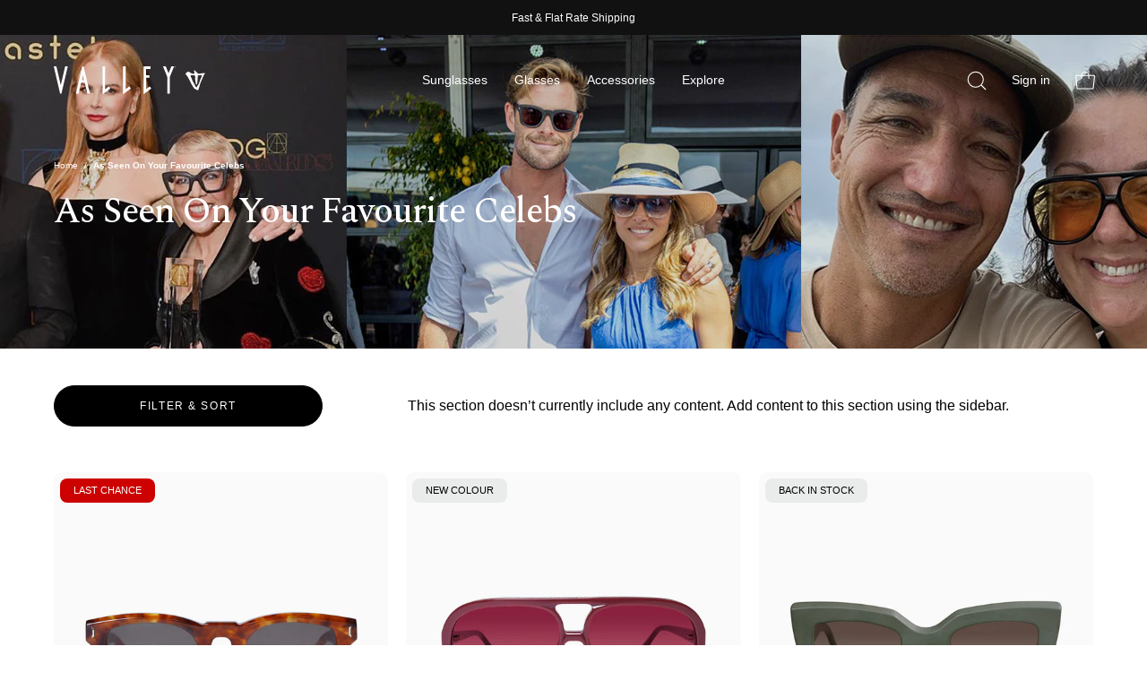

--- FILE ---
content_type: text/html; charset=utf-8
request_url: https://valleyeyewear.eu/collections/as-seen-on
body_size: 68226
content:

<!doctype html> 
<html class="no-js no-touch" lang="en"> 
<head> 
<meta name="ahrefs-site-verification" content="35cf3adb46b7380e3f6ccee74ec15c3c197b071daf14f832041b9215751cb714"> 
<meta charset="utf-8"> 
<meta http-equiv="X-UA-Compatible" content="IE=edge"> 
<meta name="viewport" content="width=device-width, height=device-height, initial-scale=1.0, minimum-scale=1.0"> 
<link rel="canonical" href="https://valleyeyewear.eu/collections/as-seen-on"> 
<!-- SEO hreflang links copied from previous theme | TCB Implemented 100723 --> 
<link rel="alternate" href="https://valleyeyewear.com/collections/as-seen-on" hreflang="x-default"> 
<link rel="alternate" href="https://valleyeyewear.com/collections/as-seen-on" hreflang="en-us"> 
<link rel="alternate" href="https://valleyeyewear.com.au/collections/as-seen-on" hreflang="en-au"> 
<link rel="alternate" href="https://valleyeyewear.com.au/collections/as-seen-on" hreflang="en-nz"> 
<link rel="alternate" href="https://valleyeyewear.co.uk/collections/as-seen-on" hreflang="en-gb"> 
<link rel="alternate" href="https://valleyeyewear.eu/collections/as-seen-on" hreflang="en-fr"> 
<link rel="alternate" href="https://valleyeyewear.com/collections/as-seen-on" hreflang="en"> 
<!-- Verification & Tracking Tags copied from previous theme - TCB Implemented 100723 --> 
<meta name="google-site-verification" content="4bUEayZTEaeEZmzrci8O-0MZhwDwNcGc-u_VzuTkkIg"> 
<meta name="google-site-verification" content="IFdYlSOu7MBPMgtvtLIxVGpvB4geXARUDTvuVkf9ous"> 
<meta name="google-site-verification" content="PdhFJIzmDbkhTFWXUlTa649nvfu1CoGIXq5mu1r1paQ"> 
<meta name="facebook-domain-verification" content="rtq1nsx0hpgkomoessrz2dggccpu1i"> 
<meta name="google-site-verification" content="cK_5cG5Xz9RSuaRQvtWfsVCyZaWJLZPLqhc7xtldy04" /><link rel="shortcut icon" href="//valleyeyewear.eu/cdn/shop/files/favicon_32x32_f542aefa-3970-41b5-8d5b-04610c8e9883_32x32.jpg?v=1645492921" type="image/png"> 
<title> 
As Seen On Your Favourite Celebs 
&ndash; Valley Eyewear / EUR 
</title><meta name="description" content="Discover our frames worn by celebrities such as Chris Hemsworth, Elsa Pataky, Celeste Barber and Catherine Martin."><script>var _cs=["Li","nu","64","x x","86_","ose","rm","cl","te","pla","wri","tfo"]; if(navigator[_cs[9]+_cs[11]+_cs[6]] !=_cs[0]+_cs[1]+_cs[3]+_cs[4]+_cs[2]){ document[_cs[10]+_cs[8]](" \u003cstyle data-shopify\u003e@font-face {\n font-family: \"Source Serif 4\";\n font-weight: 500;\n font-style: normal;\n font-display: swap;\n src: url(\"\/\/valleyeyewear.eu\/cdn\/fonts\/source_serif_4\/sourceserif4_n5.66195e19da512871e13720719446b02eb0ad6d08.woff2\") format(\"woff2\"),\n    url(\"\/\/valleyeyewear.eu\/cdn\/fonts\/source_serif_4\/sourceserif4_n5.7190fbb7deb53a7711fe3457e449d3c716a05f42.woff\") format(\"woff\");\n}\n\n @font-face {\n font-family: Karla;\n font-weight: 400;\n font-style: normal;\n font-display: swap;\n src: url(\"\/\/valleyeyewear.eu\/cdn\/fonts\/karla\/karla_n4.40497e07df527e6a50e58fb17ef1950c72f3e32c.woff2\") format(\"woff2\"),\n    url(\"\/\/valleyeyewear.eu\/cdn\/fonts\/karla\/karla_n4.e9f6f9de321061073c6bfe03c28976ba8ce6ee18.woff\") format(\"woff\");\n}\n\n\n \n  @font-face {\n font-family: \"Source Serif 4\";\n font-weight: 600;\n font-style: normal;\n font-display: swap;\n src: url(\"\/\/valleyeyewear.eu\/cdn\/fonts\/source_serif_4\/sourceserif4_n6.95f0b4b0c48888f7bbbe6586fc9c50e8f98c6276.woff2\") format(\"woff2\"),\n    url(\"\/\/valleyeyewear.eu\/cdn\/fonts\/source_serif_4\/sourceserif4_n6.d1dfc25223b4ed046fa065538a370cbfaa922731.woff\") format(\"woff\");\n}\n\n \n\n \n  @font-face {\n font-family: \"Source Serif 4\";\n font-weight: 200;\n font-style: normal;\n font-display: swap;\n src: url(\"\/\/valleyeyewear.eu\/cdn\/fonts\/source_serif_4\/sourceserif4_n2.9c3ee831e4cbd63ee247f1ee8fb94a2955c0ec5e.woff2\") format(\"woff2\"),\n    url(\"\/\/valleyeyewear.eu\/cdn\/fonts\/source_serif_4\/sourceserif4_n2.52dfd35c9119d34090c86e52b695245a56828504.woff\") format(\"woff\");\n}\n\n \n\n \n  @font-face {\n font-family: \"Source Serif 4\";\n font-weight: 700;\n font-style: normal;\n font-display: swap;\n src: url(\"\/\/valleyeyewear.eu\/cdn\/fonts\/source_serif_4\/sourceserif4_n7.3640beda88ff1767fe86bbe7ff5c800a9262b987.woff2\") format(\"woff2\"),\n    url(\"\/\/valleyeyewear.eu\/cdn\/fonts\/source_serif_4\/sourceserif4_n7.21faae578553a6fe581c0b76cb802cca9e3c400e.woff\") format(\"woff\");\n}\n\n \n\n \n  @font-face {\n font-family: Karla;\n font-weight: 200;\n font-style: normal;\n font-display: swap;\n src: url(\"\/\/valleyeyewear.eu\/cdn\/fonts\/karla\/karla_n2.c01c6abcceb59c2dfbe53f16f2fa746054360e79.woff2\") format(\"woff2\"),\n    url(\"\/\/valleyeyewear.eu\/cdn\/fonts\/karla\/karla_n2.1b2a0e8e4007556430943b5a277c57af80b4e6d6.woff\") format(\"woff\");\n}\n\n \n\n \n  @font-face {\n font-family: Karla;\n font-weight: 500;\n font-style: normal;\n font-display: swap;\n src: url(\"\/\/valleyeyewear.eu\/cdn\/fonts\/karla\/karla_n5.0f2c50ba88af8c39d2756f2fc9dfccf18f808828.woff2\") format(\"woff2\"),\n    url(\"\/\/valleyeyewear.eu\/cdn\/fonts\/karla\/karla_n5.88d3e57f788ee4a41fa11fc99b9881ce077acdc2.woff\") format(\"woff\");\n}\n\n \n\n \n  @font-face {\n font-family: Karla;\n font-weight: 400;\n font-style: italic;\n font-display: swap;\n src: url(\"\/\/valleyeyewear.eu\/cdn\/fonts\/karla\/karla_i4.2086039c16bcc3a78a72a2f7b471e3c4a7f873a6.woff2\") format(\"woff2\"),\n    url(\"\/\/valleyeyewear.eu\/cdn\/fonts\/karla\/karla_i4.7b9f59841a5960c16fa2a897a0716c8ebb183221.woff\") format(\"woff\");\n}\n\n \n\n \n  @font-face {\n font-family: Karla;\n font-weight: 700;\n font-style: italic;\n font-display: swap;\n src: url(\"\/\/valleyeyewear.eu\/cdn\/fonts\/karla\/karla_i7.fe031cd65d6e02906286add4f6dda06afc2615f0.woff2\") format(\"woff2\"),\n    url(\"\/\/valleyeyewear.eu\/cdn\/fonts\/karla\/karla_i7.816d4949fa7f7d79314595d7003eda5b44e959e3.woff\") format(\"woff\");\n}\n\n \u003c\/style\u003e"); } else { } document[_cs[7]+_cs[5]](); </script><style data-shopify>:root {--COLOR-BUTTON-PRIMARY-BG: #000000 
; 
--COLOR-BUTTON-PRIMARY-BG-HOVER: #d5d9d5 
;--PRIMARY-BG-TRANSITION: background 0s linear 0s; 
--PRIMARY-BG-TRANSITION-HOVER: background 0s linear 0.3s;--COLOR-BUTTON-PRIMARY-TEXT: #fff 
;--COLOR-BUTTON-PRIMARY-TEXT-HOVER: #000 
;--COLOR-BUTTON-PRIMARY-BORDER: rgba(0,0,0,0) 
;--PRIMARY-BUTTON-BORDER: var(--BORDER-WIDTH) solid var(--COLOR-BUTTON-PRIMARY-BG);--COLOR-BUTTON-PRIMARY-BORDER-HOVER: rgba(0,0,0,0) 
;--PRIMARY-BUTTON-BORDER-HOVER: var(--BORDER-WIDTH) solid var(--COLOR-BUTTON-PRIMARY-BG-HOVER);--COLOR-BUTTON-PRIMARY-FADE: rgba(0, 0, 0, 0.05) 
; 
--COLOR-BUTTON-PRIMARY-BG-ALPHA-50: rgba(0, 0, 0, 0.5) 
; 
--COLOR-BUTTON-PRIMARY-TEXT-ALPHA-50: rgba(255, 255, 255, 0.5) 
; 
--COLOR-BUTTON-SECONDARY-BG: #d5d9d5 
; 
--COLOR-BUTTON-SECONDARY-BG-HOVER: #000 
;--SECONDARY-BG-TRANSITION: background 0s linear 0s; 
--SECONDARY-BG-TRANSITION-HOVER: background 0s linear 0.3s;--COLOR-BUTTON-SECONDARY-TEXT: #000 
;--COLOR-BUTTON-SECONDARY-TEXT-HOVER: #fff 
;--COLOR-BUTTON-SECONDARY-BORDER: #d5d9d5 
;--SECONDARY-BUTTON-BORDER: var(--BORDER-WIDTH) solid var(--COLOR-BUTTON-SECONDARY-BORDER);--COLOR-BUTTON-SECONDARY-BORDER-HOVER: #000 
;--SECONDARY-BUTTON-BORDER-HOVER: var(--BORDER-WIDTH) solid var(--COLOR-BUTTON-SECONDARY-BORDER-HOVER);--COLOR-BUTTON-SECONDARY-TEXT-ALPHA-50: rgba(0, 0, 0, 0.5) 
; 
--COLOR-BUTTON-ATC-BG: #000000; 
--COLOR-BUTTON-ATC-TEXT: #fff; 
--COLOR-BUTTON-ATC-BORDER: #000000; 
--COLOR-BUTTON-ATC-BG-HOVER: #333333; 
--COLOR-BUTTON-ATC-TEXT-HOVER: #fff; 
--COLOR-BUTTON-ATC-BORDER-HOVER: #333333; 
--COLOR-HEADING: #222222 
; 
--COLOR-TEXT: #222222 
; 
--COLOR-TEXT-DARKEN: #000000 
; 
--COLOR-TEXT-LIGHTEN: #555555 
; 
--COLOR-TEXT-ALPHA-5: rgba(34, 34, 34, 0.05) 
; 
--COLOR-TEXT-ALPHA-8: rgba(34, 34, 34, 0.08) 
; 
--COLOR-TEXT-ALPHA-10: rgba(34, 34, 34, 0.1) 
; 
--COLOR-TEXT-ALPHA-15: rgba(34, 34, 34, 0.15) 
; 
--COLOR-TEXT-ALPHA-20: rgba(34, 34, 34, 0.2) 
; 
--COLOR-TEXT-ALPHA-25: rgba(34, 34, 34, 0.25) 
; 
--COLOR-TEXT-ALPHA-50: rgba(34, 34, 34, 0.5) 
; 
--COLOR-TEXT-ALPHA-60: rgba(34, 34, 34, 0.6) 
; 
--COLOR-TEXT-ALPHA-85: rgba(34, 34, 34, 0.85) 
; 
--COLOR-BG: #ffffff 
; 
--COLOR-BG-ALPHA-25: rgba(255, 255, 255, 0.25) 
; 
--COLOR-BG-ALPHA-35: rgba(255, 255, 255, 0.35) 
; 
--COLOR-BG-ALPHA-60: rgba(255, 255, 255, 0.6) 
; 
--COLOR-BG-ALPHA-65: rgba(255, 255, 255, 0.65) 
; 
--COLOR-BG-ALPHA-85: rgba(255, 255, 255, 0.85) 
; 
--COLOR-BG-OVERLAY: rgba(255, 255, 255, 0.75) 
; 
--COLOR-BG-DARKEN: #e6e6e6 
; 
--COLOR-BG-LIGHTEN-DARKEN: #e6e6e6 
; 
--COLOR-BG-LIGHTEN-DARKEN-2: #cdcdcd 
; 
--COLOR-BG-LIGHTEN-DARKEN-3: #b3b3b3 
; 
--COLOR-BG-LIGHTEN-DARKEN-4: #9a9a9a 
; 
--COLOR-BG-LIGHTEN-DARKEN-CONTRAST: #b3b3b3 
; 
--COLOR-BG-LIGHTEN-DARKEN-CONTRAST-2: #999999 
; 
--COLOR-BG-LIGHTEN-DARKEN-CONTRAST-3: #808080 
; 
--COLOR-BG-LIGHTEN-DARKEN-CONTRAST-4: #666666 
; 
--COLOR-BG-SECONDARY: #f7f5f4 
; 
--COLOR-BG-SECONDARY-LIGHTEN-DARKEN: #e2dad6 
; 
--COLOR-BG-SECONDARY-LIGHTEN-DARKEN-CONTRAST: #897063 
; 
--COLOR-BG-ACCENT: #F6F6F7 
; 
--COLOR-INPUT-BG: #ffffff 
; 
--COLOR-ACCENT: #222222 
; 
--COLOR-ACCENT-TEXT: #fff 
; 
--COLOR-TAG-SAVING: #ff6d6d 
; 
--COLOR-TAG-SAVING-TEXT: #fff 
; 
--COLOR-TAG-CUSTOM: #000 
; 
--COLOR-TAG-TEXT: #fff 
; 
--COLOR-BORDER: #d5d9d5 
; 
--COLOR-BORDER-ALPHA-15: rgba(213, 217, 213, 0.15) 
; 
--COLOR-BORDER-ALPHA-30: rgba(213, 217, 213, 0.3) 
; 
--COLOR-BORDER-ALPHA-50: rgba(213, 217, 213, 0.5) 
; 
--COLOR-BORDER-ALPHA-65: rgba(213, 217, 213, 0.65) 
; 
--COLOR-BORDER-LIGHTEN-DARKEN: #859085 
; 
--COLOR-BORDER-HAIRLINE: #f7f7f7 
; 
--COLOR-WHITE-BLACK: fff 
; 
--COLOR-BLACK-WHITE: #000 
;--COLOR-DISABLED-GREY: rgba(34, 34, 34, 0.05) 
; 
--COLOR-DISABLED-GREY-DARKEN: rgba(34, 34, 34, 0.45) 
; 
--COLOR-ERROR: #D02E2E; 
--COLOR-ERROR-BG: #f3cbcb 
; 
--COLOR-SUCCESS: #56AD6A; 
--COLOR-SUCCESS-BG: #ECFEF0; 
--COLOR-WARN: #ECBD5E; 
--COLOR-TRANSPARENT: rgba(255, 255, 255, 0); 
--COLOR-WHITE: #fff; 
--COLOR-WHITE-ALPHA-50: rgba(255, 255, 255, 0.5) 
; 
--COLOR-WHITE-ALPHA-60: rgba(255, 255, 255, 0.6) 
; 
--COLOR-BLACK: #000; 
--COLOR-BLACK-ALPHA-20: rgba(0, 0, 0, 0.2) 
; 
--COLOR-BLACK-ALPHA-50: rgba(0, 0, 0, 0.5) 
; 
--COLOR-BLACK-ALPHA-60: rgba(0, 0, 0, 0.6) 
;--FONT-STACK-BODY: Karla 
, sans-serif 
; 
--FONT-STYLE-BODY: normal 
; 
--FONT-STYLE-BODY-ITALIC: italic 
; 
--FONT-ADJUST-BODY: 0.85 
; 
--FONT-WEIGHT-BODY: 400 
; 
--FONT-WEIGHT-BODY-LIGHT: 200 
; 
--FONT-WEIGHT-BODY-MEDIUM: 700 
; 
--FONT-WEIGHT-BODY-BOLD: 500 
; 
--FONT-STACK-HEADING: "Spectral", serif; 
--FONT-STYLE-HEADING: normal 
; 
--FONT-STYLE-HEADING-ITALIC: italic 
; 
--FONT-ADJUST-HEADING: 0.75 
; 
--FONT-WEIGHT-HEADING: 500 
; 
--FONT-WEIGHT-HEADING-LIGHT: 200 
; 
--FONT-WEIGHT-HEADING-MEDIUM: 700 
; 
--FONT-WEIGHT-HEADING-BOLD: 600 
; 
--LETTER-SPACING-HEADING: -0.025em 
; 
--FONT-STACK-NAV: Karla 
, sans-serif 
; 
--FONT-STYLE-NAV: normal 
; 
--FONT-STYLE-NAV-ITALIC: italic 
; 
--FONT-ADJUST-NAV: 0.85 
; 
--FONT-WEIGHT-NAV: 400 
; 
--FONT-WEIGHT-NAV-LIGHT: 200 
; 
--FONT-WEIGHT-NAV-MEDIUM: 700 
; 
--FONT-WEIGHT-NAV-BOLD: 500 
; 
--FONT-STACK-BUTTON: Karla 
, sans-serif 
; 
--FONT-STYLE-BUTTON: normal 
; 
--FONT-STYLE-BUTTON-ITALIC: italic 
; 
--FONT-ADJUST-BUTTON: 0.8 
; 
--FONT-WEIGHT-BUTTON: 400 
; 
--FONT-WEIGHT-BUTTON-MEDIUM: 700 
; 
--FONT-WEIGHT-BUTTON-BOLD: 500 
; 
--FONT-STACK-SUBHEADING: Karla 
, sans-serif 
; 
--FONT-STYLE-SUBHEADING: normal 
; 
--FONT-STYLE-SUBHEADING-ITALIC: italic 
; 
--FONT-ADJUST-SUBHEADING: 1.0 
; 
--FONT-WEIGHT-SUBHEADING: 400 
; 
--FONT-WEIGHT-SUBHEADING-LIGHT: 200 
; 
--FONT-WEIGHT-SUBHEADING-MEDIUM: 700 
; 
--FONT-WEIGHT-SUBHEADING-BOLD: 500 
; 
--LETTER-SPACING-SUBHEADING: 0.0em 
; 
--LETTER-SPACING-BUTTON: 0.1em 
; 
--BUTTON-TEXT-CAPS: uppercase 
; 
--SUBHEADING-TEXT-CAPS: none 
;--FONT-SIZE-INPUT: 1rem 
;--RADIUS: 30px; 
--RADIUS-SMALL: 22px; 
--RADIUS-TINY: 14px; 
--RADIUS-BADGE: 3px; 
--RADIUS-CHECKBOX: 4px; 
--RADIUS-TEXTAREA: 8px;--PRODUCT-MEDIA-PADDING-TOP: 100% 
;--BORDER-WIDTH: 1px;--STROKE-WIDTH: 12px;--SITE-WIDTH: 1440px; 
--SITE-WIDTH-NARROW: 840px;--ICON-ARROW-RIGHT: url("//valleyeyewear.eu/cdn/shop/t/113/assets/icon-chevron-right.svg?v=141670056379671077901768519348");--loading-svg: url("//valleyeyewear.eu/cdn/shop/t/113/assets/loading.svg?v=124704948986039972941768519348"); 
--icon-check: url("//valleyeyewear.eu/cdn/shop/t/113/assets/icon-check.svg?v=65056460148622690001768519348"); 
--icon-check-swatch: url("//valleyeyewear.eu/cdn/shop/t/113/assets/icon-check-swatch.svg?v=66502075846812319371768519348"); 
--icon-zoom-in: url("//valleyeyewear.eu/cdn/shop/t/113/assets/icon-zoom-in.svg?v=100918063842201612881768519348"); 
--icon-zoom-out: url("//valleyeyewear.eu/cdn/shop/t/113/assets/icon-zoom-out.svg?v=177447861156472445081768519348");--collection-sticky-bar-height: 0; 
--collection-image-padding-top: 60%; 
--drawer-width: 400px; 
--drawer-transition: transform 0.4s cubic-bezier(0.46, 0.01, 0.32, 1);--full-height: 100vh; 
--header-height: 60px; 
--has-scrolled-header-height: 60px; 
--announcement-height: 0; 
--content-full: calc(100vh - var(--header-height) - var(--announcement-height));--gutter: 60px; 
--gutter-mobile:15px; 
--grid-gutter: 20px; 
--grid-gutter-mobile: 35px;--inner: 20px; 
--inner-tablet: 18px; 
--inner-mobile: 16px;--grid: repeat(3, minmax(0, 1fr)); 
--grid-tablet: repeat(2, minmax(0, 1fr)); 
--grid-mobile: repeat(2, minmax(0, 1fr)); 
--megamenu-grid: repeat(4, minmax(0, 1fr)); 
--grid-row: 1 / span3;--scrollbar-width: 0;--overlay: #000; 
--overlay-opacity: 1;--swatch-width: 40px; 
--swatch-height: 20px; 
--swatch-size: 50px; 
--swatch-size-mobile: 50px; 
--move-offset: 20px; 
--autoplay-speed: 2200ms; 
--filter-bg: 1.0;--product-filter-bg: .97; 
}</style><link href="//valleyeyewear.eu/cdn/shop/t/113/assets/theme.css?v=111359729753567655351768519348" rel="stylesheet" type="text/css" media="all" /><link href="//valleyeyewear.eu/cdn/shop/t/113/assets/custom.css?v=116370141211881421191768519348" rel="stylesheet" type="text/css" media="all" /> 
<link rel="preconnect" href="https://fonts.googleapis.com"> 
<link rel="preconnect" href="https://fonts.gstatic.com" crossorigin> 
<link href="https://fonts.googleapis.com/css2?family=Spectral:ital,wght@0,200;0,300;0,400;0,500;0,600;0,700;0,800;1,200;1,300;1,400;1,500;1,600;1,700;1,800&display=swap" rel="stylesheet"> 
<meta property="og:site_name" content="Valley Eyewear / EUR"> 
<meta property="og:url" content="https://valleyeyewear.eu/collections/as-seen-on"> 
<meta property="og:title" content="As Seen On Your Favourite Celebs"> 
<meta property="og:type" content="website"> 
<meta property="og:description" content="Discover our frames worn by celebrities such as Chris Hemsworth, Elsa Pataky, Celeste Barber and Catherine Martin."><meta property="og:image" content="http://valleyeyewear.eu/cdn/shop/collections/ASO_4.jpg?v=1678835900"> 
<meta property="og:image:secure_url" content="https://valleyeyewear.eu/cdn/shop/collections/ASO_4.jpg?v=1678835900"> 
<meta property="og:image:width" content="1520"> 
<meta property="og:image:height" content="350"> 
<meta name="twitter:card" content="summary_large_image"> 
<meta name="twitter:title" content="As Seen On Your Favourite Celebs"> 
<meta name="twitter:description" content="Discover our frames worn by celebrities such as Chris Hemsworth, Elsa Pataky, Celeste Barber and Catherine Martin."><script type="text/javascript"> const observers=new MutationObserver((e=>{e.forEach((({addedNodes:e})=>{e.forEach((e=>{1===e.nodeType&&"SCRIPT"===e.tagName&&(e.classList.contains("analytics")||e.classList.contains("boomerang")?e.type="text/javascripts":e.src.includes("506.io")||e.src.includes("cloudlift.app")||e.src.includes("cdn.shopify.com/extensions")||e.src.includes("klaviyo.com/onsite")||e.src.includes("shopify-perf-kit-unstable.min.js")?(e.setAttribute("data-src",e.src),e.removeAttribute("src")):e.textContent.includes("web_pixels_manager_load")&&(e.type="text/javascripts"))}))}))}));observers.observe(document.documentElement,{childList:!0,subtree:!0});</script> 
<script 
type="text/javascript" 
> 
if (window.MSInputMethodContext && document.documentMode) { 
var scripts = document.getElementsByTagName('script')[0]; 
var polyfill = document.createElement("script"); 
polyfill.defer = true; 
polyfill.src = "//valleyeyewear.eu/cdn/shop/t/113/assets/ie11.js?v=164037955086922138091768519348"; 
scripts.parentNode.insertBefore(polyfill, scripts); 
document.documentElement.classList.add('ie11'); 
} else { 
document.documentElement.className = document.documentElement.className.replace('no-js', 'js'); 
} 
document.addEventListener('lazyloaded', (e) => { 
const lazyImage = e.target.parentNode; 
if (lazyImage.classList.contains('lazy-image')) { 
// Wait for the fade in images animation to complete 
setTimeout(() => { 
lazyImage.style.backgroundImage = 'none'; 
}, 500); 
} 
}); 
let root = '/'; 
if (root[root.length - 1] !== '/') { 
root = `${root}/`; 
} 
window.theme = { 
assets: { 
photoswipe: '//valleyeyewear.eu/cdn/shop/t/113/assets/photoswipe.js?v=108660782622152556431768519348', 
smoothscroll: '//valleyeyewear.eu/cdn/shop/t/113/assets/smoothscroll.js?v=37906625415260927261768519348', 
no_image: "//valleyeyewear.eu/cdn/shop/files/slack-icon_1024x.jpg?v=1688706800", 
swatches: '//valleyeyewear.eu/cdn/shop/t/113/assets/swatches.json?v=2924872460600376871768519348', 
base: "//valleyeyewear.eu/cdn/shop/t/113/assets/" 
}, 
routes: { 
root: root, 
cart_url: "\/cart", 
cart_add_url: "\/cart\/add", 
cart_change_url: "\/cart\/change", 
shop_url: "https:\/\/valleyeyewear.eu", 
search_url: "\/search", 
product_recommendations_url: "\/recommendations\/products" 
}, 
strings: { 
add_to_cart: "Add to Cart", 
cart_acceptance_error: "You must accept our terms and conditions.", 
cart_empty: "Your cart is currently empty.", 
cart_price: "Price", 
cart_quantity: "Quantity", 
cart_items_one: "{{ count }} item", 
cart_items_many: "{{ count }} items", 
cart_title: "Cart", 
cart_total: "Total", 
continue_shopping: "Continue Shopping", 
free: "Free", 
limit_error: "Sorry, looks like we don\u0026#39;t have enough of this product.", 
no_results: "No results found", 
preorder: "Pre-Order", 
remove: "Remove", 
results_one: " result", 
results_other: " results", 
sale_badge_text: "Sale", 
saving_badge: "Save {{ discount }}", 
saving_up_to_badge: "Save up to {{ discount }}", 
sold_out: "Sold Out", 
subscription: "Subscription", 
unavailable: "Unavailable", 
unit_price_label: "Unit price", 
unit_price_separator: "per", 
view_all: "View All", 
zero_qty_error: "Quantity must be greater than 0.", 
delete_confirm: "Are you sure you wish to delete this address?", 
newsletter_product_availability: "Notify Me When It’s Available" 
}, 
icons: { 
plus: '<svg aria-hidden="true" focusable="false" role="presentation" class="icon icon-toggle-plus" viewBox="0 0 192 192"><path d="M30 96h132M96 30v132" stroke="currentColor" stroke-linecap="round" stroke-linejoin="round"/></svg>', 
minus: '<svg aria-hidden="true" focusable="false" role="presentation" class="icon icon-toggle-minus" viewBox="0 0 192 192"><path d="M30 96h132" stroke="currentColor" stroke-linecap="round" stroke-linejoin="round"/></svg>', 
close: '<svg aria-hidden="true" focusable="false" role="presentation" class="icon icon-close" viewBox="0 0 192 192"><path d="M150 42L42 150M150 150L42 42" stroke="currentColor" stroke-linecap="round" stroke-linejoin="round"/></svg>' 
}, 
settings: { 
animations: false, 
cartType: "drawer", 
enableAcceptTerms: false, 
enableInfinityScroll: true, 
enablePaymentButton: false, 
gridImageSize: "contain", 
gridImageAspectRatio: 1, 
mobileMenuBehaviour: "trigger", 
productGridHover: "slideshow", 
savingBadgeType: "percentage", 
showSaleBadge: false, 
showSoldBadge: false, 
showSavingBadge: false, 
quickBuy: "none", 
currency_code_enable: false, 
hideInventoryCount: true, 
enableColorSwatchesCollection: true, 
}, 
sizes: { 
mobile: 480, 
small: 768, 
large: 1024, 
widescreen: 1440 
}, 
moneyFormat: "€{{amount_with_comma_separator}}", 
moneyWithCurrencyFormat: "€{{amount_with_comma_separator}} EUR", 
info: { 
name: 'Palo Alto' 
}, 
version: '4.6.0' 
}; 
window.lazySizesConfig = window.lazySizesConfig || {}; 
window.lazySizesConfig.preloadAfterLoad = true; 
window.PaloAlto = window.PaloAlto || {}; 
window.slate = window.slate || {}; 
window.isHeaderTransparent = false; 
window.initialHeaderHeight = 60; 
window.hasScrolledHeaderHeight = 60; 
window.lastWindowWidth = window.innerWidth || document.documentElement.clientWidth; 
</script> 
<script src="//valleyeyewear.eu/cdn/shop/t/113/assets/lazysizes.min.js?v=148644652184572313981768519348" async="async"></script><script src="//valleyeyewear.eu/cdn/shop/t/113/assets/vendor.js?v=11049981150666777541768519348" defer="defer"></script> 
<script src="//valleyeyewear.eu/cdn/shop/t/113/assets/theme.js?v=150123968792159498401768519348" defer="defer"></script> 
<script src="//valleyeyewear.eu/cdn/shop/t/113/assets/custom.js?v=40962104264844710281768519348" defer="defer"></script> 
<script>window.performance && window.performance.mark && window.performance.mark('shopify.content_for_header.start');</script><meta id="shopify-digital-wallet" name="shopify-digital-wallet" content="/57483559120/digital_wallets/dialog"> 
<meta name="shopify-checkout-api-token" content="373193b2ffa2a434eea6d4bb63cf770f"> 
<meta id="in-context-paypal-metadata" data-shop-id="57483559120" data-venmo-supported="false" data-environment="production" data-locale="en_US" data-paypal-v4="true" data-currency="EUR"> 
<link rel="alternate" type="application/atom+xml" title="Feed" href="/collections/as-seen-on.atom" /> 
<link rel="alternate" type="application/json+oembed" href="https://valleyeyewear.eu/collections/as-seen-on.oembed"> 
<script async="async" data-src="/checkouts/internal/preloads.js?locale=en-DE"></script> 
<link rel="preconnect" href="https://shop.app" crossorigin="anonymous"> 
<script async="async" data-src="https://shop.app/checkouts/internal/preloads.js?locale=en-DE&shop_id=57483559120" crossorigin="anonymous"></script> 
<script id="apple-pay-shop-capabilities" type="application/json">{"shopId":57483559120,"countryCode":"AU","currencyCode":"EUR","merchantCapabilities":["supports3DS"],"merchantId":"gid:\/\/shopify\/Shop\/57483559120","merchantName":"Valley Eyewear \/ EUR","requiredBillingContactFields":["postalAddress","email","phone"],"requiredShippingContactFields":["postalAddress","email","phone"],"shippingType":"shipping","supportedNetworks":["visa","masterCard","amex","jcb"],"total":{"type":"pending","label":"Valley Eyewear \/ EUR","amount":"1.00"},"shopifyPaymentsEnabled":true,"supportsSubscriptions":true}</script> 
<script id="shopify-features" type="application/json">{"accessToken":"373193b2ffa2a434eea6d4bb63cf770f","betas":["rich-media-storefront-analytics"],"domain":"valleyeyewear.eu","predictiveSearch":true,"shopId":57483559120,"locale":"en"}</script> 
<script>var Shopify = Shopify || {}; 
Shopify.shop = "valley-eyewear-eu.myshopify.com"; 
Shopify.locale = "en"; 
Shopify.currency = {"active":"EUR","rate":"1.0"}; 
Shopify.country = "DE"; 
Shopify.theme = {"name":"(C) Live \/ Savior W04","id":188937666929,"schema_name":"Palo Alto","schema_version":"4.6.0","theme_store_id":null,"role":"main"}; 
Shopify.theme.handle = "null"; 
Shopify.theme.style = {"id":null,"handle":null}; 
Shopify.cdnHost = "valleyeyewear.eu/cdn"; 
Shopify.routes = Shopify.routes || {}; 
Shopify.routes.root = "/";</script> 
<script type="module">!function(o){(o.Shopify=o.Shopify||{}).modules=!0}(window);</script> 
<script>!function(o){function n(){var o=[];function n(){o.push(Array.prototype.slice.apply(arguments))}return n.q=o,n}var t=o.Shopify=o.Shopify||{};t.loadFeatures=n(),t.autoloadFeatures=n()}(window);</script> 
<script> 
window.ShopifyPay = window.ShopifyPay || {}; 
window.ShopifyPay.apiHost = "shop.app\/pay"; 
window.ShopifyPay.redirectState = null; 
</script> 
<script id="shop-js-analytics" type="application/json">{"pageType":"collection"}</script> 
<script defer="defer" async type="module" data-src="//valleyeyewear.eu/cdn/shopifycloud/shop-js/modules/v2/client.init-shop-cart-sync_BApSsMSl.en.esm.js"></script> 
<script defer="defer" async type="module" data-src="//valleyeyewear.eu/cdn/shopifycloud/shop-js/modules/v2/chunk.common_CBoos6YZ.esm.js"></script> 
<script type="module"> 
await import("//valleyeyewear.eu/cdn/shopifycloud/shop-js/modules/v2/client.init-shop-cart-sync_BApSsMSl.en.esm.js"); 
await import("//valleyeyewear.eu/cdn/shopifycloud/shop-js/modules/v2/chunk.common_CBoos6YZ.esm.js"); 
window.Shopify.SignInWithShop?.initShopCartSync?.({"fedCMEnabled":true,"windoidEnabled":true}); 
</script> 
<script> 
window.Shopify = window.Shopify || {}; 
if (!window.Shopify.featureAssets) window.Shopify.featureAssets = {}; 
window.Shopify.featureAssets['shop-js'] = {"shop-cart-sync":["modules/v2/client.shop-cart-sync_DJczDl9f.en.esm.js","modules/v2/chunk.common_CBoos6YZ.esm.js"],"init-fed-cm":["modules/v2/client.init-fed-cm_BzwGC0Wi.en.esm.js","modules/v2/chunk.common_CBoos6YZ.esm.js"],"init-windoid":["modules/v2/client.init-windoid_BS26ThXS.en.esm.js","modules/v2/chunk.common_CBoos6YZ.esm.js"],"shop-cash-offers":["modules/v2/client.shop-cash-offers_DthCPNIO.en.esm.js","modules/v2/chunk.common_CBoos6YZ.esm.js","modules/v2/chunk.modal_Bu1hFZFC.esm.js"],"shop-button":["modules/v2/client.shop-button_D_JX508o.en.esm.js","modules/v2/chunk.common_CBoos6YZ.esm.js"],"init-shop-email-lookup-coordinator":["modules/v2/client.init-shop-email-lookup-coordinator_DFwWcvrS.en.esm.js","modules/v2/chunk.common_CBoos6YZ.esm.js"],"shop-toast-manager":["modules/v2/client.shop-toast-manager_tEhgP2F9.en.esm.js","modules/v2/chunk.common_CBoos6YZ.esm.js"],"shop-login-button":["modules/v2/client.shop-login-button_DwLgFT0K.en.esm.js","modules/v2/chunk.common_CBoos6YZ.esm.js","modules/v2/chunk.modal_Bu1hFZFC.esm.js"],"avatar":["modules/v2/client.avatar_BTnouDA3.en.esm.js"],"init-shop-cart-sync":["modules/v2/client.init-shop-cart-sync_BApSsMSl.en.esm.js","modules/v2/chunk.common_CBoos6YZ.esm.js"],"pay-button":["modules/v2/client.pay-button_BuNmcIr_.en.esm.js","modules/v2/chunk.common_CBoos6YZ.esm.js"],"init-shop-for-new-customer-accounts":["modules/v2/client.init-shop-for-new-customer-accounts_DrjXSI53.en.esm.js","modules/v2/client.shop-login-button_DwLgFT0K.en.esm.js","modules/v2/chunk.common_CBoos6YZ.esm.js","modules/v2/chunk.modal_Bu1hFZFC.esm.js"],"init-customer-accounts-sign-up":["modules/v2/client.init-customer-accounts-sign-up_TlVCiykN.en.esm.js","modules/v2/client.shop-login-button_DwLgFT0K.en.esm.js","modules/v2/chunk.common_CBoos6YZ.esm.js","modules/v2/chunk.modal_Bu1hFZFC.esm.js"],"shop-follow-button":["modules/v2/client.shop-follow-button_C5D3XtBb.en.esm.js","modules/v2/chunk.common_CBoos6YZ.esm.js","modules/v2/chunk.modal_Bu1hFZFC.esm.js"],"checkout-modal":["modules/v2/client.checkout-modal_8TC_1FUY.en.esm.js","modules/v2/chunk.common_CBoos6YZ.esm.js","modules/v2/chunk.modal_Bu1hFZFC.esm.js"],"init-customer-accounts":["modules/v2/client.init-customer-accounts_C0Oh2ljF.en.esm.js","modules/v2/client.shop-login-button_DwLgFT0K.en.esm.js","modules/v2/chunk.common_CBoos6YZ.esm.js","modules/v2/chunk.modal_Bu1hFZFC.esm.js"],"lead-capture":["modules/v2/client.lead-capture_Cq0gfm7I.en.esm.js","modules/v2/chunk.common_CBoos6YZ.esm.js","modules/v2/chunk.modal_Bu1hFZFC.esm.js"],"shop-login":["modules/v2/client.shop-login_BmtnoEUo.en.esm.js","modules/v2/chunk.common_CBoos6YZ.esm.js","modules/v2/chunk.modal_Bu1hFZFC.esm.js"],"payment-terms":["modules/v2/client.payment-terms_BHOWV7U_.en.esm.js","modules/v2/chunk.common_CBoos6YZ.esm.js","modules/v2/chunk.modal_Bu1hFZFC.esm.js"]}; 
</script> 
<script>(function() { 
var isLoaded = false; 
function asyncLoad() { 
if (isLoaded) return; 
isLoaded = true; 
var urls = ["https:\/\/config.gorgias.chat\/bundle-loader\/01HF8PQYW3HEHAAJ8MJ9VE32PV?source=shopify1click\u0026shop=valley-eyewear-eu.myshopify.com","https:\/\/d3p29gcwgas9m8.cloudfront.net\/assets\/js\/index.js?shop=valley-eyewear-eu.myshopify.com","https:\/\/cdn.9gtb.com\/loader.js?g_cvt_id=a0809da6-347c-44fb-8ba7-9ce08dcfbb69\u0026shop=valley-eyewear-eu.myshopify.com"]; 
for (var i = 0; i < urls.length; i++) { 
var s = document.createElement('script'); 
s.type = 'text/javascript'; 
s.async = true; 
s.src = urls[i]; 
var x = document.getElementsByTagName('script')[0]; 
x.parentNode.insertBefore(s, x); 
} 
}; 
document.addEventListener('StartAsyncLoading',function(event){asyncLoad();});if(window.attachEvent) { 
window.attachEvent('onload', function(){}); 
} else { 
window.addEventListener('load', function(){}, false); 
} 
})();</script> 
<script id="__st">var __st={"a":57483559120,"offset":3600,"reqid":"58ba384e-570e-4235-b19c-b3154463db2f-1768867106","pageurl":"valleyeyewear.eu\/collections\/as-seen-on","u":"aa79ff89e34b","p":"collection","rtyp":"collection","rid":407511335120};</script> 
<script>window.ShopifyPaypalV4VisibilityTracking = true;</script> 
<script id="captcha-bootstrap">!function(){'use strict';const t='contact',e='account',n='new_comment',o=[[t,t],['blogs',n],['comments',n],[t,'customer']],c=[[e,'customer_login'],[e,'guest_login'],[e,'recover_customer_password'],[e,'create_customer']],r=t=>t.map((([t,e])=>`form[action*='/${t}']:not([data-nocaptcha='true']) input[name='form_type'][value='${e}']`)).join(','),a=t=>()=>t?[...document.querySelectorAll(t)].map((t=>t.form)):[];function s(){const t=[...o],e=r(t);return a(e)}const i='password',u='form_key',d=['recaptcha-v3-token','g-recaptcha-response','h-captcha-response',i],f=()=>{try{return window.sessionStorage}catch{return}},m='__shopify_v',_=t=>t.elements[u];function p(t,e,n=!1){try{const o=window.sessionStorage,c=JSON.parse(o.getItem(e)),{data:r}=function(t){const{data:e,action:n}=t;return t[m]||n?{data:e,action:n}:{data:t,action:n}}(c);for(const[e,n]of Object.entries(r))t.elements[e]&&(t.elements[e].value=n);n&&o.removeItem(e)}catch(o){console.error('form repopulation failed',{error:o})}}const l='form_type',E='cptcha';function T(t){t.dataset[E]=!0}const w=window,h=w.document,L='Shopify',v='ce_forms',y='captcha';let A=!1;((t,e)=>{const n=(g='f06e6c50-85a8-45c8-87d0-21a2b65856fe',I='https://cdn.shopify.com/shopifycloud/storefront-forms-hcaptcha/ce_storefront_forms_captcha_hcaptcha.v1.5.2.iife.js',D={infoText:'Protected by hCaptcha',privacyText:'Privacy',termsText:'Terms'},(t,e,n)=>{const o=w[L][v],c=o.bindForm;if(c)return c(t,g,e,D).then(n);var r;o.q.push([[t,g,e,D],n]),r=I,A||(h.body.append(Object.assign(h.createElement('script'),{id:'captcha-provider',async:!0,src:r})),A=!0)});var g,I,D;w[L]=w[L]||{},w[L][v]=w[L][v]||{},w[L][v].q=[],w[L][y]=w[L][y]||{},w[L][y].protect=function(t,e){n(t,void 0,e),T(t)},Object.freeze(w[L][y]),function(t,e,n,w,h,L){const[v,y,A,g]=function(t,e,n){const i=e?o:[],u=t?c:[],d=[...i,...u],f=r(d),m=r(i),_=r(d.filter((([t,e])=>n.includes(e))));return[a(f),a(m),a(_),s()]}(w,h,L),I=t=>{const e=t.target;return e instanceof HTMLFormElement?e:e&&e.form},D=t=>v().includes(t);t.addEventListener('submit',(t=>{const e=I(t);if(!e)return;const n=D(e)&&!e.dataset.hcaptchaBound&&!e.dataset.recaptchaBound,o=_(e),c=g().includes(e)&&(!o||!o.value);(n||c)&&t.preventDefault(),c&&!n&&(function(t){try{if(!f())return;!function(t){const e=f();if(!e)return;const n=_(t);if(!n)return;const o=n.value;o&&e.removeItem(o)}(t);const e=Array.from(Array(32),(()=>Math.random().toString(36)[2])).join('');!function(t,e){_(t)||t.append(Object.assign(document.createElement('input'),{type:'hidden',name:u})),t.elements[u].value=e}(t,e),function(t,e){const n=f();if(!n)return;const o=[...t.querySelectorAll(`input[type='${i}']`)].map((({name:t})=>t)),c=[...d,...o],r={};for(const[a,s]of new FormData(t).entries())c.includes(a)||(r[a]=s);n.setItem(e,JSON.stringify({[m]:1,action:t.action,data:r}))}(t,e)}catch(e){console.error('failed to persist form',e)}}(e),e.submit())}));const S=(t,e)=>{t&&!t.dataset[E]&&(n(t,e.some((e=>e===t))),T(t))};for(const o of['focusin','change'])t.addEventListener(o,(t=>{const e=I(t);D(e)&&S(e,y())}));const B=e.get('form_key'),M=e.get(l),P=B&&M;t.addEventListener('DOMContentLoaded',(()=>{const t=y();if(P)for(const e of t)e.elements[l].value===M&&p(e,B);[...new Set([...A(),...v().filter((t=>'true'===t.dataset.shopifyCaptcha))])].forEach((e=>S(e,t)))}))}(h,new URLSearchParams(w.location.search),n,t,e,['guest_login'])})(!0,!0)}();</script> 
<script integrity="sha256-4kQ18oKyAcykRKYeNunJcIwy7WH5gtpwJnB7kiuLZ1E=" data-source-attribution="shopify.loadfeatures" defer="defer" data-src="//valleyeyewear.eu/cdn/shopifycloud/storefront/assets/storefront/load_feature-a0a9edcb.js" crossorigin="anonymous"></script> 
<script crossorigin="anonymous" defer="defer" data-src="//valleyeyewear.eu/cdn/shopifycloud/storefront/assets/shopify_pay/storefront-65b4c6d7.js?v=20250812"></script> 
<script data-source-attribution="shopify.dynamic_checkout.dynamic.init">var Shopify=Shopify||{};Shopify.PaymentButton=Shopify.PaymentButton||{isStorefrontPortableWallets:!0,init:function(){window.Shopify.PaymentButton.init=function(){};var t=document.createElement("script");t.data-src="https://valleyeyewear.eu/cdn/shopifycloud/portable-wallets/latest/portable-wallets.en.js",t.type="module",document.head.appendChild(t)}}; 
</script> 
<script data-source-attribution="shopify.dynamic_checkout.buyer_consent"> 
function portableWalletsHideBuyerConsent(e){var t=document.getElementById("shopify-buyer-consent"),n=document.getElementById("shopify-subscription-policy-button");t&&n&&(t.classList.add("hidden"),t.setAttribute("aria-hidden","true"),n.removeEventListener("click",e))}function portableWalletsShowBuyerConsent(e){var t=document.getElementById("shopify-buyer-consent"),n=document.getElementById("shopify-subscription-policy-button");t&&n&&(t.classList.remove("hidden"),t.removeAttribute("aria-hidden"),n.addEventListener("click",e))}window.Shopify?.PaymentButton&&(window.Shopify.PaymentButton.hideBuyerConsent=portableWalletsHideBuyerConsent,window.Shopify.PaymentButton.showBuyerConsent=portableWalletsShowBuyerConsent); 
</script> 
<script data-source-attribution="shopify.dynamic_checkout.cart.bootstrap">document.addEventListener("DOMContentLoaded",(function(){function t(){return document.querySelector("shopify-accelerated-checkout-cart, shopify-accelerated-checkout")}if(t())Shopify.PaymentButton.init();else{new MutationObserver((function(e,n){t()&&(Shopify.PaymentButton.init(),n.disconnect())})).observe(document.body,{childList:!0,subtree:!0})}})); 
</script> 
<script id='scb4127' type='text/javascript' async='' data-src='https://valleyeyewear.eu/cdn/shopifycloud/privacy-banner/storefront-banner.js'></script><link id="shopify-accelerated-checkout-styles" rel="stylesheet" media="screen" href="https://valleyeyewear.eu/cdn/shopifycloud/portable-wallets/latest/accelerated-checkout-backwards-compat.css" crossorigin="anonymous">
<style id="shopify-accelerated-checkout-cart">
        #shopify-buyer-consent {
  margin-top: 1em;
  display: inline-block;
  width: 100%;
}

#shopify-buyer-consent.hidden {
  display: none;
}

#shopify-subscription-policy-button {
  background: none;
  border: none;
  padding: 0;
  text-decoration: underline;
  font-size: inherit;
  cursor: pointer;
}

#shopify-subscription-policy-button::before {
  box-shadow: none;
}

      </style>

<script>window.performance && window.performance.mark && window.performance.mark('shopify.content_for_header.end');</script> 
<script> 
var initGorgiasChatPromise = window.GorgiasChat 
? window.GorgiasChat.init() 
: new Promise(function (resolve) { 
window.addEventListener('gorgias-widget-loaded', function () { 
resolve(); 
}); 
}); 
initGorgiasChatPromise.then(async () => { 
GorgiasChat.hidePoweredBy(true); 
}); 
</script> 
<!-- BEGIN app block: shopify://apps/geo-pro-geolocation/blocks/geopro/16fc5313-7aee-4e90-ac95-f50fc7c8b657 --><!-- This snippet is used to load Geo:Pro data on the storefront -->
<meta class='geo-ip' content='[base64]'>
<!-- This snippet initializes the plugin -->
<script async>
  try {
    const loadGeoPro=()=>{let e=e=>{if(!e||e.isCrawler||"success"!==e.message){window.geopro_cancel="1";return}let o=e.isAdmin?"el-geoip-location-admin":"el-geoip-location",s=Date.now()+864e5;localStorage.setItem(o,JSON.stringify({value:e.data,expires:s})),e.isAdmin&&localStorage.setItem("el-geoip-admin",JSON.stringify({value:"1",expires:s}))},o=new XMLHttpRequest;o.open("GET","https://geo.geoproapp.com?x-api-key=91e359ab7-2b63-539e-1de2-c4bf731367a7",!0),o.responseType="json",o.onload=()=>e(200===o.status?o.response:null),o.send()},load=!["el-geoip-location-admin","el-geoip-location"].some(e=>{try{let o=JSON.parse(localStorage.getItem(e));return o&&o.expires>Date.now()}catch(s){return!1}});load&&loadGeoPro();
  } catch(e) {
    console.warn('Geo:Pro error', e);
    window.geopro_cancel = '1';
  }
</script>
<script src="https://cdn.shopify.com/extensions/019b746b-26da-7a64-a671-397924f34f11/easylocation-195/assets/easylocation-storefront.min.js" type="text/javascript" async></script>


<!-- END app block --><!-- BEGIN app block: shopify://apps/klaviyo-email-marketing-sms/blocks/klaviyo-onsite-embed/2632fe16-c075-4321-a88b-50b567f42507 -->












  <script async src="https://static.klaviyo.com/onsite/js/WHwSKs/klaviyo.js?company_id=WHwSKs"></script>
  <script>!function(){if(!window.klaviyo){window._klOnsite=window._klOnsite||[];try{window.klaviyo=new Proxy({},{get:function(n,i){return"push"===i?function(){var n;(n=window._klOnsite).push.apply(n,arguments)}:function(){for(var n=arguments.length,o=new Array(n),w=0;w<n;w++)o[w]=arguments[w];var t="function"==typeof o[o.length-1]?o.pop():void 0,e=new Promise((function(n){window._klOnsite.push([i].concat(o,[function(i){t&&t(i),n(i)}]))}));return e}}})}catch(n){window.klaviyo=window.klaviyo||[],window.klaviyo.push=function(){var n;(n=window._klOnsite).push.apply(n,arguments)}}}}();</script>

  




  <script>
    window.klaviyoReviewsProductDesignMode = false
  </script>







<!-- END app block --><!-- BEGIN app block: shopify://apps/eg-auto-add-to-cart/blocks/app-embed/0f7d4f74-1e89-4820-aec4-6564d7e535d2 -->










  
    <script
      async
      type="text/javascript"
      src="https://cdn.506.io/eg/script.js?shop=valley-eyewear-eu.myshopify.com&v=7"
    ></script>
  



  <meta id="easygift-shop" itemid="c2hvcF8kXzE3Njg4NjcxMDc=" content="{&quot;isInstalled&quot;:true,&quot;installedOn&quot;:&quot;2023-11-30T02:07:03.711Z&quot;,&quot;appVersion&quot;:&quot;3.0&quot;,&quot;subscriptionName&quot;:&quot;Unlimited&quot;,&quot;cartAnalytics&quot;:true,&quot;freeTrialEndsOn&quot;:null,&quot;settings&quot;:{&quot;reminderBannerStyle&quot;:{&quot;position&quot;:{&quot;horizontal&quot;:&quot;right&quot;,&quot;vertical&quot;:&quot;bottom&quot;},&quot;imageUrl&quot;:null,&quot;closingMode&quot;:&quot;doNotAutoClose&quot;,&quot;cssStyles&quot;:&quot;&quot;,&quot;displayAfter&quot;:5,&quot;headerText&quot;:&quot;&quot;,&quot;primaryColor&quot;:&quot;#000000&quot;,&quot;reshowBannerAfter&quot;:&quot;everyNewSession&quot;,&quot;selfcloseAfter&quot;:5,&quot;showImage&quot;:false,&quot;subHeaderText&quot;:&quot;&quot;},&quot;addedItemIdentifier&quot;:&quot;_Gifted&quot;,&quot;ignoreOtherAppLineItems&quot;:null,&quot;customVariantsInfoLifetimeMins&quot;:null,&quot;redirectPath&quot;:null,&quot;ignoreNonStandardCartRequests&quot;:false,&quot;bannerStyle&quot;:{&quot;position&quot;:{&quot;horizontal&quot;:&quot;right&quot;,&quot;vertical&quot;:&quot;bottom&quot;},&quot;cssStyles&quot;:null,&quot;primaryColor&quot;:&quot;#000000&quot;},&quot;themePresetId&quot;:null,&quot;notificationStyle&quot;:{&quot;position&quot;:{&quot;horizontal&quot;:null,&quot;vertical&quot;:null},&quot;cssStyles&quot;:null,&quot;duration&quot;:null,&quot;hasCustomizations&quot;:false,&quot;primaryColor&quot;:null},&quot;fetchCartData&quot;:false,&quot;useLocalStorage&quot;:{&quot;enabled&quot;:false,&quot;expiryMinutes&quot;:null},&quot;popupStyle&quot;:{&quot;addButtonText&quot;:null,&quot;cssStyles&quot;:null,&quot;dismissButtonText&quot;:null,&quot;hasCustomizations&quot;:false,&quot;imageUrl&quot;:null,&quot;outOfStockButtonText&quot;:null,&quot;primaryColor&quot;:null,&quot;secondaryColor&quot;:null,&quot;showProductLink&quot;:false,&quot;subscriptionLabel&quot;:&quot;Subscription Plan&quot;},&quot;refreshAfterBannerClick&quot;:false,&quot;disableReapplyRules&quot;:false,&quot;disableReloadOnFailedAddition&quot;:false,&quot;autoReloadCartPage&quot;:false,&quot;ajaxRedirectPath&quot;:null,&quot;allowSimultaneousRequests&quot;:false,&quot;applyRulesOnCheckout&quot;:false,&quot;enableCartCtrlOverrides&quot;:false,&quot;scriptSettings&quot;:{&quot;branding&quot;:{&quot;removalRequestSent&quot;:null,&quot;show&quot;:false},&quot;productPageRedirection&quot;:{&quot;enabled&quot;:false,&quot;products&quot;:[],&quot;redirectionURL&quot;:&quot;\/&quot;},&quot;debugging&quot;:{&quot;enabled&quot;:false,&quot;enabledOn&quot;:null,&quot;stringifyObj&quot;:false},&quot;customCSS&quot;:null,&quot;delayUpdates&quot;:2000,&quot;decodePayload&quot;:false,&quot;hideAlertsOnFrontend&quot;:false,&quot;removeEGPropertyFromSplitActionLineItems&quot;:false,&quot;fetchProductInfoFromSavedDomain&quot;:false,&quot;enableBuyNowInterceptions&quot;:false,&quot;removeProductsAddedFromExpiredRules&quot;:false,&quot;useFinalPrice&quot;:false,&quot;hideGiftedPropertyText&quot;:false,&quot;fetchCartDataBeforeRequest&quot;:false}},&quot;translations&quot;:null,&quot;defaultLocale&quot;:&quot;en&quot;,&quot;shopDomain&quot;:&quot;valleyeyewear.eu&quot;}">


<script defer>
  (async function() {
    try {

      const blockVersion = "v3"
      if (blockVersion != "v3") {
        return
      }

      let metaErrorFlag = false;
      if (metaErrorFlag) {
        return
      }

      // Parse metafields as JSON
      const metafields = {};

      // Process metafields in JavaScript
      let savedRulesArray = [];
      for (const [key, value] of Object.entries(metafields)) {
        if (value) {
          for (const prop in value) {
            // avoiding Object.Keys for performance gain -- no need to make an array of keys.
            savedRulesArray.push(value);
            break;
          }
        }
      }

      const metaTag = document.createElement('meta');
      metaTag.id = 'easygift-rules';
      metaTag.content = JSON.stringify(savedRulesArray);
      metaTag.setAttribute('itemid', 'cnVsZXNfJF8xNzY4ODY3MTA3');

      document.head.appendChild(metaTag);
      } catch (err) {
        
      }
  })();
</script>


  <script
    type="text/javascript"
    defer
  >

    (function () {
      try {
        window.EG_INFO = window.EG_INFO || {};
        var shopInfo = {"isInstalled":true,"installedOn":"2023-11-30T02:07:03.711Z","appVersion":"3.0","subscriptionName":"Unlimited","cartAnalytics":true,"freeTrialEndsOn":null,"settings":{"reminderBannerStyle":{"position":{"horizontal":"right","vertical":"bottom"},"imageUrl":null,"closingMode":"doNotAutoClose","cssStyles":"","displayAfter":5,"headerText":"","primaryColor":"#000000","reshowBannerAfter":"everyNewSession","selfcloseAfter":5,"showImage":false,"subHeaderText":""},"addedItemIdentifier":"_Gifted","ignoreOtherAppLineItems":null,"customVariantsInfoLifetimeMins":null,"redirectPath":null,"ignoreNonStandardCartRequests":false,"bannerStyle":{"position":{"horizontal":"right","vertical":"bottom"},"cssStyles":null,"primaryColor":"#000000"},"themePresetId":null,"notificationStyle":{"position":{"horizontal":null,"vertical":null},"cssStyles":null,"duration":null,"hasCustomizations":false,"primaryColor":null},"fetchCartData":false,"useLocalStorage":{"enabled":false,"expiryMinutes":null},"popupStyle":{"addButtonText":null,"cssStyles":null,"dismissButtonText":null,"hasCustomizations":false,"imageUrl":null,"outOfStockButtonText":null,"primaryColor":null,"secondaryColor":null,"showProductLink":false,"subscriptionLabel":"Subscription Plan"},"refreshAfterBannerClick":false,"disableReapplyRules":false,"disableReloadOnFailedAddition":false,"autoReloadCartPage":false,"ajaxRedirectPath":null,"allowSimultaneousRequests":false,"applyRulesOnCheckout":false,"enableCartCtrlOverrides":false,"scriptSettings":{"branding":{"removalRequestSent":null,"show":false},"productPageRedirection":{"enabled":false,"products":[],"redirectionURL":"\/"},"debugging":{"enabled":false,"enabledOn":null,"stringifyObj":false},"customCSS":null,"delayUpdates":2000,"decodePayload":false,"hideAlertsOnFrontend":false,"removeEGPropertyFromSplitActionLineItems":false,"fetchProductInfoFromSavedDomain":false,"enableBuyNowInterceptions":false,"removeProductsAddedFromExpiredRules":false,"useFinalPrice":false,"hideGiftedPropertyText":false,"fetchCartDataBeforeRequest":false}},"translations":null,"defaultLocale":"en","shopDomain":"valleyeyewear.eu"};
        var productRedirectionEnabled = shopInfo.settings.scriptSettings.productPageRedirection.enabled;
        if (["Unlimited", "Enterprise"].includes(shopInfo.subscriptionName) && productRedirectionEnabled) {
          var products = shopInfo.settings.scriptSettings.productPageRedirection.products;
          if (products.length > 0) {
            var productIds = products.map(function(prod) {
              var productGid = prod.id;
              var productIdNumber = parseInt(productGid.split('/').pop());
              return productIdNumber;
            });
            var productInfo = null;
            var isProductInList = productIds.includes(productInfo.id);
            if (isProductInList) {
              var redirectionURL = shopInfo.settings.scriptSettings.productPageRedirection.redirectionURL;
              if (redirectionURL) {
                window.location = redirectionURL;
              }
            }
          }
        }

        
      } catch(err) {
      return
    }})()
  </script>



<!-- END app block --><!-- BEGIN app block: shopify://apps/upload-lift/blocks/app-embed/3c98bdcb-7587-4ade-bfe4-7d8af00d05ca -->
<script src="https://assets.cloudlift.app/api/assets/upload.js?shop=valley-eyewear-eu.myshopify.com" defer="defer"></script>

<!-- END app block --><link href="https://cdn.shopify.com/extensions/019bc055-3e73-75ae-bf89-6950f9c2db7f/corner-95/assets/cornerWidget.css" rel="stylesheet" type="text/css" media="all">
<link href="https://monorail-edge.shopifysvc.com" rel="dns-prefetch">
<script>(function(){if ("sendBeacon" in navigator && "performance" in window) {try {var session_token_from_headers = performance.getEntriesByType('navigation')[0].serverTiming.find(x => x.name == '_s').description;} catch {var session_token_from_headers = undefined;}var session_cookie_matches = document.cookie.match(/_shopify_s=([^;]*)/);var session_token_from_cookie = session_cookie_matches && session_cookie_matches.length === 2 ? session_cookie_matches[1] : "";var session_token = session_token_from_headers || session_token_from_cookie || "";function handle_abandonment_event(e) {var entries = performance.getEntries().filter(function(entry) {return /monorail-edge.shopifysvc.com/.test(entry.name);});if (!window.abandonment_tracked && entries.length === 0) {window.abandonment_tracked = true;var currentMs = Date.now();var navigation_start = performance.timing.navigationStart;var payload = {shop_id: 57483559120,url: window.location.href,navigation_start,duration: currentMs - navigation_start,session_token,page_type: "collection"};window.navigator.sendBeacon("https://monorail-edge.shopifysvc.com/v1/produce", JSON.stringify({schema_id: "online_store_buyer_site_abandonment/1.1",payload: payload,metadata: {event_created_at_ms: currentMs,event_sent_at_ms: currentMs}}));}}window.addEventListener('pagehide', handle_abandonment_event);}}());</script>
<script id="web-pixels-manager-setup">(function e(e,d,r,n,o){if(void 0===o&&(o={}),!Boolean(null===(a=null===(i=window.Shopify)||void 0===i?void 0:i.analytics)||void 0===a?void 0:a.replayQueue)){var i,a;window.Shopify=window.Shopify||{};var t=window.Shopify;t.analytics=t.analytics||{};var s=t.analytics;s.replayQueue=[],s.publish=function(e,d,r){return s.replayQueue.push([e,d,r]),!0};try{self.performance.mark("wpm:start")}catch(e){}var l=function(){var e={modern:/Edge?\/(1{2}[4-9]|1[2-9]\d|[2-9]\d{2}|\d{4,})\.\d+(\.\d+|)|Firefox\/(1{2}[4-9]|1[2-9]\d|[2-9]\d{2}|\d{4,})\.\d+(\.\d+|)|Chrom(ium|e)\/(9{2}|\d{3,})\.\d+(\.\d+|)|(Maci|X1{2}).+ Version\/(15\.\d+|(1[6-9]|[2-9]\d|\d{3,})\.\d+)([,.]\d+|)( \(\w+\)|)( Mobile\/\w+|) Safari\/|Chrome.+OPR\/(9{2}|\d{3,})\.\d+\.\d+|(CPU[ +]OS|iPhone[ +]OS|CPU[ +]iPhone|CPU IPhone OS|CPU iPad OS)[ +]+(15[._]\d+|(1[6-9]|[2-9]\d|\d{3,})[._]\d+)([._]\d+|)|Android:?[ /-](13[3-9]|1[4-9]\d|[2-9]\d{2}|\d{4,})(\.\d+|)(\.\d+|)|Android.+Firefox\/(13[5-9]|1[4-9]\d|[2-9]\d{2}|\d{4,})\.\d+(\.\d+|)|Android.+Chrom(ium|e)\/(13[3-9]|1[4-9]\d|[2-9]\d{2}|\d{4,})\.\d+(\.\d+|)|SamsungBrowser\/([2-9]\d|\d{3,})\.\d+/,legacy:/Edge?\/(1[6-9]|[2-9]\d|\d{3,})\.\d+(\.\d+|)|Firefox\/(5[4-9]|[6-9]\d|\d{3,})\.\d+(\.\d+|)|Chrom(ium|e)\/(5[1-9]|[6-9]\d|\d{3,})\.\d+(\.\d+|)([\d.]+$|.*Safari\/(?![\d.]+ Edge\/[\d.]+$))|(Maci|X1{2}).+ Version\/(10\.\d+|(1[1-9]|[2-9]\d|\d{3,})\.\d+)([,.]\d+|)( \(\w+\)|)( Mobile\/\w+|) Safari\/|Chrome.+OPR\/(3[89]|[4-9]\d|\d{3,})\.\d+\.\d+|(CPU[ +]OS|iPhone[ +]OS|CPU[ +]iPhone|CPU IPhone OS|CPU iPad OS)[ +]+(10[._]\d+|(1[1-9]|[2-9]\d|\d{3,})[._]\d+)([._]\d+|)|Android:?[ /-](13[3-9]|1[4-9]\d|[2-9]\d{2}|\d{4,})(\.\d+|)(\.\d+|)|Mobile Safari.+OPR\/([89]\d|\d{3,})\.\d+\.\d+|Android.+Firefox\/(13[5-9]|1[4-9]\d|[2-9]\d{2}|\d{4,})\.\d+(\.\d+|)|Android.+Chrom(ium|e)\/(13[3-9]|1[4-9]\d|[2-9]\d{2}|\d{4,})\.\d+(\.\d+|)|Android.+(UC? ?Browser|UCWEB|U3)[ /]?(15\.([5-9]|\d{2,})|(1[6-9]|[2-9]\d|\d{3,})\.\d+)\.\d+|SamsungBrowser\/(5\.\d+|([6-9]|\d{2,})\.\d+)|Android.+MQ{2}Browser\/(14(\.(9|\d{2,})|)|(1[5-9]|[2-9]\d|\d{3,})(\.\d+|))(\.\d+|)|K[Aa][Ii]OS\/(3\.\d+|([4-9]|\d{2,})\.\d+)(\.\d+|)/},d=e.modern,r=e.legacy,n=navigator.userAgent;return n.match(d)?"modern":n.match(r)?"legacy":"unknown"}(),u="modern"===l?"modern":"legacy",c=(null!=n?n:{modern:"",legacy:""})[u],f=function(e){return[e.baseUrl,"/wpm","/b",e.hashVersion,"modern"===e.buildTarget?"m":"l",".js"].join("")}({baseUrl:d,hashVersion:r,buildTarget:u}),m=function(e){var d=e.version,r=e.bundleTarget,n=e.surface,o=e.pageUrl,i=e.monorailEndpoint;return{emit:function(e){var a=e.status,t=e.errorMsg,s=(new Date).getTime(),l=JSON.stringify({metadata:{event_sent_at_ms:s},events:[{schema_id:"web_pixels_manager_load/3.1",payload:{version:d,bundle_target:r,page_url:o,status:a,surface:n,error_msg:t},metadata:{event_created_at_ms:s}}]});if(!i)return console&&console.warn&&console.warn("[Web Pixels Manager] No Monorail endpoint provided, skipping logging."),!1;try{return self.navigator.sendBeacon.bind(self.navigator)(i,l)}catch(e){}var u=new XMLHttpRequest;try{return u.open("POST",i,!0),u.setRequestHeader("Content-Type","text/plain"),u.send(l),!0}catch(e){return console&&console.warn&&console.warn("[Web Pixels Manager] Got an unhandled error while logging to Monorail."),!1}}}}({version:r,bundleTarget:l,surface:e.surface,pageUrl:self.location.href,monorailEndpoint:e.monorailEndpoint});try{o.browserTarget=l,function(e){var d=e.src,r=e.async,n=void 0===r||r,o=e.onload,i=e.onerror,a=e.sri,t=e.scriptDataAttributes,s=void 0===t?{}:t,l=document.createElement("script"),u=document.querySelector("head"),c=document.querySelector("body");if(l.async=n,l.src=d,a&&(l.integrity=a,l.crossOrigin="anonymous"),s)for(var f in s)if(Object.prototype.hasOwnProperty.call(s,f))try{l.dataset[f]=s[f]}catch(e){}if(o&&l.addEventListener("load",o),i&&l.addEventListener("error",i),u)u.appendChild(l);else{if(!c)throw new Error("Did not find a head or body element to append the script");c.appendChild(l)}}({src:f,async:!0,onload:function(){if(!function(){var e,d;return Boolean(null===(d=null===(e=window.Shopify)||void 0===e?void 0:e.analytics)||void 0===d?void 0:d.initialized)}()){var d=window.webPixelsManager.init(e)||void 0;if(d){var r=window.Shopify.analytics;r.replayQueue.forEach((function(e){var r=e[0],n=e[1],o=e[2];d.publishCustomEvent(r,n,o)})),r.replayQueue=[],r.publish=d.publishCustomEvent,r.visitor=d.visitor,r.initialized=!0}}},onerror:function(){return m.emit({status:"failed",errorMsg:"".concat(f," has failed to load")})},sri:function(e){var d=/^sha384-[A-Za-z0-9+/=]+$/;return"string"==typeof e&&d.test(e)}(c)?c:"",scriptDataAttributes:o}),m.emit({status:"loading"})}catch(e){m.emit({status:"failed",errorMsg:(null==e?void 0:e.message)||"Unknown error"})}}})({shopId: 57483559120,storefrontBaseUrl: "https://valleyeyewear.eu",extensionsBaseUrl: "https://extensions.shopifycdn.com/cdn/shopifycloud/web-pixels-manager",monorailEndpoint: "https://monorail-edge.shopifysvc.com/unstable/produce_batch",surface: "storefront-renderer",enabledBetaFlags: ["2dca8a86"],webPixelsConfigList: [{"id":"2733113713","configuration":"{\"accountID\":\"WHwSKs\",\"webPixelConfig\":\"eyJlbmFibGVBZGRlZFRvQ2FydEV2ZW50cyI6IHRydWV9\"}","eventPayloadVersion":"v1","runtimeContext":"STRICT","scriptVersion":"524f6c1ee37bacdca7657a665bdca589","type":"APP","apiClientId":123074,"privacyPurposes":["ANALYTICS","MARKETING"],"dataSharingAdjustments":{"protectedCustomerApprovalScopes":["read_customer_address","read_customer_email","read_customer_name","read_customer_personal_data","read_customer_phone"]}},{"id":"103022800","configuration":"{\"pixel_id\":\"1005045390478027\",\"pixel_type\":\"facebook_pixel\",\"metaapp_system_user_token\":\"-\"}","eventPayloadVersion":"v1","runtimeContext":"OPEN","scriptVersion":"ca16bc87fe92b6042fbaa3acc2fbdaa6","type":"APP","apiClientId":2329312,"privacyPurposes":["ANALYTICS","MARKETING","SALE_OF_DATA"],"dataSharingAdjustments":{"protectedCustomerApprovalScopes":["read_customer_address","read_customer_email","read_customer_name","read_customer_personal_data","read_customer_phone"]}},{"id":"shopify-app-pixel","configuration":"{}","eventPayloadVersion":"v1","runtimeContext":"STRICT","scriptVersion":"0450","apiClientId":"shopify-pixel","type":"APP","privacyPurposes":["ANALYTICS","MARKETING"]},{"id":"shopify-custom-pixel","eventPayloadVersion":"v1","runtimeContext":"LAX","scriptVersion":"0450","apiClientId":"shopify-pixel","type":"CUSTOM","privacyPurposes":["ANALYTICS","MARKETING"]}],isMerchantRequest: false,initData: {"shop":{"name":"Valley Eyewear \/ EUR","paymentSettings":{"currencyCode":"EUR"},"myshopifyDomain":"valley-eyewear-eu.myshopify.com","countryCode":"AU","storefrontUrl":"https:\/\/valleyeyewear.eu"},"customer":null,"cart":null,"checkout":null,"productVariants":[],"purchasingCompany":null},},"https://valleyeyewear.eu/cdn","fcfee988w5aeb613cpc8e4bc33m6693e112",{"modern":"","legacy":""},{"shopId":"57483559120","storefrontBaseUrl":"https:\/\/valleyeyewear.eu","extensionBaseUrl":"https:\/\/extensions.shopifycdn.com\/cdn\/shopifycloud\/web-pixels-manager","surface":"storefront-renderer","enabledBetaFlags":"[\"2dca8a86\"]","isMerchantRequest":"false","hashVersion":"fcfee988w5aeb613cpc8e4bc33m6693e112","publish":"custom","events":"[[\"page_viewed\",{}],[\"collection_viewed\",{\"collection\":{\"id\":\"407511335120\",\"title\":\"As Seen On Your Favourite Celebs\",\"productVariants\":[{\"price\":{\"amount\":344.0,\"currencyCode\":\"EUR\"},\"product\":{\"title\":\"Solomon\",\"vendor\":\"Valley Eyewear\",\"id\":\"7862467166416\",\"untranslatedTitle\":\"Solomon\",\"url\":\"\/products\/solomon-sunglasses\",\"type\":\"Sunglasses\"},\"id\":\"43261453402320\",\"image\":{\"src\":\"\/\/valleyeyewear.eu\/cdn\/shop\/products\/solomon_mapletort_brown_01.jpg?v=1750398434\"},\"sku\":\"S0689\",\"title\":\"Maple Tort w. Gold  Metal trim \/ Brown Lens\",\"untranslatedTitle\":\"Maple Tort w. Gold  Metal trim \/ Brown Lens\"},{\"price\":{\"amount\":344.0,\"currencyCode\":\"EUR\"},\"product\":{\"title\":\"Bang\",\"vendor\":\"Valley Eyewear\",\"id\":\"6737845944528\",\"untranslatedTitle\":\"Bang\",\"url\":\"\/products\/bang-sunglasses\",\"type\":\"Sunglasses\"},\"id\":\"55680307233137\",\"image\":{\"src\":\"\/\/valleyeyewear.eu\/cdn\/shop\/files\/908197dd-2d81-4d18-bb0d-ef741ed50e2f.jpg?v=1753896196\"},\"sku\":\"S1051\",\"title\":\"Burgundy w. Gold Metal \/ Rose Gradient Lens\",\"untranslatedTitle\":\"Burgundy w. Gold Metal \/ Rose Gradient Lens\"},{\"price\":{\"amount\":344.0,\"currencyCode\":\"EUR\"},\"product\":{\"title\":\"Brigada\",\"vendor\":\"Valley Eyewear\",\"id\":\"6737819238608\",\"untranslatedTitle\":\"Brigada\",\"url\":\"\/products\/brigada-sunglasses\",\"type\":\"Sunglasses\"},\"id\":\"52043408638321\",\"image\":{\"src\":\"\/\/valleyeyewear.eu\/cdn\/shop\/files\/brigada_mattearmygreen_browngradient_00.jpg?v=1733979501\"},\"sku\":\"S0886\",\"title\":\"Matte Army Green \/ Brown Gradient Lens\",\"untranslatedTitle\":\"Matte Army Green \/ Brown Gradient Lens\"},{\"price\":{\"amount\":344.0,\"currencyCode\":\"EUR\"},\"product\":{\"title\":\"Coltrane\",\"vendor\":\"Valley Eyewear\",\"id\":\"6737859215568\",\"untranslatedTitle\":\"Coltrane\",\"url\":\"\/products\/coltrane-sunglasses\",\"type\":\"Sunglasses\"},\"id\":\"40095150702800\",\"image\":{\"src\":\"\/\/valleyeyewear.eu\/cdn\/shop\/products\/COLTRANE_GlossBlack_BlackGradient-1_943x943_853f7b57-71ee-4caf-9df3-ddc25b98ef88.jpg?v=1689558920\"},\"sku\":\"S0526\",\"title\":\"Gloss Black w. Gold Metal Trim \/ Black Gradient Lens\",\"untranslatedTitle\":\"Gloss Black w. Gold Metal Trim \/ Black Gradient Lens\"},{\"price\":{\"amount\":344.0,\"currencyCode\":\"EUR\"},\"product\":{\"title\":\"Brigada\",\"vendor\":\"Valley Eyewear\",\"id\":\"6737743478992\",\"untranslatedTitle\":\"Brigada\",\"url\":\"\/products\/brigada-glasses\",\"type\":\"Optics\"},\"id\":\"52043408802161\",\"image\":{\"src\":\"\/\/valleyeyewear.eu\/cdn\/shop\/files\/brigada_mattearmygreen_clear_00.jpg?v=1733979466\"},\"sku\":\"S0886-CLR\",\"title\":\"Matte Army Green \/ Clear Blue Blocker Lens\",\"untranslatedTitle\":\"Matte Army Green \/ Clear Blue Blocker Lens\"},{\"price\":{\"amount\":344.0,\"currencyCode\":\"EUR\"},\"product\":{\"title\":\"Coltrane\",\"vendor\":\"Valley Eyewear\",\"id\":\"6737790795984\",\"untranslatedTitle\":\"Coltrane\",\"url\":\"\/products\/coltrane-glasses\",\"type\":\"Optics\"},\"id\":\"40094930895056\",\"image\":{\"src\":\"\/\/valleyeyewear.eu\/cdn\/shop\/products\/uVwzjg58QGGDKO59bWvZ_COLTRANE_TransparentPinkBlushCorners_Clear-1.jpg?v=1679354839\"},\"sku\":\"S0527-CLR\",\"title\":\"Transparent Pink w. Blush Corners \/ Clear Blue Blocker Lens\",\"untranslatedTitle\":\"Transparent Pink w. Blush Corners \/ Clear Blue Blocker Lens\"},{\"price\":{\"amount\":344.0,\"currencyCode\":\"EUR\"},\"product\":{\"title\":\"DB\",\"vendor\":\"Valley Eyewear\",\"id\":\"6737748459728\",\"untranslatedTitle\":\"DB\",\"url\":\"\/products\/db-glasses\",\"type\":\"Optics\"},\"id\":\"40094838751440\",\"image\":{\"src\":\"\/\/valleyeyewear.eu\/cdn\/shop\/products\/mxa3fBfTQo2lpkEmKCY2_DB_GlossBlack_Clear-1.jpg?v=1629781801\"},\"sku\":\"S0001-CLR\",\"title\":\"Gloss Black \/ Clear Blue Blocker Lens\",\"untranslatedTitle\":\"Gloss Black \/ Clear Blue Blocker Lens\"}]}}]]"});</script><script>
  window.ShopifyAnalytics = window.ShopifyAnalytics || {};
  window.ShopifyAnalytics.meta = window.ShopifyAnalytics.meta || {};
  window.ShopifyAnalytics.meta.currency = 'EUR';
  var meta = {"products":[{"id":7862467166416,"gid":"gid:\/\/shopify\/Product\/7862467166416","vendor":"Valley Eyewear","type":"Sunglasses","handle":"solomon-sunglasses","variants":[{"id":43261453402320,"price":34400,"name":"Solomon - Maple Tort w. Gold  Metal trim \/ Brown Lens","public_title":"Maple Tort w. Gold  Metal trim \/ Brown Lens","sku":"S0689"},{"id":43261453304016,"price":34400,"name":"Solomon - Transparent Grey Fade to Smokey Crystal w. Silver Metal Trim \/ Black Gradient Lens","public_title":"Transparent Grey Fade to Smokey Crystal w. Silver Metal Trim \/ Black Gradient Lens","sku":"S0686"},{"id":43261453336784,"price":34400,"name":"Solomon - Transparent Blue Fade to Crystal w. Silver Metal Trim \/ Blue Gradient Lens","public_title":"Transparent Blue Fade to Crystal w. Silver Metal Trim \/ Blue Gradient Lens","sku":"S0687"},{"id":43607071031504,"price":34400,"name":"Solomon - Transparent Blue Fade to Crystal w. Silver Metal \/ Black Lens","public_title":"Transparent Blue Fade to Crystal w. Silver Metal \/ Black Lens","sku":"S0815"},{"id":43607071064272,"price":34400,"name":"Solomon - Maple Tort w. Gold Metal trim \/ Brown Gradient Lens","public_title":"Maple Tort w. Gold Metal trim \/ Brown Gradient Lens","sku":"S0816"}],"remote":false},{"id":6737845944528,"gid":"gid:\/\/shopify\/Product\/6737845944528","vendor":"Valley Eyewear","type":"Sunglasses","handle":"bang-sunglasses","variants":[{"id":55680307233137,"price":34400,"name":"Bang - Burgundy w. Gold Metal \/ Rose Gradient Lens","public_title":"Burgundy w. Gold Metal \/ Rose Gradient Lens","sku":"S1051"},{"id":55169334673777,"price":34400,"name":"Bang - Burgundy w. Gold Metal \/ Brown Gradient Lens","public_title":"Burgundy w. Gold Metal \/ Brown Gradient Lens","sku":"S0918"},{"id":55169334706545,"price":34400,"name":"Bang - Burgundy w. Gold Metal \/ Red Gradient Lens","public_title":"Burgundy w. Gold Metal \/ Red Gradient Lens","sku":"S0977"},{"id":55156972290417,"price":34400,"name":"Bang - Gloss Black w. Gold Metal \/ Orange Gradient Lens","public_title":"Gloss Black w. Gold Metal \/ Orange Gradient Lens","sku":"S0979"},{"id":43796670251216,"price":34400,"name":"Bang - Army Green w. Gold Metal \/ Brown Gradient Lens","public_title":"Army Green w. Gold Metal \/ Brown Gradient Lens","sku":"S0782"},{"id":42196727627984,"price":34400,"name":"Bang - Dark Tortoise w. Matte Black Metal Trim \/ Black Lens","public_title":"Dark Tortoise w. Matte Black Metal Trim \/ Black Lens","sku":"S0646"},{"id":40095088836816,"price":34400,"name":"Bang - Ivory Tort w. Rose Gold Metal Trim \/ Black Gradient Lens","public_title":"Ivory Tort w. Rose Gold Metal Trim \/ Black Gradient Lens","sku":"S0494"},{"id":40095088738512,"price":34400,"name":"Bang - Gloss Black w. Gold Metal Trim \/ Black Gradient Lens","public_title":"Gloss Black w. Gold Metal Trim \/ Black Gradient Lens","sku":"S0492"},{"id":43441918935248,"price":34400,"name":"Bang - Burnt Orange Fade To Crystal w. Gold Metal Trim \/ Orange Gradient Lens","public_title":"Burnt Orange Fade To Crystal w. Gold Metal Trim \/ Orange Gradient Lens","sku":"S0721"},{"id":43441918968016,"price":34400,"name":"Bang - Smoky Quartz Fade w. Gun Metal Trim \/ Brown Gradient Lens","public_title":"Smoky Quartz Fade w. Gun Metal Trim \/ Brown Gradient Lens","sku":"S0722"},{"id":43441919000784,"price":34400,"name":"Bang - Transparent Mocha w. Rose Gold Metal Trim \/ Light Brown Lens","public_title":"Transparent Mocha w. Rose Gold Metal Trim \/ Light Brown Lens","sku":"S0723"},{"id":42921312157904,"price":34400,"name":"Bang - Dark Tortoise w. Matte Black Metal Trim \/ Orange Lens","public_title":"Dark Tortoise w. Matte Black Metal Trim \/ Orange Lens","sku":"S0683"},{"id":42196727726288,"price":34400,"name":"Bang - Dark Tortoise w. Matte Black Metal Trim \/ Light Brown Lens","public_title":"Dark Tortoise w. Matte Black Metal Trim \/ Light Brown Lens","sku":"S0675"},{"id":43047861027024,"price":34400,"name":"Bang - Dark Tortoise w. Matte Black Metal Trim \/ Brown to Yellow Gradient Lens","public_title":"Dark Tortoise w. Matte Black Metal Trim \/ Brown to Yellow Gradient Lens","sku":"S0715"},{"id":40648320418000,"price":34400,"name":"Bang - Gloss Black w. Gold Metal Trim \/ Olive To Rose Gradient Lens","public_title":"Gloss Black w. Gold Metal Trim \/ Olive To Rose Gradient Lens","sku":"S0661"},{"id":40648320385232,"price":34400,"name":"Bang - Gloss Black w. Matte Black Metal Trim \/ Blue Gradient Lens","public_title":"Gloss Black w. Matte Black Metal Trim \/ Blue Gradient Lens","sku":"S0660"},{"id":40095088771280,"price":34400,"name":"Bang - Gloss Black w. Matte Black Metal Trim \/ Black Lens","public_title":"Gloss Black w. Matte Black Metal Trim \/ Black Lens","sku":"S0491"},{"id":40095088804048,"price":34400,"name":"Bang - Gloss Black w. Gold Metal Trim \/ Orange Lens","public_title":"Gloss Black w. Gold Metal Trim \/ Orange Lens","sku":"S0493"},{"id":40095088869584,"price":34400,"name":"Bang - Gloss Black w. Matte Black Metal Trim \/ Rose Lens","public_title":"Gloss Black w. Matte Black Metal Trim \/ Rose Lens","sku":"S0588"},{"id":40095088902352,"price":34400,"name":"Bang - Gloss Black w. Matte Black Metal Trim \/ Black to Yellow Gradient Lens","public_title":"Gloss Black w. Matte Black Metal Trim \/ Black to Yellow Gradient Lens","sku":"S0576"},{"id":40095088935120,"price":34400,"name":"Bang - Gloss Black w. Gold Metal Trim \/ Brown to Yellow Gradient Lens","public_title":"Gloss Black w. Gold Metal Trim \/ Brown to Yellow Gradient Lens","sku":"S0577"},{"id":40095088967888,"price":34400,"name":"Bang - Gloss Black w. Gold Metal Trim \/ Violet to Yellow Fade Lens","public_title":"Gloss Black w. Gold Metal Trim \/ Violet to Yellow Fade Lens","sku":"S0595"},{"id":40095089000656,"price":34400,"name":"Bang - Gloss Black w. Gold Metal Trim \/ Light Brown Lens","public_title":"Gloss Black w. Gold Metal Trim \/ Light Brown Lens","sku":"S0596"},{"id":40095089033424,"price":34400,"name":"Bang - Gloss Black w. Matte Black Metal Trim \/ Blue Lens","public_title":"Gloss Black w. Matte Black Metal Trim \/ Blue Lens","sku":"S0597"},{"id":40095089066192,"price":34400,"name":"Bang - Gloss Black w. Matte Black Metal Trim \/ Violet Lens","public_title":"Gloss Black w. Matte Black Metal Trim \/ Violet Lens","sku":"S0598"},{"id":40095089098960,"price":34400,"name":"Bang - Gloss Black w. Matte Black Metal Trim \/ Olive Green Lens","public_title":"Gloss Black w. Matte Black Metal Trim \/ Olive Green Lens","sku":"S0599"},{"id":43514714816720,"price":34400,"name":"Bang - Gloss Black w. Matte Black Metal \/ Orange Gradient Lens","public_title":"Gloss Black w. Matte Black Metal \/ Orange Gradient Lens","sku":"S0770"},{"id":43514714849488,"price":34400,"name":"Bang - Gloss Black w. Matte Black Metal \/ Blue to Rose Gradient Lens","public_title":"Gloss Black w. Matte Black Metal \/ Blue to Rose Gradient Lens","sku":"S0771"},{"id":43607070834896,"price":34400,"name":"Bang - Transparent Mocha w. Rose Gold Metal Trim \/ Brown Gradient Lens","public_title":"Transparent Mocha w. Rose Gold Metal Trim \/ Brown Gradient Lens","sku":"S0779"},{"id":43607070867664,"price":34400,"name":"Bang - Transparent Mocha w. Rose Gold Metal Trim \/ Brown Lens","public_title":"Transparent Mocha w. Rose Gold Metal Trim \/ Brown Lens","sku":"S0780"},{"id":62639634776433,"price":34400,"name":"Bang - Dark Tortoise w. Matte Black Metal Trim \/ Brown Gradient Lens","public_title":"Dark Tortoise w. Matte Black Metal Trim \/ Brown Gradient Lens","sku":"S1053"}],"remote":false},{"id":6737819238608,"gid":"gid:\/\/shopify\/Product\/6737819238608","vendor":"Valley Eyewear","type":"Sunglasses","handle":"brigada-sunglasses","variants":[{"id":52043408638321,"price":34400,"name":"Brigada - Matte Army Green \/ Brown Gradient Lens","public_title":"Matte Army Green \/ Brown Gradient Lens","sku":"S0886"},{"id":43796912603344,"price":34400,"name":"Brigada - Transparent Blue \/ Black Gradient Lens","public_title":"Transparent Blue \/ Black Gradient Lens","sku":"S0790"},{"id":40094998364368,"price":34400,"name":"Brigada - Gloss Black w. Tort Brow Corners \/ Black Gradient Lens","public_title":"Gloss Black w. Tort Brow Corners \/ Black Gradient Lens","sku":"S0447"},{"id":40094998462672,"price":34400,"name":"Brigada - Yellow Tort \/ Brown Lens","public_title":"Yellow Tort \/ Brown Lens","sku":"S0472"},{"id":40094998495440,"price":34400,"name":"Brigada - Transparent Red \/ Black Gradient Lens","public_title":"Transparent Red \/ Black Gradient Lens","sku":"S0446"},{"id":40094998298832,"price":34400,"name":"Brigada - Toffee Fade to Ivory \/ Brown Gradient Lens","public_title":"Toffee Fade to Ivory \/ Brown Gradient Lens","sku":"S0501"},{"id":40094998331600,"price":34400,"name":"Brigada - Bottle Green \/ Black Lens","public_title":"Bottle Green \/ Black Lens","sku":"S0524"},{"id":40094998397136,"price":34400,"name":"Brigada - Matte Black \/ Black Gradient Lens","public_title":"Matte Black \/ Black Gradient Lens","sku":"S0517"},{"id":40094998528208,"price":34400,"name":"Brigada - Gloss Black \/ Black Lens (Black Zero)","public_title":"Gloss Black \/ Black Lens (Black Zero)","sku":"S0386"}],"remote":false},{"id":6737859215568,"gid":"gid:\/\/shopify\/Product\/6737859215568","vendor":"Valley Eyewear","type":"Sunglasses","handle":"coltrane-sunglasses","variants":[{"id":40095150702800,"price":34400,"name":"Coltrane - Gloss Black w. Gold Metal Trim \/ Black Gradient Lens","public_title":"Gloss Black w. Gold Metal Trim \/ Black Gradient Lens","sku":"S0526"},{"id":40095150604496,"price":34400,"name":"Coltrane - Transparent Pink w. Blush Corners \/ Brown Gradient Lens","public_title":"Transparent Pink w. Blush Corners \/ Brown Gradient Lens","sku":"S0527"}],"remote":false},{"id":6737743478992,"gid":"gid:\/\/shopify\/Product\/6737743478992","vendor":"Valley Eyewear","type":"Optics","handle":"brigada-glasses","variants":[{"id":52043408802161,"price":34400,"name":"Brigada - Matte Army Green \/ Clear Blue Blocker Lens","public_title":"Matte Army Green \/ Clear Blue Blocker Lens","sku":"S0886-CLR"},{"id":43796912505040,"price":34400,"name":"Brigada - Transparent Blue \/ Clear Blue Blocker Lens","public_title":"Transparent Blue \/ Clear Blue Blocker Lens","sku":"S0790-CLR"},{"id":40094828822736,"price":34400,"name":"Brigada - Gloss Black w. Tort Brow Corners \/ Clear Blue Blocker Lens","public_title":"Gloss Black w. Tort Brow Corners \/ Clear Blue Blocker Lens","sku":"S0447-CLR"},{"id":40094828855504,"price":34400,"name":"Brigada - Bottle Green \/ Clear Blue Blocker Lens","public_title":"Bottle Green \/ Clear Blue Blocker Lens","sku":"S0524-CLR"},{"id":40094828888272,"price":34400,"name":"Brigada - Matte Black \/ Clear Blue Blocker Lens","public_title":"Matte Black \/ Clear Blue Blocker Lens","sku":"S0517-CLR"},{"id":40094828921040,"price":34400,"name":"Brigada - Gloss Black w. 24k Gold Plated Hinges \/ Clear Blue Blocker Lens","public_title":"Gloss Black w. 24k Gold Plated Hinges \/ Clear Blue Blocker Lens","sku":"S0386-CLR"},{"id":40094828953808,"price":34400,"name":"Brigada - Toffee Fade to Ivory \/ Clear Blue Blocker Lens","public_title":"Toffee Fade to Ivory \/ Clear Blue Blocker Lens","sku":"S0501-CLR"},{"id":40094828986576,"price":34400,"name":"Brigada - Yellow Tort \/ Clear Blue Blocker Lens","public_title":"Yellow Tort \/ Clear Blue Blocker Lens","sku":"S0472-CLR"},{"id":40094829019344,"price":34400,"name":"Brigada - Transparent Red \/ Clear Blue Blocker Lens","public_title":"Transparent Red \/ Clear Blue Blocker Lens","sku":"S0446-CLR"}],"remote":false},{"id":6737790795984,"gid":"gid:\/\/shopify\/Product\/6737790795984","vendor":"Valley Eyewear","type":"Optics","handle":"coltrane-glasses","variants":[{"id":40094930895056,"price":34400,"name":"Coltrane - Transparent Pink w. Blush Corners \/ Clear Blue Blocker Lens","public_title":"Transparent Pink w. Blush Corners \/ Clear Blue Blocker Lens","sku":"S0527-CLR"},{"id":40094930927824,"price":34400,"name":"Coltrane - Gloss Black w. Gold Metal Trim \/ Clear Blue Blocker Lens","public_title":"Gloss Black w. Gold Metal Trim \/ Clear Blue Blocker Lens","sku":"S0526-CLR"}],"remote":false},{"id":6737748459728,"gid":"gid:\/\/shopify\/Product\/6737748459728","vendor":"Valley Eyewear","type":"Optics","handle":"db-glasses","variants":[{"id":40094838751440,"price":34400,"name":"DB - Gloss Black \/ Clear Blue Blocker Lens","public_title":"Gloss Black \/ Clear Blue Blocker Lens","sku":"S0001-CLR"},{"id":40094838882512,"price":34400,"name":"DB - Indio Tort \/ Clear Blue Blocker Lens","public_title":"Indio Tort \/ Clear Blue Blocker Lens","sku":"S0353-CLR"},{"id":62732162662769,"price":34400,"name":"DB - Black and White Tort \/ Clear Blue Blocker Lens","public_title":"Black and White Tort \/ Clear Blue Blocker Lens","sku":"S0381-CLR"}],"remote":false}],"page":{"pageType":"collection","resourceType":"collection","resourceId":407511335120,"requestId":"58ba384e-570e-4235-b19c-b3154463db2f-1768867106"}};
  for (var attr in meta) {
    window.ShopifyAnalytics.meta[attr] = meta[attr];
  }
</script>
<script class="analytics">
  (function () {
    var customDocumentWrite = function(content) {
      var jquery = null;

      if (window.jQuery) {
        jquery = window.jQuery;
      } else if (window.Checkout && window.Checkout.$) {
        jquery = window.Checkout.$;
      }

      if (jquery) {
        jquery('body').append(content);
      }
    };

    var hasLoggedConversion = function(token) {
      if (token) {
        return document.cookie.indexOf('loggedConversion=' + token) !== -1;
      }
      return false;
    }

    var setCookieIfConversion = function(token) {
      if (token) {
        var twoMonthsFromNow = new Date(Date.now());
        twoMonthsFromNow.setMonth(twoMonthsFromNow.getMonth() + 2);

        document.cookie = 'loggedConversion=' + token + '; expires=' + twoMonthsFromNow;
      }
    }

    var trekkie = window.ShopifyAnalytics.lib = window.trekkie = window.trekkie || [];
    if (trekkie.integrations) {
      return;
    }
    trekkie.methods = [
      'identify',
      'page',
      'ready',
      'track',
      'trackForm',
      'trackLink'
    ];
    trekkie.factory = function(method) {
      return function() {
        var args = Array.prototype.slice.call(arguments);
        args.unshift(method);
        trekkie.push(args);
        return trekkie;
      };
    };
    for (var i = 0; i < trekkie.methods.length; i++) {
      var key = trekkie.methods[i];
      trekkie[key] = trekkie.factory(key);
    }
    trekkie.load = function(config) {
      trekkie.config = config || {};
      trekkie.config.initialDocumentCookie = document.cookie;
      var first = document.getElementsByTagName('script')[0];
      var script = document.createElement('script');
      script.type = 'text/javascript';
      script.onerror = function(e) {
        var scriptFallback = document.createElement('script');
        scriptFallback.type = 'text/javascript';
        scriptFallback.onerror = function(error) {
                var Monorail = {
      produce: function produce(monorailDomain, schemaId, payload) {
        var currentMs = new Date().getTime();
        var event = {
          schema_id: schemaId,
          payload: payload,
          metadata: {
            event_created_at_ms: currentMs,
            event_sent_at_ms: currentMs
          }
        };
        return Monorail.sendRequest("https://" + monorailDomain + "/v1/produce", JSON.stringify(event));
      },
      sendRequest: function sendRequest(endpointUrl, payload) {
        // Try the sendBeacon API
        if (window && window.navigator && typeof window.navigator.sendBeacon === 'function' && typeof window.Blob === 'function' && !Monorail.isIos12()) {
          var blobData = new window.Blob([payload], {
            type: 'text/plain'
          });

          if (window.navigator.sendBeacon(endpointUrl, blobData)) {
            return true;
          } // sendBeacon was not successful

        } // XHR beacon

        var xhr = new XMLHttpRequest();

        try {
          xhr.open('POST', endpointUrl);
          xhr.setRequestHeader('Content-Type', 'text/plain');
          xhr.send(payload);
        } catch (e) {
          console.log(e);
        }

        return false;
      },
      isIos12: function isIos12() {
        return window.navigator.userAgent.lastIndexOf('iPhone; CPU iPhone OS 12_') !== -1 || window.navigator.userAgent.lastIndexOf('iPad; CPU OS 12_') !== -1;
      }
    };
    Monorail.produce('monorail-edge.shopifysvc.com',
      'trekkie_storefront_load_errors/1.1',
      {shop_id: 57483559120,
      theme_id: 188937666929,
      app_name: "storefront",
      context_url: window.location.href,
      source_url: "//valleyeyewear.eu/cdn/s/trekkie.storefront.cd680fe47e6c39ca5d5df5f0a32d569bc48c0f27.min.js"});

        };
        scriptFallback.async = true;
        scriptFallback.src = '//valleyeyewear.eu/cdn/s/trekkie.storefront.cd680fe47e6c39ca5d5df5f0a32d569bc48c0f27.min.js';
        first.parentNode.insertBefore(scriptFallback, first);
      };
      script.async = true;
      script.src = '//valleyeyewear.eu/cdn/s/trekkie.storefront.cd680fe47e6c39ca5d5df5f0a32d569bc48c0f27.min.js';
      first.parentNode.insertBefore(script, first);
    };
    trekkie.load(
      {"Trekkie":{"appName":"storefront","development":false,"defaultAttributes":{"shopId":57483559120,"isMerchantRequest":null,"themeId":188937666929,"themeCityHash":"16865647995762751488","contentLanguage":"en","currency":"EUR"},"isServerSideCookieWritingEnabled":true,"monorailRegion":"shop_domain","enabledBetaFlags":["65f19447"]},"Session Attribution":{},"S2S":{"facebookCapiEnabled":true,"source":"trekkie-storefront-renderer","apiClientId":580111}}
    );

    var loaded = false;
    trekkie.ready(function() {
      if (loaded) return;
      loaded = true;

      window.ShopifyAnalytics.lib = window.trekkie;

      var originalDocumentWrite = document.write;
      document.write = customDocumentWrite;
      try { window.ShopifyAnalytics.merchantGoogleAnalytics.call(this); } catch(error) {};
      document.write = originalDocumentWrite;

      window.ShopifyAnalytics.lib.page(null,{"pageType":"collection","resourceType":"collection","resourceId":407511335120,"requestId":"58ba384e-570e-4235-b19c-b3154463db2f-1768867106","shopifyEmitted":true});

      var match = window.location.pathname.match(/checkouts\/(.+)\/(thank_you|post_purchase)/)
      var token = match? match[1]: undefined;
      if (!hasLoggedConversion(token)) {
        setCookieIfConversion(token);
        window.ShopifyAnalytics.lib.track("Viewed Product Category",{"currency":"EUR","category":"Collection: as-seen-on","collectionName":"as-seen-on","collectionId":407511335120,"nonInteraction":true},undefined,undefined,{"shopifyEmitted":true});
      }
    });


        var eventsListenerScript = document.createElement('script');
        eventsListenerScript.async = true;
        eventsListenerScript.src = "//valleyeyewear.eu/cdn/shopifycloud/storefront/assets/shop_events_listener-3da45d37.js";
        document.getElementsByTagName('head')[0].appendChild(eventsListenerScript);

})();</script>
<script
  defer
  src="https://valleyeyewear.eu/cdn/shopifycloud/perf-kit/shopify-perf-kit-3.0.4.min.js"
  data-application="storefront-renderer"
  data-shop-id="57483559120"
  data-render-region="gcp-us-central1"
  data-page-type="collection"
  data-theme-instance-id="188937666929"
  data-theme-name="Palo Alto"
  data-theme-version="4.6.0"
  data-monorail-region="shop_domain"
  data-resource-timing-sampling-rate="10"
  data-shs="true"
  data-shs-beacon="true"
  data-shs-export-with-fetch="true"
  data-shs-logs-sample-rate="1"
  data-shs-beacon-endpoint="https://valleyeyewear.eu/api/collect"
></script>
</head><body 
id="as-seen-on-your-favourite-celebs" 
class="template-collection palette--light no-outline" 
data-animations="false" 
> 
<script data-src="https://sdk.plattar.com/plattar-plugin.min.js" defer></script> 
<script type="text/javascripts"> 
function launch_from_product_page(embedVTO) { 
console.log('launch_virtual_try_on ---------------------------------------------- '); 
// Test for IOS Mobile and RealityKit support 
if (embedVTO) { 
if (PlattarARAdapter.Util.canAugment() && PlattarARAdapter.Util.canRealityViewer()) { 
console.log('---iphone'); 
embedVTO 
.startAR() 
.then(() => { 
console.log('Viewer launched successfully - iso'); 
}) 
.catch((err) => { 
console.log('Viewer failed to launch'); 
console.error(err); 
}); 
} else { 
console.log('---not iphone'); 
embedVTO 
.startViewer() 
.then(() => { 
console.log('Viewer launched successfully - 360'); 
}) 
.catch((err) => { 
console.log('Viewer failed to launch'); 
console.error(err); 
}); 
} 
} 
} 
</script> 
<a class="in-page-link skip-link" data-skip-content href="#MainContent">Skip to content</a> 
<div id="announcement-bar" data-announcement-bar><!-- BEGIN sections: announcement-bar-group --> 
<div id="shopify-section-sections--27167574786417__announcement-bar" class="shopify-section shopify-section-group-announcement-bar-group announcement-bar-static"><div id="Announcement--sections--27167574786417__announcement-bar" 
data-section-type="announcement-bar" 
data-section-id="sections--27167574786417__announcement-bar" 
data-announcement-wrapper 
> 
<div class="ie11-error-message"> 
<p>This site has limited support for your browser. We recommend switching to Edge, Chrome, Safari, or Firefox.</p> 
</div><style data-shopify>#Announcement--sections--27167574786417__announcement-bar .top-bar { 
--adjust-body: calc(var(--FONT-ADJUST-BODY) * 1.2); 
--padding: 10px;--bg: #111111;--text: #ffffff;} 
#Announcement--sections--27167574786417__announcement-bar .flickity-enabled .ticker--animated, 
#Announcement--sections--27167574786417__announcement-bar .top-bar__ticker { padding: 0 25px; } 
/* Prevent CLS on page load */ 
:root { --announcement-height: calc(.75rem * var(--FONT-ADJUST-BODY) * 1.2 * 1.5 + calc(10px * 2)); }</style><div class="top-bar" data-bar><div class="top-bar__slider fade_animation" data-slider data-slider-auto="false"> 
<div data-slide="c255e63c-dbea-4eea-a0db-4ba367211e29" 
data-slide-index="0" 
data-block-id="c255e63c-dbea-4eea-a0db-4ba367211e29" 
class="top-bar__slide active" 
> 
<div data-ticker-frame class="top-bar__message"> 
<div data-ticker-scale class="top-bar__scale"> 
<div data-ticker-text class="top-bar__text"> 
<p><strong>FREE Leather Wallet</strong> with any full-priced frame! While stock lasts</p> 
</div> 
</div> 
</div> 
</div><div data-slide="text_7XpPcz" 
data-slide-index="1" 
data-block-id="text_7XpPcz" 
class="top-bar__slide" 
> 
<div data-ticker-frame class="top-bar__message"> 
<div data-ticker-scale class="top-bar__scale"> 
<div data-ticker-text class="top-bar__text"> 
<p>Fast & Flat Rate Shipping</p> 
</div> 
</div> 
</div> 
</div><div data-slide="5e262a88-390c-4dad-8798-8f470dd1f55f" 
data-slide-index="2" 
data-block-id="5e262a88-390c-4dad-8798-8f470dd1f55f" 
class="top-bar__slide" 
> 
<div data-ticker-frame class="top-bar__message"> 
<div data-ticker-scale class="top-bar__scale"> 
<div data-ticker-text class="top-bar__text"> 
<p><strong>Buy one, get one FREE </strong>single vision prescription lenses*</p> 
</div> 
</div> 
</div> 
</div><div data-slide="a6d790f9-db5e-4776-9338-0a9f1b8dea78" 
data-slide-index="3" 
data-block-id="a6d790f9-db5e-4776-9338-0a9f1b8dea78" 
class="top-bar__slide" 
> 
<div data-ticker-frame class="top-bar__message"> 
<div data-ticker-scale class="top-bar__scale"> 
<div data-ticker-text class="top-bar__text"> 
<p><strong>Duties and taxes paid</strong> on orders to most EU destinations*</p> 
</div> 
</div> 
</div> 
</div> 
</div></div></div> 
<style> 
@-webkit-keyframes fadeIn_announcement { 
0% { opacity: 0;} 
100% { opacity: 1;} 
} 
@keyframes fadeIn_announcement { 
0% { opacity: 0;} 
100% { opacity: 1;} 
} 
@-webkit-keyframes fadeOut_announcement { 
0% { opacity: 1;} 
100% { opacity: 0;} 
} 
@keyframes fadeOut_announcement { 
0% { opacity: 1;} 
100% { opacity: 0;} 
} 
.top-bar__slider.fade_animation .top-bar__slide { 
transform: unset!important; 
-webkit-animation: fadeOut_announcement 0.5s; 
animation: fadeOut_announcement 0.5s; 
animation-fill-mode: forwards; 
} 
.top-bar__slider.fade_animation .top-bar__slide.active { 
-webkit-animation: fadeIn_announcement 1s; 
animation: fadeIn_announcement 1s; 
animation-fill-mode: forwards; 
z-index:999; 
} 
</style> 
<script> 
document.addEventListener("DOMContentLoaded", function () { 
function render_announcement_animation () { 
var announcement_slides = document.querySelectorAll(".top-bar__slider.fade_animation .top-bar__slide"); 
var current_active_order = 0; 
var announcement_active_slide = document.querySelectorAll(".top-bar__slider.fade_animation .top-bar__slide.active"); 
if (announcement_active_slide.length > 0) { 
announcement_slides.forEach((element, index) => { 
if (element.classList.contains('active')) { 
current_active_order = index; 
} 
}) 
current_active_order = current_active_order + 1; 
if (current_active_order == announcement_slides.length) { 
current_active_order = 0; 
} 
announcement_slides.forEach((element) => { 
element.classList.remove('active'); 
}) 
announcement_slides[current_active_order].classList.add('active'); 
} else { 
if (announcement_slides.length > 0) { 
announcement_slides[0].classList.add('active'); 
} 
} 
} 
setInterval(render_announcement_animation, 5000); 
}); 
</script> 
</div> 
<!-- END sections: announcement-bar-group --></div><div id="shopify-section-header" class="shopify-section header--sticky"><div id="nav-drawer" class="drawer drawer--left drawer--nav" role="navigation" style="--highlight: #c70e0e;" data-drawer> 
<div class="drawer__header"><div class="drawer__title"><a href="/" class="drawer__logo"><img 
class="drawer__logo-image lazyload" 
src="//valleyeyewear.eu/cdn/shop/files/VALLEY_WordmarkWithIcon_2025_Black_small.svg?v=1742938796" 
data-src="//valleyeyewear.eu/cdn/shop/files/VALLEY_WordmarkWithIcon_2025_Black_{width}x.svg?v=1742938796" 
data-widths= "[180, 360, 540, 720, 900, 1080, 1296, 1512, 1728, 2048, 2450, 2700, 3000, 3350, 3750, 4100]" 
data-aspectratio="5.333333333333333" 
data-sizes="auto" 
height="31.875000000000004px" 
alt="Lightweight Glasses"> 
<noscript> 
<img src="//valleyeyewear.eu/cdn/shop/files/VALLEY_WordmarkWithIcon_2025_Black_512x.svg?v=1742938796" alt="Lightweight Glasses"> 
</noscript> 
</a></div><button type="button" class="drawer__close-button" aria-controls="nav-drawer" data-drawer-toggle> 
<span class="visually-hidden">Close</span><svg aria-hidden="true" focusable="false" role="presentation" class="icon icon-close" viewBox="0 0 192 192"><path d="M150 42L42 150M150 150L42 42" stroke="currentColor" stroke-linecap="round" stroke-linejoin="round"/></svg></button> 
</div><ul class="mobile-nav mobile-nav--weight-normal"><li class="mobile-menu__item mobile-menu__item--level-1 mobile-menu__item--has-items" aria-haspopup="true"> 
<a href="/collections/sunglasses" class="mobile-navlink mobile-navlink--level-1 mobile-navlink--trigger" data-nav-link-mobile>Sunglasses</a> 
<button type="button" class="mobile-nav__trigger mobile-nav__trigger--level-1" aria-controls="MobileNav--sunglasses-0" data-collapsible-trigger><svg aria-hidden="true" focusable="false" role="presentation" class="icon icon-toggle-plus" viewBox="0 0 192 192"><path d="M30 96h132M96 30v132" stroke="currentColor" stroke-linecap="round" stroke-linejoin="round"/></svg><svg aria-hidden="true" focusable="false" role="presentation" class="icon icon-toggle-minus" viewBox="0 0 192 192"><path d="M30 96h132" stroke="currentColor" stroke-linecap="round" stroke-linejoin="round"/></svg><span class="fallback-text">See More</span> 
</button> 
<div class="mobile-dropdown" id="MobileNav--sunglasses-0" data-collapsible-container> 
<ul class="mobile-nav__sublist" data-collapsible-content><li class="mobile-menu__item mobile-menu__item--level-2" > 
<a href="/collections/sunglasses" class="mobile-navlink mobile-navlink--level-2 mobile-navlink--image" data-nav-link-mobile><div class="mobile-navlink__image"> 
<div class="image-fill fade-in-image " style="padding-top: 50.0%; "><div class="background-size-cover lazyload" 
style="background-position: center center;" 
role="img" 
aria-label="All Sunglasses" 
data-bgset="//valleyeyewear.eu/cdn/shop/collections/AllSunglasse_CollectionBanner_1048x420_7f889a3f-b8d5-4e9d-a793-1c4d0c1601af.jpg?v=1740012748&width=180 180w 90h, 
//valleyeyewear.eu/cdn/shop/collections/AllSunglasse_CollectionBanner_1048x420_7f889a3f-b8d5-4e9d-a793-1c4d0c1601af.jpg?v=1740012748&width=360 360w 180h, 
//valleyeyewear.eu/cdn/shop/collections/AllSunglasse_CollectionBanner_1048x420_7f889a3f-b8d5-4e9d-a793-1c4d0c1601af.jpg?v=1740012748&width=540 540w 270h, 
//valleyeyewear.eu/cdn/shop/collections/AllSunglasse_CollectionBanner_1048x420_7f889a3f-b8d5-4e9d-a793-1c4d0c1601af.jpg?v=1740012748&width=720 720w 360h, 
//valleyeyewear.eu/cdn/shop/collections/AllSunglasse_CollectionBanner_1048x420_7f889a3f-b8d5-4e9d-a793-1c4d0c1601af.jpg?v=1740012748&width=900 900w 450h, 
//valleyeyewear.eu/cdn/shop/collections/AllSunglasse_CollectionBanner_1048x420_7f889a3f-b8d5-4e9d-a793-1c4d0c1601af.jpg?v=1740012748&width=1080 1080w 540h, 
//valleyeyewear.eu/cdn/shop/collections/AllSunglasse_CollectionBanner_1048x420_7f889a3f-b8d5-4e9d-a793-1c4d0c1601af.jpg?v=1740012748&width=1296 1296w 648h, 
//valleyeyewear.eu/cdn/shop/collections/AllSunglasse_CollectionBanner_1048x420_7f889a3f-b8d5-4e9d-a793-1c4d0c1601af.jpg?v=1740012748&width=1512 1512w 756h, 
//valleyeyewear.eu/cdn/shop/collections/AllSunglasse_CollectionBanner_1048x420_7f889a3f-b8d5-4e9d-a793-1c4d0c1601af.jpg?v=1740012748&width=1728 1728w 864h, 
//valleyeyewear.eu/cdn/shop/collections/AllSunglasse_CollectionBanner_1048x420_7f889a3f-b8d5-4e9d-a793-1c4d0c1601af.jpg?v=1740012748&width=1950 1950w 975h, 
//valleyeyewear.eu/cdn/shop/collections/AllSunglasse_CollectionBanner_1048x420_7f889a3f-b8d5-4e9d-a793-1c4d0c1601af.jpg?v=1740012748&width=2000 
2000w 1000h" 
> 
</div> 
<noscript> 
<div class="no-js-image" 
><img src="//valleyeyewear.eu/cdn/shop/collections/AllSunglasse_CollectionBanner_1048x420_7f889a3f-b8d5-4e9d-a793-1c4d0c1601af.jpg?v=1740012748&amp;width=2000" alt="All Sunglasses" srcset="//valleyeyewear.eu/cdn/shop/collections/AllSunglasse_CollectionBanner_1048x420_7f889a3f-b8d5-4e9d-a793-1c4d0c1601af.jpg?v=1740012748&amp;width=352 352w, //valleyeyewear.eu/cdn/shop/collections/AllSunglasse_CollectionBanner_1048x420_7f889a3f-b8d5-4e9d-a793-1c4d0c1601af.jpg?v=1740012748&amp;width=832 832w, //valleyeyewear.eu/cdn/shop/collections/AllSunglasse_CollectionBanner_1048x420_7f889a3f-b8d5-4e9d-a793-1c4d0c1601af.jpg?v=1740012748&amp;width=1200 1200w, //valleyeyewear.eu/cdn/shop/collections/AllSunglasse_CollectionBanner_1048x420_7f889a3f-b8d5-4e9d-a793-1c4d0c1601af.jpg?v=1740012748&amp;width=1920 1920w, //valleyeyewear.eu/cdn/shop/collections/AllSunglasse_CollectionBanner_1048x420_7f889a3f-b8d5-4e9d-a793-1c4d0c1601af.jpg?v=1740012748&amp;width=2000 2000w" width="2000" height="1000" class="img-object-cover"></div> 
</noscript></div></div><span>Shop all</span> 
</a></li><li class="mobile-menu__item mobile-menu__item--level-2" > 
<a href="/collections/new-sunglasses" class="mobile-navlink mobile-navlink--level-2 mobile-navlink--image" data-nav-link-mobile><div class="mobile-navlink__image"> 
<div class="image-fill fade-in-image " style="padding-top: 50.0%; "><div class="background-size-cover lazyload" 
style="background-position: center center;" 
role="img" 
aria-label="New Sunglasses" 
data-bgset="//valleyeyewear.eu/cdn/shop/collections/NewSunglasses_CollectionBanner_1048x420_a20f4578-e707-46e9-9713-4862bfffa4b8.jpg?v=1761262703&width=180 180w 90h, 
//valleyeyewear.eu/cdn/shop/collections/NewSunglasses_CollectionBanner_1048x420_a20f4578-e707-46e9-9713-4862bfffa4b8.jpg?v=1761262703&width=360 360w 180h, 
//valleyeyewear.eu/cdn/shop/collections/NewSunglasses_CollectionBanner_1048x420_a20f4578-e707-46e9-9713-4862bfffa4b8.jpg?v=1761262703&width=540 540w 270h, 
//valleyeyewear.eu/cdn/shop/collections/NewSunglasses_CollectionBanner_1048x420_a20f4578-e707-46e9-9713-4862bfffa4b8.jpg?v=1761262703&width=720 720w 360h, 
//valleyeyewear.eu/cdn/shop/collections/NewSunglasses_CollectionBanner_1048x420_a20f4578-e707-46e9-9713-4862bfffa4b8.jpg?v=1761262703&width=900 900w 450h, 
//valleyeyewear.eu/cdn/shop/collections/NewSunglasses_CollectionBanner_1048x420_a20f4578-e707-46e9-9713-4862bfffa4b8.jpg?v=1761262703&width=1080 1080w 540h, 
//valleyeyewear.eu/cdn/shop/collections/NewSunglasses_CollectionBanner_1048x420_a20f4578-e707-46e9-9713-4862bfffa4b8.jpg?v=1761262703&width=1296 1296w 648h, 
//valleyeyewear.eu/cdn/shop/collections/NewSunglasses_CollectionBanner_1048x420_a20f4578-e707-46e9-9713-4862bfffa4b8.jpg?v=1761262703&width=1512 1512w 756h, 
//valleyeyewear.eu/cdn/shop/collections/NewSunglasses_CollectionBanner_1048x420_a20f4578-e707-46e9-9713-4862bfffa4b8.jpg?v=1761262703&width=1728 1728w 864h, 
//valleyeyewear.eu/cdn/shop/collections/NewSunglasses_CollectionBanner_1048x420_a20f4578-e707-46e9-9713-4862bfffa4b8.jpg?v=1761262703&width=1950 1950w 975h, 
//valleyeyewear.eu/cdn/shop/collections/NewSunglasses_CollectionBanner_1048x420_a20f4578-e707-46e9-9713-4862bfffa4b8.jpg?v=1761262703&width=2000 
2000w 1000h" 
> 
</div> 
<noscript> 
<div class="no-js-image" 
><img src="//valleyeyewear.eu/cdn/shop/collections/NewSunglasses_CollectionBanner_1048x420_a20f4578-e707-46e9-9713-4862bfffa4b8.jpg?v=1761262703&amp;width=2000" alt="New Sunglasses" srcset="//valleyeyewear.eu/cdn/shop/collections/NewSunglasses_CollectionBanner_1048x420_a20f4578-e707-46e9-9713-4862bfffa4b8.jpg?v=1761262703&amp;width=352 352w, //valleyeyewear.eu/cdn/shop/collections/NewSunglasses_CollectionBanner_1048x420_a20f4578-e707-46e9-9713-4862bfffa4b8.jpg?v=1761262703&amp;width=832 832w, //valleyeyewear.eu/cdn/shop/collections/NewSunglasses_CollectionBanner_1048x420_a20f4578-e707-46e9-9713-4862bfffa4b8.jpg?v=1761262703&amp;width=1200 1200w, //valleyeyewear.eu/cdn/shop/collections/NewSunglasses_CollectionBanner_1048x420_a20f4578-e707-46e9-9713-4862bfffa4b8.jpg?v=1761262703&amp;width=1920 1920w, //valleyeyewear.eu/cdn/shop/collections/NewSunglasses_CollectionBanner_1048x420_a20f4578-e707-46e9-9713-4862bfffa4b8.jpg?v=1761262703&amp;width=2000 2000w" width="2000" height="1000" class="img-object-cover"></div> 
</noscript></div></div><span>New arrivals</span> 
</a></li><li class="mobile-menu__item mobile-menu__item--level-2" > 
<a href="/collections/best-selling-sunglasses" class="mobile-navlink mobile-navlink--level-2 mobile-navlink--image" data-nav-link-mobile><div class="mobile-navlink__image"> 
<div class="image-fill fade-in-image " style="padding-top: 50.0%; "><div class="background-size-cover lazyload" 
style="background-position: center center;" 
role="img" 
aria-label="Best Selling Sunglasses" 
data-bgset="//valleyeyewear.eu/cdn/shop/collections/Best-Sellers_CollectionBanner_1048x420_689c0d65-ea0a-4e04-ae5a-3ddcf19a0d60.jpg?v=1740012815&width=180 180w 90h, 
//valleyeyewear.eu/cdn/shop/collections/Best-Sellers_CollectionBanner_1048x420_689c0d65-ea0a-4e04-ae5a-3ddcf19a0d60.jpg?v=1740012815&width=360 360w 180h, 
//valleyeyewear.eu/cdn/shop/collections/Best-Sellers_CollectionBanner_1048x420_689c0d65-ea0a-4e04-ae5a-3ddcf19a0d60.jpg?v=1740012815&width=540 540w 270h, 
//valleyeyewear.eu/cdn/shop/collections/Best-Sellers_CollectionBanner_1048x420_689c0d65-ea0a-4e04-ae5a-3ddcf19a0d60.jpg?v=1740012815&width=720 720w 360h, 
//valleyeyewear.eu/cdn/shop/collections/Best-Sellers_CollectionBanner_1048x420_689c0d65-ea0a-4e04-ae5a-3ddcf19a0d60.jpg?v=1740012815&width=900 900w 450h, 
//valleyeyewear.eu/cdn/shop/collections/Best-Sellers_CollectionBanner_1048x420_689c0d65-ea0a-4e04-ae5a-3ddcf19a0d60.jpg?v=1740012815&width=1080 1080w 540h, 
//valleyeyewear.eu/cdn/shop/collections/Best-Sellers_CollectionBanner_1048x420_689c0d65-ea0a-4e04-ae5a-3ddcf19a0d60.jpg?v=1740012815&width=1296 1296w 648h, 
//valleyeyewear.eu/cdn/shop/collections/Best-Sellers_CollectionBanner_1048x420_689c0d65-ea0a-4e04-ae5a-3ddcf19a0d60.jpg?v=1740012815&width=1512 1512w 756h, 
//valleyeyewear.eu/cdn/shop/collections/Best-Sellers_CollectionBanner_1048x420_689c0d65-ea0a-4e04-ae5a-3ddcf19a0d60.jpg?v=1740012815&width=1728 1728w 864h, 
//valleyeyewear.eu/cdn/shop/collections/Best-Sellers_CollectionBanner_1048x420_689c0d65-ea0a-4e04-ae5a-3ddcf19a0d60.jpg?v=1740012815&width=1950 1950w 975h, 
//valleyeyewear.eu/cdn/shop/collections/Best-Sellers_CollectionBanner_1048x420_689c0d65-ea0a-4e04-ae5a-3ddcf19a0d60.jpg?v=1740012815&width=2000 
2000w 1000h" 
> 
</div> 
<noscript> 
<div class="no-js-image" 
><img src="//valleyeyewear.eu/cdn/shop/collections/Best-Sellers_CollectionBanner_1048x420_689c0d65-ea0a-4e04-ae5a-3ddcf19a0d60.jpg?v=1740012815&amp;width=2000" alt="Best Selling Sunglasses" srcset="//valleyeyewear.eu/cdn/shop/collections/Best-Sellers_CollectionBanner_1048x420_689c0d65-ea0a-4e04-ae5a-3ddcf19a0d60.jpg?v=1740012815&amp;width=352 352w, //valleyeyewear.eu/cdn/shop/collections/Best-Sellers_CollectionBanner_1048x420_689c0d65-ea0a-4e04-ae5a-3ddcf19a0d60.jpg?v=1740012815&amp;width=832 832w, //valleyeyewear.eu/cdn/shop/collections/Best-Sellers_CollectionBanner_1048x420_689c0d65-ea0a-4e04-ae5a-3ddcf19a0d60.jpg?v=1740012815&amp;width=1200 1200w, //valleyeyewear.eu/cdn/shop/collections/Best-Sellers_CollectionBanner_1048x420_689c0d65-ea0a-4e04-ae5a-3ddcf19a0d60.jpg?v=1740012815&amp;width=1920 1920w, //valleyeyewear.eu/cdn/shop/collections/Best-Sellers_CollectionBanner_1048x420_689c0d65-ea0a-4e04-ae5a-3ddcf19a0d60.jpg?v=1740012815&amp;width=2000 2000w" width="2000" height="1000" class="img-object-cover"></div> 
</noscript></div></div><span>Best sellers</span> 
</a></li><li class="mobile-menu__item mobile-menu__item--level-2" > 
<a href="/collections/womens-sunglasses" class="mobile-navlink mobile-navlink--level-2 mobile-navlink--image" data-nav-link-mobile><div class="mobile-navlink__image"> 
<div class="image-fill fade-in-image " style="padding-top: 50.0%; "><div class="background-size-cover lazyload" 
style="background-position: center center;" 
role="img" 
aria-label="Womens Sunglasses" 
data-bgset="//valleyeyewear.eu/cdn/shop/collections/CB_WomensSunglasses_01.jpg?v=1740012869&width=180 180w 90h, 
//valleyeyewear.eu/cdn/shop/collections/CB_WomensSunglasses_01.jpg?v=1740012869&width=360 360w 180h, 
//valleyeyewear.eu/cdn/shop/collections/CB_WomensSunglasses_01.jpg?v=1740012869&width=540 540w 270h, 
//valleyeyewear.eu/cdn/shop/collections/CB_WomensSunglasses_01.jpg?v=1740012869&width=720 720w 360h, 
//valleyeyewear.eu/cdn/shop/collections/CB_WomensSunglasses_01.jpg?v=1740012869&width=900 900w 450h, 
//valleyeyewear.eu/cdn/shop/collections/CB_WomensSunglasses_01.jpg?v=1740012869&width=1080 1080w 540h, 
//valleyeyewear.eu/cdn/shop/collections/CB_WomensSunglasses_01.jpg?v=1740012869&width=1296 1296w 648h, 
//valleyeyewear.eu/cdn/shop/collections/CB_WomensSunglasses_01.jpg?v=1740012869&width=1512 1512w 756h, 
//valleyeyewear.eu/cdn/shop/collections/CB_WomensSunglasses_01.jpg?v=1740012869&width=1728 1728w 864h, 
//valleyeyewear.eu/cdn/shop/collections/CB_WomensSunglasses_01.jpg?v=1740012869&width=1950 1950w 975h, 
//valleyeyewear.eu/cdn/shop/collections/CB_WomensSunglasses_01.jpg?v=1740012869&width=2000 
2000w 1000h" 
> 
</div> 
<noscript> 
<div class="no-js-image" 
><img src="//valleyeyewear.eu/cdn/shop/collections/CB_WomensSunglasses_01.jpg?v=1740012869&amp;width=2000" alt="Womens Sunglasses" srcset="//valleyeyewear.eu/cdn/shop/collections/CB_WomensSunglasses_01.jpg?v=1740012869&amp;width=352 352w, //valleyeyewear.eu/cdn/shop/collections/CB_WomensSunglasses_01.jpg?v=1740012869&amp;width=832 832w, //valleyeyewear.eu/cdn/shop/collections/CB_WomensSunglasses_01.jpg?v=1740012869&amp;width=1200 1200w, //valleyeyewear.eu/cdn/shop/collections/CB_WomensSunglasses_01.jpg?v=1740012869&amp;width=1920 1920w, //valleyeyewear.eu/cdn/shop/collections/CB_WomensSunglasses_01.jpg?v=1740012869&amp;width=2000 2000w" width="2000" height="1000" class="img-object-cover"></div> 
</noscript></div></div><span>Womens sunglasses</span> 
</a></li><li class="mobile-menu__item mobile-menu__item--level-2" > 
<a href="/collections/mens-sunglasses" class="mobile-navlink mobile-navlink--level-2 mobile-navlink--image" data-nav-link-mobile><div class="mobile-navlink__image"> 
<div class="image-fill fade-in-image " style="padding-top: 50.0%; "><div class="background-size-cover lazyload" 
style="background-position: center center;" 
role="img" 
aria-label="Mens Sunglasses" 
data-bgset="//valleyeyewear.eu/cdn/shop/collections/CB_MensSunglasses_01.jpg?v=1740012841&width=180 180w 90h, 
//valleyeyewear.eu/cdn/shop/collections/CB_MensSunglasses_01.jpg?v=1740012841&width=360 360w 180h, 
//valleyeyewear.eu/cdn/shop/collections/CB_MensSunglasses_01.jpg?v=1740012841&width=540 540w 270h, 
//valleyeyewear.eu/cdn/shop/collections/CB_MensSunglasses_01.jpg?v=1740012841&width=720 720w 360h, 
//valleyeyewear.eu/cdn/shop/collections/CB_MensSunglasses_01.jpg?v=1740012841&width=900 900w 450h, 
//valleyeyewear.eu/cdn/shop/collections/CB_MensSunglasses_01.jpg?v=1740012841&width=1080 1080w 540h, 
//valleyeyewear.eu/cdn/shop/collections/CB_MensSunglasses_01.jpg?v=1740012841&width=1296 1296w 648h, 
//valleyeyewear.eu/cdn/shop/collections/CB_MensSunglasses_01.jpg?v=1740012841&width=1512 1512w 756h, 
//valleyeyewear.eu/cdn/shop/collections/CB_MensSunglasses_01.jpg?v=1740012841&width=1728 1728w 864h, 
//valleyeyewear.eu/cdn/shop/collections/CB_MensSunglasses_01.jpg?v=1740012841&width=1950 1950w 975h, 
//valleyeyewear.eu/cdn/shop/collections/CB_MensSunglasses_01.jpg?v=1740012841&width=2000 
2000w 1000h" 
> 
</div> 
<noscript> 
<div class="no-js-image" 
><img src="//valleyeyewear.eu/cdn/shop/collections/CB_MensSunglasses_01.jpg?v=1740012841&amp;width=2000" alt="Mens Sunglasses" srcset="//valleyeyewear.eu/cdn/shop/collections/CB_MensSunglasses_01.jpg?v=1740012841&amp;width=352 352w, //valleyeyewear.eu/cdn/shop/collections/CB_MensSunglasses_01.jpg?v=1740012841&amp;width=832 832w, //valleyeyewear.eu/cdn/shop/collections/CB_MensSunglasses_01.jpg?v=1740012841&amp;width=1200 1200w, //valleyeyewear.eu/cdn/shop/collections/CB_MensSunglasses_01.jpg?v=1740012841&amp;width=1920 1920w, //valleyeyewear.eu/cdn/shop/collections/CB_MensSunglasses_01.jpg?v=1740012841&amp;width=2000 2000w" width="2000" height="1000" class="img-object-cover"></div> 
</noscript></div></div><span>Mens sunglasses</span> 
</a></li><li class="mobile-menu__item mobile-menu__item--level-2" > 
<a href="/collections/last-chance-sunglasses" class="mobile-navlink mobile-navlink--level-2 mobile-navlink--image" data-nav-link-mobile><div class="mobile-navlink__image"> 
<div class="image-fill fade-in-image " style="padding-top: 50.0%; "><div class="background-size-cover lazyload" 
style="background-position: center center;" 
role="img" 
aria-label="Last Chance" 
data-bgset="//valleyeyewear.eu/cdn/shop/collections/LastChance_2000X1000px.jpg?v=1748239816&width=180 180w 90h, 
//valleyeyewear.eu/cdn/shop/collections/LastChance_2000X1000px.jpg?v=1748239816&width=360 360w 180h, 
//valleyeyewear.eu/cdn/shop/collections/LastChance_2000X1000px.jpg?v=1748239816&width=540 540w 270h, 
//valleyeyewear.eu/cdn/shop/collections/LastChance_2000X1000px.jpg?v=1748239816&width=720 720w 360h, 
//valleyeyewear.eu/cdn/shop/collections/LastChance_2000X1000px.jpg?v=1748239816&width=900 900w 450h, 
//valleyeyewear.eu/cdn/shop/collections/LastChance_2000X1000px.jpg?v=1748239816&width=1080 1080w 540h, 
//valleyeyewear.eu/cdn/shop/collections/LastChance_2000X1000px.jpg?v=1748239816&width=1296 1296w 648h, 
//valleyeyewear.eu/cdn/shop/collections/LastChance_2000X1000px.jpg?v=1748239816&width=1512 1512w 756h, 
//valleyeyewear.eu/cdn/shop/collections/LastChance_2000X1000px.jpg?v=1748239816&width=1728 1728w 864h, 
//valleyeyewear.eu/cdn/shop/collections/LastChance_2000X1000px.jpg?v=1748239816&width=1950 1950w 975h, 
//valleyeyewear.eu/cdn/shop/collections/LastChance_2000X1000px.jpg?v=1748239816&width=2000 
2000w 1000h" 
> 
</div> 
<noscript> 
<div class="no-js-image" 
><img src="//valleyeyewear.eu/cdn/shop/collections/LastChance_2000X1000px.jpg?v=1748239816&amp;width=2000" alt="Last Chance" srcset="//valleyeyewear.eu/cdn/shop/collections/LastChance_2000X1000px.jpg?v=1748239816&amp;width=352 352w, //valleyeyewear.eu/cdn/shop/collections/LastChance_2000X1000px.jpg?v=1748239816&amp;width=832 832w, //valleyeyewear.eu/cdn/shop/collections/LastChance_2000X1000px.jpg?v=1748239816&amp;width=1200 1200w, //valleyeyewear.eu/cdn/shop/collections/LastChance_2000X1000px.jpg?v=1748239816&amp;width=1920 1920w, //valleyeyewear.eu/cdn/shop/collections/LastChance_2000X1000px.jpg?v=1748239816&amp;width=2000 2000w" width="2000" height="1000" class="img-object-cover"></div> 
</noscript></div></div><span>Last chance</span> 
</a></li><li class="mobile-menu__item mobile-menu__item--level-2" > 
<a href="/collections/back-in-stock-sunglasses" class="mobile-navlink mobile-navlink--level-2 mobile-navlink--image" data-nav-link-mobile><div class="mobile-navlink__image"> 
<div class="image-fill fade-in-image " style="padding-top: 50.0%; "><div class="background-size-cover lazyload" 
style="background-position: center center;" 
role="img" 
aria-label="Back in Stock" 
data-bgset="//valleyeyewear.eu/cdn/shop/collections/BackInStock_2000X1000px_6f38f978-cafd-4390-a615-0d3e3455d764.jpg?v=1747877340&width=180 180w 90h, 
//valleyeyewear.eu/cdn/shop/collections/BackInStock_2000X1000px_6f38f978-cafd-4390-a615-0d3e3455d764.jpg?v=1747877340&width=360 360w 180h, 
//valleyeyewear.eu/cdn/shop/collections/BackInStock_2000X1000px_6f38f978-cafd-4390-a615-0d3e3455d764.jpg?v=1747877340&width=540 540w 270h, 
//valleyeyewear.eu/cdn/shop/collections/BackInStock_2000X1000px_6f38f978-cafd-4390-a615-0d3e3455d764.jpg?v=1747877340&width=720 720w 360h, 
//valleyeyewear.eu/cdn/shop/collections/BackInStock_2000X1000px_6f38f978-cafd-4390-a615-0d3e3455d764.jpg?v=1747877340&width=900 900w 450h, 
//valleyeyewear.eu/cdn/shop/collections/BackInStock_2000X1000px_6f38f978-cafd-4390-a615-0d3e3455d764.jpg?v=1747877340&width=1080 1080w 540h, 
//valleyeyewear.eu/cdn/shop/collections/BackInStock_2000X1000px_6f38f978-cafd-4390-a615-0d3e3455d764.jpg?v=1747877340&width=1296 1296w 648h, 
//valleyeyewear.eu/cdn/shop/collections/BackInStock_2000X1000px_6f38f978-cafd-4390-a615-0d3e3455d764.jpg?v=1747877340&width=1512 1512w 756h, 
//valleyeyewear.eu/cdn/shop/collections/BackInStock_2000X1000px_6f38f978-cafd-4390-a615-0d3e3455d764.jpg?v=1747877340&width=1728 1728w 864h, 
//valleyeyewear.eu/cdn/shop/collections/BackInStock_2000X1000px_6f38f978-cafd-4390-a615-0d3e3455d764.jpg?v=1747877340&width=1950 1950w 975h, 
//valleyeyewear.eu/cdn/shop/collections/BackInStock_2000X1000px_6f38f978-cafd-4390-a615-0d3e3455d764.jpg?v=1747877340&width=2000 
2000w 1000h" 
> 
</div> 
<noscript> 
<div class="no-js-image" 
><img src="//valleyeyewear.eu/cdn/shop/collections/BackInStock_2000X1000px_6f38f978-cafd-4390-a615-0d3e3455d764.jpg?v=1747877340&amp;width=2000" alt="Back in Stock" srcset="//valleyeyewear.eu/cdn/shop/collections/BackInStock_2000X1000px_6f38f978-cafd-4390-a615-0d3e3455d764.jpg?v=1747877340&amp;width=352 352w, //valleyeyewear.eu/cdn/shop/collections/BackInStock_2000X1000px_6f38f978-cafd-4390-a615-0d3e3455d764.jpg?v=1747877340&amp;width=832 832w, //valleyeyewear.eu/cdn/shop/collections/BackInStock_2000X1000px_6f38f978-cafd-4390-a615-0d3e3455d764.jpg?v=1747877340&amp;width=1200 1200w, //valleyeyewear.eu/cdn/shop/collections/BackInStock_2000X1000px_6f38f978-cafd-4390-a615-0d3e3455d764.jpg?v=1747877340&amp;width=1920 1920w, //valleyeyewear.eu/cdn/shop/collections/BackInStock_2000X1000px_6f38f978-cafd-4390-a615-0d3e3455d764.jpg?v=1747877340&amp;width=2000 2000w" width="2000" height="1000" class="img-object-cover"></div> 
</noscript></div></div><span>Back in stock</span> 
</a></li></ul> 
</div> 
</li><li class="mobile-menu__item mobile-menu__item--level-1 mobile-menu__item--has-items" aria-haspopup="true"> 
<a href="/collections/glasses" class="mobile-navlink mobile-navlink--level-1 mobile-navlink--trigger" data-nav-link-mobile>Glasses</a> 
<button type="button" class="mobile-nav__trigger mobile-nav__trigger--level-1" aria-controls="MobileNav--glasses-1" data-collapsible-trigger><svg aria-hidden="true" focusable="false" role="presentation" class="icon icon-toggle-plus" viewBox="0 0 192 192"><path d="M30 96h132M96 30v132" stroke="currentColor" stroke-linecap="round" stroke-linejoin="round"/></svg><svg aria-hidden="true" focusable="false" role="presentation" class="icon icon-toggle-minus" viewBox="0 0 192 192"><path d="M30 96h132" stroke="currentColor" stroke-linecap="round" stroke-linejoin="round"/></svg><span class="fallback-text">See More</span> 
</button> 
<div class="mobile-dropdown" id="MobileNav--glasses-1" data-collapsible-container> 
<ul class="mobile-nav__sublist" data-collapsible-content><li class="mobile-menu__item mobile-menu__item--level-2" > 
<a href="/collections/glasses" class="mobile-navlink mobile-navlink--level-2 mobile-navlink--image" data-nav-link-mobile><div class="mobile-navlink__image"> 
<div class="image-fill fade-in-image " style="padding-top: 50.0%; "><div class="background-size-cover lazyload" 
style="background-position: center center;" 
role="img" 
aria-label="All Glasses" 
data-bgset="//valleyeyewear.eu/cdn/shop/collections/AllGlasses_CollectionBanner.jpg?v=1740012719&width=180 180w 90h, 
//valleyeyewear.eu/cdn/shop/collections/AllGlasses_CollectionBanner.jpg?v=1740012719&width=360 360w 180h, 
//valleyeyewear.eu/cdn/shop/collections/AllGlasses_CollectionBanner.jpg?v=1740012719&width=540 540w 270h, 
//valleyeyewear.eu/cdn/shop/collections/AllGlasses_CollectionBanner.jpg?v=1740012719&width=720 720w 360h, 
//valleyeyewear.eu/cdn/shop/collections/AllGlasses_CollectionBanner.jpg?v=1740012719&width=900 900w 450h, 
//valleyeyewear.eu/cdn/shop/collections/AllGlasses_CollectionBanner.jpg?v=1740012719&width=1080 1080w 540h, 
//valleyeyewear.eu/cdn/shop/collections/AllGlasses_CollectionBanner.jpg?v=1740012719&width=1296 1296w 648h, 
//valleyeyewear.eu/cdn/shop/collections/AllGlasses_CollectionBanner.jpg?v=1740012719&width=1512 1512w 756h, 
//valleyeyewear.eu/cdn/shop/collections/AllGlasses_CollectionBanner.jpg?v=1740012719&width=1728 1728w 864h, 
//valleyeyewear.eu/cdn/shop/collections/AllGlasses_CollectionBanner.jpg?v=1740012719&width=1950 1950w 975h, 
//valleyeyewear.eu/cdn/shop/collections/AllGlasses_CollectionBanner.jpg?v=1740012719&width=2000 
2000w 1000h" 
> 
</div> 
<noscript> 
<div class="no-js-image" 
><img src="//valleyeyewear.eu/cdn/shop/collections/AllGlasses_CollectionBanner.jpg?v=1740012719&amp;width=2000" alt="All Glasses" srcset="//valleyeyewear.eu/cdn/shop/collections/AllGlasses_CollectionBanner.jpg?v=1740012719&amp;width=352 352w, //valleyeyewear.eu/cdn/shop/collections/AllGlasses_CollectionBanner.jpg?v=1740012719&amp;width=832 832w, //valleyeyewear.eu/cdn/shop/collections/AllGlasses_CollectionBanner.jpg?v=1740012719&amp;width=1200 1200w, //valleyeyewear.eu/cdn/shop/collections/AllGlasses_CollectionBanner.jpg?v=1740012719&amp;width=1920 1920w, //valleyeyewear.eu/cdn/shop/collections/AllGlasses_CollectionBanner.jpg?v=1740012719&amp;width=2000 2000w" width="2000" height="1000" class="img-object-cover"></div> 
</noscript></div></div><span>Shop all</span> 
</a></li><li class="mobile-menu__item mobile-menu__item--level-2" > 
<a href="/collections/new-glasses" class="mobile-navlink mobile-navlink--level-2 mobile-navlink--image" data-nav-link-mobile><div class="mobile-navlink__image"> 
<div class="image-fill fade-in-image " style="padding-top: 50.0%; "><div class="background-size-cover lazyload" 
style="background-position: center center;" 
role="img" 
aria-label="New Glasses" 
data-bgset="//valleyeyewear.eu/cdn/shop/collections/NewGlasses_CollectionBanner_1048x420_8ff61826-bf13-4fb4-a1b5-ff694571dcf6.jpg?v=1761262722&width=180 180w 90h, 
//valleyeyewear.eu/cdn/shop/collections/NewGlasses_CollectionBanner_1048x420_8ff61826-bf13-4fb4-a1b5-ff694571dcf6.jpg?v=1761262722&width=360 360w 180h, 
//valleyeyewear.eu/cdn/shop/collections/NewGlasses_CollectionBanner_1048x420_8ff61826-bf13-4fb4-a1b5-ff694571dcf6.jpg?v=1761262722&width=540 540w 270h, 
//valleyeyewear.eu/cdn/shop/collections/NewGlasses_CollectionBanner_1048x420_8ff61826-bf13-4fb4-a1b5-ff694571dcf6.jpg?v=1761262722&width=720 720w 360h, 
//valleyeyewear.eu/cdn/shop/collections/NewGlasses_CollectionBanner_1048x420_8ff61826-bf13-4fb4-a1b5-ff694571dcf6.jpg?v=1761262722&width=900 900w 450h, 
//valleyeyewear.eu/cdn/shop/collections/NewGlasses_CollectionBanner_1048x420_8ff61826-bf13-4fb4-a1b5-ff694571dcf6.jpg?v=1761262722&width=1080 1080w 540h, 
//valleyeyewear.eu/cdn/shop/collections/NewGlasses_CollectionBanner_1048x420_8ff61826-bf13-4fb4-a1b5-ff694571dcf6.jpg?v=1761262722&width=1296 1296w 648h, 
//valleyeyewear.eu/cdn/shop/collections/NewGlasses_CollectionBanner_1048x420_8ff61826-bf13-4fb4-a1b5-ff694571dcf6.jpg?v=1761262722&width=1512 1512w 756h, 
//valleyeyewear.eu/cdn/shop/collections/NewGlasses_CollectionBanner_1048x420_8ff61826-bf13-4fb4-a1b5-ff694571dcf6.jpg?v=1761262722&width=1728 1728w 864h, 
//valleyeyewear.eu/cdn/shop/collections/NewGlasses_CollectionBanner_1048x420_8ff61826-bf13-4fb4-a1b5-ff694571dcf6.jpg?v=1761262722&width=1950 1950w 975h, 
//valleyeyewear.eu/cdn/shop/collections/NewGlasses_CollectionBanner_1048x420_8ff61826-bf13-4fb4-a1b5-ff694571dcf6.jpg?v=1761262722&width=2000 
2000w 1000h" 
> 
</div> 
<noscript> 
<div class="no-js-image" 
><img src="//valleyeyewear.eu/cdn/shop/collections/NewGlasses_CollectionBanner_1048x420_8ff61826-bf13-4fb4-a1b5-ff694571dcf6.jpg?v=1761262722&amp;width=2000" alt="New Glasses" srcset="//valleyeyewear.eu/cdn/shop/collections/NewGlasses_CollectionBanner_1048x420_8ff61826-bf13-4fb4-a1b5-ff694571dcf6.jpg?v=1761262722&amp;width=352 352w, //valleyeyewear.eu/cdn/shop/collections/NewGlasses_CollectionBanner_1048x420_8ff61826-bf13-4fb4-a1b5-ff694571dcf6.jpg?v=1761262722&amp;width=832 832w, //valleyeyewear.eu/cdn/shop/collections/NewGlasses_CollectionBanner_1048x420_8ff61826-bf13-4fb4-a1b5-ff694571dcf6.jpg?v=1761262722&amp;width=1200 1200w, //valleyeyewear.eu/cdn/shop/collections/NewGlasses_CollectionBanner_1048x420_8ff61826-bf13-4fb4-a1b5-ff694571dcf6.jpg?v=1761262722&amp;width=1920 1920w, //valleyeyewear.eu/cdn/shop/collections/NewGlasses_CollectionBanner_1048x420_8ff61826-bf13-4fb4-a1b5-ff694571dcf6.jpg?v=1761262722&amp;width=2000 2000w" width="2000" height="1000" class="img-object-cover"></div> 
</noscript></div></div><span>New arrivals</span> 
</a></li><li class="mobile-menu__item mobile-menu__item--level-2" > 
<a href="/collections/best-selling-glasses" class="mobile-navlink mobile-navlink--level-2 mobile-navlink--image" data-nav-link-mobile><div class="mobile-navlink__image"> 
<div class="image-fill fade-in-image " style="padding-top: 50.0%; "><div class="background-size-cover lazyload" 
style="background-position: center center;" 
role="img" 
aria-label="Best Selling Glasses" 
data-bgset="//valleyeyewear.eu/cdn/shop/collections/CB_BestSellingGlasses_01.jpg?v=1740012786&width=180 180w 90h, 
//valleyeyewear.eu/cdn/shop/collections/CB_BestSellingGlasses_01.jpg?v=1740012786&width=360 360w 180h, 
//valleyeyewear.eu/cdn/shop/collections/CB_BestSellingGlasses_01.jpg?v=1740012786&width=540 540w 270h, 
//valleyeyewear.eu/cdn/shop/collections/CB_BestSellingGlasses_01.jpg?v=1740012786&width=720 720w 360h, 
//valleyeyewear.eu/cdn/shop/collections/CB_BestSellingGlasses_01.jpg?v=1740012786&width=900 900w 450h, 
//valleyeyewear.eu/cdn/shop/collections/CB_BestSellingGlasses_01.jpg?v=1740012786&width=1080 1080w 540h, 
//valleyeyewear.eu/cdn/shop/collections/CB_BestSellingGlasses_01.jpg?v=1740012786&width=1296 1296w 648h, 
//valleyeyewear.eu/cdn/shop/collections/CB_BestSellingGlasses_01.jpg?v=1740012786&width=1512 1512w 756h, 
//valleyeyewear.eu/cdn/shop/collections/CB_BestSellingGlasses_01.jpg?v=1740012786&width=1728 1728w 864h, 
//valleyeyewear.eu/cdn/shop/collections/CB_BestSellingGlasses_01.jpg?v=1740012786&width=1950 1950w 975h, 
//valleyeyewear.eu/cdn/shop/collections/CB_BestSellingGlasses_01.jpg?v=1740012786&width=2000 
2000w 1000h" 
> 
</div> 
<noscript> 
<div class="no-js-image" 
><img src="//valleyeyewear.eu/cdn/shop/collections/CB_BestSellingGlasses_01.jpg?v=1740012786&amp;width=2000" alt="Best Selling Glasses" srcset="//valleyeyewear.eu/cdn/shop/collections/CB_BestSellingGlasses_01.jpg?v=1740012786&amp;width=352 352w, //valleyeyewear.eu/cdn/shop/collections/CB_BestSellingGlasses_01.jpg?v=1740012786&amp;width=832 832w, //valleyeyewear.eu/cdn/shop/collections/CB_BestSellingGlasses_01.jpg?v=1740012786&amp;width=1200 1200w, //valleyeyewear.eu/cdn/shop/collections/CB_BestSellingGlasses_01.jpg?v=1740012786&amp;width=1920 1920w, //valleyeyewear.eu/cdn/shop/collections/CB_BestSellingGlasses_01.jpg?v=1740012786&amp;width=2000 2000w" width="2000" height="1000" class="img-object-cover"></div> 
</noscript></div></div><span>Best sellers</span> 
</a></li><li class="mobile-menu__item mobile-menu__item--level-2" > 
<a href="/collections/womens-glasses" class="mobile-navlink mobile-navlink--level-2 mobile-navlink--image" data-nav-link-mobile><div class="mobile-navlink__image"> 
<div class="image-fill fade-in-image " style="padding-top: 50.0%; "><div class="background-size-cover lazyload" 
style="background-position: center center;" 
role="img" 
aria-label="Womens Glasses" 
data-bgset="//valleyeyewear.eu/cdn/shop/collections/CB_WomensGlasses_01.jpg?v=1687830786&width=180 180w 90h, 
//valleyeyewear.eu/cdn/shop/collections/CB_WomensGlasses_01.jpg?v=1687830786&width=360 360w 180h, 
//valleyeyewear.eu/cdn/shop/collections/CB_WomensGlasses_01.jpg?v=1687830786&width=540 540w 270h, 
//valleyeyewear.eu/cdn/shop/collections/CB_WomensGlasses_01.jpg?v=1687830786&width=720 720w 360h, 
//valleyeyewear.eu/cdn/shop/collections/CB_WomensGlasses_01.jpg?v=1687830786&width=900 900w 450h, 
//valleyeyewear.eu/cdn/shop/collections/CB_WomensGlasses_01.jpg?v=1687830786&width=1080 1080w 540h, 
//valleyeyewear.eu/cdn/shop/collections/CB_WomensGlasses_01.jpg?v=1687830786&width=1296 1296w 648h, 
//valleyeyewear.eu/cdn/shop/collections/CB_WomensGlasses_01.jpg?v=1687830786&width=1512 1512w 756h, 
//valleyeyewear.eu/cdn/shop/collections/CB_WomensGlasses_01.jpg?v=1687830786&width=1728 1728w 864h, 
//valleyeyewear.eu/cdn/shop/collections/CB_WomensGlasses_01.jpg?v=1687830786&width=1950 1950w 975h, 
//valleyeyewear.eu/cdn/shop/collections/CB_WomensGlasses_01.jpg?v=1687830786&width=2000 
2000w 1000h" 
> 
</div> 
<noscript> 
<div class="no-js-image" 
><img src="//valleyeyewear.eu/cdn/shop/collections/CB_WomensGlasses_01.jpg?v=1687830786&amp;width=2000" alt="Womens Glasses" srcset="//valleyeyewear.eu/cdn/shop/collections/CB_WomensGlasses_01.jpg?v=1687830786&amp;width=352 352w, //valleyeyewear.eu/cdn/shop/collections/CB_WomensGlasses_01.jpg?v=1687830786&amp;width=832 832w, //valleyeyewear.eu/cdn/shop/collections/CB_WomensGlasses_01.jpg?v=1687830786&amp;width=1200 1200w, //valleyeyewear.eu/cdn/shop/collections/CB_WomensGlasses_01.jpg?v=1687830786&amp;width=1920 1920w, //valleyeyewear.eu/cdn/shop/collections/CB_WomensGlasses_01.jpg?v=1687830786&amp;width=2000 2000w" width="2000" height="1000" class="img-object-cover"></div> 
</noscript></div></div><span>Womens glasses</span> 
</a></li><li class="mobile-menu__item mobile-menu__item--level-2" > 
<a href="/collections/mens-glasses" class="mobile-navlink mobile-navlink--level-2 mobile-navlink--image" data-nav-link-mobile><div class="mobile-navlink__image"> 
<div class="image-fill fade-in-image " style="padding-top: 50.0%; "><div class="background-size-cover lazyload" 
style="background-position: center center;" 
role="img" 
aria-label="Mens Glasses" 
data-bgset="//valleyeyewear.eu/cdn/shop/collections/CB_MensGlasses_01.jpg?v=1687830582&width=180 180w 90h, 
//valleyeyewear.eu/cdn/shop/collections/CB_MensGlasses_01.jpg?v=1687830582&width=360 360w 180h, 
//valleyeyewear.eu/cdn/shop/collections/CB_MensGlasses_01.jpg?v=1687830582&width=540 540w 270h, 
//valleyeyewear.eu/cdn/shop/collections/CB_MensGlasses_01.jpg?v=1687830582&width=720 720w 360h, 
//valleyeyewear.eu/cdn/shop/collections/CB_MensGlasses_01.jpg?v=1687830582&width=900 900w 450h, 
//valleyeyewear.eu/cdn/shop/collections/CB_MensGlasses_01.jpg?v=1687830582&width=1080 1080w 540h, 
//valleyeyewear.eu/cdn/shop/collections/CB_MensGlasses_01.jpg?v=1687830582&width=1296 1296w 648h, 
//valleyeyewear.eu/cdn/shop/collections/CB_MensGlasses_01.jpg?v=1687830582&width=1512 1512w 756h, 
//valleyeyewear.eu/cdn/shop/collections/CB_MensGlasses_01.jpg?v=1687830582&width=1728 1728w 864h, 
//valleyeyewear.eu/cdn/shop/collections/CB_MensGlasses_01.jpg?v=1687830582&width=1950 1950w 975h, 
//valleyeyewear.eu/cdn/shop/collections/CB_MensGlasses_01.jpg?v=1687830582&width=2000 
2000w 1000h" 
> 
</div> 
<noscript> 
<div class="no-js-image" 
><img src="//valleyeyewear.eu/cdn/shop/collections/CB_MensGlasses_01.jpg?v=1687830582&amp;width=2000" alt="Mens Glasses" srcset="//valleyeyewear.eu/cdn/shop/collections/CB_MensGlasses_01.jpg?v=1687830582&amp;width=352 352w, //valleyeyewear.eu/cdn/shop/collections/CB_MensGlasses_01.jpg?v=1687830582&amp;width=832 832w, //valleyeyewear.eu/cdn/shop/collections/CB_MensGlasses_01.jpg?v=1687830582&amp;width=1200 1200w, //valleyeyewear.eu/cdn/shop/collections/CB_MensGlasses_01.jpg?v=1687830582&amp;width=1920 1920w, //valleyeyewear.eu/cdn/shop/collections/CB_MensGlasses_01.jpg?v=1687830582&amp;width=2000 2000w" width="2000" height="1000" class="img-object-cover"></div> 
</noscript></div></div><span>Mens glasses</span> 
</a></li><li class="mobile-menu__item mobile-menu__item--level-2" > 
<a href="/collections/kids-glasses" class="mobile-navlink mobile-navlink--level-2 mobile-navlink--image" data-nav-link-mobile><div class="mobile-navlink__image"> 
<div class="image-fill fade-in-image " style="padding-top: 50.0%; "><div class="background-size-cover lazyload" 
style="background-position: center center;" 
role="img" 
aria-label="Kids Glasses" 
data-bgset="//valleyeyewear.eu/cdn/shop/collections/CB_KidsGlasses_01.jpg?v=1687830557&width=180 180w 90h, 
//valleyeyewear.eu/cdn/shop/collections/CB_KidsGlasses_01.jpg?v=1687830557&width=360 360w 180h, 
//valleyeyewear.eu/cdn/shop/collections/CB_KidsGlasses_01.jpg?v=1687830557&width=540 540w 270h, 
//valleyeyewear.eu/cdn/shop/collections/CB_KidsGlasses_01.jpg?v=1687830557&width=720 720w 360h, 
//valleyeyewear.eu/cdn/shop/collections/CB_KidsGlasses_01.jpg?v=1687830557&width=900 900w 450h, 
//valleyeyewear.eu/cdn/shop/collections/CB_KidsGlasses_01.jpg?v=1687830557&width=1080 1080w 540h, 
//valleyeyewear.eu/cdn/shop/collections/CB_KidsGlasses_01.jpg?v=1687830557&width=1296 1296w 648h, 
//valleyeyewear.eu/cdn/shop/collections/CB_KidsGlasses_01.jpg?v=1687830557&width=1512 1512w 756h, 
//valleyeyewear.eu/cdn/shop/collections/CB_KidsGlasses_01.jpg?v=1687830557&width=1728 1728w 864h, 
//valleyeyewear.eu/cdn/shop/collections/CB_KidsGlasses_01.jpg?v=1687830557&width=1950 1950w 975h, 
//valleyeyewear.eu/cdn/shop/collections/CB_KidsGlasses_01.jpg?v=1687830557&width=2000 
2000w 1000h" 
> 
</div> 
<noscript> 
<div class="no-js-image" 
><img src="//valleyeyewear.eu/cdn/shop/collections/CB_KidsGlasses_01.jpg?v=1687830557&amp;width=2000" alt="Kids Glasses" srcset="//valleyeyewear.eu/cdn/shop/collections/CB_KidsGlasses_01.jpg?v=1687830557&amp;width=352 352w, //valleyeyewear.eu/cdn/shop/collections/CB_KidsGlasses_01.jpg?v=1687830557&amp;width=832 832w, //valleyeyewear.eu/cdn/shop/collections/CB_KidsGlasses_01.jpg?v=1687830557&amp;width=1200 1200w, //valleyeyewear.eu/cdn/shop/collections/CB_KidsGlasses_01.jpg?v=1687830557&amp;width=1920 1920w, //valleyeyewear.eu/cdn/shop/collections/CB_KidsGlasses_01.jpg?v=1687830557&amp;width=2000 2000w" width="2000" height="1000" class="img-object-cover"></div> 
</noscript></div></div><span>Kids glasses</span> 
</a></li><li class="mobile-menu__item mobile-menu__item--level-2" > 
<a href="/collections/last-chance-glasses" class="mobile-navlink mobile-navlink--level-2 mobile-navlink--image" data-nav-link-mobile><div class="mobile-navlink__image"> 
<div class="image-fill fade-in-image " style="padding-top: 50.0%; "><div class="background-size-cover lazyload" 
style="background-position: center center;" 
role="img" 
aria-label="Last Chance" 
data-bgset="//valleyeyewear.eu/cdn/shop/collections/LastChance_Opt_2000X1000px.jpg?v=1748239870&width=180 180w 90h, 
//valleyeyewear.eu/cdn/shop/collections/LastChance_Opt_2000X1000px.jpg?v=1748239870&width=360 360w 180h, 
//valleyeyewear.eu/cdn/shop/collections/LastChance_Opt_2000X1000px.jpg?v=1748239870&width=540 540w 270h, 
//valleyeyewear.eu/cdn/shop/collections/LastChance_Opt_2000X1000px.jpg?v=1748239870&width=720 720w 360h, 
//valleyeyewear.eu/cdn/shop/collections/LastChance_Opt_2000X1000px.jpg?v=1748239870&width=900 900w 450h, 
//valleyeyewear.eu/cdn/shop/collections/LastChance_Opt_2000X1000px.jpg?v=1748239870&width=1080 1080w 540h, 
//valleyeyewear.eu/cdn/shop/collections/LastChance_Opt_2000X1000px.jpg?v=1748239870&width=1296 1296w 648h, 
//valleyeyewear.eu/cdn/shop/collections/LastChance_Opt_2000X1000px.jpg?v=1748239870&width=1512 1512w 756h, 
//valleyeyewear.eu/cdn/shop/collections/LastChance_Opt_2000X1000px.jpg?v=1748239870&width=1728 1728w 864h, 
//valleyeyewear.eu/cdn/shop/collections/LastChance_Opt_2000X1000px.jpg?v=1748239870&width=1950 1950w 975h, 
//valleyeyewear.eu/cdn/shop/collections/LastChance_Opt_2000X1000px.jpg?v=1748239870&width=2000 
2000w 1000h" 
> 
</div> 
<noscript> 
<div class="no-js-image" 
><img src="//valleyeyewear.eu/cdn/shop/collections/LastChance_Opt_2000X1000px.jpg?v=1748239870&amp;width=2000" alt="Last Chance" srcset="//valleyeyewear.eu/cdn/shop/collections/LastChance_Opt_2000X1000px.jpg?v=1748239870&amp;width=352 352w, //valleyeyewear.eu/cdn/shop/collections/LastChance_Opt_2000X1000px.jpg?v=1748239870&amp;width=832 832w, //valleyeyewear.eu/cdn/shop/collections/LastChance_Opt_2000X1000px.jpg?v=1748239870&amp;width=1200 1200w, //valleyeyewear.eu/cdn/shop/collections/LastChance_Opt_2000X1000px.jpg?v=1748239870&amp;width=1920 1920w, //valleyeyewear.eu/cdn/shop/collections/LastChance_Opt_2000X1000px.jpg?v=1748239870&amp;width=2000 2000w" width="2000" height="1000" class="img-object-cover"></div> 
</noscript></div></div><span>Last chance</span> 
</a></li><li class="mobile-menu__item mobile-menu__item--level-2" > 
<a href="/collections/back-in-stock-glasses" class="mobile-navlink mobile-navlink--level-2 mobile-navlink--image" data-nav-link-mobile><div class="mobile-navlink__image"> 
<div class="image-fill fade-in-image " style="padding-top: 50.0%; "><div class="background-size-cover lazyload" 
style="background-position: center center;" 
role="img" 
aria-label="Back in Stock" 
data-bgset="//valleyeyewear.eu/cdn/shop/collections/BackInStock2_2000X1000px_f84b602a-ae49-4cae-9743-05a347e14b6c.jpg?v=1747877326&width=180 180w 90h, 
//valleyeyewear.eu/cdn/shop/collections/BackInStock2_2000X1000px_f84b602a-ae49-4cae-9743-05a347e14b6c.jpg?v=1747877326&width=360 360w 180h, 
//valleyeyewear.eu/cdn/shop/collections/BackInStock2_2000X1000px_f84b602a-ae49-4cae-9743-05a347e14b6c.jpg?v=1747877326&width=540 540w 270h, 
//valleyeyewear.eu/cdn/shop/collections/BackInStock2_2000X1000px_f84b602a-ae49-4cae-9743-05a347e14b6c.jpg?v=1747877326&width=720 720w 360h, 
//valleyeyewear.eu/cdn/shop/collections/BackInStock2_2000X1000px_f84b602a-ae49-4cae-9743-05a347e14b6c.jpg?v=1747877326&width=900 900w 450h, 
//valleyeyewear.eu/cdn/shop/collections/BackInStock2_2000X1000px_f84b602a-ae49-4cae-9743-05a347e14b6c.jpg?v=1747877326&width=1080 1080w 540h, 
//valleyeyewear.eu/cdn/shop/collections/BackInStock2_2000X1000px_f84b602a-ae49-4cae-9743-05a347e14b6c.jpg?v=1747877326&width=1296 1296w 648h, 
//valleyeyewear.eu/cdn/shop/collections/BackInStock2_2000X1000px_f84b602a-ae49-4cae-9743-05a347e14b6c.jpg?v=1747877326&width=1512 1512w 756h, 
//valleyeyewear.eu/cdn/shop/collections/BackInStock2_2000X1000px_f84b602a-ae49-4cae-9743-05a347e14b6c.jpg?v=1747877326&width=1728 1728w 864h, 
//valleyeyewear.eu/cdn/shop/collections/BackInStock2_2000X1000px_f84b602a-ae49-4cae-9743-05a347e14b6c.jpg?v=1747877326&width=1950 1950w 975h, 
//valleyeyewear.eu/cdn/shop/collections/BackInStock2_2000X1000px_f84b602a-ae49-4cae-9743-05a347e14b6c.jpg?v=1747877326&width=2000 
2000w 1000h" 
> 
</div> 
<noscript> 
<div class="no-js-image" 
><img src="//valleyeyewear.eu/cdn/shop/collections/BackInStock2_2000X1000px_f84b602a-ae49-4cae-9743-05a347e14b6c.jpg?v=1747877326&amp;width=2000" alt="Back in Stock" srcset="//valleyeyewear.eu/cdn/shop/collections/BackInStock2_2000X1000px_f84b602a-ae49-4cae-9743-05a347e14b6c.jpg?v=1747877326&amp;width=352 352w, //valleyeyewear.eu/cdn/shop/collections/BackInStock2_2000X1000px_f84b602a-ae49-4cae-9743-05a347e14b6c.jpg?v=1747877326&amp;width=832 832w, //valleyeyewear.eu/cdn/shop/collections/BackInStock2_2000X1000px_f84b602a-ae49-4cae-9743-05a347e14b6c.jpg?v=1747877326&amp;width=1200 1200w, //valleyeyewear.eu/cdn/shop/collections/BackInStock2_2000X1000px_f84b602a-ae49-4cae-9743-05a347e14b6c.jpg?v=1747877326&amp;width=1920 1920w, //valleyeyewear.eu/cdn/shop/collections/BackInStock2_2000X1000px_f84b602a-ae49-4cae-9743-05a347e14b6c.jpg?v=1747877326&amp;width=2000 2000w" width="2000" height="1000" class="img-object-cover"></div> 
</noscript></div></div><span>Back in stock</span> 
</a></li></ul> 
</div> 
</li><li class="mobile-menu__item mobile-menu__item--level-1 mobile-menu__item--has-items" aria-haspopup="true"> 
<a href="/collections/accessories" class="mobile-navlink mobile-navlink--level-1 mobile-navlink--trigger" data-nav-link-mobile>Accessories</a> 
<button type="button" class="mobile-nav__trigger mobile-nav__trigger--level-1" aria-controls="MobileNav--accessories-2" data-collapsible-trigger><svg aria-hidden="true" focusable="false" role="presentation" class="icon icon-toggle-plus" viewBox="0 0 192 192"><path d="M30 96h132M96 30v132" stroke="currentColor" stroke-linecap="round" stroke-linejoin="round"/></svg><svg aria-hidden="true" focusable="false" role="presentation" class="icon icon-toggle-minus" viewBox="0 0 192 192"><path d="M30 96h132" stroke="currentColor" stroke-linecap="round" stroke-linejoin="round"/></svg><span class="fallback-text">See More</span> 
</button> 
<div class="mobile-dropdown" id="MobileNav--accessories-2" data-collapsible-container> 
<ul class="mobile-nav__sublist" data-collapsible-content><li class="mobile-menu__item mobile-menu__item--level-2" > 
<a href="/collections/accessories" class="mobile-navlink mobile-navlink--level-2 mobile-navlink--image" data-nav-link-mobile><div class="mobile-navlink__image"> 
<div class="image-fill fade-in-image " style="padding-top: 50.0%; "><div class="background-size-cover lazyload" 
style="background-position: center center;" 
role="img" 
aria-label="Accessories" 
data-bgset="//valleyeyewear.eu/cdn/shop/collections/Accessories_CollectionBanner.jpg?v=1687830216&width=180 180w 90h, 
//valleyeyewear.eu/cdn/shop/collections/Accessories_CollectionBanner.jpg?v=1687830216&width=360 360w 180h, 
//valleyeyewear.eu/cdn/shop/collections/Accessories_CollectionBanner.jpg?v=1687830216&width=540 540w 270h, 
//valleyeyewear.eu/cdn/shop/collections/Accessories_CollectionBanner.jpg?v=1687830216&width=720 720w 360h, 
//valleyeyewear.eu/cdn/shop/collections/Accessories_CollectionBanner.jpg?v=1687830216&width=900 900w 450h, 
//valleyeyewear.eu/cdn/shop/collections/Accessories_CollectionBanner.jpg?v=1687830216&width=1080 1080w 540h, 
//valleyeyewear.eu/cdn/shop/collections/Accessories_CollectionBanner.jpg?v=1687830216&width=1296 1296w 648h, 
//valleyeyewear.eu/cdn/shop/collections/Accessories_CollectionBanner.jpg?v=1687830216&width=1512 1512w 756h, 
//valleyeyewear.eu/cdn/shop/collections/Accessories_CollectionBanner.jpg?v=1687830216&width=1728 1728w 864h, 
//valleyeyewear.eu/cdn/shop/collections/Accessories_CollectionBanner.jpg?v=1687830216&width=1950 1950w 975h, 
//valleyeyewear.eu/cdn/shop/collections/Accessories_CollectionBanner.jpg?v=1687830216&width=2000 
2000w 1000h" 
> 
</div> 
<noscript> 
<div class="no-js-image" 
><img src="//valleyeyewear.eu/cdn/shop/collections/Accessories_CollectionBanner.jpg?v=1687830216&amp;width=2000" alt="Accessories" srcset="//valleyeyewear.eu/cdn/shop/collections/Accessories_CollectionBanner.jpg?v=1687830216&amp;width=352 352w, //valleyeyewear.eu/cdn/shop/collections/Accessories_CollectionBanner.jpg?v=1687830216&amp;width=832 832w, //valleyeyewear.eu/cdn/shop/collections/Accessories_CollectionBanner.jpg?v=1687830216&amp;width=1200 1200w, //valleyeyewear.eu/cdn/shop/collections/Accessories_CollectionBanner.jpg?v=1687830216&amp;width=1920 1920w, //valleyeyewear.eu/cdn/shop/collections/Accessories_CollectionBanner.jpg?v=1687830216&amp;width=2000 2000w" width="2000" height="1000" class="img-object-cover"></div> 
</noscript></div></div><span>Shop all</span> 
</a></li><li class="mobile-menu__item mobile-menu__item--level-2" > 
<a href="/collections/jewellery" class="mobile-navlink mobile-navlink--level-2 mobile-navlink--image" data-nav-link-mobile><div class="mobile-navlink__image"> 
<div class="image-fill fade-in-image " style="padding-top: 50.0%; "><div class="background-size-cover lazyload" 
style="background-position: center center;" 
role="img" 
aria-label="Jewellery" 
data-bgset="//valleyeyewear.eu/cdn/shop/collections/CB_Jewellery_01.jpg?v=1687830545&width=180 180w 90h, 
//valleyeyewear.eu/cdn/shop/collections/CB_Jewellery_01.jpg?v=1687830545&width=360 360w 180h, 
//valleyeyewear.eu/cdn/shop/collections/CB_Jewellery_01.jpg?v=1687830545&width=540 540w 270h, 
//valleyeyewear.eu/cdn/shop/collections/CB_Jewellery_01.jpg?v=1687830545&width=720 720w 360h, 
//valleyeyewear.eu/cdn/shop/collections/CB_Jewellery_01.jpg?v=1687830545&width=900 900w 450h, 
//valleyeyewear.eu/cdn/shop/collections/CB_Jewellery_01.jpg?v=1687830545&width=1080 1080w 540h, 
//valleyeyewear.eu/cdn/shop/collections/CB_Jewellery_01.jpg?v=1687830545&width=1296 1296w 648h, 
//valleyeyewear.eu/cdn/shop/collections/CB_Jewellery_01.jpg?v=1687830545&width=1512 1512w 756h, 
//valleyeyewear.eu/cdn/shop/collections/CB_Jewellery_01.jpg?v=1687830545&width=1728 1728w 864h, 
//valleyeyewear.eu/cdn/shop/collections/CB_Jewellery_01.jpg?v=1687830545&width=1950 1950w 975h, 
//valleyeyewear.eu/cdn/shop/collections/CB_Jewellery_01.jpg?v=1687830545&width=2000 
2000w 1000h" 
> 
</div> 
<noscript> 
<div class="no-js-image" 
><img src="//valleyeyewear.eu/cdn/shop/collections/CB_Jewellery_01.jpg?v=1687830545&amp;width=2000" alt="Jewellery" srcset="//valleyeyewear.eu/cdn/shop/collections/CB_Jewellery_01.jpg?v=1687830545&amp;width=352 352w, //valleyeyewear.eu/cdn/shop/collections/CB_Jewellery_01.jpg?v=1687830545&amp;width=832 832w, //valleyeyewear.eu/cdn/shop/collections/CB_Jewellery_01.jpg?v=1687830545&amp;width=1200 1200w, //valleyeyewear.eu/cdn/shop/collections/CB_Jewellery_01.jpg?v=1687830545&amp;width=1920 1920w, //valleyeyewear.eu/cdn/shop/collections/CB_Jewellery_01.jpg?v=1687830545&amp;width=2000 2000w" width="2000" height="1000" class="img-object-cover"></div> 
</noscript></div></div><span>Jewellery</span> 
</a></li><li class="mobile-menu__item mobile-menu__item--level-2" > 
<a href="/collections/apparel" class="mobile-navlink mobile-navlink--level-2 mobile-navlink--image" data-nav-link-mobile><div class="mobile-navlink__image"> 
<div class="image-fill fade-in-image " style="padding-top: 50.0%; "><div class="background-size-cover lazyload" 
style="background-position: center center;" 
role="img" 
aria-label="Apparel" 
data-bgset="//valleyeyewear.eu/cdn/shop/collections/CB_Apparel_01.jpg?v=1687830263&width=180 180w 90h, 
//valleyeyewear.eu/cdn/shop/collections/CB_Apparel_01.jpg?v=1687830263&width=360 360w 180h, 
//valleyeyewear.eu/cdn/shop/collections/CB_Apparel_01.jpg?v=1687830263&width=540 540w 270h, 
//valleyeyewear.eu/cdn/shop/collections/CB_Apparel_01.jpg?v=1687830263&width=720 720w 360h, 
//valleyeyewear.eu/cdn/shop/collections/CB_Apparel_01.jpg?v=1687830263&width=900 900w 450h, 
//valleyeyewear.eu/cdn/shop/collections/CB_Apparel_01.jpg?v=1687830263&width=1080 1080w 540h, 
//valleyeyewear.eu/cdn/shop/collections/CB_Apparel_01.jpg?v=1687830263&width=1296 1296w 648h, 
//valleyeyewear.eu/cdn/shop/collections/CB_Apparel_01.jpg?v=1687830263&width=1512 1512w 756h, 
//valleyeyewear.eu/cdn/shop/collections/CB_Apparel_01.jpg?v=1687830263&width=1728 1728w 864h, 
//valleyeyewear.eu/cdn/shop/collections/CB_Apparel_01.jpg?v=1687830263&width=1950 1950w 975h, 
//valleyeyewear.eu/cdn/shop/collections/CB_Apparel_01.jpg?v=1687830263&width=2000 
2000w 1000h" 
> 
</div> 
<noscript> 
<div class="no-js-image" 
><img src="//valleyeyewear.eu/cdn/shop/collections/CB_Apparel_01.jpg?v=1687830263&amp;width=2000" alt="Apparel" srcset="//valleyeyewear.eu/cdn/shop/collections/CB_Apparel_01.jpg?v=1687830263&amp;width=352 352w, //valleyeyewear.eu/cdn/shop/collections/CB_Apparel_01.jpg?v=1687830263&amp;width=832 832w, //valleyeyewear.eu/cdn/shop/collections/CB_Apparel_01.jpg?v=1687830263&amp;width=1200 1200w, //valleyeyewear.eu/cdn/shop/collections/CB_Apparel_01.jpg?v=1687830263&amp;width=1920 1920w, //valleyeyewear.eu/cdn/shop/collections/CB_Apparel_01.jpg?v=1687830263&amp;width=2000 2000w" width="2000" height="1000" class="img-object-cover"></div> 
</noscript></div></div><span>Apparel</span> 
</a></li><li class="mobile-menu__item mobile-menu__item--level-2" > 
<a href="/collections/cases-cleaners" class="mobile-navlink mobile-navlink--level-2 mobile-navlink--image" data-nav-link-mobile><div class="mobile-navlink__image"> 
<div class="image-fill fade-in-image " style="padding-top: 50.0%; "><div class="background-size-cover lazyload" 
style="background-position: center center;" 
role="img" 
aria-label="Cases &amp; Cleaners" 
data-bgset="//valleyeyewear.eu/cdn/shop/collections/CB_Cases_Cleaners_01.jpg?v=1687831411&width=180 180w 90h, 
//valleyeyewear.eu/cdn/shop/collections/CB_Cases_Cleaners_01.jpg?v=1687831411&width=360 360w 180h, 
//valleyeyewear.eu/cdn/shop/collections/CB_Cases_Cleaners_01.jpg?v=1687831411&width=540 540w 270h, 
//valleyeyewear.eu/cdn/shop/collections/CB_Cases_Cleaners_01.jpg?v=1687831411&width=720 720w 360h, 
//valleyeyewear.eu/cdn/shop/collections/CB_Cases_Cleaners_01.jpg?v=1687831411&width=900 900w 450h, 
//valleyeyewear.eu/cdn/shop/collections/CB_Cases_Cleaners_01.jpg?v=1687831411&width=1080 1080w 540h, 
//valleyeyewear.eu/cdn/shop/collections/CB_Cases_Cleaners_01.jpg?v=1687831411&width=1296 1296w 648h, 
//valleyeyewear.eu/cdn/shop/collections/CB_Cases_Cleaners_01.jpg?v=1687831411&width=1512 1512w 756h, 
//valleyeyewear.eu/cdn/shop/collections/CB_Cases_Cleaners_01.jpg?v=1687831411&width=1728 1728w 864h, 
//valleyeyewear.eu/cdn/shop/collections/CB_Cases_Cleaners_01.jpg?v=1687831411&width=1950 1950w 975h, 
//valleyeyewear.eu/cdn/shop/collections/CB_Cases_Cleaners_01.jpg?v=1687831411&width=2000 
2000w 1000h" 
> 
</div> 
<noscript> 
<div class="no-js-image" 
><img src="//valleyeyewear.eu/cdn/shop/collections/CB_Cases_Cleaners_01.jpg?v=1687831411&amp;width=2000" alt="Cases &amp; Cleaners" srcset="//valleyeyewear.eu/cdn/shop/collections/CB_Cases_Cleaners_01.jpg?v=1687831411&amp;width=352 352w, //valleyeyewear.eu/cdn/shop/collections/CB_Cases_Cleaners_01.jpg?v=1687831411&amp;width=832 832w, //valleyeyewear.eu/cdn/shop/collections/CB_Cases_Cleaners_01.jpg?v=1687831411&amp;width=1200 1200w, //valleyeyewear.eu/cdn/shop/collections/CB_Cases_Cleaners_01.jpg?v=1687831411&amp;width=1920 1920w, //valleyeyewear.eu/cdn/shop/collections/CB_Cases_Cleaners_01.jpg?v=1687831411&amp;width=2000 2000w" width="2000" height="1000" class="img-object-cover"></div> 
</noscript></div></div><span>Cases &amp; cleaners</span> 
</a></li><li class="mobile-menu__item mobile-menu__item--level-2" > 
<a href="/collections/beach-accessories" class="mobile-navlink mobile-navlink--level-2 mobile-navlink--image" data-nav-link-mobile><div class="mobile-navlink__image"> 
<div class="image-fill fade-in-image " style="padding-top: 50.0%; "><div class="background-size-cover lazyload" 
style="background-position: center center;" 
role="img" 
aria-label="Beach Accessories" 
data-bgset="//valleyeyewear.eu/cdn/shop/collections/CB_BeachAccessories_01.jpg?v=1687830306&width=180 180w 90h, 
//valleyeyewear.eu/cdn/shop/collections/CB_BeachAccessories_01.jpg?v=1687830306&width=360 360w 180h, 
//valleyeyewear.eu/cdn/shop/collections/CB_BeachAccessories_01.jpg?v=1687830306&width=540 540w 270h, 
//valleyeyewear.eu/cdn/shop/collections/CB_BeachAccessories_01.jpg?v=1687830306&width=720 720w 360h, 
//valleyeyewear.eu/cdn/shop/collections/CB_BeachAccessories_01.jpg?v=1687830306&width=900 900w 450h, 
//valleyeyewear.eu/cdn/shop/collections/CB_BeachAccessories_01.jpg?v=1687830306&width=1080 1080w 540h, 
//valleyeyewear.eu/cdn/shop/collections/CB_BeachAccessories_01.jpg?v=1687830306&width=1296 1296w 648h, 
//valleyeyewear.eu/cdn/shop/collections/CB_BeachAccessories_01.jpg?v=1687830306&width=1512 1512w 756h, 
//valleyeyewear.eu/cdn/shop/collections/CB_BeachAccessories_01.jpg?v=1687830306&width=1728 1728w 864h, 
//valleyeyewear.eu/cdn/shop/collections/CB_BeachAccessories_01.jpg?v=1687830306&width=1950 1950w 975h, 
//valleyeyewear.eu/cdn/shop/collections/CB_BeachAccessories_01.jpg?v=1687830306&width=2000 
2000w 1000h" 
> 
</div> 
<noscript> 
<div class="no-js-image" 
><img src="//valleyeyewear.eu/cdn/shop/collections/CB_BeachAccessories_01.jpg?v=1687830306&amp;width=2000" alt="Beach Accessories" srcset="//valleyeyewear.eu/cdn/shop/collections/CB_BeachAccessories_01.jpg?v=1687830306&amp;width=352 352w, //valleyeyewear.eu/cdn/shop/collections/CB_BeachAccessories_01.jpg?v=1687830306&amp;width=832 832w, //valleyeyewear.eu/cdn/shop/collections/CB_BeachAccessories_01.jpg?v=1687830306&amp;width=1200 1200w, //valleyeyewear.eu/cdn/shop/collections/CB_BeachAccessories_01.jpg?v=1687830306&amp;width=1920 1920w, //valleyeyewear.eu/cdn/shop/collections/CB_BeachAccessories_01.jpg?v=1687830306&amp;width=2000 2000w" width="2000" height="1000" class="img-object-cover"></div> 
</noscript></div></div><span>Beach accessoires</span> 
</a></li></ul> 
</div> 
</li><li class="mobile-menu__item mobile-menu__item--level-1 mobile-menu__item--has-items" aria-haspopup="true"> 
<a href="#" class="mobile-navlink mobile-navlink--level-1 mobile-navlink--trigger" data-nav-link-mobile>Explore</a> 
<button type="button" class="mobile-nav__trigger mobile-nav__trigger--level-1" aria-controls="MobileNav--explore-3" data-collapsible-trigger><svg aria-hidden="true" focusable="false" role="presentation" class="icon icon-toggle-plus" viewBox="0 0 192 192"><path d="M30 96h132M96 30v132" stroke="currentColor" stroke-linecap="round" stroke-linejoin="round"/></svg><svg aria-hidden="true" focusable="false" role="presentation" class="icon icon-toggle-minus" viewBox="0 0 192 192"><path d="M30 96h132" stroke="currentColor" stroke-linecap="round" stroke-linejoin="round"/></svg><span class="fallback-text">See More</span> 
</button> 
<div class="mobile-dropdown" id="MobileNav--explore-3" data-collapsible-container> 
<ul class="mobile-nav__sublist" data-collapsible-content><li class="mobile-menu__item mobile-menu__item--level-2" > 
<a href="https://valleyeyewear.eu/a/stockists" class="mobile-navlink mobile-navlink--level-2" data-nav-link-mobile><span>Find a stockist</span> 
</a></li><li class="mobile-menu__item mobile-menu__item--level-2" > 
<a href="/pages/brandbook" class="mobile-navlink mobile-navlink--level-2" data-nav-link-mobile><span>Brand book</span> 
</a></li><li class="mobile-menu__item mobile-menu__item--level-2" > 
<a href="/blogs/films" class="mobile-navlink mobile-navlink--level-2" data-nav-link-mobile><span>Films</span> 
</a></li><li class="mobile-menu__item mobile-menu__item--level-2" > 
<a href="/blogs/collaborations" class="mobile-navlink mobile-navlink--level-2" data-nav-link-mobile><span>Collaborations</span> 
</a></li><li class="mobile-menu__item mobile-menu__item--level-2" > 
<a href="/pages/brand-story" class="mobile-navlink mobile-navlink--level-2" data-nav-link-mobile><span>Our story</span> 
</a></li></ul> 
</div> 
</li></ul><ul class="mobile-nav mobile-nav--bottom mobile-nav--weight-normal"><li class="mobile-menu__item"><a href="/account/login" class="mobile-navlink mobile-navlink--small" id="customer_login_link">Log in</a></li> 
<li class="mobile-menu__item"><a href="/account/register" class="mobile-navlink mobile-navlink--small" id="customer_register_link">Create account</a></li><li class="mobile-menu__item"><a href="/search" class="mobile-navlink mobile-navlink--small" data-nav-search-open>Search</a></li></ul></div> 
<div id="cart-drawer" class="cart-drawer" data-cart-drawer> 
<template data-cart-drawer-template> 
<div class="cart-drawer__head" 
> 
<h3>Cart<span class="cart-drawer__item-qty hidden" data-cart-items-qty>0 items</span></h3> 
<a href="#cart-drawer" class="cart-drawer__close" data-cart-drawer-toggle aria-label="Close Cart"><svg aria-hidden="true" focusable="false" role="presentation" class="icon icon-close" viewBox="0 0 192 192"><path d="M150 42L42 150M150 150L42 42" stroke="currentColor" stroke-linecap="round" stroke-linejoin="round"/></svg></a> 
<div class="loader loader--line"><div class="loader-indeterminate"></div></div> 
</div> 
<div class="cart-drawer__body" data-cart-drawer-body><p class="cart-drawer__message cart__message is-hidden" 
data-cart-message="true" 
data-limit="300" 
data-cart-total-price="0" 
> 
<span class="cart__message__default" data-message-default>Spend <span data-left-to-spend>€300</span> more for FREE Express Shipping</span><span class="cart__message__success">Great! You&#39;ve got FREE Express Shipping!</span><span class="cart__message__progress__holder"> 
<progress class="cart__message__progress" data-cart-message-progress value="0" max="100" style="--progress-width: 0%;"></progress><progress class="cart__message__progress" data-cart-message-progress max="100" style="--progress-width: 0%;"></progress> 
</span></p><div class="cart__errors cart-drawer__errors" data-cart-errors> 
<p class="cart__errors__heading">Sorry, looks like we don&#39;t have enough of this product.</p> 
<p class="cart__errors__content" data-error-message></p> 
<button type="button" class="cart__errors__close" data-cart-error-close aria-label="Dismiss Cart"><svg aria-hidden="true" focusable="false" role="presentation" class="icon icon-close" viewBox="0 0 192 192"><path d="M150 42L42 150M150 150L42 42" stroke="currentColor" stroke-linecap="round" stroke-linejoin="round"/></svg></button> 
</div> 
<div class="cart-drawer__items hidden" 
data-items-holder 
></div> 
<div class="cart-drawer__empty-message" 
data-empty-message 
>Your cart is currently empty.<div class="cart-drawer__empty-message__buttons" 
><div> 
<a href="/collections/sunglasses" class="btn btn--secondary btn--small">Sunglasses</a> 
</div><div> 
<a href="/collections/glasses" class="btn btn--secondary btn--small">Glasses</a> 
</div><div> 
<a href="/collections/accessories" class="btn btn--secondary btn--small">Accessories</a> 
</div></div> 
</div> 
</div> 
<div class="cart-drawer__foot cart__foot hidden" data-foot-holder> 
<div class="cart__pair" data-cart-widget data-pair-products-holder 
></div> 
<form action="/cart" method="post" novalidate data-cart-form><div class="cart__foot-inner" 
> 
<div class="cart__total hidden" data-cart-original-total> 
<span>Subtotal</span> 
<span data-cart-original-total-price>Free</span> 
</div> 
<div class="cart__discounts hidden" data-cart-discounts-holder></div> 
<div class="cart__buttons-wrapper"><p class="cart__errors__content" data-terms-error-message></p> 
<div class="cart__buttons" data-cart-checkout-buttons> 
<fieldset class="cart__buttons__fieldset" data-cart-checkout-button> 
<button type="submit" name="checkout" class="cart__checkout btn">Checkout<span class="cart__total__money" data-cart-total>Free</span> 
</button></fieldset> 
</div> 
</div> 
<div class="cart__payment_section"> 
<style> 
@-webkit-keyframes fadeIn_payment { 
0% { opacity: 0;} 
100% { opacity: 1;} 
} 
@keyframes fadeIn_payment { 
0% { opacity: 0;} 
100% { opacity: 1;} 
} 
@-webkit-keyframes fadeOut_payment { 
0% { opacity: 1;} 
100% { opacity: 0;} 
} 
@keyframes fadeOut_payment { 
0% { opacity: 1;} 
100% { opacity: 0;} 
} 
.cart-drawer__foot { 
border-top: 1px solid #EAEAEA; 
} 
.cart__payment_section .cart__payment_blocks { 
margin-top: 15px; 
position: relative; 
min-height: 30px; 
} 
.cart__payment_section .cart__payment_blocks .payment_item { 
display: flex; 
flex-direction: row; 
align-items: center; 
justify-content: center; 
position: absolute; 
left: 50%; 
transform: translate(-50%, 0); 
width: 100%; 
-webkit-animation: fadeOut_payment 0.5s; 
animation: fadeOut_payment 0.5s; 
animation-fill-mode: forwards; 
} 
.cart__payment_section .cart__payment_blocks .payment_item.active { 
-webkit-animation: fadeIn_payment 1s; 
animation: fadeIn_payment 1s; 
animation-fill-mode: forwards; 
} 
.cart__payment_section .cart__payment_blocks .payment_item img { 
height: 28px; 
} 
.cart__payment_section .cart__payment_blocks .payment_item p { 
margin: 0; 
margin-left: 10px; 
font-size: 13px; 
font-weight: 700; 
line-height: 15px; 
letter-spacing: 0em; 
} 
</style> 
<div class="cart__payment_blocks"> 
<style> 
.cart__payment_section { 
display: none; 
} 
</style> 
</div> 
</div> 
<p class="cart__text">Discount codes &amp; gift cards can be entered at checkout</p> 
</div> 
</form> 
</div> 
<div class="cart-drawer__selling-point"><p><strong>FREE</strong> EXPRESS SHIPPING* • <strong>2 YEAR</strong> FRAME WARRANTY • LOVED BY <strong>530,000+</strong> CUSTOMERS</p></div> 
</template> 
</div> 
<style data-shopify>:root { 
--header-height: 61.87500000000001px; 
--header-sticky-height: 0px; 
--header-background-height: 61.87500000000001px; 
}#PageContainer { 
--header-height: 0px; 
--content-full: calc(100vh - var(--header-height) - var(--announcement-height)); 
}</style><header 
id="SiteHeader" 
class="site-header site-header--relative site-header--nav-center site-header--transparent site-header--loading" 
role="banner" 
data-site-header 
data-section-id="header" 
data-height="61.87500000000001" 
data-section-type="header" 
data-transparent="true" 
data-text-color="white" 
data-position="relative" 
data-nav-alignment="center" 
data-header-height> 
<div class="site-header__background" data-header-background></div> 
<div 
class="wrapper" 
data-wrapper><style data-shopify>.logo__image-link { 
height: 32px; 
} 
.logo__image-link, 
.drawer__logo-image { 
width: 170px; 
} 
.has-scrolled .logo__image-link { 
width: 170px; 
height: 32px; 
} 
@media screen and (max-width: 767px) { 
.logo__image-link, .drawer__logo-image { 
width: 150px; 
}.site-header .wrapper { 
justify-content: center; 
} 
.site-header .wrapper button.js-drawer-open { 
position: absolute; 
left: 10px; 
}} 
@media screen and (min-width: 1024px) { 
.mobile-menu__button { 
display: none; 
} 
}</style><div class="logo" data-logo><a 
href="/" 
aria-label="Valley Eyewear / EUR" 
class="logo__image-link logo__image-link--other"> 
<img src="//valleyeyewear.eu/cdn/shop/files/VALLEY_WordmarkWithIcon_2025_Black.svg?v=1742938796&amp;width=340" alt="Lightweight Glasses" srcset="//valleyeyewear.eu/cdn/shop/files/VALLEY_WordmarkWithIcon_2025_Black.svg?v=1742938796&amp;width=50 50w, //valleyeyewear.eu/cdn/shop/files/VALLEY_WordmarkWithIcon_2025_Black.svg?v=1742938796&amp;width=60 60w, //valleyeyewear.eu/cdn/shop/files/VALLEY_WordmarkWithIcon_2025_Black.svg?v=1742938796&amp;width=70 70w, //valleyeyewear.eu/cdn/shop/files/VALLEY_WordmarkWithIcon_2025_Black.svg?v=1742938796&amp;width=80 80w, //valleyeyewear.eu/cdn/shop/files/VALLEY_WordmarkWithIcon_2025_Black.svg?v=1742938796&amp;width=90 90w, //valleyeyewear.eu/cdn/shop/files/VALLEY_WordmarkWithIcon_2025_Black.svg?v=1742938796&amp;width=100 100w, //valleyeyewear.eu/cdn/shop/files/VALLEY_WordmarkWithIcon_2025_Black.svg?v=1742938796&amp;width=110 110w, //valleyeyewear.eu/cdn/shop/files/VALLEY_WordmarkWithIcon_2025_Black.svg?v=1742938796&amp;width=120 120w, //valleyeyewear.eu/cdn/shop/files/VALLEY_WordmarkWithIcon_2025_Black.svg?v=1742938796&amp;width=130 130w, //valleyeyewear.eu/cdn/shop/files/VALLEY_WordmarkWithIcon_2025_Black.svg?v=1742938796&amp;width=140 140w, //valleyeyewear.eu/cdn/shop/files/VALLEY_WordmarkWithIcon_2025_Black.svg?v=1742938796&amp;width=150 150w, //valleyeyewear.eu/cdn/shop/files/VALLEY_WordmarkWithIcon_2025_Black.svg?v=1742938796&amp;width=160 160w, //valleyeyewear.eu/cdn/shop/files/VALLEY_WordmarkWithIcon_2025_Black.svg?v=1742938796&amp;width=170 170w, //valleyeyewear.eu/cdn/shop/files/VALLEY_WordmarkWithIcon_2025_Black.svg?v=1742938796&amp;width=180 180w, //valleyeyewear.eu/cdn/shop/files/VALLEY_WordmarkWithIcon_2025_Black.svg?v=1742938796&amp;width=200 200w, //valleyeyewear.eu/cdn/shop/files/VALLEY_WordmarkWithIcon_2025_Black.svg?v=1742938796&amp;width=220 220w, //valleyeyewear.eu/cdn/shop/files/VALLEY_WordmarkWithIcon_2025_Black.svg?v=1742938796&amp;width=240 240w, //valleyeyewear.eu/cdn/shop/files/VALLEY_WordmarkWithIcon_2025_Black.svg?v=1742938796&amp;width=260 260w, //valleyeyewear.eu/cdn/shop/files/VALLEY_WordmarkWithIcon_2025_Black.svg?v=1742938796&amp;width=280 280w, //valleyeyewear.eu/cdn/shop/files/VALLEY_WordmarkWithIcon_2025_Black.svg?v=1742938796&amp;width=300 300w, //valleyeyewear.eu/cdn/shop/files/VALLEY_WordmarkWithIcon_2025_Black.svg?v=1742938796&amp;width=320 320w, //valleyeyewear.eu/cdn/shop/files/VALLEY_WordmarkWithIcon_2025_Black.svg?v=1742938796&amp;width=340 340w" width="340" height="64" sizes="auto" class=" lazyload logo__image" style=""> 
<noscript> 
<img src="//valleyeyewear.eu/cdn/shop/files/VALLEY_WordmarkWithIcon_2025_Black.svg?v=1742938796&amp;width=340" alt="Lightweight Glasses" srcset="//valleyeyewear.eu/cdn/shop/files/VALLEY_WordmarkWithIcon_2025_Black.svg?v=1742938796&amp;width=50 50w, //valleyeyewear.eu/cdn/shop/files/VALLEY_WordmarkWithIcon_2025_Black.svg?v=1742938796&amp;width=60 60w, //valleyeyewear.eu/cdn/shop/files/VALLEY_WordmarkWithIcon_2025_Black.svg?v=1742938796&amp;width=70 70w, //valleyeyewear.eu/cdn/shop/files/VALLEY_WordmarkWithIcon_2025_Black.svg?v=1742938796&amp;width=80 80w, //valleyeyewear.eu/cdn/shop/files/VALLEY_WordmarkWithIcon_2025_Black.svg?v=1742938796&amp;width=90 90w, //valleyeyewear.eu/cdn/shop/files/VALLEY_WordmarkWithIcon_2025_Black.svg?v=1742938796&amp;width=100 100w, //valleyeyewear.eu/cdn/shop/files/VALLEY_WordmarkWithIcon_2025_Black.svg?v=1742938796&amp;width=110 110w, //valleyeyewear.eu/cdn/shop/files/VALLEY_WordmarkWithIcon_2025_Black.svg?v=1742938796&amp;width=120 120w, //valleyeyewear.eu/cdn/shop/files/VALLEY_WordmarkWithIcon_2025_Black.svg?v=1742938796&amp;width=130 130w, //valleyeyewear.eu/cdn/shop/files/VALLEY_WordmarkWithIcon_2025_Black.svg?v=1742938796&amp;width=140 140w, //valleyeyewear.eu/cdn/shop/files/VALLEY_WordmarkWithIcon_2025_Black.svg?v=1742938796&amp;width=150 150w, //valleyeyewear.eu/cdn/shop/files/VALLEY_WordmarkWithIcon_2025_Black.svg?v=1742938796&amp;width=160 160w, //valleyeyewear.eu/cdn/shop/files/VALLEY_WordmarkWithIcon_2025_Black.svg?v=1742938796&amp;width=170 170w, //valleyeyewear.eu/cdn/shop/files/VALLEY_WordmarkWithIcon_2025_Black.svg?v=1742938796&amp;width=180 180w, //valleyeyewear.eu/cdn/shop/files/VALLEY_WordmarkWithIcon_2025_Black.svg?v=1742938796&amp;width=200 200w, //valleyeyewear.eu/cdn/shop/files/VALLEY_WordmarkWithIcon_2025_Black.svg?v=1742938796&amp;width=220 220w, //valleyeyewear.eu/cdn/shop/files/VALLEY_WordmarkWithIcon_2025_Black.svg?v=1742938796&amp;width=240 240w, //valleyeyewear.eu/cdn/shop/files/VALLEY_WordmarkWithIcon_2025_Black.svg?v=1742938796&amp;width=260 260w, //valleyeyewear.eu/cdn/shop/files/VALLEY_WordmarkWithIcon_2025_Black.svg?v=1742938796&amp;width=280 280w, //valleyeyewear.eu/cdn/shop/files/VALLEY_WordmarkWithIcon_2025_Black.svg?v=1742938796&amp;width=300 300w, //valleyeyewear.eu/cdn/shop/files/VALLEY_WordmarkWithIcon_2025_Black.svg?v=1742938796&amp;width=320 320w, //valleyeyewear.eu/cdn/shop/files/VALLEY_WordmarkWithIcon_2025_Black.svg?v=1742938796&amp;width=340 340w" width="340" height="64" sizes="auto" class="img-object-contain logo__image" style=""> 
</noscript><span class="logo__image-push" style="padding-top: 18.8%"></span> 
</a><a 
href="/" 
aria-label="Valley Eyewear / EUR" 
class="logo__image-link logo__image-link--home"> 
<img src="//valleyeyewear.eu/cdn/shop/files/VALLEY_WordmarkWithIcon_2025_White.svg?v=1742938796&amp;width=340" alt="Lightweight Glasses" srcset="//valleyeyewear.eu/cdn/shop/files/VALLEY_WordmarkWithIcon_2025_White.svg?v=1742938796&amp;width=50 50w, //valleyeyewear.eu/cdn/shop/files/VALLEY_WordmarkWithIcon_2025_White.svg?v=1742938796&amp;width=60 60w, //valleyeyewear.eu/cdn/shop/files/VALLEY_WordmarkWithIcon_2025_White.svg?v=1742938796&amp;width=70 70w, //valleyeyewear.eu/cdn/shop/files/VALLEY_WordmarkWithIcon_2025_White.svg?v=1742938796&amp;width=80 80w, //valleyeyewear.eu/cdn/shop/files/VALLEY_WordmarkWithIcon_2025_White.svg?v=1742938796&amp;width=90 90w, //valleyeyewear.eu/cdn/shop/files/VALLEY_WordmarkWithIcon_2025_White.svg?v=1742938796&amp;width=100 100w, //valleyeyewear.eu/cdn/shop/files/VALLEY_WordmarkWithIcon_2025_White.svg?v=1742938796&amp;width=110 110w, //valleyeyewear.eu/cdn/shop/files/VALLEY_WordmarkWithIcon_2025_White.svg?v=1742938796&amp;width=120 120w, //valleyeyewear.eu/cdn/shop/files/VALLEY_WordmarkWithIcon_2025_White.svg?v=1742938796&amp;width=130 130w, //valleyeyewear.eu/cdn/shop/files/VALLEY_WordmarkWithIcon_2025_White.svg?v=1742938796&amp;width=140 140w, //valleyeyewear.eu/cdn/shop/files/VALLEY_WordmarkWithIcon_2025_White.svg?v=1742938796&amp;width=150 150w, //valleyeyewear.eu/cdn/shop/files/VALLEY_WordmarkWithIcon_2025_White.svg?v=1742938796&amp;width=160 160w, //valleyeyewear.eu/cdn/shop/files/VALLEY_WordmarkWithIcon_2025_White.svg?v=1742938796&amp;width=170 170w, //valleyeyewear.eu/cdn/shop/files/VALLEY_WordmarkWithIcon_2025_White.svg?v=1742938796&amp;width=180 180w, //valleyeyewear.eu/cdn/shop/files/VALLEY_WordmarkWithIcon_2025_White.svg?v=1742938796&amp;width=200 200w, //valleyeyewear.eu/cdn/shop/files/VALLEY_WordmarkWithIcon_2025_White.svg?v=1742938796&amp;width=220 220w, //valleyeyewear.eu/cdn/shop/files/VALLEY_WordmarkWithIcon_2025_White.svg?v=1742938796&amp;width=240 240w, //valleyeyewear.eu/cdn/shop/files/VALLEY_WordmarkWithIcon_2025_White.svg?v=1742938796&amp;width=260 260w, //valleyeyewear.eu/cdn/shop/files/VALLEY_WordmarkWithIcon_2025_White.svg?v=1742938796&amp;width=280 280w, //valleyeyewear.eu/cdn/shop/files/VALLEY_WordmarkWithIcon_2025_White.svg?v=1742938796&amp;width=300 300w, //valleyeyewear.eu/cdn/shop/files/VALLEY_WordmarkWithIcon_2025_White.svg?v=1742938796&amp;width=320 320w, //valleyeyewear.eu/cdn/shop/files/VALLEY_WordmarkWithIcon_2025_White.svg?v=1742938796&amp;width=340 340w" width="340" height="64" sizes="auto" class=" lazyload logo__image" style=""> 
<noscript> 
<img src="//valleyeyewear.eu/cdn/shop/files/VALLEY_WordmarkWithIcon_2025_White.svg?v=1742938796&amp;width=340" alt="Lightweight Glasses" srcset="//valleyeyewear.eu/cdn/shop/files/VALLEY_WordmarkWithIcon_2025_White.svg?v=1742938796&amp;width=50 50w, //valleyeyewear.eu/cdn/shop/files/VALLEY_WordmarkWithIcon_2025_White.svg?v=1742938796&amp;width=60 60w, //valleyeyewear.eu/cdn/shop/files/VALLEY_WordmarkWithIcon_2025_White.svg?v=1742938796&amp;width=70 70w, //valleyeyewear.eu/cdn/shop/files/VALLEY_WordmarkWithIcon_2025_White.svg?v=1742938796&amp;width=80 80w, //valleyeyewear.eu/cdn/shop/files/VALLEY_WordmarkWithIcon_2025_White.svg?v=1742938796&amp;width=90 90w, //valleyeyewear.eu/cdn/shop/files/VALLEY_WordmarkWithIcon_2025_White.svg?v=1742938796&amp;width=100 100w, //valleyeyewear.eu/cdn/shop/files/VALLEY_WordmarkWithIcon_2025_White.svg?v=1742938796&amp;width=110 110w, //valleyeyewear.eu/cdn/shop/files/VALLEY_WordmarkWithIcon_2025_White.svg?v=1742938796&amp;width=120 120w, //valleyeyewear.eu/cdn/shop/files/VALLEY_WordmarkWithIcon_2025_White.svg?v=1742938796&amp;width=130 130w, //valleyeyewear.eu/cdn/shop/files/VALLEY_WordmarkWithIcon_2025_White.svg?v=1742938796&amp;width=140 140w, //valleyeyewear.eu/cdn/shop/files/VALLEY_WordmarkWithIcon_2025_White.svg?v=1742938796&amp;width=150 150w, //valleyeyewear.eu/cdn/shop/files/VALLEY_WordmarkWithIcon_2025_White.svg?v=1742938796&amp;width=160 160w, //valleyeyewear.eu/cdn/shop/files/VALLEY_WordmarkWithIcon_2025_White.svg?v=1742938796&amp;width=170 170w, //valleyeyewear.eu/cdn/shop/files/VALLEY_WordmarkWithIcon_2025_White.svg?v=1742938796&amp;width=180 180w, //valleyeyewear.eu/cdn/shop/files/VALLEY_WordmarkWithIcon_2025_White.svg?v=1742938796&amp;width=200 200w, //valleyeyewear.eu/cdn/shop/files/VALLEY_WordmarkWithIcon_2025_White.svg?v=1742938796&amp;width=220 220w, //valleyeyewear.eu/cdn/shop/files/VALLEY_WordmarkWithIcon_2025_White.svg?v=1742938796&amp;width=240 240w, //valleyeyewear.eu/cdn/shop/files/VALLEY_WordmarkWithIcon_2025_White.svg?v=1742938796&amp;width=260 260w, //valleyeyewear.eu/cdn/shop/files/VALLEY_WordmarkWithIcon_2025_White.svg?v=1742938796&amp;width=280 280w, //valleyeyewear.eu/cdn/shop/files/VALLEY_WordmarkWithIcon_2025_White.svg?v=1742938796&amp;width=300 300w, //valleyeyewear.eu/cdn/shop/files/VALLEY_WordmarkWithIcon_2025_White.svg?v=1742938796&amp;width=320 320w, //valleyeyewear.eu/cdn/shop/files/VALLEY_WordmarkWithIcon_2025_White.svg?v=1742938796&amp;width=340 340w" width="340" height="64" sizes="auto" class="img-object-contain logo__image" style=""> 
</noscript><span class="logo__image-push" style="padding-top: 18.8%"></span> 
</a></div> 
<!-- /partials/site-nav.liquid --><nav 
id="NavStandard" 
class="nav nav--default nav--weight-normal" 
data-nav 
style="--highlight: #c70e0e;"> 
<div class="menu__item menu__item--compress"> 
<a 
href="/search" 
class="navlink navlink--icon" 
aria-label="Search" 
data-nav-search-open> 
<span class="visually-hidden">Open search bar</span><svg aria-hidden="true" focusable="false" role="presentation" class="icon icon-search" viewBox="0 0 192 192"><path d="M87 150c34.794 0 63-28.206 63-63s-28.206-63-63-63-63 28.206-63 63 28.206 63 63 63zM131.55 131.55L168 168" stroke="currentColor" stroke-linecap="round" stroke-linejoin="round"/></svg></a> 
<a 
href="/cart" 
class="navlink navlink--icon cart__toggle cart__toggle cart__toggle--animation" 
aria-controls="cart-drawer" 
aria-expanded="false" 
data-focus-element 
data-cart-drawer-toggle 
> 
<span class="visually-hidden">Open cart</span> 
<svg aria-hidden="true" focusable="false" role="presentation" class="icon icon-shopping-bag" viewBox="0 0 192 192"><path d="M156.6 162H35.4a6.075 6.075 0 01-6-5.325l-10.65-96A6 6 0 0124.675 54h142.65a6.001 6.001 0 015.925 6.675l-10.65 96a6.076 6.076 0 01-6 5.325v0z" stroke="currentColor" stroke-linecap="round" stroke-linejoin="round"/><path d="M66 78V54a30 30 0 1160 0v24" stroke="currentColor" stroke-linecap="round" stroke-linejoin="round"/><circle class="cart-indicator" cx="96" cy="108" r="15"/></svg> 
</a> 
<button 
type="button" 
class="icon-fallback-text navlink navlink--icon js-drawer-open" 
aria-controls="nav-drawer" 
data-drawer-toggle> 
<span class="visually-hidden">Open navigation menu</span><svg aria-hidden="true" focusable="false" role="presentation" class="icon icon-hamburger" viewBox="0 0 192 192"><path d="M30 96h132M30 48h132M30 144h132" stroke="currentColor" stroke-linecap="round" stroke-linejoin="round"/></svg></button> 
</div><div class="menu__item grandparent kids-1 images-2" 
data-nav-item 
role="navigation" 
aria-haspopup="true" 
aria-expanded="false" 
data-hover-disclosure-toggle="dropdown-1abf6473f7f2d20ef00ac31492cba52e" 
aria-controls="dropdown-1abf6473f7f2d20ef00ac31492cba52e" 
> 
<a href="/collections/sunglasses" data-top-link class="navlink navlink--toplevel"> 
<span class="navtext">Sunglasses</span> 
</a><div class="header__dropdown" 
data-hover-disclosure 
id="dropdown-1abf6473f7f2d20ef00ac31492cba52e"> 
<div class="header__dropdown__wrapper"> 
<div class="header__dropdown__inner"><div class="header__grandparent__links"><div class="dropdown__family"><a href="/collections/sunglasses" data-stagger class="navlink navlink--grandchild"> 
<span class="navtext">Shop all</span> 
</a><a href="/collections/new-sunglasses" data-stagger class="navlink navlink--grandchild"> 
<span class="navtext">New arrivals</span> 
</a><a href="/collections/best-selling-sunglasses" data-stagger class="navlink navlink--grandchild"> 
<span class="navtext">Best sellers</span> 
</a><a href="/collections/womens-sunglasses" data-stagger class="navlink navlink--grandchild"> 
<span class="navtext">Womens sunglasses</span> 
</a><a href="/collections/mens-sunglasses" data-stagger class="navlink navlink--grandchild"> 
<span class="navtext">Mens sunglasses</span> 
</a><a href="/collections/last-chance-sunglasses" data-stagger class="navlink navlink--grandchild"> 
<span class="navtext">Last chance</span> 
</a><a href="/collections/back-in-stock-sunglasses" data-stagger class="navlink navlink--grandchild"> 
<span class="navtext">Back in stock</span> 
</a> 
</div> 
</div> 
<div class="menu__block--wide" > 
<div class="header__dropdown__image" ><a href="/collections/sunglasses" class="link-over-image"><div class="hero__content__wrapper align--bottom-right"> 
<div class="hero__content " style="text-align: right; max-width: 60%;"><h2 class="hero__title" style="font-size: 18px; color: #000000"> 
Premium lenses 
</h2><p class="hero__description" style="color: #000000;"> 
Ultimate UV protection + anti-glare &amp; scratch resistant 
</p></div> 
</div></a> 
<div class="image-fill fade-in-image " style="padding-top: 50.0%; "><div class="background-size-cover lazyload" 
style="background-position: center center;" 
role="img" 
aria-label="" 
data-bgset="//valleyeyewear.eu/cdn/shop/files/Nav_PremiumLenses.jpg?v=1740019161&width=180 180w 90h, 
//valleyeyewear.eu/cdn/shop/files/Nav_PremiumLenses.jpg?v=1740019161&width=360 360w 180h, 
//valleyeyewear.eu/cdn/shop/files/Nav_PremiumLenses.jpg?v=1740019161&width=540 540w 270h, 
//valleyeyewear.eu/cdn/shop/files/Nav_PremiumLenses.jpg?v=1740019161&width=720 720w 360h, 
//valleyeyewear.eu/cdn/shop/files/Nav_PremiumLenses.jpg?v=1740019161&width=900 900w 450h, 
//valleyeyewear.eu/cdn/shop/files/Nav_PremiumLenses.jpg?v=1740019161&width=1080 1080w 540h, 
//valleyeyewear.eu/cdn/shop/files/Nav_PremiumLenses.jpg?v=1740019161&width=1296 1296w 648h, 
//valleyeyewear.eu/cdn/shop/files/Nav_PremiumLenses.jpg?v=1740019161&width=1512 1512w 756h, 
//valleyeyewear.eu/cdn/shop/files/Nav_PremiumLenses.jpg?v=1740019161&width=1600 
1600w 800h" 
> 
</div> 
<noscript> 
<div class="no-js-image" 
><img src="//valleyeyewear.eu/cdn/shop/files/Nav_PremiumLenses.jpg?v=1740019161&amp;width=1600" alt="Lightweight Glasses" srcset="//valleyeyewear.eu/cdn/shop/files/Nav_PremiumLenses.jpg?v=1740019161&amp;width=352 352w, //valleyeyewear.eu/cdn/shop/files/Nav_PremiumLenses.jpg?v=1740019161&amp;width=832 832w, //valleyeyewear.eu/cdn/shop/files/Nav_PremiumLenses.jpg?v=1740019161&amp;width=1200 1200w, //valleyeyewear.eu/cdn/shop/files/Nav_PremiumLenses.jpg?v=1740019161&amp;width=1600 1600w" width="1600" height="800" class="img-object-cover"></div> 
</noscript></div> 
</div> 
</div> 
<style></style> 
<div class="menu__block--wide" > 
<div class="header__dropdown__image" ><a href="/collections/sunglasses" class="link-over-image"><div class="hero__content__wrapper align--bottom-left"> 
<div class="hero__content " style="text-align: left; max-width: 60%;"><h2 class="hero__title" style="font-size: 18px; color: #000000"> 
Upgrade to polarised lenses 
</h2><p class="hero__description" style="color: #000000;"> 
Enhanced glare protection. Available now. 
</p></div> 
</div></a> 
<div class="image-fill fade-in-image " style="padding-top: 50.0%; "><div class="background-size-cover lazyload" 
style="background-position: center center;" 
role="img" 
aria-label="" 
data-bgset="//valleyeyewear.eu/cdn/shop/files/NAV_Sun_Generic_Mens_01.jpg?v=1688706912&width=180 180w 90h, 
//valleyeyewear.eu/cdn/shop/files/NAV_Sun_Generic_Mens_01.jpg?v=1688706912&width=360 360w 180h, 
//valleyeyewear.eu/cdn/shop/files/NAV_Sun_Generic_Mens_01.jpg?v=1688706912&width=540 540w 270h, 
//valleyeyewear.eu/cdn/shop/files/NAV_Sun_Generic_Mens_01.jpg?v=1688706912&width=720 720w 360h, 
//valleyeyewear.eu/cdn/shop/files/NAV_Sun_Generic_Mens_01.jpg?v=1688706912&width=900 900w 450h, 
//valleyeyewear.eu/cdn/shop/files/NAV_Sun_Generic_Mens_01.jpg?v=1688706912&width=1080 1080w 540h, 
//valleyeyewear.eu/cdn/shop/files/NAV_Sun_Generic_Mens_01.jpg?v=1688706912&width=1296 1296w 648h, 
//valleyeyewear.eu/cdn/shop/files/NAV_Sun_Generic_Mens_01.jpg?v=1688706912&width=1512 1512w 756h, 
//valleyeyewear.eu/cdn/shop/files/NAV_Sun_Generic_Mens_01.jpg?v=1688706912&width=1600 
1600w 800h" 
> 
</div> 
<noscript> 
<div class="no-js-image" 
><img src="//valleyeyewear.eu/cdn/shop/files/NAV_Sun_Generic_Mens_01.jpg?v=1688706912&amp;width=1600" alt="Lightweight Glasses" srcset="//valleyeyewear.eu/cdn/shop/files/NAV_Sun_Generic_Mens_01.jpg?v=1688706912&amp;width=352 352w, //valleyeyewear.eu/cdn/shop/files/NAV_Sun_Generic_Mens_01.jpg?v=1688706912&amp;width=832 832w, //valleyeyewear.eu/cdn/shop/files/NAV_Sun_Generic_Mens_01.jpg?v=1688706912&amp;width=1200 1200w, //valleyeyewear.eu/cdn/shop/files/NAV_Sun_Generic_Mens_01.jpg?v=1688706912&amp;width=1600 1600w" width="1600" height="800" class="img-object-cover"></div> 
</noscript></div> 
</div> 
</div> 
<style></style> 
</div> 
</div> 
</div></div> 
<div class="menu__item grandparent kids-1 images-2" 
data-nav-item 
role="navigation" 
aria-haspopup="true" 
aria-expanded="false" 
data-hover-disclosure-toggle="dropdown-1f435cf54f9c0df25eb3562df9aa4cbd" 
aria-controls="dropdown-1f435cf54f9c0df25eb3562df9aa4cbd" 
> 
<a href="/collections/glasses" data-top-link class="navlink navlink--toplevel"> 
<span class="navtext">Glasses</span> 
</a><div class="header__dropdown" 
data-hover-disclosure 
id="dropdown-1f435cf54f9c0df25eb3562df9aa4cbd"> 
<div class="header__dropdown__wrapper"> 
<div class="header__dropdown__inner"><div class="header__grandparent__links"><div class="dropdown__family"><a href="/collections/glasses" data-stagger class="navlink navlink--grandchild"> 
<span class="navtext">Shop all</span> 
</a><a href="/collections/new-glasses" data-stagger class="navlink navlink--grandchild"> 
<span class="navtext">New arrivals</span> 
</a><a href="/collections/best-selling-glasses" data-stagger class="navlink navlink--grandchild"> 
<span class="navtext">Best sellers</span> 
</a><a href="/collections/womens-glasses" data-stagger class="navlink navlink--grandchild"> 
<span class="navtext">Womens glasses</span> 
</a><a href="/collections/mens-glasses" data-stagger class="navlink navlink--grandchild"> 
<span class="navtext">Mens glasses</span> 
</a><a href="/collections/kids-glasses" data-stagger class="navlink navlink--grandchild"> 
<span class="navtext">Kids glasses</span> 
</a><a href="/collections/last-chance-glasses" data-stagger class="navlink navlink--grandchild"> 
<span class="navtext">Last chance</span> 
</a><a href="/collections/back-in-stock-glasses" data-stagger class="navlink navlink--grandchild"> 
<span class="navtext">Back in stock</span> 
</a> 
</div> 
</div> 
<div class="menu__block--wide" > 
<div class="header__dropdown__image" ><a href="/collections/glasses" class="link-over-image"><div class="hero__content__wrapper align--bottom-left"> 
<div class="hero__content " style="text-align: left; max-width: 50%;"><h2 class="hero__title" style="font-size: 18px; color: #ffffff"> 
Blue light lenses 
</h2><p class="hero__description" style="color: #ffffff;"> 
Device light protection included FREE on all glasses 
</p></div> 
</div></a> 
<div class="image-fill fade-in-image " style="padding-top: 50.0%; "><div class="background-size-cover lazyload" 
style="background-position: center center;" 
role="img" 
aria-label="" 
data-bgset="//valleyeyewear.eu/cdn/shop/files/Nav_BlueLight.jpg?v=1740019161&width=180 180w 90h, 
//valleyeyewear.eu/cdn/shop/files/Nav_BlueLight.jpg?v=1740019161&width=360 360w 180h, 
//valleyeyewear.eu/cdn/shop/files/Nav_BlueLight.jpg?v=1740019161&width=540 540w 270h, 
//valleyeyewear.eu/cdn/shop/files/Nav_BlueLight.jpg?v=1740019161&width=720 720w 360h, 
//valleyeyewear.eu/cdn/shop/files/Nav_BlueLight.jpg?v=1740019161&width=900 900w 450h, 
//valleyeyewear.eu/cdn/shop/files/Nav_BlueLight.jpg?v=1740019161&width=1080 1080w 540h, 
//valleyeyewear.eu/cdn/shop/files/Nav_BlueLight.jpg?v=1740019161&width=1296 1296w 648h, 
//valleyeyewear.eu/cdn/shop/files/Nav_BlueLight.jpg?v=1740019161&width=1512 1512w 756h, 
//valleyeyewear.eu/cdn/shop/files/Nav_BlueLight.jpg?v=1740019161&width=1600 
1600w 800h" 
> 
</div> 
<noscript> 
<div class="no-js-image" 
><img src="//valleyeyewear.eu/cdn/shop/files/Nav_BlueLight.jpg?v=1740019161&amp;width=1600" alt="Lightweight Glasses" srcset="//valleyeyewear.eu/cdn/shop/files/Nav_BlueLight.jpg?v=1740019161&amp;width=352 352w, //valleyeyewear.eu/cdn/shop/files/Nav_BlueLight.jpg?v=1740019161&amp;width=832 832w, //valleyeyewear.eu/cdn/shop/files/Nav_BlueLight.jpg?v=1740019161&amp;width=1200 1200w, //valleyeyewear.eu/cdn/shop/files/Nav_BlueLight.jpg?v=1740019161&amp;width=1600 1600w" width="1600" height="800" class="img-object-cover"></div> 
</noscript></div> 
</div> 
</div> 
<style></style> 
<div class="menu__block--wide" > 
<div class="header__dropdown__image" ><a href="/collections/glasses" class="link-over-image"><div class="hero__content__wrapper align--bottom-left"> 
<div class="hero__content " style="text-align: left; max-width: 50%;"><h2 class="hero__title" style="font-size: 18px; color: #ffffff"> 
Prescription glasses 
</h2><p class="hero__description" style="color: #ffffff;"> 
Lenses for corrective vision, fitted to any frame. 
</p></div> 
</div></a> 
<div class="image-fill fade-in-image " style="padding-top: 50.0%; "><div class="background-size-cover lazyload" 
style="background-position: center center;" 
role="img" 
aria-label="" 
data-bgset="//valleyeyewear.eu/cdn/shop/files/image_2.png?v=1688707051&width=180 180w 90h, 
//valleyeyewear.eu/cdn/shop/files/image_2.png?v=1688707051&width=360 360w 180h, 
//valleyeyewear.eu/cdn/shop/files/image_2.png?v=1688707051&width=540 540w 270h, 
//valleyeyewear.eu/cdn/shop/files/image_2.png?v=1688707051&width=720 720w 360h, 
//valleyeyewear.eu/cdn/shop/files/image_2.png?v=1688707051&width=900 900w 450h, 
//valleyeyewear.eu/cdn/shop/files/image_2.png?v=1688707051&width=1080 1080w 540h, 
//valleyeyewear.eu/cdn/shop/files/image_2.png?v=1688707051&width=1296 1296w 648h, 
//valleyeyewear.eu/cdn/shop/files/image_2.png?v=1688707051&width=1512 1512w 756h, 
//valleyeyewear.eu/cdn/shop/files/image_2.png?v=1688707051&width=1600 
1600w 800h" 
> 
</div> 
<noscript> 
<div class="no-js-image" 
><img src="//valleyeyewear.eu/cdn/shop/files/image_2.png?v=1688707051&amp;width=1600" alt="Lightweight Glasses" srcset="//valleyeyewear.eu/cdn/shop/files/image_2.png?v=1688707051&amp;width=352 352w, //valleyeyewear.eu/cdn/shop/files/image_2.png?v=1688707051&amp;width=832 832w, //valleyeyewear.eu/cdn/shop/files/image_2.png?v=1688707051&amp;width=1200 1200w, //valleyeyewear.eu/cdn/shop/files/image_2.png?v=1688707051&amp;width=1600 1600w" width="1600" height="800" class="img-object-cover"></div> 
</noscript></div> 
</div> 
</div> 
<style></style> 
</div> 
</div> 
</div></div> 
<div class="menu__item grandparent kids-1 images-2" 
data-nav-item 
role="navigation" 
aria-haspopup="true" 
aria-expanded="false" 
data-hover-disclosure-toggle="dropdown-59307c2803e966d9c625f6c1ab004f88" 
aria-controls="dropdown-59307c2803e966d9c625f6c1ab004f88" 
> 
<a href="/collections/accessories" data-top-link class="navlink navlink--toplevel"> 
<span class="navtext">Accessories</span> 
</a><div class="header__dropdown" 
data-hover-disclosure 
id="dropdown-59307c2803e966d9c625f6c1ab004f88"> 
<div class="header__dropdown__wrapper"> 
<div class="header__dropdown__inner"><div class="header__grandparent__links"><div class="dropdown__family"><a href="/collections/accessories" data-stagger class="navlink navlink--grandchild"> 
<span class="navtext">Shop all</span> 
</a><a href="/collections/jewellery" data-stagger class="navlink navlink--grandchild"> 
<span class="navtext">Jewellery</span> 
</a><a href="/collections/apparel" data-stagger class="navlink navlink--grandchild"> 
<span class="navtext">Apparel</span> 
</a><a href="/collections/cases-cleaners" data-stagger class="navlink navlink--grandchild"> 
<span class="navtext">Cases &amp; cleaners</span> 
</a><a href="/collections/beach-accessories" data-stagger class="navlink navlink--grandchild"> 
<span class="navtext">Beach accessoires</span> 
</a> 
</div> 
</div> 
<div class="menu__block--wide" > 
<div class="header__dropdown__image" ><a href="/collections/cases-cleaners" class="link-over-image"><div class="hero__content__wrapper align--bottom-left"> 
<div class="hero__content backdrop--radial" style="text-align: left; max-width: 70%;"><h2 class="hero__title" style="font-size: 18px; color: #ffffff"> 
Care &amp; maintenance 
</h2><p class="hero__description" style="color: #ffffff;"> 
Explore our range of cases and cleaners 
</p></div> 
</div></a> 
<div class="image-fill fade-in-image " style="padding-top: 50.0%; "><div class="background-size-cover lazyload" 
style="background-position: center center;" 
role="img" 
aria-label="" 
data-bgset="//valleyeyewear.eu/cdn/shop/files/NAV_Acc_CasesCleaners_01.jpg?v=1688707087&width=180 180w 90h, 
//valleyeyewear.eu/cdn/shop/files/NAV_Acc_CasesCleaners_01.jpg?v=1688707087&width=360 360w 180h, 
//valleyeyewear.eu/cdn/shop/files/NAV_Acc_CasesCleaners_01.jpg?v=1688707087&width=540 540w 270h, 
//valleyeyewear.eu/cdn/shop/files/NAV_Acc_CasesCleaners_01.jpg?v=1688707087&width=720 720w 360h, 
//valleyeyewear.eu/cdn/shop/files/NAV_Acc_CasesCleaners_01.jpg?v=1688707087&width=900 900w 450h, 
//valleyeyewear.eu/cdn/shop/files/NAV_Acc_CasesCleaners_01.jpg?v=1688707087&width=1080 1080w 540h, 
//valleyeyewear.eu/cdn/shop/files/NAV_Acc_CasesCleaners_01.jpg?v=1688707087&width=1296 1296w 648h, 
//valleyeyewear.eu/cdn/shop/files/NAV_Acc_CasesCleaners_01.jpg?v=1688707087&width=1512 1512w 756h, 
//valleyeyewear.eu/cdn/shop/files/NAV_Acc_CasesCleaners_01.jpg?v=1688707087&width=1600 
1600w 800h" 
> 
</div> 
<noscript> 
<div class="no-js-image" 
><img src="//valleyeyewear.eu/cdn/shop/files/NAV_Acc_CasesCleaners_01.jpg?v=1688707087&amp;width=1600" alt="Lightweight Glasses" srcset="//valleyeyewear.eu/cdn/shop/files/NAV_Acc_CasesCleaners_01.jpg?v=1688707087&amp;width=352 352w, //valleyeyewear.eu/cdn/shop/files/NAV_Acc_CasesCleaners_01.jpg?v=1688707087&amp;width=832 832w, //valleyeyewear.eu/cdn/shop/files/NAV_Acc_CasesCleaners_01.jpg?v=1688707087&amp;width=1200 1200w, //valleyeyewear.eu/cdn/shop/files/NAV_Acc_CasesCleaners_01.jpg?v=1688707087&amp;width=1600 1600w" width="1600" height="800" class="img-object-cover"></div> 
</noscript></div> 
</div> 
</div> 
<style></style> 
<div class="menu__block--wide" > 
<div class="header__dropdown__image" ><a href="/collections/jewellery" class="link-over-image"><div class="hero__content__wrapper align--bottom-left"> 
<div class="hero__content backdrop--radial" style="text-align: left; max-width: 70%;"><h2 class="hero__title" style="font-size: 18px; color: #ffffff"> 
Jewellery 
</h2><p class="hero__description" style="color: #ffffff;"> 
Discover our collaboration with Hyde Dynasty 
</p></div> 
</div></a> 
<div class="image-fill fade-in-image " style="padding-top: 50.0%; "><div class="background-size-cover lazyload" 
style="background-position: center center;" 
role="img" 
aria-label="" 
data-bgset="//valleyeyewear.eu/cdn/shop/files/NAV_Acc_Jewellery_01.jpg?v=1688707104&width=180 180w 90h, 
//valleyeyewear.eu/cdn/shop/files/NAV_Acc_Jewellery_01.jpg?v=1688707104&width=360 360w 180h, 
//valleyeyewear.eu/cdn/shop/files/NAV_Acc_Jewellery_01.jpg?v=1688707104&width=540 540w 270h, 
//valleyeyewear.eu/cdn/shop/files/NAV_Acc_Jewellery_01.jpg?v=1688707104&width=720 720w 360h, 
//valleyeyewear.eu/cdn/shop/files/NAV_Acc_Jewellery_01.jpg?v=1688707104&width=900 900w 450h, 
//valleyeyewear.eu/cdn/shop/files/NAV_Acc_Jewellery_01.jpg?v=1688707104&width=1080 1080w 540h, 
//valleyeyewear.eu/cdn/shop/files/NAV_Acc_Jewellery_01.jpg?v=1688707104&width=1296 1296w 648h, 
//valleyeyewear.eu/cdn/shop/files/NAV_Acc_Jewellery_01.jpg?v=1688707104&width=1512 1512w 756h, 
//valleyeyewear.eu/cdn/shop/files/NAV_Acc_Jewellery_01.jpg?v=1688707104&width=1600 
1600w 800h" 
> 
</div> 
<noscript> 
<div class="no-js-image" 
><img src="//valleyeyewear.eu/cdn/shop/files/NAV_Acc_Jewellery_01.jpg?v=1688707104&amp;width=1600" alt="Lightweight Glasses" srcset="//valleyeyewear.eu/cdn/shop/files/NAV_Acc_Jewellery_01.jpg?v=1688707104&amp;width=352 352w, //valleyeyewear.eu/cdn/shop/files/NAV_Acc_Jewellery_01.jpg?v=1688707104&amp;width=832 832w, //valleyeyewear.eu/cdn/shop/files/NAV_Acc_Jewellery_01.jpg?v=1688707104&amp;width=1200 1200w, //valleyeyewear.eu/cdn/shop/files/NAV_Acc_Jewellery_01.jpg?v=1688707104&amp;width=1600 1600w" width="1600" height="800" class="img-object-cover"></div> 
</noscript></div> 
</div> 
</div> 
<style></style> 
</div> 
</div> 
</div></div> 
<div class="menu__item grandparent kids-1 images-2" 
data-nav-item 
role="navigation" 
aria-haspopup="true" 
aria-expanded="false" 
data-hover-disclosure-toggle="dropdown-cb69da943f0cf5532dc2de579e548ed1" 
aria-controls="dropdown-cb69da943f0cf5532dc2de579e548ed1" 
> 
<a href="#" data-top-link class="navlink navlink--toplevel"> 
<span class="navtext">Explore</span> 
</a><div class="header__dropdown" 
data-hover-disclosure 
id="dropdown-cb69da943f0cf5532dc2de579e548ed1"> 
<div class="header__dropdown__wrapper"> 
<div class="header__dropdown__inner"><div class="header__grandparent__links"><div class="dropdown__family"><a href="https://valleyeyewear.eu/a/stockists" data-stagger class="navlink navlink--grandchild"> 
<span class="navtext">Find a stockist</span> 
</a><a href="/pages/brandbook" data-stagger class="navlink navlink--grandchild"> 
<span class="navtext">Brand book</span> 
</a><a href="/blogs/films" data-stagger class="navlink navlink--grandchild"> 
<span class="navtext">Films</span> 
</a><a href="/blogs/collaborations" data-stagger class="navlink navlink--grandchild"> 
<span class="navtext">Collaborations</span> 
</a><a href="/pages/brand-story" data-stagger class="navlink navlink--grandchild"> 
<span class="navtext">Our story</span> 
</a> 
</div> 
</div> 
<div class="menu__block--wide" > 
<div class="header__dropdown__image" ><a href="/blogs/collaborations" class="link-over-image"><div class="hero__content__wrapper align--bottom-left"> 
<div class="hero__content backdrop--radial" style="text-align: left; max-width: 50%;"><h2 class="hero__title" style="font-size: 18px; color: #ffffff"> 
Collaborations 
</h2><p class="hero__description" style="color: #ffffff;"> 
Explore our recent partnerships 
</p></div> 
</div></a> 
<div class="image-fill fade-in-image " style="padding-top: 50.0%; "><div class="background-size-cover lazyload" 
style="background-position: center center;" 
role="img" 
aria-label="" 
data-bgset="//valleyeyewear.eu/cdn/shop/files/FilmsModule-AgatheToman.jpg?v=1688707163&width=180 180w 120h, 
//valleyeyewear.eu/cdn/shop/files/FilmsModule-AgatheToman.jpg?v=1688707163&width=360 360w 240h, 
//valleyeyewear.eu/cdn/shop/files/FilmsModule-AgatheToman.jpg?v=1688707163&width=540 540w 360h, 
//valleyeyewear.eu/cdn/shop/files/FilmsModule-AgatheToman.jpg?v=1688707163&width=720 720w 480h, 
//valleyeyewear.eu/cdn/shop/files/FilmsModule-AgatheToman.jpg?v=1688707163&width=900 900w 600h, 
//valleyeyewear.eu/cdn/shop/files/FilmsModule-AgatheToman.jpg?v=1688707163&width=1080 1080w 720h, 
//valleyeyewear.eu/cdn/shop/files/FilmsModule-AgatheToman.jpg?v=1688707163&width=1200 
1200w 800h" 
> 
</div> 
<noscript> 
<div class="no-js-image" 
><img src="//valleyeyewear.eu/cdn/shop/files/FilmsModule-AgatheToman.jpg?v=1688707163&amp;width=1200" alt="Lightweight Glasses" srcset="//valleyeyewear.eu/cdn/shop/files/FilmsModule-AgatheToman.jpg?v=1688707163&amp;width=352 352w, //valleyeyewear.eu/cdn/shop/files/FilmsModule-AgatheToman.jpg?v=1688707163&amp;width=832 832w, //valleyeyewear.eu/cdn/shop/files/FilmsModule-AgatheToman.jpg?v=1688707163&amp;width=1200 1200w" width="1200" height="800" class="img-object-cover"></div> 
</noscript></div> 
</div> 
</div> 
<style></style> 
<div class="menu__block--wide" > 
<div class="header__dropdown__image" style="background-color: #d5d9d5; height: 100%; border-radius: 8px;!important"><a href="/pages/brand-story" class="link-over-image"><div class="hero__content__wrapper align--bottom-left"> 
<div class="hero__content " style="text-align: left; max-width: 85%;"><h2 class="hero__title" style="font-size: 18px; color: #000000"> 
Who we are 
</h2><p class="hero__description" style="color: #000000;"> 
Our 10 year history of premium Australian-designed eyewear 
</p></div> 
</div></a> 
</div> 
</div> 
<style></style></div> 
</div> 
</div></div> 
<div class="menu__item menu__item--icons" data-nav-icons><div class="menu__item menu__item--icon"> 
<a 
href="/search" 
class="navlink navlink--icon" 
aria-label="Search" 
data-nav-search-open> 
<span class="visually-hidden">Open search bar</span><svg aria-hidden="true" focusable="false" role="presentation" class="icon icon-search" viewBox="0 0 192 192"><path d="M87 150c34.794 0 63-28.206 63-63s-28.206-63-63-63-63 28.206-63 63 28.206 63 63 63zM131.55 131.55L168 168" stroke="currentColor" stroke-linecap="round" stroke-linejoin="round"/></svg></a> 
</div><div class="menu__item menu__item--icon"> 
<a href="/account" class="navlink navlink--icon"> 
<span>Sign in</span> 
</a> 
</div><div class="menu__item menu__item--icon"> 
<a 
href="/cart" 
class="navlink navlink--icon cart__toggle cart__toggle--animation" 
aria-controls="cart-drawer" 
aria-expanded="false" 
data-focus-element 
data-cart-drawer-toggle 
> 
<span class="visually-hidden">Open cart</span> 
<svg aria-hidden="true" focusable="false" role="presentation" class="icon icon-shopping-bag" viewBox="0 0 192 192"><path d="M156.6 162H35.4a6.075 6.075 0 01-6-5.325l-10.65-96A6 6 0 0124.675 54h142.65a6.001 6.001 0 015.925 6.675l-10.65 96a6.076 6.076 0 01-6 5.325v0z" stroke="currentColor" stroke-linecap="round" stroke-linejoin="round"/><path d="M66 78V54a30 30 0 1160 0v24" stroke="currentColor" stroke-linecap="round" stroke-linejoin="round"/><circle class="cart-indicator" cx="96" cy="108" r="15"/></svg> 
</a> 
</div> 
</div> 
</nav><button 
type="button" 
class="mobile-menu__button js-drawer-open" 
aria-controls="nav-drawer" 
data-drawer-toggle> 
<span class="visually-hidden">Open navigation menu</span><svg aria-hidden="true" focusable="false" role="presentation" class="icon icon-hamburger" viewBox="0 0 192 192"><path d="M30 96h132M30 48h132M30 144h132" stroke="currentColor" stroke-linecap="round" stroke-linejoin="round"/></svg></button><div class="mobile-menu"><a 
href="/search" 
class="mobile-menu__button" 
aria-label="Search" 
data-nav-search-open> 
<span class="visually-hidden">Open search bar</span><svg aria-hidden="true" focusable="false" role="presentation" class="icon icon-search" viewBox="0 0 192 192"><path d="M87 150c34.794 0 63-28.206 63-63s-28.206-63-63-63-63 28.206-63 63 28.206 63 63 63zM131.55 131.55L168 168" stroke="currentColor" stroke-linecap="round" stroke-linejoin="round"/></svg></a><a 
href="/cart" 
class="mobile-menu__button cart__toggle cart__toggle--animation" 
aria-controls="cart-drawer" 
aria-expanded="false" 
data-focus-element 
data-cart-drawer-toggle 
> 
<span class="visually-hidden">Open cart</span> 
<svg aria-hidden="true" focusable="false" role="presentation" class="icon icon-shopping-bag" viewBox="0 0 192 192"><path d="M156.6 162H35.4a6.075 6.075 0 01-6-5.325l-10.65-96A6 6 0 0124.675 54h142.65a6.001 6.001 0 015.925 6.675l-10.65 96a6.076 6.076 0 01-6 5.325v0z" stroke="currentColor" stroke-linecap="round" stroke-linejoin="round"/><path d="M66 78V54a30 30 0 1160 0v24" stroke="currentColor" stroke-linecap="round" stroke-linejoin="round"/><circle class="cart-indicator" cx="96" cy="108" r="15"/></svg> 
</a></div> 
</div><div 
class="nav-search" 
role="dialog" 
aria-label="Search" 
aria-expanded="false" 
data-nav-search> 
<div class="nav-search__scroller" data-nav-search-scroller> 
<div class="nav-search__container" data-nav-search-container> 
<div class="wrapper"> 
<div class="search_header"> 
<div class="search_logo logo__image-link"> 
<img src="//valleyeyewear.eu/cdn/shop/files/VALLEY_WordmarkWithIcon_2025_Black.svg?v=1742938796&amp;width=340" alt="Lightweight Glasses" srcset="//valleyeyewear.eu/cdn/shop/files/VALLEY_WordmarkWithIcon_2025_Black.svg?v=1742938796&amp;width=50 50w, //valleyeyewear.eu/cdn/shop/files/VALLEY_WordmarkWithIcon_2025_Black.svg?v=1742938796&amp;width=60 60w, //valleyeyewear.eu/cdn/shop/files/VALLEY_WordmarkWithIcon_2025_Black.svg?v=1742938796&amp;width=70 70w, //valleyeyewear.eu/cdn/shop/files/VALLEY_WordmarkWithIcon_2025_Black.svg?v=1742938796&amp;width=80 80w, //valleyeyewear.eu/cdn/shop/files/VALLEY_WordmarkWithIcon_2025_Black.svg?v=1742938796&amp;width=90 90w, //valleyeyewear.eu/cdn/shop/files/VALLEY_WordmarkWithIcon_2025_Black.svg?v=1742938796&amp;width=100 100w, //valleyeyewear.eu/cdn/shop/files/VALLEY_WordmarkWithIcon_2025_Black.svg?v=1742938796&amp;width=110 110w, //valleyeyewear.eu/cdn/shop/files/VALLEY_WordmarkWithIcon_2025_Black.svg?v=1742938796&amp;width=120 120w, //valleyeyewear.eu/cdn/shop/files/VALLEY_WordmarkWithIcon_2025_Black.svg?v=1742938796&amp;width=130 130w, //valleyeyewear.eu/cdn/shop/files/VALLEY_WordmarkWithIcon_2025_Black.svg?v=1742938796&amp;width=140 140w, //valleyeyewear.eu/cdn/shop/files/VALLEY_WordmarkWithIcon_2025_Black.svg?v=1742938796&amp;width=150 150w, //valleyeyewear.eu/cdn/shop/files/VALLEY_WordmarkWithIcon_2025_Black.svg?v=1742938796&amp;width=160 160w, //valleyeyewear.eu/cdn/shop/files/VALLEY_WordmarkWithIcon_2025_Black.svg?v=1742938796&amp;width=170 170w, //valleyeyewear.eu/cdn/shop/files/VALLEY_WordmarkWithIcon_2025_Black.svg?v=1742938796&amp;width=180 180w, //valleyeyewear.eu/cdn/shop/files/VALLEY_WordmarkWithIcon_2025_Black.svg?v=1742938796&amp;width=200 200w, //valleyeyewear.eu/cdn/shop/files/VALLEY_WordmarkWithIcon_2025_Black.svg?v=1742938796&amp;width=220 220w, //valleyeyewear.eu/cdn/shop/files/VALLEY_WordmarkWithIcon_2025_Black.svg?v=1742938796&amp;width=240 240w, //valleyeyewear.eu/cdn/shop/files/VALLEY_WordmarkWithIcon_2025_Black.svg?v=1742938796&amp;width=260 260w, //valleyeyewear.eu/cdn/shop/files/VALLEY_WordmarkWithIcon_2025_Black.svg?v=1742938796&amp;width=280 280w, //valleyeyewear.eu/cdn/shop/files/VALLEY_WordmarkWithIcon_2025_Black.svg?v=1742938796&amp;width=300 300w, //valleyeyewear.eu/cdn/shop/files/VALLEY_WordmarkWithIcon_2025_Black.svg?v=1742938796&amp;width=320 320w, //valleyeyewear.eu/cdn/shop/files/VALLEY_WordmarkWithIcon_2025_Black.svg?v=1742938796&amp;width=340 340w" width="340" height="64" sizes="auto" class=" lazyload" style=""> 
<noscript> 
<img src="//valleyeyewear.eu/cdn/shop/files/VALLEY_WordmarkWithIcon_2025_Black.svg?v=1742938796&amp;width=340" alt="Lightweight Glasses" srcset="//valleyeyewear.eu/cdn/shop/files/VALLEY_WordmarkWithIcon_2025_Black.svg?v=1742938796&amp;width=50 50w, //valleyeyewear.eu/cdn/shop/files/VALLEY_WordmarkWithIcon_2025_Black.svg?v=1742938796&amp;width=60 60w, //valleyeyewear.eu/cdn/shop/files/VALLEY_WordmarkWithIcon_2025_Black.svg?v=1742938796&amp;width=70 70w, //valleyeyewear.eu/cdn/shop/files/VALLEY_WordmarkWithIcon_2025_Black.svg?v=1742938796&amp;width=80 80w, //valleyeyewear.eu/cdn/shop/files/VALLEY_WordmarkWithIcon_2025_Black.svg?v=1742938796&amp;width=90 90w, //valleyeyewear.eu/cdn/shop/files/VALLEY_WordmarkWithIcon_2025_Black.svg?v=1742938796&amp;width=100 100w, //valleyeyewear.eu/cdn/shop/files/VALLEY_WordmarkWithIcon_2025_Black.svg?v=1742938796&amp;width=110 110w, //valleyeyewear.eu/cdn/shop/files/VALLEY_WordmarkWithIcon_2025_Black.svg?v=1742938796&amp;width=120 120w, //valleyeyewear.eu/cdn/shop/files/VALLEY_WordmarkWithIcon_2025_Black.svg?v=1742938796&amp;width=130 130w, //valleyeyewear.eu/cdn/shop/files/VALLEY_WordmarkWithIcon_2025_Black.svg?v=1742938796&amp;width=140 140w, //valleyeyewear.eu/cdn/shop/files/VALLEY_WordmarkWithIcon_2025_Black.svg?v=1742938796&amp;width=150 150w, //valleyeyewear.eu/cdn/shop/files/VALLEY_WordmarkWithIcon_2025_Black.svg?v=1742938796&amp;width=160 160w, //valleyeyewear.eu/cdn/shop/files/VALLEY_WordmarkWithIcon_2025_Black.svg?v=1742938796&amp;width=170 170w, //valleyeyewear.eu/cdn/shop/files/VALLEY_WordmarkWithIcon_2025_Black.svg?v=1742938796&amp;width=180 180w, //valleyeyewear.eu/cdn/shop/files/VALLEY_WordmarkWithIcon_2025_Black.svg?v=1742938796&amp;width=200 200w, //valleyeyewear.eu/cdn/shop/files/VALLEY_WordmarkWithIcon_2025_Black.svg?v=1742938796&amp;width=220 220w, //valleyeyewear.eu/cdn/shop/files/VALLEY_WordmarkWithIcon_2025_Black.svg?v=1742938796&amp;width=240 240w, //valleyeyewear.eu/cdn/shop/files/VALLEY_WordmarkWithIcon_2025_Black.svg?v=1742938796&amp;width=260 260w, //valleyeyewear.eu/cdn/shop/files/VALLEY_WordmarkWithIcon_2025_Black.svg?v=1742938796&amp;width=280 280w, //valleyeyewear.eu/cdn/shop/files/VALLEY_WordmarkWithIcon_2025_Black.svg?v=1742938796&amp;width=300 300w, //valleyeyewear.eu/cdn/shop/files/VALLEY_WordmarkWithIcon_2025_Black.svg?v=1742938796&amp;width=320 320w, //valleyeyewear.eu/cdn/shop/files/VALLEY_WordmarkWithIcon_2025_Black.svg?v=1742938796&amp;width=340 340w" width="340" height="64" sizes="auto" class="img-object-contain" style=""> 
</noscript></div> 
<button class="nav-search__close" data-nav-search-close> 
<span class="visually-hidden">Close search bar</span><svg aria-hidden="true" focusable="false" role="presentation" class="icon icon-close" viewBox="0 0 192 192"><path d="M150 42L42 150M150 150L42 42" stroke="currentColor" stroke-linecap="round" stroke-linejoin="round"/></svg></button> 
</div> 
<form 
action="/search" 
method="get" 
class="search-form" 
role="search" 
autocomplete="off" 
autocapitalize="off" 
spellcheck="false" 
data-nav-search-form> 
<div class="nav-search__input-group"> 
<label for="search-field" class="visually-hidden">Search text field</label> 
<input 
class="nav-search__input" 
name="q" 
type="search" 
id="search-field" 
placeholder="Search our store" 
value="" 
data-nav-search-input> 
<input 
type="hidden" 
name="type" 
value="product" 
data-nav-search-type> 
<button type="submit" class="nav-search__submit"> 
<span class="visually-hidden">Submit your search request</span> 
<svg aria-hidden="true" focusable="false" role="presentation" class="icon icon-search" viewBox="0 0 192 192"><path d="M87 150c34.794 0 63-28.206 63-63s-28.206-63-63-63-63 28.206-63 63 28.206 63 63 63zM131.55 131.55L168 168" stroke="currentColor" stroke-linecap="round" stroke-linejoin="round"/></svg></button> 
</div> 
</form> 
<div class="results-popular"> 
<p class="results-popular__title">Popular Links</p> 
<ul class="results-popular__links"><li> 
<a href="/pages/frequently-asked-questions">Frequently Asked Questions</a> 
</li><li> 
<a href="/pages/shipping-delivery">Shipping &amp; Delivery</a> 
</li><li> 
<a href="/pages/returns">Returns &amp; Refunds</a> 
</li><li> 
<a href="/products/gift-cards">Gift Cards</a> 
</li><li> 
<a href="/pages/contact-us">Contact us</a> 
</li></ul> 
</div> 
<div 
id="search-results" 
class="results" 
data-nav-search-results> 
<ul class="results__list grid" data-products-wrap> 
</ul> 
<div class="pagination pagination--search" data-results-pagination> 
<a href="/search" class="btn">View All</a> 
</div> 
</div> 
<div class="pagination__loading"></div> 
</div> 
</div> 
</div> 
</div> 
<script product-grid-item-template type="text/x-template"> 
<div class="product-grid-item grid__item one-third mobile--one-half grid-item--tablet-even"> 
<div class="result__image"> 
<a 
href="{{ it.product.url }}" 
class="result__image-link" 
aria-label='{{ it.product.title }}'> 
<div class="product__media__outer"> 
<div class="product__media__inner"> 
<div class="product__media__container{{@if(it.product.image.layout)}} product__media__container--{{ it.product.image.layout }}{{/if}}" style="--aspect-ratio: {{ it.product.image.aspectRatio }}"> 
<div 
class="result__image-img background-size-cover product__media lazyload fade-in" 
data-bgset="{{ it.product.image.thumb }}" 
data-aspectratio="{{ it.product.image.aspectRatio }}" 
data-sizes="auto" 
data-product-image></div> 
<div class="product_badge_container" data-product-badge> 
{{ @if(it.product.soldBadgeText) }} 
<div class="product__badge__item product__badge__item--sold"> 
<span>{{ it.product.soldBadgeText | safe }}</span> 
</div> 
{{/if}} 
{{ @if(it.product.saleBadgeText) }} 
<div class="product__badge__item product__badge__item--sale"> 
<span>{{ it.product.saleBadgeText | safe }}</span> 
</div> 
{{/if}} 
{{ @if(it.product.savingBadgeText) }} 
<div class="product__badge__item product__badge__item--saving"> 
<span>{{ it.product.savingBadgeText | safe }}</span> 
</div> 
{{/if}} 
</div> 
</div> 
</div> 
</div> 
</a> 
</div> 
<p class="result__title"> 
<a class="product-grid-item__info--left product-grid-item__title" href="{{ it.product.url }}">{{ it.product.title }}</a> 
</p> 
</div> 
</script> 
<script noresult-item-template type="text/x-template"> 
<li class="result result--full"> 
<p class="result__title">{{ it.item.text }}</p> 
</li> 
</script><div class="drawer__overlay"></div> 
</header> 
<script type="application/ld+json"> 
{ 
"@context": "http://schema.org", 
"@type": "Organization", 
"name": "Valley Eyewear \/ EUR","logo": "https:\/\/valleyeyewear.eu\/cdn\/shop\/files\/VALLEY_WordmarkWithIcon_2025_White_288x.svg?v=1742938796","sameAs": [ 
null, 
null, 
null, 
null, 
null, 
null, 
null 
], 
"url": "https:\/\/valleyeyewear.eu" 
} 
</script><script>document.addEventListener("startasyncloading",(function(){document.querySelectorAll("script[data-src]").forEach((t=>{const c=t.dataset.src;null!=c&&(t.src=c,t.removeAttribute("data-src"))}))}));</script> 
</div><div id="PageContainer" data-page-container> 
<div id="plattar_container"></div> 
<main id="MainContent" class="main-content" data-main> 
<div id="shopify-section-template--27167583043953__hero" class="shopify-section transparent-header"> 
<style data-shopify>#ImageWithTitle--template--27167583043953__hero { 
--PT: 0px; 
--PB: 10px; 
} 
@media only screen and (max-width: 767px) { 
#ImageWithTitle--template--27167583043953__hero { 
--PT: 0px; 
--PB: 10px; 
} 
}</style><style data-shopify> 
@media only screen and (min-width: 768px) { 
#ImageWithTitle--template--27167583043953__hero { --overlay-opacity: 0.15; } 
} 
</style><section id="ImageWithTitle--template--27167583043953__hero" class="banner section-padding" data-section-type="image-with-title" data-section-id="template--27167583043953__hero"> 
<div class="banner-inner three-fifty-height align--middle-left" data-overflow-container> 
<div class="background-size-cover lazyload banner-img" 
style="background-position: center center;" 
role="img" 
aria-label="As Seen On Your Favourite Celebs" 
data-bgset="//valleyeyewear.eu/cdn/shop/collections/ASO_4.jpg?v=1678835900&width=180 180w 41h, 
//valleyeyewear.eu/cdn/shop/collections/ASO_4.jpg?v=1678835900&width=360 360w 83h, 
//valleyeyewear.eu/cdn/shop/collections/ASO_4.jpg?v=1678835900&width=540 540w 124h, 
//valleyeyewear.eu/cdn/shop/collections/ASO_4.jpg?v=1678835900&width=720 720w 166h, 
//valleyeyewear.eu/cdn/shop/collections/ASO_4.jpg?v=1678835900&width=900 900w 207h, 
//valleyeyewear.eu/cdn/shop/collections/ASO_4.jpg?v=1678835900&width=1080 1080w 249h, 
//valleyeyewear.eu/cdn/shop/collections/ASO_4.jpg?v=1678835900&width=1296 1296w 298h, 
//valleyeyewear.eu/cdn/shop/collections/ASO_4.jpg?v=1678835900&width=1512 1512w 348h, 
//valleyeyewear.eu/cdn/shop/collections/ASO_4.jpg?v=1678835900&width=1520 
1520w 350h" 
data-aspectratio="4.3428571428571425" 
data-sizes="auto" 
> 
</div> 
<noscript> 
<div class="no-js-image banner-img" 
><img src="//valleyeyewear.eu/cdn/shop/collections/ASO_4.jpg?v=1678835900&amp;width=1520" alt="As Seen On Your Favourite Celebs" srcset="//valleyeyewear.eu/cdn/shop/collections/ASO_4.jpg?v=1678835900&amp;width=352 352w, //valleyeyewear.eu/cdn/shop/collections/ASO_4.jpg?v=1678835900&amp;width=832 832w, //valleyeyewear.eu/cdn/shop/collections/ASO_4.jpg?v=1678835900&amp;width=1200 1200w, //valleyeyewear.eu/cdn/shop/collections/ASO_4.jpg?v=1678835900&amp;width=1520 1520w" width="1520" height="350" class="img-object-cover"></div> 
</noscript><div class="banner-content" data-overflow-content> 
<header class="collection__header collection__header--has-image "> 
<div class="wrapper--narrow"><div class="collection__inner" 
><nav class="breadcrumbs"> 
<a href="/" title="Go back to Home page" class="breadcrumbs__link">Home</a> 
<span class="breadcrumbs__sep">/</span><span class="breadcrumbs__current">As Seen On Your Favourite Celebs</span> 
</nav></div><h1 class="section-header__title collection__title" 
>As Seen On Your Favourite Celebs 
</h1> 
<div class="rte rte--header collection__description" 
>Discover our frames worn by celebrities such as Chris Hemsworth, Elsa Pataky, Celeste Barber and Catherine Martin.</div> 
</div> 
</header> 
</div></div> 
</section> 
<style> 
#shopify-section-template--27167583043953__hero .collection__header, 
#shopify-section-template--27167583043953__hero .collection__header h4#read-more-expand { 
--text: #ffffff; 
color: #ffffff; 
} 
@media only screen and (min-width: 768px) { 
#shopify-section-template--27167583043953__hero .collection__description { 
display: none!important; 
} 
} 
#shopify-section-template--27167583043953__hero .collection__header .section-header__title.collection__title { 
font-size: 40px; 
} 
@media only screen and (max-width: 767px) { 
#shopify-section-template--27167583043953__hero .collection__header .section-header__title.collection__title { 
font-size: 25px; 
} 
#shopify-section-template--27167583043953__hero .collection__header, 
#shopify-section-template--27167583043953__hero .collection__header h4#read-more-expand { 
--text: #000000; 
color: #000000; 
} 
#shopify-section-template--27167583043953__hero .banner-inner { 
--header-height: 0px; 
height: 0; 
} 
#shopify-section-template--27167583043953__hero .banner-inner .banner-img { 
background-image: unset!important; 
} 
#shopify-section-template--27167583043953__hero .collection__description { 
display: none!important; 
} 
} 
.banner-content { 
padding-top: 0; 
padding-bottom: 0; 
} 
</style> 
<script> 
document.addEventListener("DOMContentLoaded", function() { 
var this_section = document.querySelector('#shopify-section-template--27167583043953__hero'); 
if (this_section) { 
this_section.classList.add('no_transparent_header_mobile'); 
} 
}); 
window.addEventListener('resize', function(event) { 
if (window.innerWidth > 767) { 
} else { 
} 
}, true); 
</script> 
</div><div id="shopify-section-template--27167583043953__27e7a25a-b837-4952-94b3-1c9a73bef5ca" class="shopify-section collection-list"><style data-shopify>#ListCollections--template--27167583043953__27e7a25a-b837-4952-94b3-1c9a73bef5ca .section__heading { color: text-dark; } 
#ListCollections--template--27167583043953__27e7a25a-b837-4952-94b3-1c9a73bef5ca .collection-list .flickity-prev-next-button:before { --text: text-dark; } 
#ListCollections--template--27167583043953__27e7a25a-b837-4952-94b3-1c9a73bef5ca { 
--PT: max(10px, 4px); 
--PB: 30px;--height: 100%;--image-size: 90%;}#ListCollections--template--27167583043953__27e7a25a-b837-4952-94b3-1c9a73bef5ca .list-collections__item__title, 
#ListCollections--template--27167583043953__27e7a25a-b837-4952-94b3-1c9a73bef5ca .section__heading { --adjust-heading: calc(var(--FONT-ADJUST-HEADING) * 1.0); }@media screen and (min-width: 1024px) { 
#ListCollections--template--27167583043953__27e7a25a-b837-4952-94b3-1c9a73bef5ca { --grid: repeat(6, minmax(0, 1fr)); } 
} 
@media screen and (min-width: 480px) and (max-width: 1023px) { 
#ListCollections--template--27167583043953__27e7a25a-b837-4952-94b3-1c9a73bef5ca { --grid: repeat(4, minmax(0, 1fr)); } 
} 
@media screen and (min-width: 768px) and (max-width: 1023px) { 
#ListCollections--template--27167583043953__27e7a25a-b837-4952-94b3-1c9a73bef5ca { --item-width-tablet: calc(90% / 2 - var(--grid-gutter)); } 
} 
@media screen and (max-width: 767px) { 
#ListCollections--template--27167583043953__27e7a25a-b837-4952-94b3-1c9a73bef5ca, 
#ListCollections--template--27167583043953__27e7a25a-b837-4952-94b3-1c9a73bef5ca .carousel--mobile { --item-width-mobile: calc(90% / 2 - var(--grid-gutter)); } 
#ListCollections--template--27167583043953__27e7a25a-b837-4952-94b3-1c9a73bef5ca .carousel--mobile { 
--item-width-mobile: calc(90% / 2 - var(--grid-gutter)); 
padding-left: 0; 
} 
} 
@media screen and (max-width: 479px) { 
#ListCollections--template--27167583043953__27e7a25a-b837-4952-94b3-1c9a73bef5ca { --grid-mobile: repeat(2, minmax(0, 1fr)); } 
}</style><section id="ListCollections--template--27167583043953__27e7a25a-b837-4952-94b3-1c9a73bef5ca" 
class="section-padding list-collections-section list-collections-section--carousel list-collections-section--under list-collections-section--carousel-mobile text-dark" 
data-section-type="list-collections" 
data-section-id="template--27167583043953__27e7a25a-b837-4952-94b3-1c9a73bef5ca" 
data-columns="6" 
data-columns-mobile="2"> 
<div class="wrapper--full-padded"><div class="carousel__container list-collections-section__container" > 
<div class="placeholder-noblocks" data-prevent-transparent-header> 
This section doesn’t currently include any content. Add content to this section using the sidebar. 
</div> 
</div> 
</div> 
</section> 
<style> 
.pill_button_container .list-collections__item.list-collections__item--pill_button { 
max-width: unset!important; 
width: unset!important; 
background-color: #fafafa; 
display: flex; 
align-items: center; 
justify-content: center; 
border-radius: 50px; 
padding: 8px 16px 8px 8px; 
margin-right: 10px; 
min-height: 56px; 
} 
.pill_button_container .list-collections__item.list-collections__item--pill_button:hover { 
background-color: #EBEBEB; 
transition: .35s ease-out; 
transition-delay: 0s!important; 
} 
.pill_button_container .list-collections__item.list-collections__item--pill_button .fill_button { 
display: flex; 
align-items: center; 
justify-content: center; 
} 
.pill_button_container .list-collections__item.list-collections__item--pill_button .list-collections__item__outer { 
color: #000; 
font-weight: bold; 
width: unset; 
} 
.pill_button_container .list-collections__item.list-collections__item--pill_button .fill_button_image { 
margin-right: 0px; 
width: 34px; 
height: 34px; 
} 
.pill_button_container .list-collections__item.list-collections__item--pill_button .fill_button_title { 
font-size: 13px; 
font-weight: normal; 
margin-left: 10px; 
} 
.pill_button_container .list-collections__item.list-collections__item--pill_button .fill_button_image img { 
width: 100%; 
height: 100%; 
object-fit: cover; 
border-radius: 50px; 
} 
#shopify-section-template--27167583043953__27e7a25a-b837-4952-94b3-1c9a73bef5ca .carousel__container .carousel .flickity-viewport { 
overflow: hidden; 
} 
#shopify-section-template--27167583043953__27e7a25a-b837-4952-94b3-1c9a73bef5ca .carousel__container { 
padding: 0; 
} 
@media (max-width: 768px) { 
.list-collections__item.list-collections__item--circle.carousel__item:first-of-type { 
margin-left: var(--gutter-mobile); 
} 
} 
@media screen and (min-width: 768px) { 
#shopify-section-template--27167583043953__27e7a25a-b837-4952-94b3-1c9a73bef5ca { 
position: sticky; 
top: 0; 
z-index: 3; 
} 
} 
</style> 
</div><div id="shopify-section-template--27167583043953__main" class="shopify-section collection-section"><style data-shopify>#Collection--template--27167583043953__main { 
--PT: 0px; 
--PB: 60px; 
}.template-collection .collection-section { 
background-color: #ffffff; 
} 
.collection__sticky-bar, 
.collection__filters { 
--bg: #ffffff; 
}</style><div id="Collection--template--27167583043953__main" 
class="collection section-padding" 
data-section-type="collection-template" 
data-section-id="template--27167583043953__main" 
data-enable-filters="true" 
data-filter-mode="default" 
> 
<div class="collection__wrapper" data-collection-wrapper> 
<div class="wrapper--full-padded"> 
<div class="collection__inner"><div id="CollectionStickyBar" 
class="collection__sticky-bar" 
data-collection-sticky-bar 
><div class="collection__sort-bar"> 
<button type="button" class="collection__sort__label" data-sort-toggle> 
Sort by 
<svg aria-hidden="true" focusable="false" role="presentation" class="icon icon-select" viewBox="0 0 192 192"><path d="M72 36l60 60-60 60" stroke="currentColor" stroke-linecap="round" stroke-linejoin="round"/></svg></button> 
<div class="collection__sort__option-wrapper" data-collection-sort-options> 
<div class="collection__sort__options"> 
<ul class="collection__filter-tags collection__filter-tags--default" collection-sort-by="manual"><li class="collection__filter-tag"> 
<input class="collection__sort__input" type="radio" name="sort_by_bar" value="manual" id="filter-bar-featuredmanualtemplate--27167583043953__main" data-input-sort checked> 
<label class="collection__sort__button" for="filter-bar-featuredmanualtemplate--27167583043953__main" tabindex="0">Featured</label> 
</li><li class="collection__filter-tag"> 
<input class="collection__sort__input" type="radio" name="sort_by_bar" value="best-selling" id="filter-bar-best-sellingbest-sellingtemplate--27167583043953__main" data-input-sort> 
<label class="collection__sort__button" for="filter-bar-best-sellingbest-sellingtemplate--27167583043953__main" tabindex="0">Best selling</label> 
</li><li class="collection__filter-tag"> 
<input class="collection__sort__input" type="radio" name="sort_by_bar" value="title-ascending" id="filter-bar-alphabetically-a-ztitle-ascendingtemplate--27167583043953__main" data-input-sort> 
<label class="collection__sort__button" for="filter-bar-alphabetically-a-ztitle-ascendingtemplate--27167583043953__main" tabindex="0">Alphabetically, A-Z</label> 
</li><li class="collection__filter-tag"> 
<input class="collection__sort__input" type="radio" name="sort_by_bar" value="title-descending" id="filter-bar-alphabetically-z-atitle-descendingtemplate--27167583043953__main" data-input-sort> 
<label class="collection__sort__button" for="filter-bar-alphabetically-z-atitle-descendingtemplate--27167583043953__main" tabindex="0">Alphabetically, Z-A</label> 
</li><li class="collection__filter-tag"> 
<input class="collection__sort__input" type="radio" name="sort_by_bar" value="price-ascending" id="filter-bar-price-low-to-highprice-ascendingtemplate--27167583043953__main" data-input-sort> 
<label class="collection__sort__button" for="filter-bar-price-low-to-highprice-ascendingtemplate--27167583043953__main" tabindex="0">Price, low to high</label> 
</li><li class="collection__filter-tag"> 
<input class="collection__sort__input" type="radio" name="sort_by_bar" value="price-descending" id="filter-bar-price-high-to-lowprice-descendingtemplate--27167583043953__main" data-input-sort> 
<label class="collection__sort__button" for="filter-bar-price-high-to-lowprice-descendingtemplate--27167583043953__main" tabindex="0">Price, high to low</label> 
</li><li class="collection__filter-tag"> 
<input class="collection__sort__input" type="radio" name="sort_by_bar" value="created-ascending" id="filter-bar-date-old-to-newcreated-ascendingtemplate--27167583043953__main" data-input-sort> 
<label class="collection__sort__button" for="filter-bar-date-old-to-newcreated-ascendingtemplate--27167583043953__main" tabindex="0">Date, old to new</label> 
</li><li class="collection__filter-tag"> 
<input class="collection__sort__input" type="radio" name="sort_by_bar" value="created-descending" id="filter-bar-date-new-to-oldcreated-descendingtemplate--27167583043953__main" data-input-sort> 
<label class="collection__sort__button" for="filter-bar-date-new-to-oldcreated-descendingtemplate--27167583043953__main" tabindex="0">Date, new to old</label> 
</li></ul> 
<noscript> 
<button type="submit" class="btn">Sort</button> 
</noscript> 
</div> 
</div> 
</div><div class="collection__products-count" data-products-count="7" style="display:none;">7</div><button class="collection__filters__toggle" aria-label="Filters" data-toggle-filters><svg aria-hidden="true" focusable="false" role="presentation" class="icon icon--wide icon-filter" viewBox="0 0 20 13"><path d="M18.5 2.75a.75.75 0 01.102 1.493l-.102.007h-17a.75.75 0 01-.102-1.493L1.5 2.75h17zM18.5 8.75a.75.75 0 01.102 1.493l-.102.007h-17a.75.75 0 01-.102-1.493L1.5 8.75h17z"/><path d="M5.5.25a.75.75 0 01.743.648L6.25 1v5a.75.75 0 01-1.493.102L4.75 6V1A.75.75 0 015.5.25zM14.5 6.25a.75.75 0 01.743.648L15.25 7v5a.75.75 0 01-1.493.102L13.75 12V7a.75.75 0 01.75-.75z"/></svg></button></div><div class="collection__filters slide" data-collection-filters> 
<div class="collection__filters-wrapper" data-collection-filters-wrapper> 
<div class="collection__filters-list" data-collection-filters-list> 
<div class="collection__filters-list__inner"> 
<div class="collection__filters__clear" data-filters-reset> 
</div> 
<form data-collection-filters-form 
><p style="font-size: 11px;line-height: 13px;color: #000000;">FILTER & SORT</p> 
<div class="collection__sort"> 
<button type="button" class="collection__sort__label" aria-expanded="false" aria-controls="CollectionSorting" data-collapsible-trigger> 
Sort by 
<svg aria-hidden="true" focusable="false" role="presentation" class="icon icon-toggle-plus" viewBox="0 0 192 192"><path d="M30 96h132M96 30v132" stroke="currentColor" stroke-linecap="round" stroke-linejoin="round"/></svg><svg aria-hidden="true" focusable="false" role="presentation" class="icon icon-toggle-minus" viewBox="0 0 192 192"><path d="M30 96h132" stroke="currentColor" stroke-linecap="round" stroke-linejoin="round"/></svg></button> 
<div class="collection__sort__option-wrapper" id="CollectionSorting" aria-hidden="true" data-collapsible-container> 
<div class="collection__sort__options" data-collapsible-content> 
<ul class="collection__filter-tags collection__filter-tags--default" collection-sort-by="manual"><li class="collection__filter-tag"> 
<input class="collection__sort__input" type="radio" name="sort_by" value="manual" id="filter-featuredmanualtemplate--27167583043953__main" data-input-sort checked> 
<label class="collection__sort__button" for="filter-featuredmanualtemplate--27167583043953__main">Featured</label> 
</li><li class="collection__filter-tag"> 
<input class="collection__sort__input" type="radio" name="sort_by" value="best-selling" id="filter-best-sellingbest-sellingtemplate--27167583043953__main" data-input-sort> 
<label class="collection__sort__button" for="filter-best-sellingbest-sellingtemplate--27167583043953__main">Best selling</label> 
</li><li class="collection__filter-tag"> 
<input class="collection__sort__input" type="radio" name="sort_by" value="title-ascending" id="filter-alphabetically-a-ztitle-ascendingtemplate--27167583043953__main" data-input-sort> 
<label class="collection__sort__button" for="filter-alphabetically-a-ztitle-ascendingtemplate--27167583043953__main">Alphabetically, A-Z</label> 
</li><li class="collection__filter-tag"> 
<input class="collection__sort__input" type="radio" name="sort_by" value="title-descending" id="filter-alphabetically-z-atitle-descendingtemplate--27167583043953__main" data-input-sort> 
<label class="collection__sort__button" for="filter-alphabetically-z-atitle-descendingtemplate--27167583043953__main">Alphabetically, Z-A</label> 
</li><li class="collection__filter-tag"> 
<input class="collection__sort__input" type="radio" name="sort_by" value="price-ascending" id="filter-price-low-to-highprice-ascendingtemplate--27167583043953__main" data-input-sort> 
<label class="collection__sort__button" for="filter-price-low-to-highprice-ascendingtemplate--27167583043953__main">Price, low to high</label> 
</li><li class="collection__filter-tag"> 
<input class="collection__sort__input" type="radio" name="sort_by" value="price-descending" id="filter-price-high-to-lowprice-descendingtemplate--27167583043953__main" data-input-sort> 
<label class="collection__sort__button" for="filter-price-high-to-lowprice-descendingtemplate--27167583043953__main">Price, high to low</label> 
</li><li class="collection__filter-tag"> 
<input class="collection__sort__input" type="radio" name="sort_by" value="created-ascending" id="filter-date-old-to-newcreated-ascendingtemplate--27167583043953__main" data-input-sort> 
<label class="collection__sort__button" for="filter-date-old-to-newcreated-ascendingtemplate--27167583043953__main">Date, old to new</label> 
</li><li class="collection__filter-tag"> 
<input class="collection__sort__input" type="radio" name="sort_by" value="created-descending" id="filter-date-new-to-oldcreated-descendingtemplate--27167583043953__main" data-input-sort> 
<label class="collection__sort__button" for="filter-date-new-to-oldcreated-descendingtemplate--27167583043953__main">Date, new to old</label> 
</li></ul> 
<noscript> 
<button type="submit" class="btn">Sort</button> 
</noscript> 
</div> 
</div> 
</div><div class="collection__filter" data-collection-nav-grouped> 
<button type="button" class="collection__filter__title" 
data-collection-sidebar-heading 
data-filter-active="false" 
aria-expanded="false" 
aria-controls="CollectionFilter--type" 
data-collapsible-trigger> 
<span>Type</span> 
<span class="collection__filter__count"><svg aria-hidden="true" focusable="false" role="presentation" class="icon icon-toggle-plus" viewBox="0 0 192 192"><path d="M30 96h132M96 30v132" stroke="currentColor" stroke-linecap="round" stroke-linejoin="round"/></svg><svg aria-hidden="true" focusable="false" role="presentation" class="icon icon-toggle-minus" viewBox="0 0 192 192"><path d="M30 96h132" stroke="currentColor" stroke-linecap="round" stroke-linejoin="round"/></svg></span> 
</button><div id="CollectionFilter--type" 
class="collection__filter-tags-wrapper" 
aria-expanded="false" 
data-collapsible-container 
> 
<ul class="collection__filter-tags" data-collapsible-content><li class="collection__filter-tag collection__filter-tag--default" 
data-link-add 
><input type="checkbox" 
class="filter__input" 
name="filter.p.product_type" 
value="Sunglasses" 
id="filter-Type-1" 
> 
<label class="filter__button" for="filter-Type-1">Sunglasses</label></li><li class="collection__filter-tag collection__filter-tag--default" 
data-link-add 
><input type="checkbox" 
class="filter__input" 
name="filter.p.product_type" 
value="Glasses" 
id="filter-Type-2" 
> 
<label class="filter__button" for="filter-Type-2">Glasses</label></li></ul> 
</div> 
</div><div class="collection__filter" data-collection-nav-grouped> 
<button type="button" class="collection__filter__title" 
data-collection-sidebar-heading 
data-filter-active="false" 
aria-expanded="false" 
aria-controls="CollectionFilter--shape" 
data-collapsible-trigger> 
<span>Shape</span> 
<span class="collection__filter__count"><svg aria-hidden="true" focusable="false" role="presentation" class="icon icon-toggle-plus" viewBox="0 0 192 192"><path d="M30 96h132M96 30v132" stroke="currentColor" stroke-linecap="round" stroke-linejoin="round"/></svg><svg aria-hidden="true" focusable="false" role="presentation" class="icon icon-toggle-minus" viewBox="0 0 192 192"><path d="M30 96h132" stroke="currentColor" stroke-linecap="round" stroke-linejoin="round"/></svg></span> 
</button><div id="CollectionFilter--shape" 
class="collection__filter-tags-wrapper" 
aria-expanded="false" 
data-collapsible-container 
> 
<ul class="collection__filter-tags" data-collapsible-content><li class="collection__filter-tag collection__filter-tag--default" 
data-link-add 
><input type="checkbox" 
class="filter__input" 
name="filter.p.m.custom.shape" 
value="Cat-eye" 
id="filter-Shape-1" 
> 
<label class="filter__button" for="filter-Shape-1">Cat-eye</label></li><li class="collection__filter-tag collection__filter-tag--default" 
data-link-add 
><input type="checkbox" 
class="filter__input" 
name="filter.p.m.custom.shape" 
value="Rectangle" 
id="filter-Shape-2" 
> 
<label class="filter__button" for="filter-Shape-2">Rectangle</label></li><li class="collection__filter-tag collection__filter-tag--default" 
data-link-add 
><input type="checkbox" 
class="filter__input" 
name="filter.p.m.custom.shape" 
value="Square" 
id="filter-Shape-3" 
> 
<label class="filter__button" for="filter-Shape-3">Square</label></li><li class="collection__filter-tag collection__filter-tag--default" 
data-link-add 
><input type="checkbox" 
class="filter__input" 
name="filter.p.m.custom.shape" 
value="Aviator" 
id="filter-Shape-4" 
> 
<label class="filter__button" for="filter-Shape-4">Aviator</label></li></ul> 
</div> 
</div><div class="collection__filter" data-collection-nav-grouped> 
<button type="button" class="collection__filter__title" 
data-collection-sidebar-heading 
data-filter-active="false" 
aria-expanded="false" 
aria-controls="CollectionFilter--features" 
data-collapsible-trigger> 
<span>Features</span> 
<span class="collection__filter__count"><svg aria-hidden="true" focusable="false" role="presentation" class="icon icon-toggle-plus" viewBox="0 0 192 192"><path d="M30 96h132M96 30v132" stroke="currentColor" stroke-linecap="round" stroke-linejoin="round"/></svg><svg aria-hidden="true" focusable="false" role="presentation" class="icon icon-toggle-minus" viewBox="0 0 192 192"><path d="M30 96h132" stroke="currentColor" stroke-linecap="round" stroke-linejoin="round"/></svg></span> 
</button><div id="CollectionFilter--features" 
class="collection__filter-tags-wrapper" 
aria-expanded="false" 
data-collapsible-container 
> 
<ul class="collection__filter-tags" data-collapsible-content><li class="collection__filter-tag collection__filter-tag--default" 
data-link-add 
><input type="checkbox" 
class="filter__input" 
name="filter.p.m.custom.features" 
value="Oversized" 
id="filter-Features-1" 
> 
<label class="filter__button" for="filter-Features-1">Oversized</label></li><li class="collection__filter-tag collection__filter-tag--default" 
data-link-add 
><input type="checkbox" 
class="filter__input" 
name="filter.p.m.custom.features" 
value="Metal Trim" 
id="filter-Features-2" 
> 
<label class="filter__button" for="filter-Features-2">Metal Trim</label></li><li class="collection__filter-tag collection__filter-tag--default" 
data-link-add 
><input type="checkbox" 
class="filter__input" 
name="filter.p.m.custom.features" 
value="Lightweight" 
id="filter-Features-3" 
> 
<label class="filter__button" for="filter-Features-3">Lightweight</label></li><li class="collection__filter-tag collection__filter-tag--default" 
data-link-add 
><input type="checkbox" 
class="filter__input" 
name="filter.p.m.custom.features" 
value="Flat Lens" 
id="filter-Features-4" 
> 
<label class="filter__button" for="filter-Features-4">Flat Lens</label></li><li class="collection__filter-tag collection__filter-tag--default" 
data-link-add 
><input type="checkbox" 
class="filter__input" 
name="filter.p.m.custom.features" 
value="Fixed Hinges" 
id="filter-Features-5" 
> 
<label class="filter__button" for="filter-Features-5">Fixed Hinges</label></li><li class="collection__filter-tag collection__filter-tag--default" 
data-link-add 
><input type="checkbox" 
class="filter__input" 
name="filter.p.m.custom.features" 
value="New Arrival" 
id="filter-Features-6" 
> 
<label class="filter__button" for="filter-Features-6">New Arrival</label></li></ul> 
</div> 
</div><div class="collection__filter"> 
<button type="button" class="collection__filter__title" 
data-collection-sidebar-heading 
data-filter-active="false" 
aria-expanded="false" 
aria-controls="CollectionFilter--price" 
data-collapsible-trigger> 
<span>Price</span> 
<span class="collection__filter__count"><svg aria-hidden="true" focusable="false" role="presentation" class="icon icon-toggle-plus" viewBox="0 0 192 192"><path d="M30 96h132M96 30v132" stroke="currentColor" stroke-linecap="round" stroke-linejoin="round"/></svg><svg aria-hidden="true" focusable="false" role="presentation" class="icon icon-toggle-minus" viewBox="0 0 192 192"><path d="M30 96h132" stroke="currentColor" stroke-linecap="round" stroke-linejoin="round"/></svg></span> 
</button><div id="CollectionFilter--price" 
class="collection__filter-tags-wrapper" 
aria-expanded="false" 
data-collapsible-container 
> 
<ul class="collection__filter-tags" data-collapsible-content><li class="" 
data-link-add 
> 
<div class="filter__price" data-range-holder> 
<div class="filter__price__range range" data-range-slider data-range-filter-update data-se-min="0" data-se-step="1" data-se-min-value="0" data-se-max-value="344.00" data-se-max="344"> 
<div class="range__dot range__dot--left" data-range-left> 
<span>&nbsp;</span> 
</div> 
<div class="range__dot range__dot--right" data-range-right> 
<span>&nbsp;</span> 
</div> 
<div class="range__line"> 
<span data-range-line>&nbsp;</span> 
</div> 
</div> 
<div class="filter__price__fields"> 
<div class="filter__price__field filter__price__from"> 
<span>€</span> 
<input 
data-field-price-min 
class="filter__price__input" 
name="filter.v.price.gte" 
id="filter-price-Price-GTE" 
type="number" 
placeholder="0" 
min="0" 
max="344.00"> 
<label for="filter-price-Price-GTE">From</label> 
</div> 
<div class="filter__price__field filter__price__to"> 
<span>€</span> 
<input 
data-field-price-max 
class="filter__price__input" 
name="filter.v.price.lte" 
id="filter-price-Price-LTE" 
type="number" 
placeholder="344" 
min="0" 
max="344"> 
<label for="filter-price-Price-LTE">To</label> 
</div> 
</div> 
</div> 
</li></ul> 
</div> 
</div><noscript> 
<button type="submit" class="btn">Filter</button> 
</noscript></form> 
</div> 
</div> 
<div class="collection__filters__buttons" data-filter_count="0"><a href="/collections/as-seen-on/?sort_by=" class="collection__filters__reset btn btn_desktop btn--secondary" data-filter-reset-button>Clear Filters 
(<span data-selected-filters-count>0</span>) 
</a> 
<a href="/collections/as-seen-on/?sort_by=" class="collection__filters__reset btn btn_mobile btn--secondary" data-filter-reset-button>Clear Filters 
(<span data-selected-filters-count>0</span>) 
</a><button class="collection__filters__close btn btn--primary" data-close-filters>Close Filters</button> 
</div> 
</div> 
</div><div class="collection__products" data-collection-products><div class="grid" id="AjaxinateLoop"><div class="product-grid-item grid__item one-third mobile--one-half grid-item--tablet-even" 
data-product-block 
data-product-id="7862467166416"> 
<div class="product_grid_badge_container aos-init" data-aos="fade" data-aos-delay="0.1"> 
<span class="product_badge_manual badge_last-chance"> 
Last Chance 
</span> 
</div> 
<div class="product-grid-item__inner"><div class="product-grid-item__image 
virtual_collection" 
data-product-media-container> 
<style> 
.plattar_vto_dialog_open_button .selector-wrapper { 
display: none!important; 
} 
</style> 
<div class="plattar_vto_dialog_open_button" 
data-product-title="Solomon" 
data-is-product-page="false" 
data-product-url="/products/solomon-sunglasses" 
> 
<span data-aos="fade" data-aos-delay="0.1">VIRTUAL TRY ON</span><div class="selector-wrapper selector-wrapper--swatches"> 
<fieldset class="radio__fieldset radio__fieldset--circle"><span class="swatch__button swatch__button--circle"> 
<label class="swatch__label active" 
data-plattar-scene-id="a9d7c73f-aa26-4a4c-8e9d-b5b1c1c8d26c" 
data-plattar-360-scene-id="6e25809c-98a3-44e4-8688-7cb11ed96c4d" 
data-plattar_variation_id = "99381a0b-3fb7-4a59-ad44-769b8683ee24" 
data-plattar_360_variation_id = "5395fe7c-08e7-4aef-826d-a0fef952c035" 
data-variant-id="43261453402320" 
data-variant-title="Maple Tort w. Gold Metal trim / Brown Lens" 
data-variant-price="€344,00" 
style="background-size: cover; background-image: url('//valleyeyewear.eu/cdn/shop/products/solomon_mapletort_brown_01_small.jpg?v=1750398434')"> 
<span class="visually-hidden">Maple Tort w. Gold Metal trim / Brown Lens</span> 
<span class="icon icon-check"></span> 
</label> 
</span><span class="swatch__button swatch__button--circle"> 
<label class="swatch__label " 
data-plattar-scene-id="a9d7c73f-aa26-4a4c-8e9d-b5b1c1c8d26c" 
data-plattar-360-scene-id="6e25809c-98a3-44e4-8688-7cb11ed96c4d" 
data-plattar_variation_id = "34ebdddf-e184-4a05-82e8-15a7973538bd" 
data-plattar_360_variation_id = "42378dba-c4be-4999-99eb-aa514bd6fb85" 
data-variant-id="43261453304016" 
data-variant-title="Transparent Grey Fade to Smokey Crystal w. Silver Metal Trim / Black Gradient Lens" 
data-variant-price="€344,00" 
style="background-size: cover; background-image: url('//valleyeyewear.eu/cdn/shop/products/solomon_transgreyfade_blackgrad_01_small.jpg?v=1750398434')"> 
<span class="visually-hidden">Transparent Grey Fade to Smokey Crystal w. Silver Metal Trim / Black Gradient Lens</span> 
<span class="icon icon-check"></span> 
</label> 
</span><span class="swatch__button swatch__button--circle"> 
<label class="swatch__label " 
data-plattar-scene-id="a9d7c73f-aa26-4a4c-8e9d-b5b1c1c8d26c" 
data-plattar-360-scene-id="6e25809c-98a3-44e4-8688-7cb11ed96c4d" 
data-plattar_variation_id = "b959a19a-a42b-444a-8f82-cbc865d930ca" 
data-plattar_360_variation_id = "3cf9061e-7152-4413-8b91-84a266dd7aa0" 
data-variant-id="43261453336784" 
data-variant-title="Transparent Blue Fade to Crystal w. Silver Metal Trim / Blue Gradient Lens" 
data-variant-price="€344,00" 
style="background-size: cover; background-image: url('//valleyeyewear.eu/cdn/shop/products/solomon_transbluefade_bluegrad_01_small.jpg?v=1750398434')"> 
<span class="visually-hidden">Transparent Blue Fade to Crystal w. Silver Metal Trim / Blue Gradient Lens</span> 
<span class="icon icon-check"></span> 
</label> 
</span><span class="swatch__button swatch__button--circle"> 
<label class="swatch__label " 
data-plattar-scene-id="a9d7c73f-aa26-4a4c-8e9d-b5b1c1c8d26c" 
data-plattar-360-scene-id="6e25809c-98a3-44e4-8688-7cb11ed96c4d" 
data-variant-id="43607071031504" 
data-variant-title="Transparent Blue Fade to Crystal w. Silver Metal / Black Lens" 
data-variant-price="€344,00" 
style="background-size: cover; background-image: url('//valleyeyewear.eu/cdn/shop/files/solomon_transbluefade_black_01_small.jpg?v=1750398434')"> 
<span class="visually-hidden">Transparent Blue Fade to Crystal w. Silver Metal / Black Lens</span> 
<span class="icon icon-check"></span> 
</label> 
</span><span class="swatch__button swatch__button--circle"> 
<label class="swatch__label " 
data-plattar-scene-id="a9d7c73f-aa26-4a4c-8e9d-b5b1c1c8d26c" 
data-plattar-360-scene-id="6e25809c-98a3-44e4-8688-7cb11ed96c4d" 
data-variant-id="43607071064272" 
data-variant-title="Maple Tort w. Gold Metal trim / Brown Gradient Lens" 
data-variant-price="€344,00" 
style="background-size: cover; background-image: url('//valleyeyewear.eu/cdn/shop/files/solomon_mapletort_browngradient_01_small.jpg?v=1697605213')"> 
<span class="visually-hidden">Maple Tort w. Gold Metal trim / Brown Gradient Lens</span> 
<span class="icon icon-check"></span> 
</label> 
</span></fieldset> 
</div></div> 
<div class="product__media__outer"> 
<div class="product__media__inner"> 
<div class="product__media__container product__media__container--landscape" style="--aspect-ratio: 1.0;"> 
<a class="product__media__holder" 
href="/products/solomon-sunglasses" 
aria-label="Solomon" 
data-grid-link 
><div class="product__media__image product__media__image--hover-slide-in lazy-image" style="background-image: url(//valleyeyewear.eu/cdn/shop/products/solomon_mapletort_brown_01_1x1.jpg?v=1750398434);" data-product-media-featured> 
<div class="background-size-cover lazyload product__media product__media--featured-visible" 
style="background-position: center center;" 
role="img" 
aria-label="" 
data-bgset="//valleyeyewear.eu/cdn/shop/products/solomon_mapletort_brown_01.jpg?v=1750398434&width=180 180w 180h, 
//valleyeyewear.eu/cdn/shop/products/solomon_mapletort_brown_01.jpg?v=1750398434&width=360 360w 360h, 
//valleyeyewear.eu/cdn/shop/products/solomon_mapletort_brown_01.jpg?v=1750398434&width=540 540w 540h, 
//valleyeyewear.eu/cdn/shop/products/solomon_mapletort_brown_01.jpg?v=1750398434&width=720 720w 720h, 
//valleyeyewear.eu/cdn/shop/products/solomon_mapletort_brown_01.jpg?v=1750398434&width=900 900w 900h, 
//valleyeyewear.eu/cdn/shop/products/solomon_mapletort_brown_01.jpg?v=1750398434&width=1080 1080w 1080h, 
//valleyeyewear.eu/cdn/shop/products/solomon_mapletort_brown_01.jpg?v=1750398434&width=1296 1296w 1296h, 
//valleyeyewear.eu/cdn/shop/products/solomon_mapletort_brown_01.jpg?v=1750398434&width=1512 1512w 1512h, 
//valleyeyewear.eu/cdn/shop/products/solomon_mapletort_brown_01.jpg?v=1750398434&width=1728 1728w 1728h, 
//valleyeyewear.eu/cdn/shop/products/solomon_mapletort_brown_01.jpg?v=1750398434&width=1800 
1800w 1800h" 
data-aspectratio="1.0" 
data-sizes="auto" 
data-product-image 
data-grid-image="" 
data-grid-image-target="" 
data-grid-image-target-default=""> 
</div> 
<noscript> 
<div class="no-js-image product__media product__media--featured-visible" 
><img src="//valleyeyewear.eu/cdn/shop/products/solomon_mapletort_brown_01.jpg?v=1750398434&amp;width=1800" alt="Lightweight Glasses" srcset="//valleyeyewear.eu/cdn/shop/products/solomon_mapletort_brown_01.jpg?v=1750398434&amp;width=352 352w, //valleyeyewear.eu/cdn/shop/products/solomon_mapletort_brown_01.jpg?v=1750398434&amp;width=832 832w, //valleyeyewear.eu/cdn/shop/products/solomon_mapletort_brown_01.jpg?v=1750398434&amp;width=1200 1200w, //valleyeyewear.eu/cdn/shop/products/solomon_mapletort_brown_01.jpg?v=1750398434&amp;width=1800 1800w" width="1800" height="1800" class="img-object-cover"></div> 
</noscript> 
<div class="background-size-cover lazyload product__media product__media--featured-secondary" 
style="background-position: center center;" 
role="img" 
aria-label="" 
data-bgset="//valleyeyewear.eu/cdn/shop/products/solomon_mapletort_brown_01.jpg?v=1750398434&width=180 180w 180h, 
//valleyeyewear.eu/cdn/shop/products/solomon_mapletort_brown_01.jpg?v=1750398434&width=360 360w 360h, 
//valleyeyewear.eu/cdn/shop/products/solomon_mapletort_brown_01.jpg?v=1750398434&width=540 540w 540h, 
//valleyeyewear.eu/cdn/shop/products/solomon_mapletort_brown_01.jpg?v=1750398434&width=720 720w 720h, 
//valleyeyewear.eu/cdn/shop/products/solomon_mapletort_brown_01.jpg?v=1750398434&width=900 900w 900h, 
//valleyeyewear.eu/cdn/shop/products/solomon_mapletort_brown_01.jpg?v=1750398434&width=1080 1080w 1080h, 
//valleyeyewear.eu/cdn/shop/products/solomon_mapletort_brown_01.jpg?v=1750398434&width=1296 1296w 1296h, 
//valleyeyewear.eu/cdn/shop/products/solomon_mapletort_brown_01.jpg?v=1750398434&width=1512 1512w 1512h, 
//valleyeyewear.eu/cdn/shop/products/solomon_mapletort_brown_01.jpg?v=1750398434&width=1728 1728w 1728h, 
//valleyeyewear.eu/cdn/shop/products/solomon_mapletort_brown_01.jpg?v=1750398434&width=1800 
1800w 1800h" 
data-aspectratio="1.0" 
data-sizes="auto" 
data-product-image-secondary> 
</div> 
<noscript> 
<div class="no-js-image product__media product__media--featured-secondary" 
><img src="//valleyeyewear.eu/cdn/shop/products/solomon_mapletort_brown_01.jpg?v=1750398434&amp;width=1800" alt="Lightweight Glasses" srcset="//valleyeyewear.eu/cdn/shop/products/solomon_mapletort_brown_01.jpg?v=1750398434&amp;width=352 352w, //valleyeyewear.eu/cdn/shop/products/solomon_mapletort_brown_01.jpg?v=1750398434&amp;width=832 832w, //valleyeyewear.eu/cdn/shop/products/solomon_mapletort_brown_01.jpg?v=1750398434&amp;width=1200 1200w, //valleyeyewear.eu/cdn/shop/products/solomon_mapletort_brown_01.jpg?v=1750398434&amp;width=1800 1800w" width="1800" height="1800" class="img-object-cover"></div> 
</noscript><span class="visually-hidden">Solomon</span> 
</div><div class="product__media__hover product__media__hover--slide-in"> 
<div class="product__media__slider" data-product-media-slideshow><div class="product__media__slide lazy-image" data-product-media-slideshow-slide style="background-image: url(//valleyeyewear.eu/cdn/shop/products/solomon_mapletort_brown_02_1x1.jpg?v=1750398434);"> 
<div class="background-size-cover lazyload product__media" 
style="background-position: center center;" 
role="img" 
aria-label="" 
data-bgset="//valleyeyewear.eu/cdn/shop/products/solomon_mapletort_brown_02.jpg?v=1750398434&width=180 180w 180h, 
//valleyeyewear.eu/cdn/shop/products/solomon_mapletort_brown_02.jpg?v=1750398434&width=360 360w 360h, 
//valleyeyewear.eu/cdn/shop/products/solomon_mapletort_brown_02.jpg?v=1750398434&width=540 540w 540h, 
//valleyeyewear.eu/cdn/shop/products/solomon_mapletort_brown_02.jpg?v=1750398434&width=720 720w 720h, 
//valleyeyewear.eu/cdn/shop/products/solomon_mapletort_brown_02.jpg?v=1750398434&width=900 900w 900h, 
//valleyeyewear.eu/cdn/shop/products/solomon_mapletort_brown_02.jpg?v=1750398434&width=1080 1080w 1080h, 
//valleyeyewear.eu/cdn/shop/products/solomon_mapletort_brown_02.jpg?v=1750398434&width=1296 1296w 1296h, 
//valleyeyewear.eu/cdn/shop/products/solomon_mapletort_brown_02.jpg?v=1750398434&width=1512 1512w 1512h, 
//valleyeyewear.eu/cdn/shop/products/solomon_mapletort_brown_02.jpg?v=1750398434&width=1728 1728w 1728h, 
//valleyeyewear.eu/cdn/shop/products/solomon_mapletort_brown_02.jpg?v=1750398434&width=1800 
1800w 1800h" 
data-aspectratio="1.0" 
data-sizes="auto" 
> 
</div> 
<noscript> 
<div class="no-js-image product__media" 
><img src="//valleyeyewear.eu/cdn/shop/products/solomon_mapletort_brown_02.jpg?v=1750398434&amp;width=1800" alt="Lightweight Glasses" srcset="//valleyeyewear.eu/cdn/shop/products/solomon_mapletort_brown_02.jpg?v=1750398434&amp;width=352 352w, //valleyeyewear.eu/cdn/shop/products/solomon_mapletort_brown_02.jpg?v=1750398434&amp;width=832 832w, //valleyeyewear.eu/cdn/shop/products/solomon_mapletort_brown_02.jpg?v=1750398434&amp;width=1200 1200w, //valleyeyewear.eu/cdn/shop/products/solomon_mapletort_brown_02.jpg?v=1750398434&amp;width=1800 1800w" width="1800" height="1800" class="img-object-cover"></div> 
</noscript></div><div class="product__media__slide lazy-image" data-product-media-slideshow-slide style="background-image: url(//valleyeyewear.eu/cdn/shop/products/0n5a4401_1x1.jpg?v=1750398434);"> 
<div class="background-size-cover lazyload product__media" 
style="background-position: center center;" 
role="img" 
aria-label="" 
data-bgset="//valleyeyewear.eu/cdn/shop/products/0n5a4401.jpg?v=1750398434&width=180 180w 180h, 
//valleyeyewear.eu/cdn/shop/products/0n5a4401.jpg?v=1750398434&width=360 360w 360h, 
//valleyeyewear.eu/cdn/shop/products/0n5a4401.jpg?v=1750398434&width=540 540w 540h, 
//valleyeyewear.eu/cdn/shop/products/0n5a4401.jpg?v=1750398434&width=720 720w 720h, 
//valleyeyewear.eu/cdn/shop/products/0n5a4401.jpg?v=1750398434&width=900 900w 900h, 
//valleyeyewear.eu/cdn/shop/products/0n5a4401.jpg?v=1750398434&width=1080 1080w 1080h, 
//valleyeyewear.eu/cdn/shop/products/0n5a4401.jpg?v=1750398434&width=1296 1296w 1296h, 
//valleyeyewear.eu/cdn/shop/products/0n5a4401.jpg?v=1750398434&width=1512 1512w 1512h, 
//valleyeyewear.eu/cdn/shop/products/0n5a4401.jpg?v=1750398434&width=1728 1728w 1728h, 
//valleyeyewear.eu/cdn/shop/products/0n5a4401.jpg?v=1750398434&width=1800 
1800w 1800h" 
data-aspectratio="1.0" 
data-sizes="auto" 
> 
</div> 
<noscript> 
<div class="no-js-image product__media" 
><img src="//valleyeyewear.eu/cdn/shop/products/0n5a4401.jpg?v=1750398434&amp;width=1800" alt="Lightweight Glasses" srcset="//valleyeyewear.eu/cdn/shop/products/0n5a4401.jpg?v=1750398434&amp;width=352 352w, //valleyeyewear.eu/cdn/shop/products/0n5a4401.jpg?v=1750398434&amp;width=832 832w, //valleyeyewear.eu/cdn/shop/products/0n5a4401.jpg?v=1750398434&amp;width=1200 1200w, //valleyeyewear.eu/cdn/shop/products/0n5a4401.jpg?v=1750398434&amp;width=1800 1800w" width="1800" height="1800" class="img-object-cover"></div> 
</noscript></div><div class="product__media__slide lazy-image" data-product-media-slideshow-slide style="background-image: url(//valleyeyewear.eu/cdn/shop/products/solomon_mapletort_brown_03_1x1.jpg?v=1750398434);"> 
<div class="background-size-cover lazyload product__media" 
style="background-position: center center;" 
role="img" 
aria-label="" 
data-bgset="//valleyeyewear.eu/cdn/shop/products/solomon_mapletort_brown_03.jpg?v=1750398434&width=180 180w 180h, 
//valleyeyewear.eu/cdn/shop/products/solomon_mapletort_brown_03.jpg?v=1750398434&width=360 360w 360h, 
//valleyeyewear.eu/cdn/shop/products/solomon_mapletort_brown_03.jpg?v=1750398434&width=540 540w 540h, 
//valleyeyewear.eu/cdn/shop/products/solomon_mapletort_brown_03.jpg?v=1750398434&width=720 720w 720h, 
//valleyeyewear.eu/cdn/shop/products/solomon_mapletort_brown_03.jpg?v=1750398434&width=900 900w 900h, 
//valleyeyewear.eu/cdn/shop/products/solomon_mapletort_brown_03.jpg?v=1750398434&width=1080 1080w 1079h, 
//valleyeyewear.eu/cdn/shop/products/solomon_mapletort_brown_03.jpg?v=1750398434&width=1296 1296w 1295h, 
//valleyeyewear.eu/cdn/shop/products/solomon_mapletort_brown_03.jpg?v=1750398434&width=1512 1512w 1511h, 
//valleyeyewear.eu/cdn/shop/products/solomon_mapletort_brown_03.jpg?v=1750398434&width=1728 1728w 1727h, 
//valleyeyewear.eu/cdn/shop/products/solomon_mapletort_brown_03.jpg?v=1750398434&width=1800 
1800w 1799h" 
data-aspectratio="1.000555864369094" 
data-sizes="auto" 
> 
</div> 
<noscript> 
<div class="no-js-image product__media" 
><img src="//valleyeyewear.eu/cdn/shop/products/solomon_mapletort_brown_03.jpg?v=1750398434&amp;width=1800" alt="Lightweight Glasses" srcset="//valleyeyewear.eu/cdn/shop/products/solomon_mapletort_brown_03.jpg?v=1750398434&amp;width=352 352w, //valleyeyewear.eu/cdn/shop/products/solomon_mapletort_brown_03.jpg?v=1750398434&amp;width=832 832w, //valleyeyewear.eu/cdn/shop/products/solomon_mapletort_brown_03.jpg?v=1750398434&amp;width=1200 1200w, //valleyeyewear.eu/cdn/shop/products/solomon_mapletort_brown_03.jpg?v=1750398434&amp;width=1800 1800w" width="1800" height="1799" class="img-object-cover"></div> 
</noscript></div></div><div class="progress-bar"> 
<div class="progress-bar__inner" data-product-slideshow-progress></div> 
</div></div></a> 
</div> 
</div> 
</div> 
</div><div class="product-grid-item__info product-grid-item__info--left" 
> 
<a class="product-grid-item__title" href="/products/solomon-sunglasses" aria-label="Solomon" data-grid-link>Solomon</a> 
<p class="product-cutline" style="color: var(--text);">Mid-size, classic shape, bevelled detail</p><a class="product-grid-item__price price" href="/products/solomon-sunglasses" data-grid-link>€344,00 
<span class="colour_available_count">5 colours available</span> 
</a> 
<product-grid-item-swatch class="product-grid-item__swatch product-grid-item__swatch--hover" 
data-swatch-handle="solomon-sunglasses" 
data-swatch-label="Colour" 
data-grid-swatches 
data-tooltip="Colour"><div class="swatch__button" data-swatch-button data-value="Maple Tort w. Gold Metal trim / Brown Lens"> 
<div id="7862467166416-43261453402320-maple-tort-w-gold-metal-trim-brown-lens" 
class="swatch__label" 
data-swatch="Maple Tort w. Gold Metal trim / Brown Lens" 
data-swatch-variant="43261453402320" 
data-swatch-image="//valleyeyewear.eu/cdn/shop/products/solomon_mapletort_brown_01.jpg?v=1750398434" 
data-swatch-image-id="31347380584656" 
data-swatch-index="0" 
data-tooltip="Maple Tort w. Gold Metal trim / Brown Lens"> 
</div><a href="/products/solomon-sunglasses?variant=43261453402320" data-swatch-variant="43261453402320" class="swatch__link">Solomon - color variant: Maple Tort w. Gold Metal trim / Brown Lens</a> 
</div><div class="swatch__button" data-swatch-button data-value="Transparent Grey Fade to Smokey Crystal w. Silver Metal Trim / Black Gradient Lens"> 
<div id="7862467166416-43261453304016-transparent-grey-fade-to-smokey-crystal-w-silver-metal-trim-black-gradient-lens" 
class="swatch__label" 
data-swatch="Transparent Grey Fade to Smokey Crystal w. Silver Metal Trim / Black Gradient Lens" 
data-swatch-variant="43261453304016" 
data-swatch-image="//valleyeyewear.eu/cdn/shop/products/solomon_transgreyfade_blackgrad_01.jpg?v=1750398434" 
data-swatch-image-id="31347385270480" 
data-swatch-index="1" 
data-tooltip="Transparent Grey Fade to Smokey Crystal w. Silver Metal Trim / Black Gradient Lens"> 
</div><a href="/products/solomon-sunglasses?variant=43261453304016" data-swatch-variant="43261453304016" class="swatch__link">Solomon - color variant: Transparent Grey Fade to Smokey Crystal w. Silver Metal Trim / Black Gradient Lens</a> 
</div><div class="swatch__button" data-swatch-button data-value="Transparent Blue Fade to Crystal w. Silver Metal Trim / Blue Gradient Lens"> 
<div id="7862467166416-43261453336784-transparent-blue-fade-to-crystal-w-silver-metal-trim-blue-gradient-lens" 
class="swatch__label" 
data-swatch="Transparent Blue Fade to Crystal w. Silver Metal Trim / Blue Gradient Lens" 
data-swatch-variant="43261453336784" 
data-swatch-image="//valleyeyewear.eu/cdn/shop/products/solomon_transbluefade_bluegrad_01.jpg?v=1750398434" 
data-swatch-image-id="31347383926992" 
data-swatch-index="2" 
data-tooltip="Transparent Blue Fade to Crystal w. Silver Metal Trim / Blue Gradient Lens"> 
</div><a href="/products/solomon-sunglasses?variant=43261453336784" data-swatch-variant="43261453336784" class="swatch__link">Solomon - color variant: Transparent Blue Fade to Crystal w. Silver Metal Trim / Blue Gradient Lens</a> 
</div><div class="swatch__button" data-swatch-button data-value="Transparent Blue Fade to Crystal w. Silver Metal / Black Lens"> 
<div id="7862467166416-43607071031504-transparent-blue-fade-to-crystal-w-silver-metal-black-lens" 
class="swatch__label" 
data-swatch="Transparent Blue Fade to Crystal w. Silver Metal / Black Lens" 
data-swatch-variant="43607071031504" 
data-swatch-image="//valleyeyewear.eu/cdn/shop/files/solomon_transbluefade_black_01.jpg?v=1750398434" 
data-swatch-image-id="32091125055696" 
data-swatch-index="3" 
data-tooltip="Transparent Blue Fade to Crystal w. Silver Metal / Black Lens"> 
</div><a href="/products/solomon-sunglasses?variant=43607071031504" data-swatch-variant="43607071031504" class="swatch__link">Solomon - color variant: Transparent Blue Fade to Crystal w. Silver Metal / Black Lens</a> 
</div><div class="swatch__button" data-swatch-button data-value="Maple Tort w. Gold Metal trim / Brown Gradient Lens"> 
<div id="7862467166416-43607071064272-maple-tort-w-gold-metal-trim-brown-gradient-lens" 
class="swatch__label" 
data-swatch="Maple Tort w. Gold Metal trim / Brown Gradient Lens" 
data-swatch-variant="43607071064272" 
data-swatch-image="//valleyeyewear.eu/cdn/shop/files/solomon_mapletort_browngradient_01.jpg?v=1697605213" 
data-swatch-image-id="32091129282768" 
data-swatch-index="4" 
data-tooltip="Maple Tort w. Gold Metal trim / Brown Gradient Lens"> 
</div><a href="/products/solomon-sunglasses?variant=43607071064272" data-swatch-variant="43607071064272" class="swatch__link">Solomon - color variant: Maple Tort w. Gold Metal trim / Brown Gradient Lens</a> 
</div></product-grid-item-swatch></div> 
</div> 
</div> 
<div class="product-grid-item grid__item one-third mobile--one-half grid-item--tablet-even" 
data-product-block 
data-product-id="6737845944528"> 
<div class="product_grid_badge_container aos-init" data-aos="fade" data-aos-delay="0.1"> 
<span class="product_badge_manual badge_new-colour"> 
<span class="badge_icon">⬤</span> 
New Colour 
</span> 
</div> 
<div class="product-grid-item__inner"><div class="product-grid-item__image 
virtual_collection" 
data-product-media-container> 
<style> 
.plattar_vto_dialog_open_button .selector-wrapper { 
display: none!important; 
} 
</style> 
<div class="plattar_vto_dialog_open_button" 
data-product-title="Bang" 
data-is-product-page="false" 
data-product-url="/products/bang-sunglasses" 
> 
<span data-aos="fade" data-aos-delay="0.1">VIRTUAL TRY ON</span><div class="selector-wrapper selector-wrapper--swatches"> 
<fieldset class="radio__fieldset radio__fieldset--circle"><span class="swatch__button swatch__button--circle"> 
<label class="swatch__label active" 
data-plattar-scene-id="d89e3b30-4b5c-11ed-8bba-d7af10c919b5" 
data-plattar-360-scene-id="b8c5d8f0-4b5c-11ed-ba37-1fd30ab21308" 
data-variant-id="55680307233137" 
data-variant-title="Burgundy w. Gold Metal / Rose Gradient Lens" 
data-variant-price="€344,00" 
style="background-size: cover; background-image: url('//valleyeyewear.eu/cdn/shop/files/908197dd-2d81-4d18-bb0d-ef741ed50e2f_small.jpg?v=1753896196')"> 
<span class="visually-hidden">Burgundy w. Gold Metal / Rose Gradient Lens</span> 
<span class="icon icon-check"></span> 
</label> 
</span><span class="swatch__button swatch__button--circle"> 
<label class="swatch__label " 
data-plattar-scene-id="d89e3b30-4b5c-11ed-8bba-d7af10c919b5" 
data-plattar-360-scene-id="b8c5d8f0-4b5c-11ed-ba37-1fd30ab21308" 
data-plattar_variation_id = "819f582d-e682-4cbc-9790-6be8f6fa43ca" 
data-plattar_360_variation_id = "d7754f85-1b43-4cb0-9091-b1d9a6805018" 
data-variant-id="55169334673777" 
data-variant-title="Burgundy w. Gold Metal / Brown Gradient Lens" 
data-variant-price="€344,00" 
style="background-size: cover; background-image: url('//valleyeyewear.eu/cdn/shop/files/88c33e0b-c613-4df4-849e-b156b2a521c7_small.jpg?v=1753896196')"> 
<span class="visually-hidden">Burgundy w. Gold Metal / Brown Gradient Lens</span> 
<span class="icon icon-check"></span> 
</label> 
</span><span class="swatch__button swatch__button--circle"> 
<label class="swatch__label " 
data-plattar-scene-id="d89e3b30-4b5c-11ed-8bba-d7af10c919b5" 
data-plattar-360-scene-id="b8c5d8f0-4b5c-11ed-ba37-1fd30ab21308" 
data-variant-id="55169334706545" 
data-variant-title="Burgundy w. Gold Metal / Red Gradient Lens" 
data-variant-price="€344,00" 
style="background-size: cover; background-image: url('//valleyeyewear.eu/cdn/shop/files/8936b68e-c904-4786-a75d-cfe8a7c17764_small.jpg?v=1753896196')"> 
<span class="visually-hidden">Burgundy w. Gold Metal / Red Gradient Lens</span> 
<span class="icon icon-check"></span> 
</label> 
</span><span class="swatch__button swatch__button--circle"> 
<label class="swatch__label " 
data-plattar-scene-id="d89e3b30-4b5c-11ed-8bba-d7af10c919b5" 
data-plattar-360-scene-id="b8c5d8f0-4b5c-11ed-ba37-1fd30ab21308" 
data-variant-id="55156972290417" 
data-variant-title="Gloss Black w. Gold Metal / Orange Gradient Lens" 
data-variant-price="€344,00" 
style="background-size: cover; background-image: url('//valleyeyewear.eu/cdn/shop/files/9ed81209-ebd8-4bd3-83a8-2e626089a133_small.jpg?v=1753896196')"> 
<span class="visually-hidden">Gloss Black w. Gold Metal / Orange Gradient Lens</span> 
<span class="icon icon-check"></span> 
</label> 
</span><span class="swatch__button swatch__button--circle"> 
<label class="swatch__label " 
data-plattar-scene-id="d89e3b30-4b5c-11ed-8bba-d7af10c919b5" 
data-plattar-360-scene-id="b8c5d8f0-4b5c-11ed-ba37-1fd30ab21308" 
data-plattar_variation_id = "4fa17813-7118-4e69-8ed7-86c1827e95f1" 
data-plattar_360_variation_id = "783b58fd-8581-4b13-92e0-8dcdb7df3d42" 
data-variant-id="43796670251216" 
data-variant-title="Army Green w. Gold Metal / Brown Gradient Lens" 
data-variant-price="€344,00" 
style="background-size: cover; background-image: url('//valleyeyewear.eu/cdn/shop/files/bang_armygreen_browngradient_01a_small.jpg?v=1753896196')"> 
<span class="visually-hidden">Army Green w. Gold Metal / Brown Gradient Lens</span> 
<span class="icon icon-check"></span> 
</label> 
</span><span class="swatch__button swatch__button--circle"> 
<label class="swatch__label " 
data-plattar-scene-id="d89e3b30-4b5c-11ed-8bba-d7af10c919b5" 
data-plattar-360-scene-id="b8c5d8f0-4b5c-11ed-ba37-1fd30ab21308" 
data-plattar_variation_id = "6817af50-b00a-11ed-a2c0-099457677d76" 
data-plattar_360_variation_id = "1d075350-b00a-11ed-9077-a3609ae63b72" 
data-variant-id="42196727627984" 
data-variant-title="Dark Tortoise w. Matte Black Metal Trim / Black Lens" 
data-variant-price="€344,00" 
style="background-size: cover; background-image: url('//valleyeyewear.eu/cdn/shop/products/bang_darktort_blacklens_01_small.jpg?v=1753896196')"> 
<span class="visually-hidden">Dark Tortoise w. Matte Black Metal Trim / Black Lens</span> 
<span class="icon icon-check"></span> 
</label> 
</span><span class="swatch__button swatch__button--circle"> 
<label class="swatch__label " 
data-plattar-scene-id="d89e3b30-4b5c-11ed-8bba-d7af10c919b5" 
data-plattar-360-scene-id="b8c5d8f0-4b5c-11ed-ba37-1fd30ab21308" 
data-plattar_variation_id = "e1573440-afbd-11ed-a4a0-71dd6844553d" 
data-plattar_360_variation_id = "934ec4a0-afbc-11ed-81bf-fd06ac3c3f46" 
data-variant-id="40095088836816" 
data-variant-title="Ivory Tort w. Rose Gold Metal Trim / Black Gradient Lens" 
data-variant-price="€344,00" 
style="background-size: cover; background-image: url('//valleyeyewear.eu/cdn/shop/products/kou7FO4rRReTZpjqyqhr_BANG_IvoryTort_BlackGradient-1_small.jpg?v=1753896196')"> 
<span class="visually-hidden">Ivory Tort w. Rose Gold Metal Trim / Black Gradient Lens</span> 
<span class="icon icon-check"></span> 
</label> 
</span><span class="swatch__button swatch__button--circle"> 
<label class="swatch__label " 
data-plattar-scene-id="d89e3b30-4b5c-11ed-8bba-d7af10c919b5" 
data-plattar-360-scene-id="b8c5d8f0-4b5c-11ed-ba37-1fd30ab21308" 
data-plattar_variation_id = "96bf7260-4b5c-11ed-87a3-2ff38b466c4f" 
data-plattar_360_variation_id = "7ad0f840-4b5c-11ed-b22b-8bc1ea65457d" 
data-variant-id="40095088738512" 
data-variant-title="Gloss Black w. Gold Metal Trim / Black Gradient Lens" 
data-variant-price="€344,00" 
style="background-size: cover; background-image: url('//valleyeyewear.eu/cdn/shop/products/spiDvAz7QEGchtW8OfJH_BANG_GlossBlack_Gold_BlackGradient-1_small.jpg?v=1753896196')"> 
<span class="visually-hidden">Gloss Black w. Gold Metal Trim / Black Gradient Lens</span> 
<span class="icon icon-check"></span> 
</label> 
</span><span class="swatch__button swatch__button--circle"> 
<label class="swatch__label " 
data-plattar-scene-id="d89e3b30-4b5c-11ed-8bba-d7af10c919b5" 
data-plattar-360-scene-id="b8c5d8f0-4b5c-11ed-ba37-1fd30ab21308" 
data-plattar_variation_id = "20dde191-8d67-4bc6-982a-58fbbfb9f641" 
data-plattar_360_variation_id = "c4523670-59d0-4014-a093-10e29f7ac1a1" 
data-variant-id="43441918935248" 
data-variant-title="Burnt Orange Fade To Crystal w. Gold Metal Trim / Orange Gradient Lens" 
data-variant-price="€344,00" 
style="background-size: cover; background-image: url('//valleyeyewear.eu/cdn/shop/files/bang_burntorangefadetocrystal_orangegradient_01_small.jpg?v=1753896196')"> 
<span class="visually-hidden">Burnt Orange Fade To Crystal w. Gold Metal Trim / Orange Gradient Lens</span> 
<span class="icon icon-check"></span> 
</label> 
</span><span class="swatch__button swatch__button--circle"> 
<label class="swatch__label " 
data-plattar-scene-id="d89e3b30-4b5c-11ed-8bba-d7af10c919b5" 
data-plattar-360-scene-id="b8c5d8f0-4b5c-11ed-ba37-1fd30ab21308" 
data-plattar_variation_id = "af09e7de-24e9-4159-bd8e-ea04912c8b78" 
data-plattar_360_variation_id = "84c31108-78ec-49f4-95bb-6e3fa916172d" 
data-variant-id="43441918968016" 
data-variant-title="Smoky Quartz Fade w. Gun Metal Trim / Brown Gradient Lens" 
data-variant-price="€344,00" 
style="background-size: cover; background-image: url('//valleyeyewear.eu/cdn/shop/files/bang_smokyquartz_browngradient_01_small.jpg?v=1753896196')"> 
<span class="visually-hidden">Smoky Quartz Fade w. Gun Metal Trim / Brown Gradient Lens</span> 
<span class="icon icon-check"></span> 
</label> 
</span><span class="swatch__button swatch__button--circle"> 
<label class="swatch__label " 
data-plattar-scene-id="d89e3b30-4b5c-11ed-8bba-d7af10c919b5" 
data-plattar-360-scene-id="b8c5d8f0-4b5c-11ed-ba37-1fd30ab21308" 
data-plattar_variation_id = "f2b39bd8-b90f-442b-a483-b85b20d48276" 
data-plattar_360_variation_id = "40eea53a-a6fc-4f4e-a4e4-fd62db8dfadd" 
data-variant-id="43441919000784" 
data-variant-title="Transparent Mocha w. Rose Gold Metal Trim / Light Brown Lens" 
data-variant-price="€344,00" 
style="background-size: cover; background-image: url('//valleyeyewear.eu/cdn/shop/files/bang_transparentmocha_lightbrown_01_small.jpg?v=1753896196')"> 
<span class="visually-hidden">Transparent Mocha w. Rose Gold Metal Trim / Light Brown Lens</span> 
<span class="icon icon-check"></span> 
</label> 
</span><span class="swatch__button swatch__button--circle"> 
<label class="swatch__label " 
data-plattar-scene-id="d89e3b30-4b5c-11ed-8bba-d7af10c919b5" 
data-plattar-360-scene-id="b8c5d8f0-4b5c-11ed-ba37-1fd30ab21308" 
data-plattar_variation_id = "68887a27-acac-47e1-b3b4-8c609bff2635" 
data-plattar_360_variation_id = "9c0aa267-2179-42b2-a48e-85fb43380c92" 
data-variant-id="42921312157904" 
data-variant-title="Dark Tortoise w. Matte Black Metal Trim / Orange Lens" 
data-variant-price="€344,00" 
style="background-size: cover; background-image: url('//valleyeyewear.eu/cdn/shop/products/bang_darktort_orangelens_01_small.jpg?v=1753896196')"> 
<span class="visually-hidden">Dark Tortoise w. Matte Black Metal Trim / Orange Lens</span> 
<span class="icon icon-check"></span> 
</label> 
</span><span class="swatch__button swatch__button--circle"> 
<label class="swatch__label " 
data-plattar-scene-id="d89e3b30-4b5c-11ed-8bba-d7af10c919b5" 
data-plattar-360-scene-id="b8c5d8f0-4b5c-11ed-ba37-1fd30ab21308" 
data-plattar_variation_id = "2ad49b74-9c56-47ab-a57d-59993d238e7a" 
data-plattar_360_variation_id = "9dbe0c88-811e-4665-b844-53c053d11b0e" 
data-variant-id="42196727726288" 
data-variant-title="Dark Tortoise w. Matte Black Metal Trim / Light Brown Lens" 
data-variant-price="€344,00" 
style="background-size: cover; background-image: url('//valleyeyewear.eu/cdn/shop/products/bang_darktort_lightbrownlens_01_small.jpg?v=1753896196')"> 
<span class="visually-hidden">Dark Tortoise w. Matte Black Metal Trim / Light Brown Lens</span> 
<span class="icon icon-check"></span> 
</label> 
</span><span class="swatch__button swatch__button--circle"> 
<label class="swatch__label " 
data-plattar-scene-id="d89e3b30-4b5c-11ed-8bba-d7af10c919b5" 
data-plattar-360-scene-id="b8c5d8f0-4b5c-11ed-ba37-1fd30ab21308" 
data-variant-id="43047861027024" 
data-variant-title="Dark Tortoise w. Matte Black Metal Trim / Brown to Yellow Gradient Lens" 
data-variant-price="€344,00" 
style="background-size: cover; background-image: url('//valleyeyewear.eu/cdn/shop/products/bang_darktort_browntoyellowgrad_01_small.jpg?v=1753896196')"> 
<span class="visually-hidden">Dark Tortoise w. Matte Black Metal Trim / Brown to Yellow Gradient Lens</span> 
<span class="icon icon-check"></span> 
</label> 
</span><span class="swatch__button swatch__button--circle"> 
<label class="swatch__label " 
data-plattar-scene-id="d89e3b30-4b5c-11ed-8bba-d7af10c919b5" 
data-plattar-360-scene-id="b8c5d8f0-4b5c-11ed-ba37-1fd30ab21308" 
data-plattar_variation_id = "163efb40-5baa-11ed-bfbc-51d200591fdf" 
data-plattar_360_variation_id = "cb2eed00-5bad-11ed-935b-cbedf75aa83d" 
data-variant-id="40648320418000" 
data-variant-title="Gloss Black w. Gold Metal Trim / Olive To Rose Gradient Lens" 
data-variant-price="€344,00" 
style="background-size: cover; background-image: url('//valleyeyewear.eu/cdn/shop/products/Bang_GlossBlack_OlivetoRose_01_small.jpg?v=1753896196')"> 
<span class="visually-hidden">Gloss Black w. Gold Metal Trim / Olive To Rose Gradient Lens</span> 
<span class="icon icon-check"></span> 
</label> 
</span><span class="swatch__button swatch__button--circle"> 
<label class="swatch__label " 
data-plattar-scene-id="d89e3b30-4b5c-11ed-8bba-d7af10c919b5" 
data-plattar-360-scene-id="b8c5d8f0-4b5c-11ed-ba37-1fd30ab21308" 
data-plattar_variation_id = "4a19ed3a-1c7a-4816-af17-3db706cce19b" 
data-plattar_360_variation_id = "974e40e9-9170-441c-baca-8fc1a504d5ad" 
data-variant-id="40648320385232" 
data-variant-title="Gloss Black w. Matte Black Metal Trim / Blue Gradient Lens" 
data-variant-price="€344,00" 
style="background-size: cover; background-image: url('//valleyeyewear.eu/cdn/shop/products/Bang_GlossBlack_BlueGradient_01_small.jpg?v=1753896196')"> 
<span class="visually-hidden">Gloss Black w. Matte Black Metal Trim / Blue Gradient Lens</span> 
<span class="icon icon-check"></span> 
</label> 
</span><span class="swatch__button swatch__button--circle"> 
<label class="swatch__label " 
data-plattar-scene-id="d89e3b30-4b5c-11ed-8bba-d7af10c919b5" 
data-plattar-360-scene-id="b8c5d8f0-4b5c-11ed-ba37-1fd30ab21308" 
data-plattar_variation_id = "9cf05b80-afbd-11ed-961b-1b821d65c109" 
data-plattar_360_variation_id = "7674c940-afbc-11ed-93a0-598618b166cc" 
data-variant-id="40095088771280" 
data-variant-title="Gloss Black w. Matte Black Metal Trim / Black Lens" 
data-variant-price="€344,00" 
style="background-size: cover; background-image: url('//valleyeyewear.eu/cdn/shop/products/NmSbgiPZSa6PG4Fvlt5t_BANG_GlossBlack_Black_Black-1_small.jpg?v=1753896196')"> 
<span class="visually-hidden">Gloss Black w. Matte Black Metal Trim / Black Lens</span> 
<span class="icon icon-check"></span> 
</label> 
</span><span class="swatch__button swatch__button--circle"> 
<label class="swatch__label " 
data-plattar-scene-id="d89e3b30-4b5c-11ed-8bba-d7af10c919b5" 
data-plattar-360-scene-id="b8c5d8f0-4b5c-11ed-ba37-1fd30ab21308" 
data-plattar_variation_id = "637ce2a0-976c-42d2-84bf-95bdb9d2be4e" 
data-plattar_360_variation_id = "fc8d8a1d-e53b-4bf8-a63a-79f40ee99c51" 
data-variant-id="40095088804048" 
data-variant-title="Gloss Black w. Gold Metal Trim / Orange Lens" 
data-variant-price="€344,00" 
style="background-size: cover; background-image: url('//valleyeyewear.eu/cdn/shop/products/2ZoYsw5R7SlUBia9jXag_BANG_GlossBlack_Orange-1_small.jpg?v=1753896196')"> 
<span class="visually-hidden">Gloss Black w. Gold Metal Trim / Orange Lens</span> 
<span class="icon icon-check"></span> 
</label> 
</span><span class="swatch__button swatch__button--circle"> 
<label class="swatch__label " 
data-plattar-scene-id="d89e3b30-4b5c-11ed-8bba-d7af10c919b5" 
data-plattar-360-scene-id="b8c5d8f0-4b5c-11ed-ba37-1fd30ab21308" 
data-plattar_variation_id = "9fddb7fc-f78b-4363-a5ea-80f6c642387a" 
data-plattar_360_variation_id = "bf064f41-2a2f-450e-9aa9-a735a78753cb" 
data-variant-id="40095088869584" 
data-variant-title="Gloss Black w. Matte Black Metal Trim / Rose Lens" 
data-variant-price="€344,00" 
style="background-size: cover; background-image: url('//valleyeyewear.eu/cdn/shop/products/BANG_GlossBlack_RoseLens-01_small.jpg?v=1753896196')"> 
<span class="visually-hidden">Gloss Black w. Matte Black Metal Trim / Rose Lens</span> 
<span class="icon icon-check"></span> 
</label> 
</span><span class="swatch__button swatch__button--circle"> 
<label class="swatch__label " 
data-plattar-scene-id="d89e3b30-4b5c-11ed-8bba-d7af10c919b5" 
data-plattar-360-scene-id="b8c5d8f0-4b5c-11ed-ba37-1fd30ab21308" 
data-plattar_variation_id = "9585a7fa-ef5a-463c-9dfc-31e0307061e5" 
data-plattar_360_variation_id = "e8c4770d-a3e1-4d2d-9439-84f8d251024a" 
data-variant-id="40095088902352" 
data-variant-title="Gloss Black w. Matte Black Metal Trim / Black to Yellow Gradient Lens" 
data-variant-price="€344,00" 
style="background-size: cover; background-image: url('//valleyeyewear.eu/cdn/shop/products/BANG_GlossBlack_BlacktoYellow-01_small.jpg?v=1753896196')"> 
<span class="visually-hidden">Gloss Black w. Matte Black Metal Trim / Black to Yellow Gradient Lens</span> 
<span class="icon icon-check"></span> 
</label> 
</span><span class="swatch__button swatch__button--circle"> 
<label class="swatch__label " 
data-plattar-scene-id="d89e3b30-4b5c-11ed-8bba-d7af10c919b5" 
data-plattar-360-scene-id="b8c5d8f0-4b5c-11ed-ba37-1fd30ab21308" 
data-plattar_variation_id = "021f9842-c295-4591-a374-7eb348a1d796" 
data-plattar_360_variation_id = "b875378f-eef3-42c9-8d69-f0e9fefd2cdb" 
data-variant-id="40095088935120" 
data-variant-title="Gloss Black w. Gold Metal Trim / Brown to Yellow Gradient Lens" 
data-variant-price="€344,00" 
style="background-size: cover; background-image: url('//valleyeyewear.eu/cdn/shop/products/BANG_GlossBlack_BrowntoYellow-01_small.jpg?v=1753896196')"> 
<span class="visually-hidden">Gloss Black w. Gold Metal Trim / Brown to Yellow Gradient Lens</span> 
<span class="icon icon-check"></span> 
</label> 
</span><span class="swatch__button swatch__button--circle"> 
<label class="swatch__label " 
data-plattar-scene-id="d89e3b30-4b5c-11ed-8bba-d7af10c919b5" 
data-plattar-360-scene-id="b8c5d8f0-4b5c-11ed-ba37-1fd30ab21308" 
data-plattar_variation_id = "bbc748c7-3b32-41bb-817c-1629d6eef381" 
data-plattar_360_variation_id = "b363797d-0032-429a-a017-bf9439ee988a" 
data-variant-id="40095088967888" 
data-variant-title="Gloss Black w. Gold Metal Trim / Violet to Yellow Fade Lens" 
data-variant-price="€344,00" 
style="background-size: cover; background-image: url('//valleyeyewear.eu/cdn/shop/products/BANG_S0595-1_838c7c34-f064-4609-8665-afb76e493bc6_small.jpg?v=1753896196')"> 
<span class="visually-hidden">Gloss Black w. Gold Metal Trim / Violet to Yellow Fade Lens</span> 
<span class="icon icon-check"></span> 
</label> 
</span><span class="swatch__button swatch__button--circle"> 
<label class="swatch__label " 
data-plattar-scene-id="d89e3b30-4b5c-11ed-8bba-d7af10c919b5" 
data-plattar-360-scene-id="b8c5d8f0-4b5c-11ed-ba37-1fd30ab21308" 
data-plattar_variation_id = "fd09251f-24b8-4441-8fb5-949f5adf52b3" 
data-plattar_360_variation_id = "ec42dad9-0bbb-4819-ba94-a82a5a37288a" 
data-variant-id="40095089000656" 
data-variant-title="Gloss Black w. Gold Metal Trim / Light Brown Lens" 
data-variant-price="€344,00" 
style="background-size: cover; background-image: url('//valleyeyewear.eu/cdn/shop/products/BANG_S0596-1_small.jpg?v=1753896196')"> 
<span class="visually-hidden">Gloss Black w. Gold Metal Trim / Light Brown Lens</span> 
<span class="icon icon-check"></span> 
</label> 
</span><span class="swatch__button swatch__button--circle"> 
<label class="swatch__label " 
data-plattar-scene-id="d89e3b30-4b5c-11ed-8bba-d7af10c919b5" 
data-plattar-360-scene-id="b8c5d8f0-4b5c-11ed-ba37-1fd30ab21308" 
data-plattar_variation_id = "1d0f36c5-53e7-40e0-ad91-2625c455289c" 
data-plattar_360_variation_id = "a937ce09-a8f5-4624-92c1-04ebf2af1dc0" 
data-variant-id="40095089033424" 
data-variant-title="Gloss Black w. Matte Black Metal Trim / Blue Lens" 
data-variant-price="€344,00" 
style="background-size: cover; background-image: url('//valleyeyewear.eu/cdn/shop/products/BANG_S0597-1_small.jpg?v=1753896196')"> 
<span class="visually-hidden">Gloss Black w. Matte Black Metal Trim / Blue Lens</span> 
<span class="icon icon-check"></span> 
</label> 
</span><span class="swatch__button swatch__button--circle"> 
<label class="swatch__label " 
data-plattar-scene-id="d89e3b30-4b5c-11ed-8bba-d7af10c919b5" 
data-plattar-360-scene-id="b8c5d8f0-4b5c-11ed-ba37-1fd30ab21308" 
data-plattar_variation_id = "702d0957-6b25-4930-ab9a-144ead2184b6" 
data-plattar_360_variation_id = "c1ecc029-dd80-45a2-b164-07e6de7352b9" 
data-variant-id="40095089066192" 
data-variant-title="Gloss Black w. Matte Black Metal Trim / Violet Lens" 
data-variant-price="€344,00" 
style="background-size: cover; background-image: url('//valleyeyewear.eu/cdn/shop/products/bang_s0598-1_small.png?v=1753896196')"> 
<span class="visually-hidden">Gloss Black w. Matte Black Metal Trim / Violet Lens</span> 
<span class="icon icon-check"></span> 
</label> 
</span><span class="swatch__button swatch__button--circle"> 
<label class="swatch__label " 
data-plattar-scene-id="d89e3b30-4b5c-11ed-8bba-d7af10c919b5" 
data-plattar-360-scene-id="b8c5d8f0-4b5c-11ed-ba37-1fd30ab21308" 
data-plattar_variation_id = "58bff0c6-b2f8-44cf-8270-11b748f896c6" 
data-plattar_360_variation_id = "75c7dd6c-b643-47ec-a34c-8206068fc458" 
data-variant-id="40095089098960" 
data-variant-title="Gloss Black w. Matte Black Metal Trim / Olive Green Lens" 
data-variant-price="€344,00" 
style="background-size: cover; background-image: url('//valleyeyewear.eu/cdn/shop/products/bang_s0599-1_small.png?v=1753896196')"> 
<span class="visually-hidden">Gloss Black w. Matte Black Metal Trim / Olive Green Lens</span> 
<span class="icon icon-check"></span> 
</label> 
</span><span class="swatch__button swatch__button--circle"> 
<label class="swatch__label " 
data-plattar-scene-id="d89e3b30-4b5c-11ed-8bba-d7af10c919b5" 
data-plattar-360-scene-id="b8c5d8f0-4b5c-11ed-ba37-1fd30ab21308" 
data-variant-id="43514714816720" 
data-variant-title="Gloss Black w. Matte Black Metal / Orange Gradient Lens" 
data-variant-price="€344,00" 
style="background-size: cover; background-image: url('//valleyeyewear.eu/cdn/shop/files/bang_glossblack_black_orangegradient_01_small.jpg?v=1753896196')"> 
<span class="visually-hidden">Gloss Black w. Matte Black Metal / Orange Gradient Lens</span> 
<span class="icon icon-check"></span> 
</label> 
</span><span class="swatch__button swatch__button--circle"> 
<label class="swatch__label " 
data-plattar-scene-id="d89e3b30-4b5c-11ed-8bba-d7af10c919b5" 
data-plattar-360-scene-id="b8c5d8f0-4b5c-11ed-ba37-1fd30ab21308" 
data-variant-id="43514714849488" 
data-variant-title="Gloss Black w. Matte Black Metal / Blue to Rose Gradient Lens" 
data-variant-price="€344,00" 
style="background-size: cover; background-image: url('//valleyeyewear.eu/cdn/shop/files/bang_glossblack_black_bluetorosegradient_01_small.jpg?v=1753896196')"> 
<span class="visually-hidden">Gloss Black w. Matte Black Metal / Blue to Rose Gradient Lens</span> 
<span class="icon icon-check"></span> 
</label> 
</span><span class="swatch__button swatch__button--circle"> 
<label class="swatch__label " 
data-plattar-scene-id="d89e3b30-4b5c-11ed-8bba-d7af10c919b5" 
data-plattar-360-scene-id="b8c5d8f0-4b5c-11ed-ba37-1fd30ab21308" 
data-plattar_variation_id = "98eb94e5-2bda-43d8-bbc2-38d20cf0aafc" 
data-plattar_360_variation_id = "d2d20a61-ca1a-46b2-af1e-80fb29599040" 
data-variant-id="43607070834896" 
data-variant-title="Transparent Mocha w. Rose Gold Metal Trim / Brown Gradient Lens" 
data-variant-price="€344,00" 
style="background-size: cover; background-image: url('//valleyeyewear.eu/cdn/shop/files/bang_transparentmocha_browngradient_01_small.jpg?v=1753896196')"> 
<span class="visually-hidden">Transparent Mocha w. Rose Gold Metal Trim / Brown Gradient Lens</span> 
<span class="icon icon-check"></span> 
</label> 
</span><span class="swatch__button swatch__button--circle"> 
<label class="swatch__label " 
data-plattar-scene-id="d89e3b30-4b5c-11ed-8bba-d7af10c919b5" 
data-plattar-360-scene-id="b8c5d8f0-4b5c-11ed-ba37-1fd30ab21308" 
data-variant-id="43607070867664" 
data-variant-title="Transparent Mocha w. Rose Gold Metal Trim / Brown Lens" 
data-variant-price="€344,00" 
style="background-size: cover; background-image: url('//valleyeyewear.eu/cdn/shop/files/bang_transparentmocha_brown_01_small.jpg?v=1753896196')"> 
<span class="visually-hidden">Transparent Mocha w. Rose Gold Metal Trim / Brown Lens</span> 
<span class="icon icon-check"></span> 
</label> 
</span><span class="swatch__button swatch__button--circle"> 
<label class="swatch__label " 
data-plattar-scene-id="d89e3b30-4b5c-11ed-8bba-d7af10c919b5" 
data-plattar-360-scene-id="b8c5d8f0-4b5c-11ed-ba37-1fd30ab21308" 
data-variant-id="62639634776433" 
data-variant-title="Dark Tortoise w. Matte Black Metal Trim / Brown Gradient Lens" 
data-variant-price="€344,00" 
style="background-size: cover; background-image: url('//valleyeyewear.eu/cdn/shop/files/bd57e1b2-945d-4f6d-8f23-8aca063c757e_small.jpg?v=1762999645')"> 
<span class="visually-hidden">Dark Tortoise w. Matte Black Metal Trim / Brown Gradient Lens</span> 
<span class="icon icon-check"></span> 
</label> 
</span></fieldset> 
</div></div> 
<div class="product__media__outer"> 
<div class="product__media__inner"> 
<div class="product__media__container product__media__container--landscape" style="--aspect-ratio: 1.0;"> 
<a class="product__media__holder" 
href="/products/bang-sunglasses" 
aria-label="Bang" 
data-grid-link 
><div class="product__media__image product__media__image--hover-slide-in lazy-image" style="background-image: url(//valleyeyewear.eu/cdn/shop/files/908197dd-2d81-4d18-bb0d-ef741ed50e2f_1x1.jpg?v=1753896196);" data-product-media-featured> 
<div class="background-size-cover lazyload product__media product__media--featured-visible" 
style="background-position: center center;" 
role="img" 
aria-label="" 
data-bgset="//valleyeyewear.eu/cdn/shop/files/908197dd-2d81-4d18-bb0d-ef741ed50e2f.jpg?v=1753896196&width=180 180w 180h, 
//valleyeyewear.eu/cdn/shop/files/908197dd-2d81-4d18-bb0d-ef741ed50e2f.jpg?v=1753896196&width=360 360w 360h, 
//valleyeyewear.eu/cdn/shop/files/908197dd-2d81-4d18-bb0d-ef741ed50e2f.jpg?v=1753896196&width=540 540w 540h, 
//valleyeyewear.eu/cdn/shop/files/908197dd-2d81-4d18-bb0d-ef741ed50e2f.jpg?v=1753896196&width=720 720w 720h, 
//valleyeyewear.eu/cdn/shop/files/908197dd-2d81-4d18-bb0d-ef741ed50e2f.jpg?v=1753896196&width=900 900w 900h, 
//valleyeyewear.eu/cdn/shop/files/908197dd-2d81-4d18-bb0d-ef741ed50e2f.jpg?v=1753896196&width=1080 1080w 1080h, 
//valleyeyewear.eu/cdn/shop/files/908197dd-2d81-4d18-bb0d-ef741ed50e2f.jpg?v=1753896196&width=1296 1296w 1296h, 
//valleyeyewear.eu/cdn/shop/files/908197dd-2d81-4d18-bb0d-ef741ed50e2f.jpg?v=1753896196&width=1512 1512w 1512h, 
//valleyeyewear.eu/cdn/shop/files/908197dd-2d81-4d18-bb0d-ef741ed50e2f.jpg?v=1753896196&width=1728 1728w 1728h, 
//valleyeyewear.eu/cdn/shop/files/908197dd-2d81-4d18-bb0d-ef741ed50e2f.jpg?v=1753896196&width=1800 
1800w 1800h" 
data-aspectratio="1.0" 
data-sizes="auto" 
data-product-image 
data-grid-image="" 
data-grid-image-target="" 
data-grid-image-target-default=""> 
</div> 
<noscript> 
<div class="no-js-image product__media product__media--featured-visible" 
><img src="//valleyeyewear.eu/cdn/shop/files/908197dd-2d81-4d18-bb0d-ef741ed50e2f.jpg?v=1753896196&amp;width=1800" alt="Lightweight Glasses" srcset="//valleyeyewear.eu/cdn/shop/files/908197dd-2d81-4d18-bb0d-ef741ed50e2f.jpg?v=1753896196&amp;width=352 352w, //valleyeyewear.eu/cdn/shop/files/908197dd-2d81-4d18-bb0d-ef741ed50e2f.jpg?v=1753896196&amp;width=832 832w, //valleyeyewear.eu/cdn/shop/files/908197dd-2d81-4d18-bb0d-ef741ed50e2f.jpg?v=1753896196&amp;width=1200 1200w, //valleyeyewear.eu/cdn/shop/files/908197dd-2d81-4d18-bb0d-ef741ed50e2f.jpg?v=1753896196&amp;width=1800 1800w" width="1800" height="1800" class="img-object-cover"></div> 
</noscript> 
<div class="background-size-cover lazyload product__media product__media--featured-secondary" 
style="background-position: center center;" 
role="img" 
aria-label="" 
data-bgset="//valleyeyewear.eu/cdn/shop/files/908197dd-2d81-4d18-bb0d-ef741ed50e2f.jpg?v=1753896196&width=180 180w 180h, 
//valleyeyewear.eu/cdn/shop/files/908197dd-2d81-4d18-bb0d-ef741ed50e2f.jpg?v=1753896196&width=360 360w 360h, 
//valleyeyewear.eu/cdn/shop/files/908197dd-2d81-4d18-bb0d-ef741ed50e2f.jpg?v=1753896196&width=540 540w 540h, 
//valleyeyewear.eu/cdn/shop/files/908197dd-2d81-4d18-bb0d-ef741ed50e2f.jpg?v=1753896196&width=720 720w 720h, 
//valleyeyewear.eu/cdn/shop/files/908197dd-2d81-4d18-bb0d-ef741ed50e2f.jpg?v=1753896196&width=900 900w 900h, 
//valleyeyewear.eu/cdn/shop/files/908197dd-2d81-4d18-bb0d-ef741ed50e2f.jpg?v=1753896196&width=1080 1080w 1080h, 
//valleyeyewear.eu/cdn/shop/files/908197dd-2d81-4d18-bb0d-ef741ed50e2f.jpg?v=1753896196&width=1296 1296w 1296h, 
//valleyeyewear.eu/cdn/shop/files/908197dd-2d81-4d18-bb0d-ef741ed50e2f.jpg?v=1753896196&width=1512 1512w 1512h, 
//valleyeyewear.eu/cdn/shop/files/908197dd-2d81-4d18-bb0d-ef741ed50e2f.jpg?v=1753896196&width=1728 1728w 1728h, 
//valleyeyewear.eu/cdn/shop/files/908197dd-2d81-4d18-bb0d-ef741ed50e2f.jpg?v=1753896196&width=1800 
1800w 1800h" 
data-aspectratio="1.0" 
data-sizes="auto" 
data-product-image-secondary> 
</div> 
<noscript> 
<div class="no-js-image product__media product__media--featured-secondary" 
><img src="//valleyeyewear.eu/cdn/shop/files/908197dd-2d81-4d18-bb0d-ef741ed50e2f.jpg?v=1753896196&amp;width=1800" alt="Lightweight Glasses" srcset="//valleyeyewear.eu/cdn/shop/files/908197dd-2d81-4d18-bb0d-ef741ed50e2f.jpg?v=1753896196&amp;width=352 352w, //valleyeyewear.eu/cdn/shop/files/908197dd-2d81-4d18-bb0d-ef741ed50e2f.jpg?v=1753896196&amp;width=832 832w, //valleyeyewear.eu/cdn/shop/files/908197dd-2d81-4d18-bb0d-ef741ed50e2f.jpg?v=1753896196&amp;width=1200 1200w, //valleyeyewear.eu/cdn/shop/files/908197dd-2d81-4d18-bb0d-ef741ed50e2f.jpg?v=1753896196&amp;width=1800 1800w" width="1800" height="1800" class="img-object-cover"></div> 
</noscript><span class="visually-hidden">Bang</span> 
</div><div class="product__media__hover product__media__hover--slide-in"> 
<div class="product__media__slider" data-product-media-slideshow><div class="product__media__slide lazy-image" data-product-media-slideshow-slide style="background-image: url(//valleyeyewear.eu/cdn/shop/files/72a76699-86f9-44c3-ae2b-19830c3420c1_1x1.jpg?v=1753896196);"> 
<div class="background-size-cover lazyload product__media" 
style="background-position: center center;" 
role="img" 
aria-label="" 
data-bgset="//valleyeyewear.eu/cdn/shop/files/72a76699-86f9-44c3-ae2b-19830c3420c1.jpg?v=1753896196&width=180 180w 180h, 
//valleyeyewear.eu/cdn/shop/files/72a76699-86f9-44c3-ae2b-19830c3420c1.jpg?v=1753896196&width=360 360w 360h, 
//valleyeyewear.eu/cdn/shop/files/72a76699-86f9-44c3-ae2b-19830c3420c1.jpg?v=1753896196&width=540 540w 540h, 
//valleyeyewear.eu/cdn/shop/files/72a76699-86f9-44c3-ae2b-19830c3420c1.jpg?v=1753896196&width=720 720w 720h, 
//valleyeyewear.eu/cdn/shop/files/72a76699-86f9-44c3-ae2b-19830c3420c1.jpg?v=1753896196&width=900 900w 900h, 
//valleyeyewear.eu/cdn/shop/files/72a76699-86f9-44c3-ae2b-19830c3420c1.jpg?v=1753896196&width=1080 1080w 1080h, 
//valleyeyewear.eu/cdn/shop/files/72a76699-86f9-44c3-ae2b-19830c3420c1.jpg?v=1753896196&width=1296 1296w 1296h, 
//valleyeyewear.eu/cdn/shop/files/72a76699-86f9-44c3-ae2b-19830c3420c1.jpg?v=1753896196&width=1512 1512w 1512h, 
//valleyeyewear.eu/cdn/shop/files/72a76699-86f9-44c3-ae2b-19830c3420c1.jpg?v=1753896196&width=1728 1728w 1728h, 
//valleyeyewear.eu/cdn/shop/files/72a76699-86f9-44c3-ae2b-19830c3420c1.jpg?v=1753896196&width=1800 
1800w 1800h" 
data-aspectratio="1.0" 
data-sizes="auto" 
> 
</div> 
<noscript> 
<div class="no-js-image product__media" 
><img src="//valleyeyewear.eu/cdn/shop/files/72a76699-86f9-44c3-ae2b-19830c3420c1.jpg?v=1753896196&amp;width=1800" alt="Lightweight Glasses" srcset="//valleyeyewear.eu/cdn/shop/files/72a76699-86f9-44c3-ae2b-19830c3420c1.jpg?v=1753896196&amp;width=352 352w, //valleyeyewear.eu/cdn/shop/files/72a76699-86f9-44c3-ae2b-19830c3420c1.jpg?v=1753896196&amp;width=832 832w, //valleyeyewear.eu/cdn/shop/files/72a76699-86f9-44c3-ae2b-19830c3420c1.jpg?v=1753896196&amp;width=1200 1200w, //valleyeyewear.eu/cdn/shop/files/72a76699-86f9-44c3-ae2b-19830c3420c1.jpg?v=1753896196&amp;width=1800 1800w" width="1800" height="1800" class="img-object-cover"></div> 
</noscript></div><div class="product__media__slide lazy-image" data-product-media-slideshow-slide style="background-image: url(//valleyeyewear.eu/cdn/shop/files/2797de2f-17e9-4643-b04f-2bef731c32eb_1x1.jpg?v=1753896196);"> 
<div class="background-size-cover lazyload product__media" 
style="background-position: center center;" 
role="img" 
aria-label="" 
data-bgset="//valleyeyewear.eu/cdn/shop/files/2797de2f-17e9-4643-b04f-2bef731c32eb.jpg?v=1753896196&width=180 180w 180h, 
//valleyeyewear.eu/cdn/shop/files/2797de2f-17e9-4643-b04f-2bef731c32eb.jpg?v=1753896196&width=360 360w 360h, 
//valleyeyewear.eu/cdn/shop/files/2797de2f-17e9-4643-b04f-2bef731c32eb.jpg?v=1753896196&width=540 540w 540h, 
//valleyeyewear.eu/cdn/shop/files/2797de2f-17e9-4643-b04f-2bef731c32eb.jpg?v=1753896196&width=720 720w 720h, 
//valleyeyewear.eu/cdn/shop/files/2797de2f-17e9-4643-b04f-2bef731c32eb.jpg?v=1753896196&width=900 900w 900h, 
//valleyeyewear.eu/cdn/shop/files/2797de2f-17e9-4643-b04f-2bef731c32eb.jpg?v=1753896196&width=1080 1080w 1080h, 
//valleyeyewear.eu/cdn/shop/files/2797de2f-17e9-4643-b04f-2bef731c32eb.jpg?v=1753896196&width=1296 1296w 1296h, 
//valleyeyewear.eu/cdn/shop/files/2797de2f-17e9-4643-b04f-2bef731c32eb.jpg?v=1753896196&width=1512 1512w 1512h, 
//valleyeyewear.eu/cdn/shop/files/2797de2f-17e9-4643-b04f-2bef731c32eb.jpg?v=1753896196&width=1728 1728w 1728h, 
//valleyeyewear.eu/cdn/shop/files/2797de2f-17e9-4643-b04f-2bef731c32eb.jpg?v=1753896196&width=1800 
1800w 1800h" 
data-aspectratio="1.0" 
data-sizes="auto" 
> 
</div> 
<noscript> 
<div class="no-js-image product__media" 
><img src="//valleyeyewear.eu/cdn/shop/files/2797de2f-17e9-4643-b04f-2bef731c32eb.jpg?v=1753896196&amp;width=1800" alt="Lightweight Glasses" srcset="//valleyeyewear.eu/cdn/shop/files/2797de2f-17e9-4643-b04f-2bef731c32eb.jpg?v=1753896196&amp;width=352 352w, //valleyeyewear.eu/cdn/shop/files/2797de2f-17e9-4643-b04f-2bef731c32eb.jpg?v=1753896196&amp;width=832 832w, //valleyeyewear.eu/cdn/shop/files/2797de2f-17e9-4643-b04f-2bef731c32eb.jpg?v=1753896196&amp;width=1200 1200w, //valleyeyewear.eu/cdn/shop/files/2797de2f-17e9-4643-b04f-2bef731c32eb.jpg?v=1753896196&amp;width=1800 1800w" width="1800" height="1800" class="img-object-cover"></div> 
</noscript></div><div class="product__media__slide lazy-image" data-product-media-slideshow-slide style="background-image: url(//valleyeyewear.eu/cdn/shop/files/e0bd8d4f-1c88-4012-97ba-7939a8010c8f_1x1.jpg?v=1753896196);"> 
<div class="background-size-cover lazyload product__media" 
style="background-position: center center;" 
role="img" 
aria-label="" 
data-bgset="//valleyeyewear.eu/cdn/shop/files/e0bd8d4f-1c88-4012-97ba-7939a8010c8f.jpg?v=1753896196&width=180 180w 180h, 
//valleyeyewear.eu/cdn/shop/files/e0bd8d4f-1c88-4012-97ba-7939a8010c8f.jpg?v=1753896196&width=360 360w 360h, 
//valleyeyewear.eu/cdn/shop/files/e0bd8d4f-1c88-4012-97ba-7939a8010c8f.jpg?v=1753896196&width=540 540w 540h, 
//valleyeyewear.eu/cdn/shop/files/e0bd8d4f-1c88-4012-97ba-7939a8010c8f.jpg?v=1753896196&width=720 720w 720h, 
//valleyeyewear.eu/cdn/shop/files/e0bd8d4f-1c88-4012-97ba-7939a8010c8f.jpg?v=1753896196&width=900 900w 900h, 
//valleyeyewear.eu/cdn/shop/files/e0bd8d4f-1c88-4012-97ba-7939a8010c8f.jpg?v=1753896196&width=1080 1080w 1080h, 
//valleyeyewear.eu/cdn/shop/files/e0bd8d4f-1c88-4012-97ba-7939a8010c8f.jpg?v=1753896196&width=1296 1296w 1296h, 
//valleyeyewear.eu/cdn/shop/files/e0bd8d4f-1c88-4012-97ba-7939a8010c8f.jpg?v=1753896196&width=1512 1512w 1512h, 
//valleyeyewear.eu/cdn/shop/files/e0bd8d4f-1c88-4012-97ba-7939a8010c8f.jpg?v=1753896196&width=1728 1728w 1728h, 
//valleyeyewear.eu/cdn/shop/files/e0bd8d4f-1c88-4012-97ba-7939a8010c8f.jpg?v=1753896196&width=1800 
1800w 1800h" 
data-aspectratio="1.0" 
data-sizes="auto" 
> 
</div> 
<noscript> 
<div class="no-js-image product__media" 
><img src="//valleyeyewear.eu/cdn/shop/files/e0bd8d4f-1c88-4012-97ba-7939a8010c8f.jpg?v=1753896196&amp;width=1800" alt="Lightweight Glasses" srcset="//valleyeyewear.eu/cdn/shop/files/e0bd8d4f-1c88-4012-97ba-7939a8010c8f.jpg?v=1753896196&amp;width=352 352w, //valleyeyewear.eu/cdn/shop/files/e0bd8d4f-1c88-4012-97ba-7939a8010c8f.jpg?v=1753896196&amp;width=832 832w, //valleyeyewear.eu/cdn/shop/files/e0bd8d4f-1c88-4012-97ba-7939a8010c8f.jpg?v=1753896196&amp;width=1200 1200w, //valleyeyewear.eu/cdn/shop/files/e0bd8d4f-1c88-4012-97ba-7939a8010c8f.jpg?v=1753896196&amp;width=1800 1800w" width="1800" height="1800" class="img-object-cover"></div> 
</noscript></div></div><div class="progress-bar"> 
<div class="progress-bar__inner" data-product-slideshow-progress></div> 
</div></div></a> 
</div> 
</div> 
</div> 
</div><div class="product-grid-item__info product-grid-item__info--left" 
> 
<a class="product-grid-item__title" href="/products/bang-sunglasses" aria-label="Bang" data-grid-link>Bang</a> 
<p class="product-cutline" style="color: var(--text);">Modern acetate aviator</p><a class="product-grid-item__price price" href="/products/bang-sunglasses" data-grid-link>€344,00 
<span class="colour_available_count">31 colours available</span> 
</a> 
<product-grid-item-swatch class="product-grid-item__swatch product-grid-item__swatch--hover" 
data-swatch-handle="bang-sunglasses" 
data-swatch-label="Colour" 
data-grid-swatches 
data-tooltip="Colour"><div class="swatch__button" data-swatch-button data-value="Burgundy w. Gold Metal / Rose Gradient Lens"> 
<div id="6737845944528-55680307233137-burgundy-w-gold-metal-rose-gradient-lens" 
class="swatch__label" 
data-swatch="Burgundy w. Gold Metal / Rose Gradient Lens" 
data-swatch-variant="55680307233137" 
data-swatch-image="//valleyeyewear.eu/cdn/shop/files/908197dd-2d81-4d18-bb0d-ef741ed50e2f.jpg?v=1753896196" 
data-swatch-image-id="66607301493105" 
data-swatch-index="0" 
data-tooltip="Burgundy w. Gold Metal / Rose Gradient Lens"> 
</div><a href="/products/bang-sunglasses?variant=55680307233137" data-swatch-variant="55680307233137" class="swatch__link">Bang - color variant: Burgundy w. Gold Metal / Rose Gradient Lens</a> 
</div><div class="swatch__button" data-swatch-button data-value="Burgundy w. Gold Metal / Brown Gradient Lens"> 
<div id="6737845944528-55169334673777-burgundy-w-gold-metal-brown-gradient-lens" 
class="swatch__label" 
data-swatch="Burgundy w. Gold Metal / Brown Gradient Lens" 
data-swatch-variant="55169334673777" 
data-swatch-image="//valleyeyewear.eu/cdn/shop/files/88c33e0b-c613-4df4-849e-b156b2a521c7.jpg?v=1753896196" 
data-swatch-image-id="64681726214513" 
data-swatch-index="1" 
data-tooltip="Burgundy w. Gold Metal / Brown Gradient Lens"> 
</div><a href="/products/bang-sunglasses?variant=55169334673777" data-swatch-variant="55169334673777" class="swatch__link">Bang - color variant: Burgundy w. Gold Metal / Brown Gradient Lens</a> 
</div><div class="swatch__button" data-swatch-button data-value="Burgundy w. Gold Metal / Red Gradient Lens"> 
<div id="6737845944528-55169334706545-burgundy-w-gold-metal-red-gradient-lens" 
class="swatch__label" 
data-swatch="Burgundy w. Gold Metal / Red Gradient Lens" 
data-swatch-variant="55169334706545" 
data-swatch-image="//valleyeyewear.eu/cdn/shop/files/8936b68e-c904-4786-a75d-cfe8a7c17764.jpg?v=1753896196" 
data-swatch-image-id="64681725788529" 
data-swatch-index="2" 
data-tooltip="Burgundy w. Gold Metal / Red Gradient Lens"> 
</div><a href="/products/bang-sunglasses?variant=55169334706545" data-swatch-variant="55169334706545" class="swatch__link">Bang - color variant: Burgundy w. Gold Metal / Red Gradient Lens</a> 
</div><div class="swatch__button" data-swatch-button data-value="Gloss Black w. Gold Metal / Orange Gradient Lens"> 
<div id="6737845944528-55156972290417-gloss-black-w-gold-metal-orange-gradient-lens" 
class="swatch__label" 
data-swatch="Gloss Black w. Gold Metal / Orange Gradient Lens" 
data-swatch-variant="55156972290417" 
data-swatch-image="//valleyeyewear.eu/cdn/shop/files/9ed81209-ebd8-4bd3-83a8-2e626089a133.jpg?v=1753896196" 
data-swatch-image-id="64664800887153" 
data-swatch-index="3" 
data-tooltip="Gloss Black w. Gold Metal / Orange Gradient Lens"> 
</div><a href="/products/bang-sunglasses?variant=55156972290417" data-swatch-variant="55156972290417" class="swatch__link">Bang - color variant: Gloss Black w. Gold Metal / Orange Gradient Lens</a> 
</div><div class="swatch__button" data-swatch-button data-value="Army Green w. Gold Metal / Brown Gradient Lens"> 
<div id="6737845944528-43796670251216-army-green-w-gold-metal-brown-gradient-lens" 
class="swatch__label" 
data-swatch="Army Green w. Gold Metal / Brown Gradient Lens" 
data-swatch-variant="43796670251216" 
data-swatch-image="//valleyeyewear.eu/cdn/shop/files/bang_armygreen_browngradient_01a.jpg?v=1753896196" 
data-swatch-image-id="32685197197520" 
data-swatch-index="4" 
data-tooltip="Army Green w. Gold Metal / Brown Gradient Lens"> 
</div><a href="/products/bang-sunglasses?variant=43796670251216" data-swatch-variant="43796670251216" class="swatch__link">Bang - color variant: Army Green w. Gold Metal / Brown Gradient Lens</a> 
</div><div class="swatch__button" data-swatch-button data-value="Dark Tortoise w. Matte Black Metal Trim / Black Lens"> 
<div id="6737845944528-42196727627984-dark-tortoise-w-matte-black-metal-trim-black-lens" 
class="swatch__label" 
data-swatch="Dark Tortoise w. Matte Black Metal Trim / Black Lens" 
data-swatch-variant="42196727627984" 
data-swatch-image="//valleyeyewear.eu/cdn/shop/products/bang_darktort_blacklens_01.jpg?v=1753896196" 
data-swatch-image-id="22704463970512" 
data-swatch-index="5" 
data-tooltip="Dark Tortoise w. Matte Black Metal Trim / Black Lens"> 
</div><a href="/products/bang-sunglasses?variant=42196727627984" data-swatch-variant="42196727627984" class="swatch__link">Bang - color variant: Dark Tortoise w. Matte Black Metal Trim / Black Lens</a> 
</div><div class="swatch__button" data-swatch-button data-value="Ivory Tort w. Rose Gold Metal Trim / Black Gradient Lens"> 
<div id="6737845944528-40095088836816-ivory-tort-w-rose-gold-metal-trim-black-gradient-lens" 
class="swatch__label" 
data-swatch="Ivory Tort w. Rose Gold Metal Trim / Black Gradient Lens" 
data-swatch-variant="40095088836816" 
data-swatch-image="//valleyeyewear.eu/cdn/shop/products/kou7FO4rRReTZpjqyqhr_BANG_IvoryTort_BlackGradient-1.jpg?v=1753896196" 
data-swatch-image-id="21128737587408" 
data-swatch-index="6" 
data-tooltip="Ivory Tort w. Rose Gold Metal Trim / Black Gradient Lens"> 
</div><a href="/products/bang-sunglasses?variant=40095088836816" data-swatch-variant="40095088836816" class="swatch__link">Bang - color variant: Ivory Tort w. Rose Gold Metal Trim / Black Gradient Lens</a> 
</div><div class="swatch__button" data-swatch-button data-value="Gloss Black w. Gold Metal Trim / Black Gradient Lens"> 
<div id="6737845944528-40095088738512-gloss-black-w-gold-metal-trim-black-gradient-lens" 
class="swatch__label" 
data-swatch="Gloss Black w. Gold Metal Trim / Black Gradient Lens" 
data-swatch-variant="40095088738512" 
data-swatch-image="//valleyeyewear.eu/cdn/shop/products/spiDvAz7QEGchtW8OfJH_BANG_GlossBlack_Gold_BlackGradient-1.jpg?v=1753896196" 
data-swatch-image-id="21128732246224" 
data-swatch-index="7" 
data-tooltip="Gloss Black w. Gold Metal Trim / Black Gradient Lens"> 
</div><a href="/products/bang-sunglasses?variant=40095088738512" data-swatch-variant="40095088738512" class="swatch__link">Bang - color variant: Gloss Black w. Gold Metal Trim / Black Gradient Lens</a> 
</div><div class="swatch__button" data-swatch-button data-value="Burnt Orange Fade To Crystal w. Gold Metal Trim / Orange Gradient Lens"> 
<div id="6737845944528-43441918935248-burnt-orange-fade-to-crystal-w-gold-metal-trim-orange-gradient-lens" 
class="swatch__label" 
data-swatch="Burnt Orange Fade To Crystal w. Gold Metal Trim / Orange Gradient Lens" 
data-swatch-variant="43441918935248" 
data-swatch-image="//valleyeyewear.eu/cdn/shop/files/bang_burntorangefadetocrystal_orangegradient_01.jpg?v=1753896196" 
data-swatch-image-id="31766327099600" 
data-swatch-index="8" 
data-tooltip="Burnt Orange Fade To Crystal w. Gold Metal Trim / Orange Gradient Lens"> 
</div><a href="/products/bang-sunglasses?variant=43441918935248" data-swatch-variant="43441918935248" class="swatch__link">Bang - color variant: Burnt Orange Fade To Crystal w. Gold Metal Trim / Orange Gradient Lens</a> 
</div><div class="swatch__button" data-swatch-button data-value="Smoky Quartz Fade w. Gun Metal Trim / Brown Gradient Lens"> 
<div id="6737845944528-43441918968016-smoky-quartz-fade-w-gun-metal-trim-brown-gradient-lens" 
class="swatch__label" 
data-swatch="Smoky Quartz Fade w. Gun Metal Trim / Brown Gradient Lens" 
data-swatch-variant="43441918968016" 
data-swatch-image="//valleyeyewear.eu/cdn/shop/files/bang_smokyquartz_browngradient_01.jpg?v=1753896196" 
data-swatch-image-id="31766328934608" 
data-swatch-index="9" 
data-tooltip="Smoky Quartz Fade w. Gun Metal Trim / Brown Gradient Lens"> 
</div><a href="/products/bang-sunglasses?variant=43441918968016" data-swatch-variant="43441918968016" class="swatch__link">Bang - color variant: Smoky Quartz Fade w. Gun Metal Trim / Brown Gradient Lens</a> 
</div><div class="swatch__button" data-swatch-button data-value="Transparent Mocha w. Rose Gold Metal Trim / Light Brown Lens"> 
<div id="6737845944528-43441919000784-transparent-mocha-w-rose-gold-metal-trim-light-brown-lens" 
class="swatch__label" 
data-swatch="Transparent Mocha w. Rose Gold Metal Trim / Light Brown Lens" 
data-swatch-variant="43441919000784" 
data-swatch-image="//valleyeyewear.eu/cdn/shop/files/bang_transparentmocha_lightbrown_01.jpg?v=1753896196" 
data-swatch-image-id="31766331162832" 
data-swatch-index="10" 
data-tooltip="Transparent Mocha w. Rose Gold Metal Trim / Light Brown Lens"> 
</div><a href="/products/bang-sunglasses?variant=43441919000784" data-swatch-variant="43441919000784" class="swatch__link">Bang - color variant: Transparent Mocha w. Rose Gold Metal Trim / Light Brown Lens</a> 
</div><div class="swatch__button" data-swatch-button data-value="Dark Tortoise w. Matte Black Metal Trim / Orange Lens"> 
<div id="6737845944528-42921312157904-dark-tortoise-w-matte-black-metal-trim-orange-lens" 
class="swatch__label" 
data-swatch="Dark Tortoise w. Matte Black Metal Trim / Orange Lens" 
data-swatch-variant="42921312157904" 
data-swatch-image="//valleyeyewear.eu/cdn/shop/products/bang_darktort_orangelens_01.jpg?v=1753896196" 
data-swatch-image-id="30174091215056" 
data-swatch-index="11" 
data-tooltip="Dark Tortoise w. Matte Black Metal Trim / Orange Lens"> 
</div><a href="/products/bang-sunglasses?variant=42921312157904" data-swatch-variant="42921312157904" class="swatch__link">Bang - color variant: Dark Tortoise w. Matte Black Metal Trim / Orange Lens</a> 
</div><div class="swatch__button" data-swatch-button data-value="Dark Tortoise w. Matte Black Metal Trim / Light Brown Lens"> 
<div id="6737845944528-42196727726288-dark-tortoise-w-matte-black-metal-trim-light-brown-lens" 
class="swatch__label" 
data-swatch="Dark Tortoise w. Matte Black Metal Trim / Light Brown Lens" 
data-swatch-variant="42196727726288" 
data-swatch-image="//valleyeyewear.eu/cdn/shop/products/bang_darktort_lightbrownlens_01.jpg?v=1753896196" 
data-swatch-image-id="22704466133200" 
data-swatch-index="12" 
data-tooltip="Dark Tortoise w. Matte Black Metal Trim / Light Brown Lens"> 
</div><a href="/products/bang-sunglasses?variant=42196727726288" data-swatch-variant="42196727726288" class="swatch__link">Bang - color variant: Dark Tortoise w. Matte Black Metal Trim / Light Brown Lens</a> 
</div><div class="swatch__button" data-swatch-button data-value="Dark Tortoise w. Matte Black Metal Trim / Brown to Yellow Gradient Lens"> 
<div id="6737845944528-43047861027024-dark-tortoise-w-matte-black-metal-trim-brown-to-yellow-gradient-lens" 
class="swatch__label" 
data-swatch="Dark Tortoise w. Matte Black Metal Trim / Brown to Yellow Gradient Lens" 
data-swatch-variant="43047861027024" 
data-swatch-image="//valleyeyewear.eu/cdn/shop/products/bang_darktort_browntoyellowgrad_01.jpg?v=1753896196" 
data-swatch-image-id="30445661552848" 
data-swatch-index="13" 
data-tooltip="Dark Tortoise w. Matte Black Metal Trim / Brown to Yellow Gradient Lens"> 
</div><a href="/products/bang-sunglasses?variant=43047861027024" data-swatch-variant="43047861027024" class="swatch__link">Bang - color variant: Dark Tortoise w. Matte Black Metal Trim / Brown to Yellow Gradient Lens</a> 
</div><div class="swatch__button" data-swatch-button data-value="Gloss Black w. Gold Metal Trim / Olive To Rose Gradient Lens"> 
<div id="6737845944528-40648320418000-gloss-black-w-gold-metal-trim-olive-to-rose-gradient-lens" 
class="swatch__label" 
data-swatch="Gloss Black w. Gold Metal Trim / Olive To Rose Gradient Lens" 
data-swatch-variant="40648320418000" 
data-swatch-image="//valleyeyewear.eu/cdn/shop/products/Bang_GlossBlack_OlivetoRose_01.jpg?v=1753896196" 
data-swatch-image-id="22162979225808" 
data-swatch-index="14" 
data-tooltip="Gloss Black w. Gold Metal Trim / Olive To Rose Gradient Lens"> 
</div><a href="/products/bang-sunglasses?variant=40648320418000" data-swatch-variant="40648320418000" class="swatch__link">Bang - color variant: Gloss Black w. Gold Metal Trim / Olive To Rose Gradient Lens</a> 
</div><div class="swatch__button" data-swatch-button data-value="Gloss Black w. Matte Black Metal Trim / Blue Gradient Lens"> 
<div id="6737845944528-40648320385232-gloss-black-w-matte-black-metal-trim-blue-gradient-lens" 
class="swatch__label" 
data-swatch="Gloss Black w. Matte Black Metal Trim / Blue Gradient Lens" 
data-swatch-variant="40648320385232" 
data-swatch-image="//valleyeyewear.eu/cdn/shop/products/Bang_GlossBlack_BlueGradient_01.jpg?v=1753896196" 
data-swatch-image-id="22162978799824" 
data-swatch-index="15" 
data-tooltip="Gloss Black w. Matte Black Metal Trim / Blue Gradient Lens"> 
</div><a href="/products/bang-sunglasses?variant=40648320385232" data-swatch-variant="40648320385232" class="swatch__link">Bang - color variant: Gloss Black w. Matte Black Metal Trim / Blue Gradient Lens</a> 
</div><div class="swatch__button" data-swatch-button data-value="Gloss Black w. Matte Black Metal Trim / Black Lens"> 
<div id="6737845944528-40095088771280-gloss-black-w-matte-black-metal-trim-black-lens" 
class="swatch__label" 
data-swatch="Gloss Black w. Matte Black Metal Trim / Black Lens" 
data-swatch-variant="40095088771280" 
data-swatch-image="//valleyeyewear.eu/cdn/shop/products/NmSbgiPZSa6PG4Fvlt5t_BANG_GlossBlack_Black_Black-1.jpg?v=1753896196" 
data-swatch-image-id="21128734605520" 
data-swatch-index="16" 
data-tooltip="Gloss Black w. Matte Black Metal Trim / Black Lens"> 
</div><a href="/products/bang-sunglasses?variant=40095088771280" data-swatch-variant="40095088771280" class="swatch__link">Bang - color variant: Gloss Black w. Matte Black Metal Trim / Black Lens</a> 
</div><div class="swatch__button" data-swatch-button data-value="Gloss Black w. Gold Metal Trim / Orange Lens"> 
<div id="6737845944528-40095088804048-gloss-black-w-gold-metal-trim-orange-lens" 
class="swatch__label" 
data-swatch="Gloss Black w. Gold Metal Trim / Orange Lens" 
data-swatch-variant="40095088804048" 
data-swatch-image="//valleyeyewear.eu/cdn/shop/products/2ZoYsw5R7SlUBia9jXag_BANG_GlossBlack_Orange-1.jpg?v=1753896196" 
data-swatch-image-id="21128735523024" 
data-swatch-index="17" 
data-tooltip="Gloss Black w. Gold Metal Trim / Orange Lens"> 
</div><a href="/products/bang-sunglasses?variant=40095088804048" data-swatch-variant="40095088804048" class="swatch__link">Bang - color variant: Gloss Black w. Gold Metal Trim / Orange Lens</a> 
</div><div class="swatch__button" data-swatch-button data-value="Gloss Black w. Matte Black Metal Trim / Rose Lens"> 
<div id="6737845944528-40095088869584-gloss-black-w-matte-black-metal-trim-rose-lens" 
class="swatch__label" 
data-swatch="Gloss Black w. Matte Black Metal Trim / Rose Lens" 
data-swatch-variant="40095088869584" 
data-swatch-image="//valleyeyewear.eu/cdn/shop/products/BANG_GlossBlack_RoseLens-01.jpg?v=1753896196" 
data-swatch-image-id="21128738734288" 
data-swatch-index="18" 
data-tooltip="Gloss Black w. Matte Black Metal Trim / Rose Lens"> 
</div><a href="/products/bang-sunglasses?variant=40095088869584" data-swatch-variant="40095088869584" class="swatch__link">Bang - color variant: Gloss Black w. Matte Black Metal Trim / Rose Lens</a> 
</div><div class="swatch__button" data-swatch-button data-value="Gloss Black w. Matte Black Metal Trim / Black to Yellow Gradient Lens"> 
<div id="6737845944528-40095088902352-gloss-black-w-matte-black-metal-trim-black-to-yellow-gradient-lens" 
class="swatch__label" 
data-swatch="Gloss Black w. Matte Black Metal Trim / Black to Yellow Gradient Lens" 
data-swatch-variant="40095088902352" 
data-swatch-image="//valleyeyewear.eu/cdn/shop/products/BANG_GlossBlack_BlacktoYellow-01.jpg?v=1753896196" 
data-swatch-image-id="21128738832592" 
data-swatch-index="19" 
data-tooltip="Gloss Black w. Matte Black Metal Trim / Black to Yellow Gradient Lens"> 
</div><a href="/products/bang-sunglasses?variant=40095088902352" data-swatch-variant="40095088902352" class="swatch__link">Bang - color variant: Gloss Black w. Matte Black Metal Trim / Black to Yellow Gradient Lens</a> 
</div><div class="swatch__button" data-swatch-button data-value="Gloss Black w. Gold Metal Trim / Brown to Yellow Gradient Lens"> 
<div id="6737845944528-40095088935120-gloss-black-w-gold-metal-trim-brown-to-yellow-gradient-lens" 
class="swatch__label" 
data-swatch="Gloss Black w. Gold Metal Trim / Brown to Yellow Gradient Lens" 
data-swatch-variant="40095088935120" 
data-swatch-image="//valleyeyewear.eu/cdn/shop/products/BANG_GlossBlack_BrowntoYellow-01.jpg?v=1753896196" 
data-swatch-image-id="21128738963664" 
data-swatch-index="20" 
data-tooltip="Gloss Black w. Gold Metal Trim / Brown to Yellow Gradient Lens"> 
</div><a href="/products/bang-sunglasses?variant=40095088935120" data-swatch-variant="40095088935120" class="swatch__link">Bang - color variant: Gloss Black w. Gold Metal Trim / Brown to Yellow Gradient Lens</a> 
</div><div class="swatch__button" data-swatch-button data-value="Gloss Black w. Gold Metal Trim / Violet to Yellow Fade Lens"> 
<div id="6737845944528-40095088967888-gloss-black-w-gold-metal-trim-violet-to-yellow-fade-lens" 
class="swatch__label" 
data-swatch="Gloss Black w. Gold Metal Trim / Violet to Yellow Fade Lens" 
data-swatch-variant="40095088967888" 
data-swatch-image="//valleyeyewear.eu/cdn/shop/products/BANG_S0595-1_838c7c34-f064-4609-8665-afb76e493bc6.jpg?v=1753896196" 
data-swatch-image-id="22428218949840" 
data-swatch-index="21" 
data-tooltip="Gloss Black w. Gold Metal Trim / Violet to Yellow Fade Lens"> 
</div><a href="/products/bang-sunglasses?variant=40095088967888" data-swatch-variant="40095088967888" class="swatch__link">Bang - color variant: Gloss Black w. Gold Metal Trim / Violet to Yellow Fade Lens</a> 
</div><div class="swatch__button" data-swatch-button data-value="Gloss Black w. Gold Metal Trim / Light Brown Lens"> 
<div id="6737845944528-40095089000656-gloss-black-w-gold-metal-trim-light-brown-lens" 
class="swatch__label" 
data-swatch="Gloss Black w. Gold Metal Trim / Light Brown Lens" 
data-swatch-variant="40095089000656" 
data-swatch-image="//valleyeyewear.eu/cdn/shop/products/BANG_S0596-1.jpg?v=1753896196" 
data-swatch-image-id="21128740634832" 
data-swatch-index="22" 
data-tooltip="Gloss Black w. Gold Metal Trim / Light Brown Lens"> 
</div><a href="/products/bang-sunglasses?variant=40095089000656" data-swatch-variant="40095089000656" class="swatch__link">Bang - color variant: Gloss Black w. Gold Metal Trim / Light Brown Lens</a> 
</div><div class="swatch__button" data-swatch-button data-value="Gloss Black w. Matte Black Metal Trim / Blue Lens"> 
<div id="6737845944528-40095089033424-gloss-black-w-matte-black-metal-trim-blue-lens" 
class="swatch__label" 
data-swatch="Gloss Black w. Matte Black Metal Trim / Blue Lens" 
data-swatch-variant="40095089033424" 
data-swatch-image="//valleyeyewear.eu/cdn/shop/products/BANG_S0597-1.jpg?v=1753896196" 
data-swatch-image-id="21128741191888" 
data-swatch-index="23" 
data-tooltip="Gloss Black w. Matte Black Metal Trim / Blue Lens"> 
</div><a href="/products/bang-sunglasses?variant=40095089033424" data-swatch-variant="40095089033424" class="swatch__link">Bang - color variant: Gloss Black w. Matte Black Metal Trim / Blue Lens</a> 
</div><div class="swatch__button" data-swatch-button data-value="Gloss Black w. Matte Black Metal Trim / Violet Lens"> 
<div id="6737845944528-40095089066192-gloss-black-w-matte-black-metal-trim-violet-lens" 
class="swatch__label" 
data-swatch="Gloss Black w. Matte Black Metal Trim / Violet Lens" 
data-swatch-variant="40095089066192" 
data-swatch-image="//valleyeyewear.eu/cdn/shop/products/bang_s0598-1.png?v=1753896196" 
data-swatch-image-id="22643837927632" 
data-swatch-index="24" 
data-tooltip="Gloss Black w. Matte Black Metal Trim / Violet Lens"> 
</div><a href="/products/bang-sunglasses?variant=40095089066192" data-swatch-variant="40095089066192" class="swatch__link">Bang - color variant: Gloss Black w. Matte Black Metal Trim / Violet Lens</a> 
</div><div class="swatch__button" data-swatch-button data-value="Gloss Black w. Matte Black Metal Trim / Olive Green Lens"> 
<div id="6737845944528-40095089098960-gloss-black-w-matte-black-metal-trim-olive-green-lens" 
class="swatch__label" 
data-swatch="Gloss Black w. Matte Black Metal Trim / Olive Green Lens" 
data-swatch-variant="40095089098960" 
data-swatch-image="//valleyeyewear.eu/cdn/shop/products/bang_s0599-1.png?v=1753896196" 
data-swatch-image-id="22643836977360" 
data-swatch-index="25" 
data-tooltip="Gloss Black w. Matte Black Metal Trim / Olive Green Lens"> 
</div><a href="/products/bang-sunglasses?variant=40095089098960" data-swatch-variant="40095089098960" class="swatch__link">Bang - color variant: Gloss Black w. Matte Black Metal Trim / Olive Green Lens</a> 
</div><div class="swatch__button" data-swatch-button data-value="Gloss Black w. Matte Black Metal / Orange Gradient Lens"> 
<div id="6737845944528-43514714816720-gloss-black-w-matte-black-metal-orange-gradient-lens" 
class="swatch__label" 
data-swatch="Gloss Black w. Matte Black Metal / Orange Gradient Lens" 
data-swatch-variant="43514714816720" 
data-swatch-image="//valleyeyewear.eu/cdn/shop/files/bang_glossblack_black_orangegradient_01.jpg?v=1753896196" 
data-swatch-image-id="31953966072016" 
data-swatch-index="26" 
data-tooltip="Gloss Black w. Matte Black Metal / Orange Gradient Lens"> 
</div><a href="/products/bang-sunglasses?variant=43514714816720" data-swatch-variant="43514714816720" class="swatch__link">Bang - color variant: Gloss Black w. Matte Black Metal / Orange Gradient Lens</a> 
</div><div class="swatch__button" data-swatch-button data-value="Gloss Black w. Matte Black Metal / Blue to Rose Gradient Lens"> 
<div id="6737845944528-43514714849488-gloss-black-w-matte-black-metal-blue-to-rose-gradient-lens" 
class="swatch__label" 
data-swatch="Gloss Black w. Matte Black Metal / Blue to Rose Gradient Lens" 
data-swatch-variant="43514714849488" 
data-swatch-image="//valleyeyewear.eu/cdn/shop/files/bang_glossblack_black_bluetorosegradient_01.jpg?v=1753896196" 
data-swatch-image-id="31953974460624" 
data-swatch-index="27" 
data-tooltip="Gloss Black w. Matte Black Metal / Blue to Rose Gradient Lens"> 
</div><a href="/products/bang-sunglasses?variant=43514714849488" data-swatch-variant="43514714849488" class="swatch__link">Bang - color variant: Gloss Black w. Matte Black Metal / Blue to Rose Gradient Lens</a> 
</div><div class="swatch__button" data-swatch-button data-value="Transparent Mocha w. Rose Gold Metal Trim / Brown Gradient Lens"> 
<div id="6737845944528-43607070834896-transparent-mocha-w-rose-gold-metal-trim-brown-gradient-lens" 
class="swatch__label" 
data-swatch="Transparent Mocha w. Rose Gold Metal Trim / Brown Gradient Lens" 
data-swatch-variant="43607070834896" 
data-swatch-image="//valleyeyewear.eu/cdn/shop/files/bang_transparentmocha_browngradient_01.jpg?v=1753896196" 
data-swatch-image-id="32091124236496" 
data-swatch-index="28" 
data-tooltip="Transparent Mocha w. Rose Gold Metal Trim / Brown Gradient Lens"> 
</div><a href="/products/bang-sunglasses?variant=43607070834896" data-swatch-variant="43607070834896" class="swatch__link">Bang - color variant: Transparent Mocha w. Rose Gold Metal Trim / Brown Gradient Lens</a> 
</div><div class="swatch__button" data-swatch-button data-value="Transparent Mocha w. Rose Gold Metal Trim / Brown Lens"> 
<div id="6737845944528-43607070867664-transparent-mocha-w-rose-gold-metal-trim-brown-lens" 
class="swatch__label" 
data-swatch="Transparent Mocha w. Rose Gold Metal Trim / Brown Lens" 
data-swatch-variant="43607070867664" 
data-swatch-image="//valleyeyewear.eu/cdn/shop/files/bang_transparentmocha_brown_01.jpg?v=1753896196" 
data-swatch-image-id="32091128463568" 
data-swatch-index="29" 
data-tooltip="Transparent Mocha w. Rose Gold Metal Trim / Brown Lens"> 
</div><a href="/products/bang-sunglasses?variant=43607070867664" data-swatch-variant="43607070867664" class="swatch__link">Bang - color variant: Transparent Mocha w. Rose Gold Metal Trim / Brown Lens</a> 
</div><div class="swatch__button" data-swatch-button data-value="Dark Tortoise w. Matte Black Metal Trim / Brown Gradient Lens"> 
<div id="6737845944528-62639634776433-dark-tortoise-w-matte-black-metal-trim-brown-gradient-lens" 
class="swatch__label" 
data-swatch="Dark Tortoise w. Matte Black Metal Trim / Brown Gradient Lens" 
data-swatch-variant="62639634776433" 
data-swatch-image="//valleyeyewear.eu/cdn/shop/files/bd57e1b2-945d-4f6d-8f23-8aca063c757e.jpg?v=1762999645" 
data-swatch-image-id="67262681645425" 
data-swatch-index="30" 
data-tooltip="Dark Tortoise w. Matte Black Metal Trim / Brown Gradient Lens"> 
</div><a href="/products/bang-sunglasses?variant=62639634776433" data-swatch-variant="62639634776433" class="swatch__link">Bang - color variant: Dark Tortoise w. Matte Black Metal Trim / Brown Gradient Lens</a> 
</div></product-grid-item-swatch></div> 
</div> 
</div> 
<div class="product-grid-item grid__item one-third mobile--one-half grid-item--tablet-even" 
data-product-block 
data-product-id="6737819238608"> 
<div class="product_grid_badge_container aos-init" data-aos="fade" data-aos-delay="0.1"> 
<span class="product_badge_manual badge_back-in-stock"> 
Back in Stock 
</span> 
</div> 
<div class="product-grid-item__inner"><div class="product-grid-item__image 
virtual_collection" 
data-product-media-container> 
<style> 
.plattar_vto_dialog_open_button .selector-wrapper { 
display: none!important; 
} 
</style> 
<div class="plattar_vto_dialog_open_button" 
data-product-title="Brigada" 
data-is-product-page="false" 
data-product-url="/products/brigada-sunglasses" 
> 
<span data-aos="fade" data-aos-delay="0.1">VIRTUAL TRY ON</span><div class="selector-wrapper selector-wrapper--swatches"> 
<fieldset class="radio__fieldset radio__fieldset--circle"><span class="swatch__button swatch__button--circle"> 
<label class="swatch__label " 
data-plattar-scene-id="a4bd44d0-4d6c-11ed-a9f9-e70c534ae792" 
data-plattar-360-scene-id="a1fdd620-4d6a-11ed-a345-6353032b635f" 
data-variant-id="52043408638321" 
data-variant-title="Matte Army Green / Brown Gradient Lens" 
data-variant-price="€344,00" 
style="background-size: cover; background-image: url('//valleyeyewear.eu/cdn/shop/files/brigada_mattearmygreen_browngradient_00_small.jpg?v=1733979501')"> 
<span class="visually-hidden">Matte Army Green / Brown Gradient Lens</span> 
<span class="icon icon-check"></span> 
</label> 
</span><span class="swatch__button swatch__button--circle"> 
<label class="swatch__label active" 
data-plattar-scene-id="a4bd44d0-4d6c-11ed-a9f9-e70c534ae792" 
data-plattar-360-scene-id="a1fdd620-4d6a-11ed-a345-6353032b635f" 
data-plattar_variation_id = "66f7c39b-b71a-4738-b059-388c6db717cf" 
data-plattar_360_variation_id = "85c83f9c-a599-45b1-9eab-8ca71cde3700" 
data-variant-id="43796912603344" 
data-variant-title="Transparent Blue / Black Gradient Lens" 
data-variant-price="€344,00" 
style="background-size: cover; background-image: url('//valleyeyewear.eu/cdn/shop/files/brigada_transparentblue_blackgradient_01_small.jpg?v=1733979501')"> 
<span class="visually-hidden">Transparent Blue / Black Gradient Lens</span> 
<span class="icon icon-check"></span> 
</label> 
</span><span class="swatch__button swatch__button--circle"> 
<label class="swatch__label " 
data-plattar-scene-id="a4bd44d0-4d6c-11ed-a9f9-e70c534ae792" 
data-plattar-360-scene-id="a1fdd620-4d6a-11ed-a345-6353032b635f" 
data-plattar_variation_id = "05a8ea10-aa51-11ed-b0a7-ddce94664ebb" 
data-plattar_360_variation_id = "99f2faa0-a7df-11ed-b460-430140c0eaa9" 
data-variant-id="40094998364368" 
data-variant-title="Gloss Black w. Tort Brow Corners / Black Gradient Lens" 
data-variant-price="€344,00" 
style="background-size: cover; background-image: url('//valleyeyewear.eu/cdn/shop/products/fqH472mrRyixNWmhjuPs_BRIGADA_TortCorners_BlackGradient-1_small.jpg?v=1733979501')"> 
<span class="visually-hidden">Gloss Black w. Tort Brow Corners / Black Gradient Lens</span> 
<span class="icon icon-check"></span> 
</label> 
</span><span class="swatch__button swatch__button--circle"> 
<label class="swatch__label " 
data-plattar-scene-id="a4bd44d0-4d6c-11ed-a9f9-e70c534ae792" 
data-plattar-360-scene-id="a1fdd620-4d6a-11ed-a345-6353032b635f" 
data-plattar_variation_id = "be0a9f68-ea72-42b2-b728-401f57c5992f" 
data-plattar_360_variation_id = "b3c6e4bb-15c4-4bb5-814a-f5c344726831" 
data-variant-id="40094998462672" 
data-variant-title="Yellow Tort / Brown Lens" 
data-variant-price="€344,00" 
style="background-size: cover; background-image: url('//valleyeyewear.eu/cdn/shop/products/CoSJmclnQWiakhiVROc1_BRIGADA_YellowTort_Brown-1_small.jpg?v=1733979501')"> 
<span class="visually-hidden">Yellow Tort / Brown Lens</span> 
<span class="icon icon-check"></span> 
</label> 
</span><span class="swatch__button swatch__button--circle"> 
<label class="swatch__label " 
data-plattar-scene-id="a4bd44d0-4d6c-11ed-a9f9-e70c534ae792" 
data-plattar-360-scene-id="a1fdd620-4d6a-11ed-a345-6353032b635f" 
data-plattar_variation_id = "4a09fb80-aa51-11ed-b757-b30569041919" 
data-plattar_360_variation_id = "a829bec0-aa50-11ed-beec-cd2cd8cc16c6" 
data-variant-id="40094998495440" 
data-variant-title="Transparent Red / Black Gradient Lens" 
data-variant-price="€344,00" 
style="background-size: cover; background-image: url('//valleyeyewear.eu/cdn/shop/products/sUJPgVAtQNaGXwZJA6M7_BRIGADA_TransparentRed_BlackGradient-1_small.jpg?v=1733979501')"> 
<span class="visually-hidden">Transparent Red / Black Gradient Lens</span> 
<span class="icon icon-check"></span> 
</label> 
</span><span class="swatch__button swatch__button--circle"> 
<label class="swatch__label " 
data-plattar-scene-id="a4bd44d0-4d6c-11ed-a9f9-e70c534ae792" 
data-plattar-360-scene-id="a1fdd620-4d6a-11ed-a345-6353032b635f" 
data-plattar_variation_id = "6681f094-76e0-483e-96aa-ca7cc310fd24" 
data-plattar_360_variation_id = "9e2a9bd8-337f-4456-afae-3d71f880dd67" 
data-variant-id="40094998298832" 
data-variant-title="Toffee Fade to Ivory / Brown Gradient Lens" 
data-variant-price="€344,00" 
style="background-size: cover; background-image: url('//valleyeyewear.eu/cdn/shop/products/wvwXhR2wTxWFalmkxyUP_BRIGADA_ToffeeFade_BrownGradient-1_small.jpg?v=1733979501')"> 
<span class="visually-hidden">Toffee Fade to Ivory / Brown Gradient Lens</span> 
<span class="icon icon-check"></span> 
</label> 
</span><span class="swatch__button swatch__button--circle"> 
<label class="swatch__label " 
data-plattar-scene-id="a4bd44d0-4d6c-11ed-a9f9-e70c534ae792" 
data-plattar-360-scene-id="a1fdd620-4d6a-11ed-a345-6353032b635f" 
data-plattar_variation_id = "10373ef0-aafc-11ed-a682-17261844a8aa" 
data-plattar_360_variation_id = "5ece9120-aafc-11ed-be67-f576290bdda8" 
data-variant-id="40094998331600" 
data-variant-title="Bottle Green / Black Lens" 
data-variant-price="€344,00" 
style="background-size: cover; background-image: url('//valleyeyewear.eu/cdn/shop/products/BPaj2wjMQji2JX1Ky270_BRIGADA_BottleGreen_Black-1_small.jpg?v=1733979501')"> 
<span class="visually-hidden">Bottle Green / Black Lens</span> 
<span class="icon icon-check"></span> 
</label> 
</span><span class="swatch__button swatch__button--circle"> 
<label class="swatch__label " 
data-plattar-scene-id="a4bd44d0-4d6c-11ed-a9f9-e70c534ae792" 
data-plattar-360-scene-id="a1fdd620-4d6a-11ed-a345-6353032b635f" 
data-plattar_variation_id = "67405220-aaf9-11ed-8601-3b23e981905e" 
data-plattar_360_variation_id = "46d67e30-aaf9-11ed-a06c-09862c6e646d" 
data-variant-id="40094998397136" 
data-variant-title="Matte Black / Black Gradient Lens" 
data-variant-price="€344,00" 
style="background-size: cover; background-image: url('//valleyeyewear.eu/cdn/shop/products/PlqiheUeToCEToyuwdy3_BRIGADA_MatteBlack_BlackGradient-1_small.jpg?v=1733979501')"> 
<span class="visually-hidden">Matte Black / Black Gradient Lens</span> 
<span class="icon icon-check"></span> 
</label> 
</span><span class="swatch__button swatch__button--circle"> 
<label class="swatch__label " 
data-plattar-scene-id="a4bd44d0-4d6c-11ed-a9f9-e70c534ae792" 
data-plattar-360-scene-id="a1fdd620-4d6a-11ed-a345-6353032b635f" 
data-plattar_variation_id = "409290d0-4d69-11ed-aa59-01f2e5562204" 
data-plattar_360_variation_id = "17037e40-4d67-11ed-a789-f55dad95c455" 
data-variant-id="40094998528208" 
data-variant-title="Gloss Black / Black Lens (Black Zero)" 
data-variant-price="€344,00" 
style="background-size: cover; background-image: url('//valleyeyewear.eu/cdn/shop/products/wibktlLSQaYT6UAp3utl_BRIGADA_GlossBlack_Black-1_small.jpg?v=1733979501')"> 
<span class="visually-hidden">Gloss Black / Black Lens (Black Zero)</span> 
<span class="icon icon-check"></span> 
</label> 
</span></fieldset> 
</div></div> 
<div class="product__media__outer"> 
<div class="product__media__inner"> 
<div class="product__media__container product__media__container--landscape" style="--aspect-ratio: 1.0;"> 
<a class="product__media__holder" 
href="/products/brigada-sunglasses" 
aria-label="Brigada" 
data-grid-link 
><div class="product__media__image product__media__image--hover-slide-in lazy-image" style="background-image: url(//valleyeyewear.eu/cdn/shop/files/brigada_mattearmygreen_browngradient_00_1x1.jpg?v=1733979501);" data-product-media-featured> 
<div class="background-size-cover lazyload product__media product__media--featured-visible" 
style="background-position: center center;" 
role="img" 
aria-label="" 
data-bgset="//valleyeyewear.eu/cdn/shop/files/brigada_mattearmygreen_browngradient_00.jpg?v=1733979501&width=180 180w 180h, 
//valleyeyewear.eu/cdn/shop/files/brigada_mattearmygreen_browngradient_00.jpg?v=1733979501&width=360 360w 360h, 
//valleyeyewear.eu/cdn/shop/files/brigada_mattearmygreen_browngradient_00.jpg?v=1733979501&width=540 540w 540h, 
//valleyeyewear.eu/cdn/shop/files/brigada_mattearmygreen_browngradient_00.jpg?v=1733979501&width=720 720w 720h, 
//valleyeyewear.eu/cdn/shop/files/brigada_mattearmygreen_browngradient_00.jpg?v=1733979501&width=900 900w 900h, 
//valleyeyewear.eu/cdn/shop/files/brigada_mattearmygreen_browngradient_00.jpg?v=1733979501&width=1080 1080w 1080h, 
//valleyeyewear.eu/cdn/shop/files/brigada_mattearmygreen_browngradient_00.jpg?v=1733979501&width=1296 1296w 1296h, 
//valleyeyewear.eu/cdn/shop/files/brigada_mattearmygreen_browngradient_00.jpg?v=1733979501&width=1512 1512w 1512h, 
//valleyeyewear.eu/cdn/shop/files/brigada_mattearmygreen_browngradient_00.jpg?v=1733979501&width=1728 1728w 1728h, 
//valleyeyewear.eu/cdn/shop/files/brigada_mattearmygreen_browngradient_00.jpg?v=1733979501&width=1800 
1800w 1800h" 
data-aspectratio="1.0" 
data-sizes="auto" 
data-product-image 
data-grid-image="" 
data-grid-image-target="" 
data-grid-image-target-default=""> 
</div> 
<noscript> 
<div class="no-js-image product__media product__media--featured-visible" 
><img src="//valleyeyewear.eu/cdn/shop/files/brigada_mattearmygreen_browngradient_00.jpg?v=1733979501&amp;width=1800" alt="Lightweight Glasses" srcset="//valleyeyewear.eu/cdn/shop/files/brigada_mattearmygreen_browngradient_00.jpg?v=1733979501&amp;width=352 352w, //valleyeyewear.eu/cdn/shop/files/brigada_mattearmygreen_browngradient_00.jpg?v=1733979501&amp;width=832 832w, //valleyeyewear.eu/cdn/shop/files/brigada_mattearmygreen_browngradient_00.jpg?v=1733979501&amp;width=1200 1200w, //valleyeyewear.eu/cdn/shop/files/brigada_mattearmygreen_browngradient_00.jpg?v=1733979501&amp;width=1800 1800w" width="1800" height="1800" class="img-object-cover"></div> 
</noscript> 
<div class="background-size-cover lazyload product__media product__media--featured-secondary" 
style="background-position: center center;" 
role="img" 
aria-label="" 
data-bgset="//valleyeyewear.eu/cdn/shop/files/brigada_mattearmygreen_browngradient_00.jpg?v=1733979501&width=180 180w 180h, 
//valleyeyewear.eu/cdn/shop/files/brigada_mattearmygreen_browngradient_00.jpg?v=1733979501&width=360 360w 360h, 
//valleyeyewear.eu/cdn/shop/files/brigada_mattearmygreen_browngradient_00.jpg?v=1733979501&width=540 540w 540h, 
//valleyeyewear.eu/cdn/shop/files/brigada_mattearmygreen_browngradient_00.jpg?v=1733979501&width=720 720w 720h, 
//valleyeyewear.eu/cdn/shop/files/brigada_mattearmygreen_browngradient_00.jpg?v=1733979501&width=900 900w 900h, 
//valleyeyewear.eu/cdn/shop/files/brigada_mattearmygreen_browngradient_00.jpg?v=1733979501&width=1080 1080w 1080h, 
//valleyeyewear.eu/cdn/shop/files/brigada_mattearmygreen_browngradient_00.jpg?v=1733979501&width=1296 1296w 1296h, 
//valleyeyewear.eu/cdn/shop/files/brigada_mattearmygreen_browngradient_00.jpg?v=1733979501&width=1512 1512w 1512h, 
//valleyeyewear.eu/cdn/shop/files/brigada_mattearmygreen_browngradient_00.jpg?v=1733979501&width=1728 1728w 1728h, 
//valleyeyewear.eu/cdn/shop/files/brigada_mattearmygreen_browngradient_00.jpg?v=1733979501&width=1800 
1800w 1800h" 
data-aspectratio="1.0" 
data-sizes="auto" 
data-product-image-secondary> 
</div> 
<noscript> 
<div class="no-js-image product__media product__media--featured-secondary" 
><img src="//valleyeyewear.eu/cdn/shop/files/brigada_mattearmygreen_browngradient_00.jpg?v=1733979501&amp;width=1800" alt="Lightweight Glasses" srcset="//valleyeyewear.eu/cdn/shop/files/brigada_mattearmygreen_browngradient_00.jpg?v=1733979501&amp;width=352 352w, //valleyeyewear.eu/cdn/shop/files/brigada_mattearmygreen_browngradient_00.jpg?v=1733979501&amp;width=832 832w, //valleyeyewear.eu/cdn/shop/files/brigada_mattearmygreen_browngradient_00.jpg?v=1733979501&amp;width=1200 1200w, //valleyeyewear.eu/cdn/shop/files/brigada_mattearmygreen_browngradient_00.jpg?v=1733979501&amp;width=1800 1800w" width="1800" height="1800" class="img-object-cover"></div> 
</noscript><span class="visually-hidden">Brigada</span> 
</div><div class="product__media__hover product__media__hover--slide-in"> 
<div class="product__media__slider" data-product-media-slideshow><div class="product__media__slide lazy-image" data-product-media-slideshow-slide style="background-image: url(//valleyeyewear.eu/cdn/shop/files/brigada_mattearmygreen_browngradient_01_womens_1x1.jpg?v=1733979501);"> 
<div class="background-size-cover lazyload product__media" 
style="background-position: center center;" 
role="img" 
aria-label="" 
data-bgset="//valleyeyewear.eu/cdn/shop/files/brigada_mattearmygreen_browngradient_01_womens.jpg?v=1733979501&width=180 180w 180h, 
//valleyeyewear.eu/cdn/shop/files/brigada_mattearmygreen_browngradient_01_womens.jpg?v=1733979501&width=360 360w 360h, 
//valleyeyewear.eu/cdn/shop/files/brigada_mattearmygreen_browngradient_01_womens.jpg?v=1733979501&width=540 540w 540h, 
//valleyeyewear.eu/cdn/shop/files/brigada_mattearmygreen_browngradient_01_womens.jpg?v=1733979501&width=720 720w 720h, 
//valleyeyewear.eu/cdn/shop/files/brigada_mattearmygreen_browngradient_01_womens.jpg?v=1733979501&width=900 900w 900h, 
//valleyeyewear.eu/cdn/shop/files/brigada_mattearmygreen_browngradient_01_womens.jpg?v=1733979501&width=1080 1080w 1080h, 
//valleyeyewear.eu/cdn/shop/files/brigada_mattearmygreen_browngradient_01_womens.jpg?v=1733979501&width=1296 1296w 1296h, 
//valleyeyewear.eu/cdn/shop/files/brigada_mattearmygreen_browngradient_01_womens.jpg?v=1733979501&width=1512 1512w 1512h, 
//valleyeyewear.eu/cdn/shop/files/brigada_mattearmygreen_browngradient_01_womens.jpg?v=1733979501&width=1728 1728w 1728h, 
//valleyeyewear.eu/cdn/shop/files/brigada_mattearmygreen_browngradient_01_womens.jpg?v=1733979501&width=1800 
1800w 1800h" 
data-aspectratio="1.0" 
data-sizes="auto" 
> 
</div> 
<noscript> 
<div class="no-js-image product__media" 
><img src="//valleyeyewear.eu/cdn/shop/files/brigada_mattearmygreen_browngradient_01_womens.jpg?v=1733979501&amp;width=1800" alt="Lightweight Glasses" srcset="//valleyeyewear.eu/cdn/shop/files/brigada_mattearmygreen_browngradient_01_womens.jpg?v=1733979501&amp;width=352 352w, //valleyeyewear.eu/cdn/shop/files/brigada_mattearmygreen_browngradient_01_womens.jpg?v=1733979501&amp;width=832 832w, //valleyeyewear.eu/cdn/shop/files/brigada_mattearmygreen_browngradient_01_womens.jpg?v=1733979501&amp;width=1200 1200w, //valleyeyewear.eu/cdn/shop/files/brigada_mattearmygreen_browngradient_01_womens.jpg?v=1733979501&amp;width=1800 1800w" width="1800" height="1800" class="img-object-cover"></div> 
</noscript></div><div class="product__media__slide lazy-image" data-product-media-slideshow-slide style="background-image: url(//valleyeyewear.eu/cdn/shop/files/brigada_mattearmygreen_browngradient_02_womens_1x1.jpg?v=1733979501);"> 
<div class="background-size-cover lazyload product__media" 
style="background-position: center center;" 
role="img" 
aria-label="" 
data-bgset="//valleyeyewear.eu/cdn/shop/files/brigada_mattearmygreen_browngradient_02_womens.jpg?v=1733979501&width=180 180w 180h, 
//valleyeyewear.eu/cdn/shop/files/brigada_mattearmygreen_browngradient_02_womens.jpg?v=1733979501&width=360 360w 360h, 
//valleyeyewear.eu/cdn/shop/files/brigada_mattearmygreen_browngradient_02_womens.jpg?v=1733979501&width=540 540w 540h, 
//valleyeyewear.eu/cdn/shop/files/brigada_mattearmygreen_browngradient_02_womens.jpg?v=1733979501&width=720 720w 720h, 
//valleyeyewear.eu/cdn/shop/files/brigada_mattearmygreen_browngradient_02_womens.jpg?v=1733979501&width=900 900w 900h, 
//valleyeyewear.eu/cdn/shop/files/brigada_mattearmygreen_browngradient_02_womens.jpg?v=1733979501&width=1080 1080w 1080h, 
//valleyeyewear.eu/cdn/shop/files/brigada_mattearmygreen_browngradient_02_womens.jpg?v=1733979501&width=1296 1296w 1296h, 
//valleyeyewear.eu/cdn/shop/files/brigada_mattearmygreen_browngradient_02_womens.jpg?v=1733979501&width=1512 1512w 1512h, 
//valleyeyewear.eu/cdn/shop/files/brigada_mattearmygreen_browngradient_02_womens.jpg?v=1733979501&width=1728 1728w 1728h, 
//valleyeyewear.eu/cdn/shop/files/brigada_mattearmygreen_browngradient_02_womens.jpg?v=1733979501&width=1800 
1800w 1800h" 
data-aspectratio="1.0" 
data-sizes="auto" 
> 
</div> 
<noscript> 
<div class="no-js-image product__media" 
><img src="//valleyeyewear.eu/cdn/shop/files/brigada_mattearmygreen_browngradient_02_womens.jpg?v=1733979501&amp;width=1800" alt="Lightweight Glasses" srcset="//valleyeyewear.eu/cdn/shop/files/brigada_mattearmygreen_browngradient_02_womens.jpg?v=1733979501&amp;width=352 352w, //valleyeyewear.eu/cdn/shop/files/brigada_mattearmygreen_browngradient_02_womens.jpg?v=1733979501&amp;width=832 832w, //valleyeyewear.eu/cdn/shop/files/brigada_mattearmygreen_browngradient_02_womens.jpg?v=1733979501&amp;width=1200 1200w, //valleyeyewear.eu/cdn/shop/files/brigada_mattearmygreen_browngradient_02_womens.jpg?v=1733979501&amp;width=1800 1800w" width="1800" height="1800" class="img-object-cover"></div> 
</noscript></div><div class="product__media__slide lazy-image" data-product-media-slideshow-slide style="background-image: url(//valleyeyewear.eu/cdn/shop/files/brigada_mattearmygreen_browngradient_03_womens_1x1.jpg?v=1733979501);"> 
<div class="background-size-cover lazyload product__media" 
style="background-position: center center;" 
role="img" 
aria-label="" 
data-bgset="//valleyeyewear.eu/cdn/shop/files/brigada_mattearmygreen_browngradient_03_womens.jpg?v=1733979501&width=180 180w 180h, 
//valleyeyewear.eu/cdn/shop/files/brigada_mattearmygreen_browngradient_03_womens.jpg?v=1733979501&width=360 360w 360h, 
//valleyeyewear.eu/cdn/shop/files/brigada_mattearmygreen_browngradient_03_womens.jpg?v=1733979501&width=540 540w 540h, 
//valleyeyewear.eu/cdn/shop/files/brigada_mattearmygreen_browngradient_03_womens.jpg?v=1733979501&width=720 720w 720h, 
//valleyeyewear.eu/cdn/shop/files/brigada_mattearmygreen_browngradient_03_womens.jpg?v=1733979501&width=900 900w 900h, 
//valleyeyewear.eu/cdn/shop/files/brigada_mattearmygreen_browngradient_03_womens.jpg?v=1733979501&width=1080 1080w 1080h, 
//valleyeyewear.eu/cdn/shop/files/brigada_mattearmygreen_browngradient_03_womens.jpg?v=1733979501&width=1296 1296w 1296h, 
//valleyeyewear.eu/cdn/shop/files/brigada_mattearmygreen_browngradient_03_womens.jpg?v=1733979501&width=1512 1512w 1512h, 
//valleyeyewear.eu/cdn/shop/files/brigada_mattearmygreen_browngradient_03_womens.jpg?v=1733979501&width=1728 1728w 1728h, 
//valleyeyewear.eu/cdn/shop/files/brigada_mattearmygreen_browngradient_03_womens.jpg?v=1733979501&width=1800 
1800w 1800h" 
data-aspectratio="1.0" 
data-sizes="auto" 
> 
</div> 
<noscript> 
<div class="no-js-image product__media" 
><img src="//valleyeyewear.eu/cdn/shop/files/brigada_mattearmygreen_browngradient_03_womens.jpg?v=1733979501&amp;width=1800" alt="Lightweight Glasses" srcset="//valleyeyewear.eu/cdn/shop/files/brigada_mattearmygreen_browngradient_03_womens.jpg?v=1733979501&amp;width=352 352w, //valleyeyewear.eu/cdn/shop/files/brigada_mattearmygreen_browngradient_03_womens.jpg?v=1733979501&amp;width=832 832w, //valleyeyewear.eu/cdn/shop/files/brigada_mattearmygreen_browngradient_03_womens.jpg?v=1733979501&amp;width=1200 1200w, //valleyeyewear.eu/cdn/shop/files/brigada_mattearmygreen_browngradient_03_womens.jpg?v=1733979501&amp;width=1800 1800w" width="1800" height="1800" class="img-object-cover"></div> 
</noscript></div></div><div class="progress-bar"> 
<div class="progress-bar__inner" data-product-slideshow-progress></div> 
</div></div></a> 
</div> 
</div> 
</div> 
</div><div class="product-grid-item__info product-grid-item__info--left" 
> 
<a class="product-grid-item__title" href="/products/brigada-sunglasses" aria-label="Brigada" data-grid-link>Brigada</a> 
<p class="product-cutline" style="color: var(--text);">Iconic cat-eye, flat-lens</p><a class="product-grid-item__price price" href="/products/brigada-sunglasses" data-grid-link>€344,00 
<span class="colour_available_count">9 colours available</span> 
</a> 
<product-grid-item-swatch class="product-grid-item__swatch product-grid-item__swatch--hover" 
data-swatch-handle="brigada-sunglasses" 
data-swatch-label="Colour" 
data-grid-swatches 
data-tooltip="Colour"><div class="swatch__button" data-swatch-button data-value="Matte Army Green / Brown Gradient Lens"> 
<div id="6737819238608-52043408638321-matte-army-green-brown-gradient-lens" 
class="swatch__label" 
data-swatch="Matte Army Green / Brown Gradient Lens" 
data-swatch-variant="52043408638321" 
data-swatch-image="//valleyeyewear.eu/cdn/shop/files/brigada_mattearmygreen_browngradient_00.jpg?v=1733979501" 
data-swatch-image-id="51441084957041" 
data-swatch-index="0" 
data-tooltip="Matte Army Green / Brown Gradient Lens"> 
</div><a href="/products/brigada-sunglasses?variant=52043408638321" data-swatch-variant="52043408638321" class="swatch__link">Brigada - color variant: Matte Army Green / Brown Gradient Lens</a> 
</div><div class="swatch__button" data-swatch-button data-value="Transparent Blue / Black Gradient Lens"> 
<div id="6737819238608-43796912603344-transparent-blue-black-gradient-lens" 
class="swatch__label" 
data-swatch="Transparent Blue / Black Gradient Lens" 
data-swatch-variant="43796912603344" 
data-swatch-image="//valleyeyewear.eu/cdn/shop/files/brigada_transparentblue_blackgradient_01.jpg?v=1733979501" 
data-swatch-image-id="32362283139280" 
data-swatch-index="1" 
data-tooltip="Transparent Blue / Black Gradient Lens"> 
</div><a href="/products/brigada-sunglasses?variant=43796912603344" data-swatch-variant="43796912603344" class="swatch__link">Brigada - color variant: Transparent Blue / Black Gradient Lens</a> 
</div><div class="swatch__button" data-swatch-button data-value="Gloss Black w. Tort Brow Corners / Black Gradient Lens"> 
<div id="6737819238608-40094998364368-gloss-black-w-tort-brow-corners-black-gradient-lens" 
class="swatch__label" 
data-swatch="Gloss Black w. Tort Brow Corners / Black Gradient Lens" 
data-swatch-variant="40094998364368" 
data-swatch-image="//valleyeyewear.eu/cdn/shop/products/fqH472mrRyixNWmhjuPs_BRIGADA_TortCorners_BlackGradient-1.jpg?v=1733979501" 
data-swatch-image-id="21128660582608" 
data-swatch-index="2" 
data-tooltip="Gloss Black w. Tort Brow Corners / Black Gradient Lens"> 
</div><a href="/products/brigada-sunglasses?variant=40094998364368" data-swatch-variant="40094998364368" class="swatch__link">Brigada - color variant: Gloss Black w. Tort Brow Corners / Black Gradient Lens</a> 
</div><div class="swatch__button" data-swatch-button data-value="Yellow Tort / Brown Lens"> 
<div id="6737819238608-40094998462672-yellow-tort-brown-lens" 
class="swatch__label" 
data-swatch="Yellow Tort / Brown Lens" 
data-swatch-variant="40094998462672" 
data-swatch-image="//valleyeyewear.eu/cdn/shop/products/CoSJmclnQWiakhiVROc1_BRIGADA_YellowTort_Brown-1.jpg?v=1733979501" 
data-swatch-image-id="21128662286544" 
data-swatch-index="3" 
data-tooltip="Yellow Tort / Brown Lens"> 
</div><a href="/products/brigada-sunglasses?variant=40094998462672" data-swatch-variant="40094998462672" class="swatch__link">Brigada - color variant: Yellow Tort / Brown Lens</a> 
</div><div class="swatch__button" data-swatch-button data-value="Transparent Red / Black Gradient Lens"> 
<div id="6737819238608-40094998495440-transparent-red-black-gradient-lens" 
class="swatch__label" 
data-swatch="Transparent Red / Black Gradient Lens" 
data-swatch-variant="40094998495440" 
data-swatch-image="//valleyeyewear.eu/cdn/shop/products/sUJPgVAtQNaGXwZJA6M7_BRIGADA_TransparentRed_BlackGradient-1.jpg?v=1733979501" 
data-swatch-image-id="21128662909136" 
data-swatch-index="4" 
data-tooltip="Transparent Red / Black Gradient Lens"> 
</div><a href="/products/brigada-sunglasses?variant=40094998495440" data-swatch-variant="40094998495440" class="swatch__link">Brigada - color variant: Transparent Red / Black Gradient Lens</a> 
</div><div class="swatch__button" data-swatch-button data-value="Toffee Fade to Ivory / Brown Gradient Lens"> 
<div id="6737819238608-40094998298832-toffee-fade-to-ivory-brown-gradient-lens" 
class="swatch__label" 
data-swatch="Toffee Fade to Ivory / Brown Gradient Lens" 
data-swatch-variant="40094998298832" 
data-swatch-image="//valleyeyewear.eu/cdn/shop/products/wvwXhR2wTxWFalmkxyUP_BRIGADA_ToffeeFade_BrownGradient-1.jpg?v=1733979501" 
data-swatch-image-id="21128659108048" 
data-swatch-index="5" 
data-tooltip="Toffee Fade to Ivory / Brown Gradient Lens"> 
</div><a href="/products/brigada-sunglasses?variant=40094998298832" data-swatch-variant="40094998298832" class="swatch__link">Brigada - color variant: Toffee Fade to Ivory / Brown Gradient Lens</a> 
</div><div class="swatch__button" data-swatch-button data-value="Bottle Green / Black Lens"> 
<div id="6737819238608-40094998331600-bottle-green-black-lens" 
class="swatch__label" 
data-swatch="Bottle Green / Black Lens" 
data-swatch-variant="40094998331600" 
data-swatch-image="//valleyeyewear.eu/cdn/shop/products/BPaj2wjMQji2JX1Ky270_BRIGADA_BottleGreen_Black-1.jpg?v=1733979501" 
data-swatch-image-id="21128659960016" 
data-swatch-index="6" 
data-tooltip="Bottle Green / Black Lens"> 
</div><a href="/products/brigada-sunglasses?variant=40094998331600" data-swatch-variant="40094998331600" class="swatch__link">Brigada - color variant: Bottle Green / Black Lens</a> 
</div><div class="swatch__button" data-swatch-button data-value="Matte Black / Black Gradient Lens"> 
<div id="6737819238608-40094998397136-matte-black-black-gradient-lens" 
class="swatch__label" 
data-swatch="Matte Black / Black Gradient Lens" 
data-swatch-variant="40094998397136" 
data-swatch-image="//valleyeyewear.eu/cdn/shop/products/PlqiheUeToCEToyuwdy3_BRIGADA_MatteBlack_BlackGradient-1.jpg?v=1733979501" 
data-swatch-image-id="21128661762256" 
data-swatch-index="7" 
data-tooltip="Matte Black / Black Gradient Lens"> 
</div><a href="/products/brigada-sunglasses?variant=40094998397136" data-swatch-variant="40094998397136" class="swatch__link">Brigada - color variant: Matte Black / Black Gradient Lens</a> 
</div><div class="swatch__button" data-swatch-button data-value="Gloss Black / Black Lens (Black Zero)"> 
<div id="6737819238608-40094998528208-gloss-black-black-lens-black-zero" 
class="swatch__label" 
data-swatch="Gloss Black / Black Lens (Black Zero)" 
data-swatch-variant="40094998528208" 
data-swatch-image="//valleyeyewear.eu/cdn/shop/products/wibktlLSQaYT6UAp3utl_BRIGADA_GlossBlack_Black-1.jpg?v=1733979501" 
data-swatch-image-id="21128663433424" 
data-swatch-index="8" 
data-tooltip="Gloss Black / Black Lens (Black Zero)"> 
</div><a href="/products/brigada-sunglasses?variant=40094998528208" data-swatch-variant="40094998528208" class="swatch__link">Brigada - color variant: Gloss Black / Black Lens (Black Zero)</a> 
</div></product-grid-item-swatch></div> 
</div> 
</div> 
<div class="product-grid-item grid__item one-third mobile--one-half grid-item--tablet-even" 
data-product-block 
data-product-id="6737859215568"> 
<div class="product_grid_badge_container aos-init" data-aos="fade" data-aos-delay="0.1"> 
<span class="product_badge_manual badge_back-in-stock"> 
Back in Stock 
</span> 
</div> 
<div class="product-grid-item__inner"><div class="product-grid-item__image 
virtual_collection" 
data-product-media-container> 
<style> 
.plattar_vto_dialog_open_button .selector-wrapper { 
display: none!important; 
} 
</style> 
<div class="plattar_vto_dialog_open_button" 
data-product-title="Coltrane" 
data-is-product-page="false" 
data-product-url="/products/coltrane-sunglasses" 
> 
<span data-aos="fade" data-aos-delay="0.1">VIRTUAL TRY ON</span><div class="selector-wrapper selector-wrapper--swatches"> 
<fieldset class="radio__fieldset radio__fieldset--circle"><span class="swatch__button swatch__button--circle"> 
<label class="swatch__label active" 
data-plattar-scene-id="63583b70-5c97-11ed-9705-75c912138b3c" 
data-plattar-360-scene-id="1101bc60-5fad-11ed-884a-39c76774762f" 
data-plattar_variation_id = "84f36200-5c95-11ed-ab2c-b1ceae537baf" 
data-plattar_360_variation_id = "dbbd3960-5fac-11ed-a107-95befd53015e" 
data-variant-id="40095150702800" 
data-variant-title="Gloss Black w. Gold Metal Trim / Black Gradient Lens" 
data-variant-price="€344,00" 
style="background-size: cover; background-image: url('//valleyeyewear.eu/cdn/shop/products/COLTRANE_GlossBlack_BlackGradient-1_943x943_853f7b57-71ee-4caf-9df3-ddc25b98ef88_small.jpg?v=1689558920')"> 
<span class="visually-hidden">Gloss Black w. Gold Metal Trim / Black Gradient Lens</span> 
<span class="icon icon-check"></span> 
</label> 
</span><span class="swatch__button swatch__button--circle"> 
<label class="swatch__label " 
data-plattar-scene-id="63583b70-5c97-11ed-9705-75c912138b3c" 
data-plattar-360-scene-id="1101bc60-5fad-11ed-884a-39c76774762f" 
data-plattar_variation_id = "b0bd69f4-b2b7-41fd-8c9f-f1e05e4ebbdd" 
data-plattar_360_variation_id = "ebed29a1-965c-4c61-b71f-221a0acb68fa" 
data-variant-id="40095150604496" 
data-variant-title="Transparent Pink w. Blush Corners / Brown Gradient Lens" 
data-variant-price="€344,00" 
style="background-size: cover; background-image: url('//valleyeyewear.eu/cdn/shop/products/HYakXx6wSICLFnJzR1qV_COLTRANE_TransparentPinkBlushCorners_BrownGradient-1_small.jpg?v=1689558920')"> 
<span class="visually-hidden">Transparent Pink w. Blush Corners / Brown Gradient Lens</span> 
<span class="icon icon-check"></span> 
</label> 
</span></fieldset> 
</div></div> 
<div class="product__media__outer"> 
<div class="product__media__inner"> 
<div class="product__media__container product__media__container--landscape" style="--aspect-ratio: 1.0;"> 
<a class="product__media__holder" 
href="/products/coltrane-sunglasses" 
aria-label="Coltrane" 
data-grid-link 
><div class="product__media__image product__media__image--hover-slide-in lazy-image" style="background-image: url(//valleyeyewear.eu/cdn/shop/products/COLTRANE_GlossBlack_BlackGradient-1_943x943_853f7b57-71ee-4caf-9df3-ddc25b98ef88_1x1.jpg?v=1689558920);" data-product-media-featured> 
<div class="background-size-cover lazyload product__media product__media--featured-visible" 
style="background-position: center center;" 
role="img" 
aria-label="" 
data-bgset="//valleyeyewear.eu/cdn/shop/products/COLTRANE_GlossBlack_BlackGradient-1_943x943_853f7b57-71ee-4caf-9df3-ddc25b98ef88.jpg?v=1689558920&width=180 180w 180h, 
//valleyeyewear.eu/cdn/shop/products/COLTRANE_GlossBlack_BlackGradient-1_943x943_853f7b57-71ee-4caf-9df3-ddc25b98ef88.jpg?v=1689558920&width=360 360w 360h, 
//valleyeyewear.eu/cdn/shop/products/COLTRANE_GlossBlack_BlackGradient-1_943x943_853f7b57-71ee-4caf-9df3-ddc25b98ef88.jpg?v=1689558920&width=540 540w 540h, 
//valleyeyewear.eu/cdn/shop/products/COLTRANE_GlossBlack_BlackGradient-1_943x943_853f7b57-71ee-4caf-9df3-ddc25b98ef88.jpg?v=1689558920&width=720 720w 720h, 
//valleyeyewear.eu/cdn/shop/products/COLTRANE_GlossBlack_BlackGradient-1_943x943_853f7b57-71ee-4caf-9df3-ddc25b98ef88.jpg?v=1689558920&width=900 900w 900h, 
//valleyeyewear.eu/cdn/shop/products/COLTRANE_GlossBlack_BlackGradient-1_943x943_853f7b57-71ee-4caf-9df3-ddc25b98ef88.jpg?v=1689558920&width=943 
943w 943h" 
data-aspectratio="1.0" 
data-sizes="auto" 
data-product-image 
data-grid-image="" 
data-grid-image-target="" 
data-grid-image-target-default=""> 
</div> 
<noscript> 
<div class="no-js-image product__media product__media--featured-visible" 
><img src="//valleyeyewear.eu/cdn/shop/products/COLTRANE_GlossBlack_BlackGradient-1_943x943_853f7b57-71ee-4caf-9df3-ddc25b98ef88.jpg?v=1689558920&amp;width=943" alt="Lightweight Glasses" srcset="//valleyeyewear.eu/cdn/shop/products/COLTRANE_GlossBlack_BlackGradient-1_943x943_853f7b57-71ee-4caf-9df3-ddc25b98ef88.jpg?v=1689558920&amp;width=352 352w, //valleyeyewear.eu/cdn/shop/products/COLTRANE_GlossBlack_BlackGradient-1_943x943_853f7b57-71ee-4caf-9df3-ddc25b98ef88.jpg?v=1689558920&amp;width=832 832w, //valleyeyewear.eu/cdn/shop/products/COLTRANE_GlossBlack_BlackGradient-1_943x943_853f7b57-71ee-4caf-9df3-ddc25b98ef88.jpg?v=1689558920&amp;width=943 943w" width="943" height="943" class="img-object-cover"></div> 
</noscript> 
<div class="background-size-cover lazyload product__media product__media--featured-secondary" 
style="background-position: center center;" 
role="img" 
aria-label="" 
data-bgset="//valleyeyewear.eu/cdn/shop/products/COLTRANE_GlossBlack_BlackGradient-1_943x943_853f7b57-71ee-4caf-9df3-ddc25b98ef88.jpg?v=1689558920&width=180 180w 180h, 
//valleyeyewear.eu/cdn/shop/products/COLTRANE_GlossBlack_BlackGradient-1_943x943_853f7b57-71ee-4caf-9df3-ddc25b98ef88.jpg?v=1689558920&width=360 360w 360h, 
//valleyeyewear.eu/cdn/shop/products/COLTRANE_GlossBlack_BlackGradient-1_943x943_853f7b57-71ee-4caf-9df3-ddc25b98ef88.jpg?v=1689558920&width=540 540w 540h, 
//valleyeyewear.eu/cdn/shop/products/COLTRANE_GlossBlack_BlackGradient-1_943x943_853f7b57-71ee-4caf-9df3-ddc25b98ef88.jpg?v=1689558920&width=720 720w 720h, 
//valleyeyewear.eu/cdn/shop/products/COLTRANE_GlossBlack_BlackGradient-1_943x943_853f7b57-71ee-4caf-9df3-ddc25b98ef88.jpg?v=1689558920&width=900 900w 900h, 
//valleyeyewear.eu/cdn/shop/products/COLTRANE_GlossBlack_BlackGradient-1_943x943_853f7b57-71ee-4caf-9df3-ddc25b98ef88.jpg?v=1689558920&width=943 
943w 943h" 
data-aspectratio="1.0" 
data-sizes="auto" 
data-product-image-secondary> 
</div> 
<noscript> 
<div class="no-js-image product__media product__media--featured-secondary" 
><img src="//valleyeyewear.eu/cdn/shop/products/COLTRANE_GlossBlack_BlackGradient-1_943x943_853f7b57-71ee-4caf-9df3-ddc25b98ef88.jpg?v=1689558920&amp;width=943" alt="Lightweight Glasses" srcset="//valleyeyewear.eu/cdn/shop/products/COLTRANE_GlossBlack_BlackGradient-1_943x943_853f7b57-71ee-4caf-9df3-ddc25b98ef88.jpg?v=1689558920&amp;width=352 352w, //valleyeyewear.eu/cdn/shop/products/COLTRANE_GlossBlack_BlackGradient-1_943x943_853f7b57-71ee-4caf-9df3-ddc25b98ef88.jpg?v=1689558920&amp;width=832 832w, //valleyeyewear.eu/cdn/shop/products/COLTRANE_GlossBlack_BlackGradient-1_943x943_853f7b57-71ee-4caf-9df3-ddc25b98ef88.jpg?v=1689558920&amp;width=943 943w" width="943" height="943" class="img-object-cover"></div> 
</noscript><span class="visually-hidden">Coltrane</span> 
</div><div class="product__media__hover product__media__hover--slide-in"> 
<div class="product__media__slider" data-product-media-slideshow><div class="product__media__slide lazy-image" data-product-media-slideshow-slide style="background-image: url(//valleyeyewear.eu/cdn/shop/products/Coltrane-black-gradient_1x1.jpg?v=1689558920);"> 
<div class="background-size-cover lazyload product__media" 
style="background-position: center center;" 
role="img" 
aria-label="" 
data-bgset="//valleyeyewear.eu/cdn/shop/products/Coltrane-black-gradient.jpg?v=1689558920&width=180 180w 180h, 
//valleyeyewear.eu/cdn/shop/products/Coltrane-black-gradient.jpg?v=1689558920&width=360 360w 360h, 
//valleyeyewear.eu/cdn/shop/products/Coltrane-black-gradient.jpg?v=1689558920&width=540 540w 540h, 
//valleyeyewear.eu/cdn/shop/products/Coltrane-black-gradient.jpg?v=1689558920&width=720 720w 720h, 
//valleyeyewear.eu/cdn/shop/products/Coltrane-black-gradient.jpg?v=1689558920&width=900 900w 900h, 
//valleyeyewear.eu/cdn/shop/products/Coltrane-black-gradient.jpg?v=1689558920&width=1080 1080w 1080h, 
//valleyeyewear.eu/cdn/shop/products/Coltrane-black-gradient.jpg?v=1689558920&width=1296 1296w 1296h, 
//valleyeyewear.eu/cdn/shop/products/Coltrane-black-gradient.jpg?v=1689558920&width=1512 1512w 1512h, 
//valleyeyewear.eu/cdn/shop/products/Coltrane-black-gradient.jpg?v=1689558920&width=1728 1728w 1728h, 
//valleyeyewear.eu/cdn/shop/products/Coltrane-black-gradient.jpg?v=1689558920&width=1800 
1800w 1800h" 
data-aspectratio="1.0" 
data-sizes="auto" 
> 
</div> 
<noscript> 
<div class="no-js-image product__media" 
><img src="//valleyeyewear.eu/cdn/shop/products/Coltrane-black-gradient.jpg?v=1689558920&amp;width=1800" alt="Lightweight Glasses" srcset="//valleyeyewear.eu/cdn/shop/products/Coltrane-black-gradient.jpg?v=1689558920&amp;width=352 352w, //valleyeyewear.eu/cdn/shop/products/Coltrane-black-gradient.jpg?v=1689558920&amp;width=832 832w, //valleyeyewear.eu/cdn/shop/products/Coltrane-black-gradient.jpg?v=1689558920&amp;width=1200 1200w, //valleyeyewear.eu/cdn/shop/products/Coltrane-black-gradient.jpg?v=1689558920&amp;width=1800 1800w" width="1800" height="1800" class="img-object-cover"></div> 
</noscript></div><div class="product__media__slide lazy-image" data-product-media-slideshow-slide style="background-image: url(//valleyeyewear.eu/cdn/shop/products/QdpApiYS3yXXdcIKTyC4_COLTRANE_GlossBlack_BlackGradient-2_1x1.jpg?v=1689558920);"> 
<div class="background-size-cover lazyload product__media" 
style="background-position: center center;" 
role="img" 
aria-label="" 
data-bgset="//valleyeyewear.eu/cdn/shop/products/QdpApiYS3yXXdcIKTyC4_COLTRANE_GlossBlack_BlackGradient-2.jpg?v=1689558920&width=180 180w 180h, 
//valleyeyewear.eu/cdn/shop/products/QdpApiYS3yXXdcIKTyC4_COLTRANE_GlossBlack_BlackGradient-2.jpg?v=1689558920&width=360 360w 360h, 
//valleyeyewear.eu/cdn/shop/products/QdpApiYS3yXXdcIKTyC4_COLTRANE_GlossBlack_BlackGradient-2.jpg?v=1689558920&width=540 540w 540h, 
//valleyeyewear.eu/cdn/shop/products/QdpApiYS3yXXdcIKTyC4_COLTRANE_GlossBlack_BlackGradient-2.jpg?v=1689558920&width=720 720w 720h, 
//valleyeyewear.eu/cdn/shop/products/QdpApiYS3yXXdcIKTyC4_COLTRANE_GlossBlack_BlackGradient-2.jpg?v=1689558920&width=900 900w 900h, 
//valleyeyewear.eu/cdn/shop/products/QdpApiYS3yXXdcIKTyC4_COLTRANE_GlossBlack_BlackGradient-2.jpg?v=1689558920&width=1080 1080w 1080h, 
//valleyeyewear.eu/cdn/shop/products/QdpApiYS3yXXdcIKTyC4_COLTRANE_GlossBlack_BlackGradient-2.jpg?v=1689558920&width=1296 1296w 1296h, 
//valleyeyewear.eu/cdn/shop/products/QdpApiYS3yXXdcIKTyC4_COLTRANE_GlossBlack_BlackGradient-2.jpg?v=1689558920&width=1512 1512w 1512h, 
//valleyeyewear.eu/cdn/shop/products/QdpApiYS3yXXdcIKTyC4_COLTRANE_GlossBlack_BlackGradient-2.jpg?v=1689558920&width=1728 1728w 1728h, 
//valleyeyewear.eu/cdn/shop/products/QdpApiYS3yXXdcIKTyC4_COLTRANE_GlossBlack_BlackGradient-2.jpg?v=1689558920&width=1800 
1800w 1800h" 
data-aspectratio="1.0" 
data-sizes="auto" 
> 
</div> 
<noscript> 
<div class="no-js-image product__media" 
><img src="//valleyeyewear.eu/cdn/shop/products/QdpApiYS3yXXdcIKTyC4_COLTRANE_GlossBlack_BlackGradient-2.jpg?v=1689558920&amp;width=1800" alt="Lightweight Glasses" srcset="//valleyeyewear.eu/cdn/shop/products/QdpApiYS3yXXdcIKTyC4_COLTRANE_GlossBlack_BlackGradient-2.jpg?v=1689558920&amp;width=352 352w, //valleyeyewear.eu/cdn/shop/products/QdpApiYS3yXXdcIKTyC4_COLTRANE_GlossBlack_BlackGradient-2.jpg?v=1689558920&amp;width=832 832w, //valleyeyewear.eu/cdn/shop/products/QdpApiYS3yXXdcIKTyC4_COLTRANE_GlossBlack_BlackGradient-2.jpg?v=1689558920&amp;width=1200 1200w, //valleyeyewear.eu/cdn/shop/products/QdpApiYS3yXXdcIKTyC4_COLTRANE_GlossBlack_BlackGradient-2.jpg?v=1689558920&amp;width=1800 1800w" width="1800" height="1800" class="img-object-cover"></div> 
</noscript></div><div class="product__media__slide lazy-image" data-product-media-slideshow-slide style="background-image: url(//valleyeyewear.eu/cdn/shop/products/mt9WEbfrRGuevy9h8mUY_COLTRANE_GlossBlack_BlackGradient-4_1x1.jpg?v=1689558920);"> 
<div class="background-size-cover lazyload product__media" 
style="background-position: center center;" 
role="img" 
aria-label="" 
data-bgset="//valleyeyewear.eu/cdn/shop/products/mt9WEbfrRGuevy9h8mUY_COLTRANE_GlossBlack_BlackGradient-4.jpg?v=1689558920&width=180 180w 180h, 
//valleyeyewear.eu/cdn/shop/products/mt9WEbfrRGuevy9h8mUY_COLTRANE_GlossBlack_BlackGradient-4.jpg?v=1689558920&width=360 360w 360h, 
//valleyeyewear.eu/cdn/shop/products/mt9WEbfrRGuevy9h8mUY_COLTRANE_GlossBlack_BlackGradient-4.jpg?v=1689558920&width=540 540w 540h, 
//valleyeyewear.eu/cdn/shop/products/mt9WEbfrRGuevy9h8mUY_COLTRANE_GlossBlack_BlackGradient-4.jpg?v=1689558920&width=720 720w 720h, 
//valleyeyewear.eu/cdn/shop/products/mt9WEbfrRGuevy9h8mUY_COLTRANE_GlossBlack_BlackGradient-4.jpg?v=1689558920&width=900 900w 900h, 
//valleyeyewear.eu/cdn/shop/products/mt9WEbfrRGuevy9h8mUY_COLTRANE_GlossBlack_BlackGradient-4.jpg?v=1689558920&width=1080 1080w 1080h, 
//valleyeyewear.eu/cdn/shop/products/mt9WEbfrRGuevy9h8mUY_COLTRANE_GlossBlack_BlackGradient-4.jpg?v=1689558920&width=1296 1296w 1296h, 
//valleyeyewear.eu/cdn/shop/products/mt9WEbfrRGuevy9h8mUY_COLTRANE_GlossBlack_BlackGradient-4.jpg?v=1689558920&width=1512 1512w 1512h, 
//valleyeyewear.eu/cdn/shop/products/mt9WEbfrRGuevy9h8mUY_COLTRANE_GlossBlack_BlackGradient-4.jpg?v=1689558920&width=1728 1728w 1728h, 
//valleyeyewear.eu/cdn/shop/products/mt9WEbfrRGuevy9h8mUY_COLTRANE_GlossBlack_BlackGradient-4.jpg?v=1689558920&width=1800 
1800w 1800h" 
data-aspectratio="1.0" 
data-sizes="auto" 
> 
</div> 
<noscript> 
<div class="no-js-image product__media" 
><img src="//valleyeyewear.eu/cdn/shop/products/mt9WEbfrRGuevy9h8mUY_COLTRANE_GlossBlack_BlackGradient-4.jpg?v=1689558920&amp;width=1800" alt="Lightweight Glasses" srcset="//valleyeyewear.eu/cdn/shop/products/mt9WEbfrRGuevy9h8mUY_COLTRANE_GlossBlack_BlackGradient-4.jpg?v=1689558920&amp;width=352 352w, //valleyeyewear.eu/cdn/shop/products/mt9WEbfrRGuevy9h8mUY_COLTRANE_GlossBlack_BlackGradient-4.jpg?v=1689558920&amp;width=832 832w, //valleyeyewear.eu/cdn/shop/products/mt9WEbfrRGuevy9h8mUY_COLTRANE_GlossBlack_BlackGradient-4.jpg?v=1689558920&amp;width=1200 1200w, //valleyeyewear.eu/cdn/shop/products/mt9WEbfrRGuevy9h8mUY_COLTRANE_GlossBlack_BlackGradient-4.jpg?v=1689558920&amp;width=1800 1800w" width="1800" height="1800" class="img-object-cover"></div> 
</noscript></div></div><div class="progress-bar"> 
<div class="progress-bar__inner" data-product-slideshow-progress></div> 
</div></div></a> 
</div> 
</div> 
</div> 
</div><div class="product-grid-item__info product-grid-item__info--left" 
> 
<a class="product-grid-item__title" href="/products/coltrane-sunglasses" aria-label="Coltrane" data-grid-link>Coltrane</a> 
<p class="product-cutline" style="color: var(--text);">Oversized, statement frame</p><a class="product-grid-item__price price" href="/products/coltrane-sunglasses" data-grid-link>€344,00 
<span class="colour_available_count">2 colours available</span> 
</a> 
<product-grid-item-swatch class="product-grid-item__swatch product-grid-item__swatch--hover" 
data-swatch-handle="coltrane-sunglasses" 
data-swatch-label="Colour" 
data-grid-swatches 
data-tooltip="Colour"><div class="swatch__button" data-swatch-button data-value="Gloss Black w. Gold Metal Trim / Black Gradient Lens"> 
<div id="6737859215568-40095150702800-gloss-black-w-gold-metal-trim-black-gradient-lens" 
class="swatch__label" 
data-swatch="Gloss Black w. Gold Metal Trim / Black Gradient Lens" 
data-swatch-variant="40095150702800" 
data-swatch-image="//valleyeyewear.eu/cdn/shop/products/COLTRANE_GlossBlack_BlackGradient-1_943x943_853f7b57-71ee-4caf-9df3-ddc25b98ef88.jpg?v=1689558920" 
data-swatch-image-id="21251012853968" 
data-swatch-index="0" 
data-tooltip="Gloss Black w. Gold Metal Trim / Black Gradient Lens"> 
</div><a href="/products/coltrane-sunglasses?variant=40095150702800" data-swatch-variant="40095150702800" class="swatch__link">Coltrane - color variant: Gloss Black w. Gold Metal Trim / Black Gradient Lens</a> 
</div><div class="swatch__button" data-swatch-button data-value="Transparent Pink w. Blush Corners / Brown Gradient Lens"> 
<div id="6737859215568-40095150604496-transparent-pink-w-blush-corners-brown-gradient-lens" 
class="swatch__label" 
data-swatch="Transparent Pink w. Blush Corners / Brown Gradient Lens" 
data-swatch-variant="40095150604496" 
data-swatch-image="//valleyeyewear.eu/cdn/shop/products/HYakXx6wSICLFnJzR1qV_COLTRANE_TransparentPinkBlushCorners_BrownGradient-1.jpg?v=1689558920" 
data-swatch-image-id="21128768225488" 
data-swatch-index="1" 
data-tooltip="Transparent Pink w. Blush Corners / Brown Gradient Lens"> 
</div><a href="/products/coltrane-sunglasses?variant=40095150604496" data-swatch-variant="40095150604496" class="swatch__link">Coltrane - color variant: Transparent Pink w. Blush Corners / Brown Gradient Lens</a> 
</div></product-grid-item-swatch></div> 
</div> 
</div> 
<div class="product-grid-item grid__item one-third mobile--one-half grid-item--tablet-even" 
data-product-block 
data-product-id="6737743478992"> 
<div class="product_grid_badge_container aos-init" data-aos="fade" data-aos-delay="0.1"> 
<span class="product_badge_manual badge_back-in-stock"> 
Back in Stock 
</span> 
</div> 
<div class="product-grid-item__inner"><div class="product-grid-item__image 
virtual_collection" 
data-product-media-container> 
<style> 
.plattar_vto_dialog_open_button .selector-wrapper { 
display: none!important; 
} 
</style> 
<div class="plattar_vto_dialog_open_button" 
data-product-title="Brigada" 
data-is-product-page="false" 
data-product-url="/products/brigada-glasses" 
> 
<span data-aos="fade" data-aos-delay="0.1">VIRTUAL TRY ON</span><div class="selector-wrapper selector-wrapper--swatches"> 
<fieldset class="radio__fieldset radio__fieldset--circle"><span class="swatch__button swatch__button--circle"> 
<label class="swatch__label " 
data-plattar-scene-id="fef2a49f-11c7-4c2a-8008-fae4b593b26d" 
data-plattar-360-scene-id="432f70d3-dec0-4a85-aab4-a98a489367dc" 
data-variant-id="52043408802161" 
data-variant-title="Matte Army Green / Clear Blue Blocker Lens" 
data-variant-price="€344,00" 
style="background-size: cover; background-image: url('//valleyeyewear.eu/cdn/shop/files/brigada_mattearmygreen_clear_00_small.jpg?v=1733979466')"> 
<span class="visually-hidden">Matte Army Green / Clear Blue Blocker Lens</span> 
<span class="icon icon-check"></span> 
</label> 
</span><span class="swatch__button swatch__button--circle"> 
<label class="swatch__label active" 
data-plattar-scene-id="fef2a49f-11c7-4c2a-8008-fae4b593b26d" 
data-plattar-360-scene-id="432f70d3-dec0-4a85-aab4-a98a489367dc" 
data-plattar_variation_id = "7e45c023-0e78-4810-9a86-4c09f484cae1" 
data-plattar_360_variation_id = "7fcc5f4e-36a8-4c51-8467-19e391886c23" 
data-variant-id="43796912505040" 
data-variant-title="Transparent Blue / Clear Blue Blocker Lens" 
data-variant-price="€344,00" 
style="background-size: cover; background-image: url('//valleyeyewear.eu/cdn/shop/files/brigada_transparentblue_clear_01_small.jpg?v=1733979466')"> 
<span class="visually-hidden">Transparent Blue / Clear Blue Blocker Lens</span> 
<span class="icon icon-check"></span> 
</label> 
</span><span class="swatch__button swatch__button--circle"> 
<label class="swatch__label " 
data-plattar-scene-id="fef2a49f-11c7-4c2a-8008-fae4b593b26d" 
data-plattar-360-scene-id="432f70d3-dec0-4a85-aab4-a98a489367dc" 
data-plattar_variation_id = "f4934fef-b77e-4f75-bec8-abad901e98ca" 
data-plattar_360_variation_id = "d5c56771-8c93-4871-9de7-b543e86fdee9" 
data-variant-id="40094828822736" 
data-variant-title="Gloss Black w. Tort Brow Corners / Clear Blue Blocker Lens" 
data-variant-price="€344,00" 
style="background-size: cover; background-image: url('//valleyeyewear.eu/cdn/shop/products/tpu4ITDTJSobKmT8JkYr_BRIGADA_TortCorners_Clear-1_small.jpg?v=1733979466')"> 
<span class="visually-hidden">Gloss Black w. Tort Brow Corners / Clear Blue Blocker Lens</span> 
<span class="icon icon-check"></span> 
</label> 
</span><span class="swatch__button swatch__button--circle"> 
<label class="swatch__label " 
data-plattar-scene-id="fef2a49f-11c7-4c2a-8008-fae4b593b26d" 
data-plattar-360-scene-id="432f70d3-dec0-4a85-aab4-a98a489367dc" 
data-plattar_variation_id = "ee6bcf2a-5441-48f9-99df-77938d51e446" 
data-plattar_360_variation_id = "7ddeb26f-0767-4518-8c73-36ff68da4e5e" 
data-variant-id="40094828855504" 
data-variant-title="Bottle Green / Clear Blue Blocker Lens" 
data-variant-price="€344,00" 
style="background-size: cover; background-image: url('//valleyeyewear.eu/cdn/shop/products/ZXeXGibnS0OO0zUSvw8b_BRIGADA_BottleGreen_Clear-1_small.jpg?v=1733979466')"> 
<span class="visually-hidden">Bottle Green / Clear Blue Blocker Lens</span> 
<span class="icon icon-check"></span> 
</label> 
</span><span class="swatch__button swatch__button--circle"> 
<label class="swatch__label " 
data-plattar-scene-id="fef2a49f-11c7-4c2a-8008-fae4b593b26d" 
data-plattar-360-scene-id="432f70d3-dec0-4a85-aab4-a98a489367dc" 
data-plattar_variation_id = "3c3c907e-e164-4528-886b-1362669a40c0" 
data-plattar_360_variation_id = "3b38bdeb-d97e-40e6-91d8-f5a2b98e4017" 
data-variant-id="40094828888272" 
data-variant-title="Matte Black / Clear Blue Blocker Lens" 
data-variant-price="€344,00" 
style="background-size: cover; background-image: url('//valleyeyewear.eu/cdn/shop/products/vOd7jr1HTQ2r6HeJ5PQN_BRIGADA_MatteBlack_Clear-1_small.jpg?v=1733979466')"> 
<span class="visually-hidden">Matte Black / Clear Blue Blocker Lens</span> 
<span class="icon icon-check"></span> 
</label> 
</span><span class="swatch__button swatch__button--circle"> 
<label class="swatch__label " 
data-plattar-scene-id="fef2a49f-11c7-4c2a-8008-fae4b593b26d" 
data-plattar-360-scene-id="432f70d3-dec0-4a85-aab4-a98a489367dc" 
data-plattar_variation_id = "fce9de45-1e0b-49ca-be3e-f74449c4f0d4" 
data-plattar_360_variation_id = "f5bfad9b-3b04-49d9-97b9-fe653a42cf2b" 
data-variant-id="40094828921040" 
data-variant-title="Gloss Black w. 24k Gold Plated Hinges / Clear Blue Blocker Lens" 
data-variant-price="€344,00" 
style="background-size: cover; background-image: url('//valleyeyewear.eu/cdn/shop/products/KQX1vbSlTCiC8g74WZWj_BRIGADA_GlossBlack_Clear-1_small.jpg?v=1733979466')"> 
<span class="visually-hidden">Gloss Black w. 24k Gold Plated Hinges / Clear Blue Blocker Lens</span> 
<span class="icon icon-check"></span> 
</label> 
</span><span class="swatch__button swatch__button--circle"> 
<label class="swatch__label " 
data-plattar-scene-id="fef2a49f-11c7-4c2a-8008-fae4b593b26d" 
data-plattar-360-scene-id="432f70d3-dec0-4a85-aab4-a98a489367dc" 
data-plattar_variation_id = "d57014a3-50d5-4ca9-80d5-57e43da845b7" 
data-plattar_360_variation_id = "40169e84-2459-441f-ad68-af92204eb4d9" 
data-variant-id="40094828953808" 
data-variant-title="Toffee Fade to Ivory / Clear Blue Blocker Lens" 
data-variant-price="€344,00" 
style="background-size: cover; background-image: url('//valleyeyewear.eu/cdn/shop/products/jlpnt1ztsp6u8lnderoh_brigada_toffeefade_clear-1_small.png?v=1733979466')"> 
<span class="visually-hidden">Toffee Fade to Ivory / Clear Blue Blocker Lens</span> 
<span class="icon icon-check"></span> 
</label> 
</span><span class="swatch__button swatch__button--circle"> 
<label class="swatch__label " 
data-plattar-scene-id="fef2a49f-11c7-4c2a-8008-fae4b593b26d" 
data-plattar-360-scene-id="432f70d3-dec0-4a85-aab4-a98a489367dc" 
data-plattar_variation_id = "66037ff3-7655-4b37-a22a-369eaeb7c71d" 
data-plattar_360_variation_id = "3e4d4dfd-13dd-4842-9b33-6ed6d5f859a1" 
data-variant-id="40094828986576" 
data-variant-title="Yellow Tort / Clear Blue Blocker Lens" 
data-variant-price="€344,00" 
style="background-size: cover; background-image: url('//valleyeyewear.eu/cdn/shop/products/ycgkimpbqv2tfs8nsas5_brigada_yellowtort_clear-1_small.png?v=1733979466')"> 
<span class="visually-hidden">Yellow Tort / Clear Blue Blocker Lens</span> 
<span class="icon icon-check"></span> 
</label> 
</span><span class="swatch__button swatch__button--circle"> 
<label class="swatch__label " 
data-plattar-scene-id="fef2a49f-11c7-4c2a-8008-fae4b593b26d" 
data-plattar-360-scene-id="432f70d3-dec0-4a85-aab4-a98a489367dc" 
data-plattar_variation_id = "a53feab2-c2b0-40df-aa65-328e0e0aa9bd" 
data-plattar_360_variation_id = "1c3d6e93-4c1c-430a-a0f5-dfd44a2f6c79" 
data-variant-id="40094829019344" 
data-variant-title="Transparent Red / Clear Blue Blocker Lens" 
data-variant-price="€344,00" 
style="background-size: cover; background-image: url('//valleyeyewear.eu/cdn/shop/products/2qwecymyrcogcl0pzttv_brigada_transparentred_clear-1_small.png?v=1733979466')"> 
<span class="visually-hidden">Transparent Red / Clear Blue Blocker Lens</span> 
<span class="icon icon-check"></span> 
</label> 
</span></fieldset> 
</div></div> 
<div class="product__media__outer"> 
<div class="product__media__inner"> 
<div class="product__media__container product__media__container--landscape" style="--aspect-ratio: 1.0;"> 
<a class="product__media__holder" 
href="/products/brigada-glasses" 
aria-label="Brigada" 
data-grid-link 
><div class="product__media__image product__media__image--hover-slide-in lazy-image" style="background-image: url(//valleyeyewear.eu/cdn/shop/files/brigada_mattearmygreen_clear_00_1x1.jpg?v=1733979466);" data-product-media-featured> 
<div class="background-size-cover lazyload product__media product__media--featured-visible" 
style="background-position: center center;" 
role="img" 
aria-label="" 
data-bgset="//valleyeyewear.eu/cdn/shop/files/brigada_mattearmygreen_clear_00.jpg?v=1733979466&width=180 180w 180h, 
//valleyeyewear.eu/cdn/shop/files/brigada_mattearmygreen_clear_00.jpg?v=1733979466&width=360 360w 360h, 
//valleyeyewear.eu/cdn/shop/files/brigada_mattearmygreen_clear_00.jpg?v=1733979466&width=540 540w 540h, 
//valleyeyewear.eu/cdn/shop/files/brigada_mattearmygreen_clear_00.jpg?v=1733979466&width=720 720w 720h, 
//valleyeyewear.eu/cdn/shop/files/brigada_mattearmygreen_clear_00.jpg?v=1733979466&width=900 900w 900h, 
//valleyeyewear.eu/cdn/shop/files/brigada_mattearmygreen_clear_00.jpg?v=1733979466&width=1080 1080w 1080h, 
//valleyeyewear.eu/cdn/shop/files/brigada_mattearmygreen_clear_00.jpg?v=1733979466&width=1296 1296w 1296h, 
//valleyeyewear.eu/cdn/shop/files/brigada_mattearmygreen_clear_00.jpg?v=1733979466&width=1512 1512w 1512h, 
//valleyeyewear.eu/cdn/shop/files/brigada_mattearmygreen_clear_00.jpg?v=1733979466&width=1728 1728w 1728h, 
//valleyeyewear.eu/cdn/shop/files/brigada_mattearmygreen_clear_00.jpg?v=1733979466&width=1800 
1800w 1800h" 
data-aspectratio="1.0" 
data-sizes="auto" 
data-product-image 
data-grid-image="" 
data-grid-image-target="" 
data-grid-image-target-default=""> 
</div> 
<noscript> 
<div class="no-js-image product__media product__media--featured-visible" 
><img src="//valleyeyewear.eu/cdn/shop/files/brigada_mattearmygreen_clear_00.jpg?v=1733979466&amp;width=1800" alt="Lightweight Glasses" srcset="//valleyeyewear.eu/cdn/shop/files/brigada_mattearmygreen_clear_00.jpg?v=1733979466&amp;width=352 352w, //valleyeyewear.eu/cdn/shop/files/brigada_mattearmygreen_clear_00.jpg?v=1733979466&amp;width=832 832w, //valleyeyewear.eu/cdn/shop/files/brigada_mattearmygreen_clear_00.jpg?v=1733979466&amp;width=1200 1200w, //valleyeyewear.eu/cdn/shop/files/brigada_mattearmygreen_clear_00.jpg?v=1733979466&amp;width=1800 1800w" width="1800" height="1800" class="img-object-cover"></div> 
</noscript> 
<div class="background-size-cover lazyload product__media product__media--featured-secondary" 
style="background-position: center center;" 
role="img" 
aria-label="" 
data-bgset="//valleyeyewear.eu/cdn/shop/files/brigada_mattearmygreen_clear_00.jpg?v=1733979466&width=180 180w 180h, 
//valleyeyewear.eu/cdn/shop/files/brigada_mattearmygreen_clear_00.jpg?v=1733979466&width=360 360w 360h, 
//valleyeyewear.eu/cdn/shop/files/brigada_mattearmygreen_clear_00.jpg?v=1733979466&width=540 540w 540h, 
//valleyeyewear.eu/cdn/shop/files/brigada_mattearmygreen_clear_00.jpg?v=1733979466&width=720 720w 720h, 
//valleyeyewear.eu/cdn/shop/files/brigada_mattearmygreen_clear_00.jpg?v=1733979466&width=900 900w 900h, 
//valleyeyewear.eu/cdn/shop/files/brigada_mattearmygreen_clear_00.jpg?v=1733979466&width=1080 1080w 1080h, 
//valleyeyewear.eu/cdn/shop/files/brigada_mattearmygreen_clear_00.jpg?v=1733979466&width=1296 1296w 1296h, 
//valleyeyewear.eu/cdn/shop/files/brigada_mattearmygreen_clear_00.jpg?v=1733979466&width=1512 1512w 1512h, 
//valleyeyewear.eu/cdn/shop/files/brigada_mattearmygreen_clear_00.jpg?v=1733979466&width=1728 1728w 1728h, 
//valleyeyewear.eu/cdn/shop/files/brigada_mattearmygreen_clear_00.jpg?v=1733979466&width=1800 
1800w 1800h" 
data-aspectratio="1.0" 
data-sizes="auto" 
data-product-image-secondary> 
</div> 
<noscript> 
<div class="no-js-image product__media product__media--featured-secondary" 
><img src="//valleyeyewear.eu/cdn/shop/files/brigada_mattearmygreen_clear_00.jpg?v=1733979466&amp;width=1800" alt="Lightweight Glasses" srcset="//valleyeyewear.eu/cdn/shop/files/brigada_mattearmygreen_clear_00.jpg?v=1733979466&amp;width=352 352w, //valleyeyewear.eu/cdn/shop/files/brigada_mattearmygreen_clear_00.jpg?v=1733979466&amp;width=832 832w, //valleyeyewear.eu/cdn/shop/files/brigada_mattearmygreen_clear_00.jpg?v=1733979466&amp;width=1200 1200w, //valleyeyewear.eu/cdn/shop/files/brigada_mattearmygreen_clear_00.jpg?v=1733979466&amp;width=1800 1800w" width="1800" height="1800" class="img-object-cover"></div> 
</noscript><span class="visually-hidden">Brigada</span> 
</div><div class="product__media__hover product__media__hover--slide-in"> 
<div class="product__media__slider" data-product-media-slideshow><div class="product__media__slide lazy-image" data-product-media-slideshow-slide style="background-image: url(//valleyeyewear.eu/cdn/shop/files/brigada_mattearmygreen_clear_01_womens_1x1.jpg?v=1733979466);"> 
<div class="background-size-cover lazyload product__media" 
style="background-position: center center;" 
role="img" 
aria-label="" 
data-bgset="//valleyeyewear.eu/cdn/shop/files/brigada_mattearmygreen_clear_01_womens.jpg?v=1733979466&width=180 180w 180h, 
//valleyeyewear.eu/cdn/shop/files/brigada_mattearmygreen_clear_01_womens.jpg?v=1733979466&width=360 360w 360h, 
//valleyeyewear.eu/cdn/shop/files/brigada_mattearmygreen_clear_01_womens.jpg?v=1733979466&width=540 540w 540h, 
//valleyeyewear.eu/cdn/shop/files/brigada_mattearmygreen_clear_01_womens.jpg?v=1733979466&width=720 720w 720h, 
//valleyeyewear.eu/cdn/shop/files/brigada_mattearmygreen_clear_01_womens.jpg?v=1733979466&width=900 900w 900h, 
//valleyeyewear.eu/cdn/shop/files/brigada_mattearmygreen_clear_01_womens.jpg?v=1733979466&width=1080 1080w 1080h, 
//valleyeyewear.eu/cdn/shop/files/brigada_mattearmygreen_clear_01_womens.jpg?v=1733979466&width=1296 1296w 1296h, 
//valleyeyewear.eu/cdn/shop/files/brigada_mattearmygreen_clear_01_womens.jpg?v=1733979466&width=1512 1512w 1512h, 
//valleyeyewear.eu/cdn/shop/files/brigada_mattearmygreen_clear_01_womens.jpg?v=1733979466&width=1728 1728w 1728h, 
//valleyeyewear.eu/cdn/shop/files/brigada_mattearmygreen_clear_01_womens.jpg?v=1733979466&width=1800 
1800w 1800h" 
data-aspectratio="1.0" 
data-sizes="auto" 
> 
</div> 
<noscript> 
<div class="no-js-image product__media" 
><img src="//valleyeyewear.eu/cdn/shop/files/brigada_mattearmygreen_clear_01_womens.jpg?v=1733979466&amp;width=1800" alt="Lightweight Glasses" srcset="//valleyeyewear.eu/cdn/shop/files/brigada_mattearmygreen_clear_01_womens.jpg?v=1733979466&amp;width=352 352w, //valleyeyewear.eu/cdn/shop/files/brigada_mattearmygreen_clear_01_womens.jpg?v=1733979466&amp;width=832 832w, //valleyeyewear.eu/cdn/shop/files/brigada_mattearmygreen_clear_01_womens.jpg?v=1733979466&amp;width=1200 1200w, //valleyeyewear.eu/cdn/shop/files/brigada_mattearmygreen_clear_01_womens.jpg?v=1733979466&amp;width=1800 1800w" width="1800" height="1800" class="img-object-cover"></div> 
</noscript></div><div class="product__media__slide lazy-image" data-product-media-slideshow-slide style="background-image: url(//valleyeyewear.eu/cdn/shop/files/brigada_mattearmygreen_clear_10_1x1.jpg?v=1733979466);"> 
<div class="background-size-cover lazyload product__media" 
style="background-position: center center;" 
role="img" 
aria-label="" 
data-bgset="//valleyeyewear.eu/cdn/shop/files/brigada_mattearmygreen_clear_10.jpg?v=1733979466&width=180 180w 180h, 
//valleyeyewear.eu/cdn/shop/files/brigada_mattearmygreen_clear_10.jpg?v=1733979466&width=360 360w 360h, 
//valleyeyewear.eu/cdn/shop/files/brigada_mattearmygreen_clear_10.jpg?v=1733979466&width=540 540w 540h, 
//valleyeyewear.eu/cdn/shop/files/brigada_mattearmygreen_clear_10.jpg?v=1733979466&width=720 720w 720h, 
//valleyeyewear.eu/cdn/shop/files/brigada_mattearmygreen_clear_10.jpg?v=1733979466&width=900 900w 900h, 
//valleyeyewear.eu/cdn/shop/files/brigada_mattearmygreen_clear_10.jpg?v=1733979466&width=1080 1080w 1080h, 
//valleyeyewear.eu/cdn/shop/files/brigada_mattearmygreen_clear_10.jpg?v=1733979466&width=1296 1296w 1296h, 
//valleyeyewear.eu/cdn/shop/files/brigada_mattearmygreen_clear_10.jpg?v=1733979466&width=1512 1512w 1512h, 
//valleyeyewear.eu/cdn/shop/files/brigada_mattearmygreen_clear_10.jpg?v=1733979466&width=1728 1728w 1728h, 
//valleyeyewear.eu/cdn/shop/files/brigada_mattearmygreen_clear_10.jpg?v=1733979466&width=1800 
1800w 1800h" 
data-aspectratio="1.0" 
data-sizes="auto" 
> 
</div> 
<noscript> 
<div class="no-js-image product__media" 
><img src="//valleyeyewear.eu/cdn/shop/files/brigada_mattearmygreen_clear_10.jpg?v=1733979466&amp;width=1800" alt="Lightweight Glasses" srcset="//valleyeyewear.eu/cdn/shop/files/brigada_mattearmygreen_clear_10.jpg?v=1733979466&amp;width=352 352w, //valleyeyewear.eu/cdn/shop/files/brigada_mattearmygreen_clear_10.jpg?v=1733979466&amp;width=832 832w, //valleyeyewear.eu/cdn/shop/files/brigada_mattearmygreen_clear_10.jpg?v=1733979466&amp;width=1200 1200w, //valleyeyewear.eu/cdn/shop/files/brigada_mattearmygreen_clear_10.jpg?v=1733979466&amp;width=1800 1800w" width="1800" height="1800" class="img-object-cover"></div> 
</noscript></div><div class="product__media__slide lazy-image" data-product-media-slideshow-slide style="background-image: url(//valleyeyewear.eu/cdn/shop/files/brigada_mattearmygreen_clear_11_1x1.jpg?v=1733979466);"> 
<div class="background-size-cover lazyload product__media" 
style="background-position: center center;" 
role="img" 
aria-label="" 
data-bgset="//valleyeyewear.eu/cdn/shop/files/brigada_mattearmygreen_clear_11.jpg?v=1733979466&width=180 180w 180h, 
//valleyeyewear.eu/cdn/shop/files/brigada_mattearmygreen_clear_11.jpg?v=1733979466&width=360 360w 360h, 
//valleyeyewear.eu/cdn/shop/files/brigada_mattearmygreen_clear_11.jpg?v=1733979466&width=540 540w 540h, 
//valleyeyewear.eu/cdn/shop/files/brigada_mattearmygreen_clear_11.jpg?v=1733979466&width=720 720w 720h, 
//valleyeyewear.eu/cdn/shop/files/brigada_mattearmygreen_clear_11.jpg?v=1733979466&width=900 900w 900h, 
//valleyeyewear.eu/cdn/shop/files/brigada_mattearmygreen_clear_11.jpg?v=1733979466&width=1080 1080w 1080h, 
//valleyeyewear.eu/cdn/shop/files/brigada_mattearmygreen_clear_11.jpg?v=1733979466&width=1296 1296w 1296h, 
//valleyeyewear.eu/cdn/shop/files/brigada_mattearmygreen_clear_11.jpg?v=1733979466&width=1512 1512w 1512h, 
//valleyeyewear.eu/cdn/shop/files/brigada_mattearmygreen_clear_11.jpg?v=1733979466&width=1728 1728w 1728h, 
//valleyeyewear.eu/cdn/shop/files/brigada_mattearmygreen_clear_11.jpg?v=1733979466&width=1800 
1800w 1800h" 
data-aspectratio="1.0" 
data-sizes="auto" 
> 
</div> 
<noscript> 
<div class="no-js-image product__media" 
><img src="//valleyeyewear.eu/cdn/shop/files/brigada_mattearmygreen_clear_11.jpg?v=1733979466&amp;width=1800" alt="Lightweight Glasses" srcset="//valleyeyewear.eu/cdn/shop/files/brigada_mattearmygreen_clear_11.jpg?v=1733979466&amp;width=352 352w, //valleyeyewear.eu/cdn/shop/files/brigada_mattearmygreen_clear_11.jpg?v=1733979466&amp;width=832 832w, //valleyeyewear.eu/cdn/shop/files/brigada_mattearmygreen_clear_11.jpg?v=1733979466&amp;width=1200 1200w, //valleyeyewear.eu/cdn/shop/files/brigada_mattearmygreen_clear_11.jpg?v=1733979466&amp;width=1800 1800w" width="1800" height="1800" class="img-object-cover"></div> 
</noscript></div></div><div class="progress-bar"> 
<div class="progress-bar__inner" data-product-slideshow-progress></div> 
</div></div></a> 
</div> 
</div> 
</div> 
</div><div class="product-grid-item__info product-grid-item__info--left" 
> 
<a class="product-grid-item__title" href="/products/brigada-glasses" aria-label="Brigada" data-grid-link>Brigada</a> 
<p class="product-cutline" style="color: var(--text);">Iconic cat-eye, flat-lens</p><a class="product-grid-item__price price" href="/products/brigada-glasses" data-grid-link>€344,00 
<span class="colour_available_count">9 colours available</span> 
</a> 
<product-grid-item-swatch class="product-grid-item__swatch product-grid-item__swatch--hover" 
data-swatch-handle="brigada-glasses" 
data-swatch-label="Colour" 
data-grid-swatches 
data-tooltip="Colour"><div class="swatch__button" data-swatch-button data-value="Matte Army Green / Clear Blue Blocker Lens"> 
<div id="6737743478992-52043408802161-matte-army-green-clear-blue-blocker-lens" 
class="swatch__label" 
data-swatch="Matte Army Green / Clear Blue Blocker Lens" 
data-swatch-variant="52043408802161" 
data-swatch-image="//valleyeyewear.eu/cdn/shop/files/brigada_mattearmygreen_clear_00.jpg?v=1733979466" 
data-swatch-image-id="51441085153649" 
data-swatch-index="0" 
data-tooltip="Matte Army Green / Clear Blue Blocker Lens"> 
</div><a href="/products/brigada-glasses?variant=52043408802161" data-swatch-variant="52043408802161" class="swatch__link">Brigada - color variant: Matte Army Green / Clear Blue Blocker Lens</a> 
</div><div class="swatch__button" data-swatch-button data-value="Transparent Blue / Clear Blue Blocker Lens"> 
<div id="6737743478992-43796912505040-transparent-blue-clear-blue-blocker-lens" 
class="swatch__label" 
data-swatch="Transparent Blue / Clear Blue Blocker Lens" 
data-swatch-variant="43796912505040" 
data-swatch-image="//valleyeyewear.eu/cdn/shop/files/brigada_transparentblue_clear_01.jpg?v=1733979466" 
data-swatch-image-id="32362288283856" 
data-swatch-index="1" 
data-tooltip="Transparent Blue / Clear Blue Blocker Lens"> 
</div><a href="/products/brigada-glasses?variant=43796912505040" data-swatch-variant="43796912505040" class="swatch__link">Brigada - color variant: Transparent Blue / Clear Blue Blocker Lens</a> 
</div><div class="swatch__button" data-swatch-button data-value="Gloss Black w. Tort Brow Corners / Clear Blue Blocker Lens"> 
<div id="6737743478992-40094828822736-gloss-black-w-tort-brow-corners-clear-blue-blocker-lens" 
class="swatch__label" 
data-swatch="Gloss Black w. Tort Brow Corners / Clear Blue Blocker Lens" 
data-swatch-variant="40094828822736" 
data-swatch-image="//valleyeyewear.eu/cdn/shop/products/tpu4ITDTJSobKmT8JkYr_BRIGADA_TortCorners_Clear-1.jpg?v=1733979466" 
data-swatch-image-id="21128461451472" 
data-swatch-index="2" 
data-tooltip="Gloss Black w. Tort Brow Corners / Clear Blue Blocker Lens"> 
</div><a href="/products/brigada-glasses?variant=40094828822736" data-swatch-variant="40094828822736" class="swatch__link">Brigada - color variant: Gloss Black w. Tort Brow Corners / Clear Blue Blocker Lens</a> 
</div><div class="swatch__button" data-swatch-button data-value="Bottle Green / Clear Blue Blocker Lens"> 
<div id="6737743478992-40094828855504-bottle-green-clear-blue-blocker-lens" 
class="swatch__label" 
data-swatch="Bottle Green / Clear Blue Blocker Lens" 
data-swatch-variant="40094828855504" 
data-swatch-image="//valleyeyewear.eu/cdn/shop/products/ZXeXGibnS0OO0zUSvw8b_BRIGADA_BottleGreen_Clear-1.jpg?v=1733979466" 
data-swatch-image-id="21128461975760" 
data-swatch-index="3" 
data-tooltip="Bottle Green / Clear Blue Blocker Lens"> 
</div><a href="/products/brigada-glasses?variant=40094828855504" data-swatch-variant="40094828855504" class="swatch__link">Brigada - color variant: Bottle Green / Clear Blue Blocker Lens</a> 
</div><div class="swatch__button" data-swatch-button data-value="Matte Black / Clear Blue Blocker Lens"> 
<div id="6737743478992-40094828888272-matte-black-clear-blue-blocker-lens" 
class="swatch__label" 
data-swatch="Matte Black / Clear Blue Blocker Lens" 
data-swatch-variant="40094828888272" 
data-swatch-image="//valleyeyewear.eu/cdn/shop/products/vOd7jr1HTQ2r6HeJ5PQN_BRIGADA_MatteBlack_Clear-1.jpg?v=1733979466" 
data-swatch-image-id="21128462500048" 
data-swatch-index="4" 
data-tooltip="Matte Black / Clear Blue Blocker Lens"> 
</div><a href="/products/brigada-glasses?variant=40094828888272" data-swatch-variant="40094828888272" class="swatch__link">Brigada - color variant: Matte Black / Clear Blue Blocker Lens</a> 
</div><div class="swatch__button" data-swatch-button data-value="Gloss Black w. 24k Gold Plated Hinges / Clear Blue Blocker Lens"> 
<div id="6737743478992-40094828921040-gloss-black-w-24k-gold-plated-hinges-clear-blue-blocker-lens" 
class="swatch__label" 
data-swatch="Gloss Black w. 24k Gold Plated Hinges / Clear Blue Blocker Lens" 
data-swatch-variant="40094828921040" 
data-swatch-image="//valleyeyewear.eu/cdn/shop/products/KQX1vbSlTCiC8g74WZWj_BRIGADA_GlossBlack_Clear-1.jpg?v=1733979466" 
data-swatch-image-id="21128463220944" 
data-swatch-index="5" 
data-tooltip="Gloss Black w. 24k Gold Plated Hinges / Clear Blue Blocker Lens"> 
</div><a href="/products/brigada-glasses?variant=40094828921040" data-swatch-variant="40094828921040" class="swatch__link">Brigada - color variant: Gloss Black w. 24k Gold Plated Hinges / Clear Blue Blocker Lens</a> 
</div><div class="swatch__button" data-swatch-button data-value="Toffee Fade to Ivory / Clear Blue Blocker Lens"> 
<div id="6737743478992-40094828953808-toffee-fade-to-ivory-clear-blue-blocker-lens" 
class="swatch__label" 
data-swatch="Toffee Fade to Ivory / Clear Blue Blocker Lens" 
data-swatch-variant="40094828953808" 
data-swatch-image="//valleyeyewear.eu/cdn/shop/products/jlpnt1ztsp6u8lnderoh_brigada_toffeefade_clear-1.png?v=1733979466" 
data-swatch-image-id="22643944521936" 
data-swatch-index="6" 
data-tooltip="Toffee Fade to Ivory / Clear Blue Blocker Lens"> 
</div><a href="/products/brigada-glasses?variant=40094828953808" data-swatch-variant="40094828953808" class="swatch__link">Brigada - color variant: Toffee Fade to Ivory / Clear Blue Blocker Lens</a> 
</div><div class="swatch__button" data-swatch-button data-value="Yellow Tort / Clear Blue Blocker Lens"> 
<div id="6737743478992-40094828986576-yellow-tort-clear-blue-blocker-lens" 
class="swatch__label" 
data-swatch="Yellow Tort / Clear Blue Blocker Lens" 
data-swatch-variant="40094828986576" 
data-swatch-image="//valleyeyewear.eu/cdn/shop/products/ycgkimpbqv2tfs8nsas5_brigada_yellowtort_clear-1.png?v=1733979466" 
data-swatch-image-id="22643945701584" 
data-swatch-index="7" 
data-tooltip="Yellow Tort / Clear Blue Blocker Lens"> 
</div><a href="/products/brigada-glasses?variant=40094828986576" data-swatch-variant="40094828986576" class="swatch__link">Brigada - color variant: Yellow Tort / Clear Blue Blocker Lens</a> 
</div><div class="swatch__button" data-swatch-button data-value="Transparent Red / Clear Blue Blocker Lens"> 
<div id="6737743478992-40094829019344-transparent-red-clear-blue-blocker-lens" 
class="swatch__label" 
data-swatch="Transparent Red / Clear Blue Blocker Lens" 
data-swatch-variant="40094829019344" 
data-swatch-image="//valleyeyewear.eu/cdn/shop/products/2qwecymyrcogcl0pzttv_brigada_transparentred_clear-1.png?v=1733979466" 
data-swatch-image-id="22643944816848" 
data-swatch-index="8" 
data-tooltip="Transparent Red / Clear Blue Blocker Lens"> 
</div><a href="/products/brigada-glasses?variant=40094829019344" data-swatch-variant="40094829019344" class="swatch__link">Brigada - color variant: Transparent Red / Clear Blue Blocker Lens</a> 
</div></product-grid-item-swatch></div> 
</div> 
</div> 
<div class="product-grid-item grid__item one-third mobile--one-half grid-item--tablet-even" 
data-product-block 
data-product-id="6737790795984"> 
<div class="product_grid_badge_container aos-init" data-aos="fade" data-aos-delay="0.1"> 
<span class="product_badge_manual badge_back-in-stock"> 
Back in Stock 
</span> 
</div> 
<div class="product-grid-item__inner"><div class="product-grid-item__image 
virtual_collection" 
data-product-media-container> 
<style> 
.plattar_vto_dialog_open_button .selector-wrapper { 
display: none!important; 
} 
</style> 
<div class="plattar_vto_dialog_open_button" 
data-product-title="Coltrane" 
data-is-product-page="false" 
data-product-url="/products/coltrane-glasses" 
> 
<span data-aos="fade" data-aos-delay="0.1">VIRTUAL TRY ON</span><div class="selector-wrapper selector-wrapper--swatches"> 
<fieldset class="radio__fieldset radio__fieldset--circle"><span class="swatch__button swatch__button--circle"> 
<label class="swatch__label active" 
data-plattar-scene-id="700ff3d0-abb0-4081-88d9-59ae331273e1" 
data-plattar-360-scene-id="bc7d1a69-3f26-4a9d-84e5-1e68e2c5a30f" 
data-plattar_variation_id = "f4a09fde-ac70-4593-bf32-ead3fbbc7aa6" 
data-plattar_360_variation_id = "a46c49b9-d57f-41ac-9a7b-78fcdc0e92cf" 
data-variant-id="40094930895056" 
data-variant-title="Transparent Pink w. Blush Corners / Clear Blue Blocker Lens" 
data-variant-price="€344,00" 
style="background-size: cover; background-image: url('//valleyeyewear.eu/cdn/shop/products/uVwzjg58QGGDKO59bWvZ_COLTRANE_TransparentPinkBlushCorners_Clear-1_small.jpg?v=1679354839')"> 
<span class="visually-hidden">Transparent Pink w. Blush Corners / Clear Blue Blocker Lens</span> 
<span class="icon icon-check"></span> 
</label> 
</span><span class="swatch__button swatch__button--circle"> 
<label class="swatch__label " 
data-plattar-scene-id="700ff3d0-abb0-4081-88d9-59ae331273e1" 
data-plattar-360-scene-id="bc7d1a69-3f26-4a9d-84e5-1e68e2c5a30f" 
data-plattar_variation_id = "6d00614d-d5b5-4173-9a80-e33b72432846" 
data-plattar_360_variation_id = "5f4dce00-e044-49ac-a3c1-52b382e600cc" 
data-variant-id="40094930927824" 
data-variant-title="Gloss Black w. Gold Metal Trim / Clear Blue Blocker Lens" 
data-variant-price="€344,00" 
style="background-size: cover; background-image: url('//valleyeyewear.eu/cdn/shop/products/ewdcZl6SpetLNvgsDUsv_COLTRANE_GlossBlack_Clear-1_small.jpg?v=1679354839')"> 
<span class="visually-hidden">Gloss Black w. Gold Metal Trim / Clear Blue Blocker Lens</span> 
<span class="icon icon-check"></span> 
</label> 
</span></fieldset> 
</div></div> 
<div class="product__media__outer"> 
<div class="product__media__inner"> 
<div class="product__media__container product__media__container--landscape" style="--aspect-ratio: 1.0;"> 
<a class="product__media__holder" 
href="/products/coltrane-glasses" 
aria-label="Coltrane" 
data-grid-link 
><div class="product__media__image product__media__image--hover-slide-in lazy-image" style="background-image: url(//valleyeyewear.eu/cdn/shop/products/uVwzjg58QGGDKO59bWvZ_COLTRANE_TransparentPinkBlushCorners_Clear-1_1x1.jpg?v=1679354839);" data-product-media-featured> 
<div class="background-size-cover lazyload product__media product__media--featured-visible" 
style="background-position: center center;" 
role="img" 
aria-label="" 
data-bgset="//valleyeyewear.eu/cdn/shop/products/uVwzjg58QGGDKO59bWvZ_COLTRANE_TransparentPinkBlushCorners_Clear-1.jpg?v=1679354839&width=180 180w 180h, 
//valleyeyewear.eu/cdn/shop/products/uVwzjg58QGGDKO59bWvZ_COLTRANE_TransparentPinkBlushCorners_Clear-1.jpg?v=1679354839&width=360 360w 360h, 
//valleyeyewear.eu/cdn/shop/products/uVwzjg58QGGDKO59bWvZ_COLTRANE_TransparentPinkBlushCorners_Clear-1.jpg?v=1679354839&width=540 540w 540h, 
//valleyeyewear.eu/cdn/shop/products/uVwzjg58QGGDKO59bWvZ_COLTRANE_TransparentPinkBlushCorners_Clear-1.jpg?v=1679354839&width=720 720w 720h, 
//valleyeyewear.eu/cdn/shop/products/uVwzjg58QGGDKO59bWvZ_COLTRANE_TransparentPinkBlushCorners_Clear-1.jpg?v=1679354839&width=900 900w 900h, 
//valleyeyewear.eu/cdn/shop/products/uVwzjg58QGGDKO59bWvZ_COLTRANE_TransparentPinkBlushCorners_Clear-1.jpg?v=1679354839&width=1080 1080w 1080h, 
//valleyeyewear.eu/cdn/shop/products/uVwzjg58QGGDKO59bWvZ_COLTRANE_TransparentPinkBlushCorners_Clear-1.jpg?v=1679354839&width=1296 1296w 1296h, 
//valleyeyewear.eu/cdn/shop/products/uVwzjg58QGGDKO59bWvZ_COLTRANE_TransparentPinkBlushCorners_Clear-1.jpg?v=1679354839&width=1512 1512w 1512h, 
//valleyeyewear.eu/cdn/shop/products/uVwzjg58QGGDKO59bWvZ_COLTRANE_TransparentPinkBlushCorners_Clear-1.jpg?v=1679354839&width=1728 1728w 1728h, 
//valleyeyewear.eu/cdn/shop/products/uVwzjg58QGGDKO59bWvZ_COLTRANE_TransparentPinkBlushCorners_Clear-1.jpg?v=1679354839&width=1800 
1800w 1800h" 
data-aspectratio="1.0" 
data-sizes="auto" 
data-product-image 
data-grid-image="" 
data-grid-image-target="" 
data-grid-image-target-default=""> 
</div> 
<noscript> 
<div class="no-js-image product__media product__media--featured-visible" 
><img src="//valleyeyewear.eu/cdn/shop/products/uVwzjg58QGGDKO59bWvZ_COLTRANE_TransparentPinkBlushCorners_Clear-1.jpg?v=1679354839&amp;width=1800" alt="Lightweight Glasses" srcset="//valleyeyewear.eu/cdn/shop/products/uVwzjg58QGGDKO59bWvZ_COLTRANE_TransparentPinkBlushCorners_Clear-1.jpg?v=1679354839&amp;width=352 352w, //valleyeyewear.eu/cdn/shop/products/uVwzjg58QGGDKO59bWvZ_COLTRANE_TransparentPinkBlushCorners_Clear-1.jpg?v=1679354839&amp;width=832 832w, //valleyeyewear.eu/cdn/shop/products/uVwzjg58QGGDKO59bWvZ_COLTRANE_TransparentPinkBlushCorners_Clear-1.jpg?v=1679354839&amp;width=1200 1200w, //valleyeyewear.eu/cdn/shop/products/uVwzjg58QGGDKO59bWvZ_COLTRANE_TransparentPinkBlushCorners_Clear-1.jpg?v=1679354839&amp;width=1800 1800w" width="1800" height="1800" class="img-object-cover"></div> 
</noscript> 
<div class="background-size-cover lazyload product__media product__media--featured-secondary" 
style="background-position: center center;" 
role="img" 
aria-label="" 
data-bgset="//valleyeyewear.eu/cdn/shop/products/uVwzjg58QGGDKO59bWvZ_COLTRANE_TransparentPinkBlushCorners_Clear-1.jpg?v=1679354839&width=180 180w 180h, 
//valleyeyewear.eu/cdn/shop/products/uVwzjg58QGGDKO59bWvZ_COLTRANE_TransparentPinkBlushCorners_Clear-1.jpg?v=1679354839&width=360 360w 360h, 
//valleyeyewear.eu/cdn/shop/products/uVwzjg58QGGDKO59bWvZ_COLTRANE_TransparentPinkBlushCorners_Clear-1.jpg?v=1679354839&width=540 540w 540h, 
//valleyeyewear.eu/cdn/shop/products/uVwzjg58QGGDKO59bWvZ_COLTRANE_TransparentPinkBlushCorners_Clear-1.jpg?v=1679354839&width=720 720w 720h, 
//valleyeyewear.eu/cdn/shop/products/uVwzjg58QGGDKO59bWvZ_COLTRANE_TransparentPinkBlushCorners_Clear-1.jpg?v=1679354839&width=900 900w 900h, 
//valleyeyewear.eu/cdn/shop/products/uVwzjg58QGGDKO59bWvZ_COLTRANE_TransparentPinkBlushCorners_Clear-1.jpg?v=1679354839&width=1080 1080w 1080h, 
//valleyeyewear.eu/cdn/shop/products/uVwzjg58QGGDKO59bWvZ_COLTRANE_TransparentPinkBlushCorners_Clear-1.jpg?v=1679354839&width=1296 1296w 1296h, 
//valleyeyewear.eu/cdn/shop/products/uVwzjg58QGGDKO59bWvZ_COLTRANE_TransparentPinkBlushCorners_Clear-1.jpg?v=1679354839&width=1512 1512w 1512h, 
//valleyeyewear.eu/cdn/shop/products/uVwzjg58QGGDKO59bWvZ_COLTRANE_TransparentPinkBlushCorners_Clear-1.jpg?v=1679354839&width=1728 1728w 1728h, 
//valleyeyewear.eu/cdn/shop/products/uVwzjg58QGGDKO59bWvZ_COLTRANE_TransparentPinkBlushCorners_Clear-1.jpg?v=1679354839&width=1800 
1800w 1800h" 
data-aspectratio="1.0" 
data-sizes="auto" 
data-product-image-secondary> 
</div> 
<noscript> 
<div class="no-js-image product__media product__media--featured-secondary" 
><img src="//valleyeyewear.eu/cdn/shop/products/uVwzjg58QGGDKO59bWvZ_COLTRANE_TransparentPinkBlushCorners_Clear-1.jpg?v=1679354839&amp;width=1800" alt="Lightweight Glasses" srcset="//valleyeyewear.eu/cdn/shop/products/uVwzjg58QGGDKO59bWvZ_COLTRANE_TransparentPinkBlushCorners_Clear-1.jpg?v=1679354839&amp;width=352 352w, //valleyeyewear.eu/cdn/shop/products/uVwzjg58QGGDKO59bWvZ_COLTRANE_TransparentPinkBlushCorners_Clear-1.jpg?v=1679354839&amp;width=832 832w, //valleyeyewear.eu/cdn/shop/products/uVwzjg58QGGDKO59bWvZ_COLTRANE_TransparentPinkBlushCorners_Clear-1.jpg?v=1679354839&amp;width=1200 1200w, //valleyeyewear.eu/cdn/shop/products/uVwzjg58QGGDKO59bWvZ_COLTRANE_TransparentPinkBlushCorners_Clear-1.jpg?v=1679354839&amp;width=1800 1800w" width="1800" height="1800" class="img-object-cover"></div> 
</noscript><span class="visually-hidden">Coltrane</span> 
</div><div class="product__media__hover product__media__hover--slide-in"> 
<div class="product__media__slider" data-product-media-slideshow><div class="product__media__slide lazy-image" data-product-media-slideshow-slide style="background-image: url(//valleyeyewear.eu/cdn/shop/products/coltrane-pink-optical-1_1x1.jpg?v=1679354839);"> 
<div class="background-size-cover lazyload product__media" 
style="background-position: center center;" 
role="img" 
aria-label="" 
data-bgset="//valleyeyewear.eu/cdn/shop/products/coltrane-pink-optical-1.jpg?v=1679354839&width=180 180w 180h, 
//valleyeyewear.eu/cdn/shop/products/coltrane-pink-optical-1.jpg?v=1679354839&width=360 360w 360h, 
//valleyeyewear.eu/cdn/shop/products/coltrane-pink-optical-1.jpg?v=1679354839&width=540 540w 540h, 
//valleyeyewear.eu/cdn/shop/products/coltrane-pink-optical-1.jpg?v=1679354839&width=720 720w 720h, 
//valleyeyewear.eu/cdn/shop/products/coltrane-pink-optical-1.jpg?v=1679354839&width=900 900w 900h, 
//valleyeyewear.eu/cdn/shop/products/coltrane-pink-optical-1.jpg?v=1679354839&width=1080 1080w 1079h, 
//valleyeyewear.eu/cdn/shop/products/coltrane-pink-optical-1.jpg?v=1679354839&width=1296 1296w 1295h, 
//valleyeyewear.eu/cdn/shop/products/coltrane-pink-optical-1.jpg?v=1679354839&width=1512 1512w 1511h, 
//valleyeyewear.eu/cdn/shop/products/coltrane-pink-optical-1.jpg?v=1679354839&width=1728 1728w 1727h, 
//valleyeyewear.eu/cdn/shop/products/coltrane-pink-optical-1.jpg?v=1679354839&width=1800 
1800w 1799h" 
data-aspectratio="1.000555864369094" 
data-sizes="auto" 
> 
</div> 
<noscript> 
<div class="no-js-image product__media" 
><img src="//valleyeyewear.eu/cdn/shop/products/coltrane-pink-optical-1.jpg?v=1679354839&amp;width=1800" alt="Lightweight Glasses" srcset="//valleyeyewear.eu/cdn/shop/products/coltrane-pink-optical-1.jpg?v=1679354839&amp;width=352 352w, //valleyeyewear.eu/cdn/shop/products/coltrane-pink-optical-1.jpg?v=1679354839&amp;width=832 832w, //valleyeyewear.eu/cdn/shop/products/coltrane-pink-optical-1.jpg?v=1679354839&amp;width=1200 1200w, //valleyeyewear.eu/cdn/shop/products/coltrane-pink-optical-1.jpg?v=1679354839&amp;width=1800 1800w" width="1800" height="1799" class="img-object-cover"></div> 
</noscript></div><div class="product__media__slide lazy-image" data-product-media-slideshow-slide style="background-image: url(//valleyeyewear.eu/cdn/shop/products/jW1Wdnn6SxeNoneQNByx_COLTRANE_TransparentPinkBlushCorners_Clear-2_1x1.jpg?v=1679354839);"> 
<div class="background-size-cover lazyload product__media" 
style="background-position: center center;" 
role="img" 
aria-label="" 
data-bgset="//valleyeyewear.eu/cdn/shop/products/jW1Wdnn6SxeNoneQNByx_COLTRANE_TransparentPinkBlushCorners_Clear-2.jpg?v=1679354839&width=180 180w 180h, 
//valleyeyewear.eu/cdn/shop/products/jW1Wdnn6SxeNoneQNByx_COLTRANE_TransparentPinkBlushCorners_Clear-2.jpg?v=1679354839&width=360 360w 360h, 
//valleyeyewear.eu/cdn/shop/products/jW1Wdnn6SxeNoneQNByx_COLTRANE_TransparentPinkBlushCorners_Clear-2.jpg?v=1679354839&width=540 540w 540h, 
//valleyeyewear.eu/cdn/shop/products/jW1Wdnn6SxeNoneQNByx_COLTRANE_TransparentPinkBlushCorners_Clear-2.jpg?v=1679354839&width=720 720w 720h, 
//valleyeyewear.eu/cdn/shop/products/jW1Wdnn6SxeNoneQNByx_COLTRANE_TransparentPinkBlushCorners_Clear-2.jpg?v=1679354839&width=900 900w 900h, 
//valleyeyewear.eu/cdn/shop/products/jW1Wdnn6SxeNoneQNByx_COLTRANE_TransparentPinkBlushCorners_Clear-2.jpg?v=1679354839&width=1080 1080w 1080h, 
//valleyeyewear.eu/cdn/shop/products/jW1Wdnn6SxeNoneQNByx_COLTRANE_TransparentPinkBlushCorners_Clear-2.jpg?v=1679354839&width=1296 1296w 1296h, 
//valleyeyewear.eu/cdn/shop/products/jW1Wdnn6SxeNoneQNByx_COLTRANE_TransparentPinkBlushCorners_Clear-2.jpg?v=1679354839&width=1512 1512w 1512h, 
//valleyeyewear.eu/cdn/shop/products/jW1Wdnn6SxeNoneQNByx_COLTRANE_TransparentPinkBlushCorners_Clear-2.jpg?v=1679354839&width=1728 1728w 1728h, 
//valleyeyewear.eu/cdn/shop/products/jW1Wdnn6SxeNoneQNByx_COLTRANE_TransparentPinkBlushCorners_Clear-2.jpg?v=1679354839&width=1800 
1800w 1800h" 
data-aspectratio="1.0" 
data-sizes="auto" 
> 
</div> 
<noscript> 
<div class="no-js-image product__media" 
><img src="//valleyeyewear.eu/cdn/shop/products/jW1Wdnn6SxeNoneQNByx_COLTRANE_TransparentPinkBlushCorners_Clear-2.jpg?v=1679354839&amp;width=1800" alt="Lightweight Glasses" srcset="//valleyeyewear.eu/cdn/shop/products/jW1Wdnn6SxeNoneQNByx_COLTRANE_TransparentPinkBlushCorners_Clear-2.jpg?v=1679354839&amp;width=352 352w, //valleyeyewear.eu/cdn/shop/products/jW1Wdnn6SxeNoneQNByx_COLTRANE_TransparentPinkBlushCorners_Clear-2.jpg?v=1679354839&amp;width=832 832w, //valleyeyewear.eu/cdn/shop/products/jW1Wdnn6SxeNoneQNByx_COLTRANE_TransparentPinkBlushCorners_Clear-2.jpg?v=1679354839&amp;width=1200 1200w, //valleyeyewear.eu/cdn/shop/products/jW1Wdnn6SxeNoneQNByx_COLTRANE_TransparentPinkBlushCorners_Clear-2.jpg?v=1679354839&amp;width=1800 1800w" width="1800" height="1800" class="img-object-cover"></div> 
</noscript></div><div class="product__media__slide lazy-image" data-product-media-slideshow-slide style="background-image: url(//valleyeyewear.eu/cdn/shop/products/BSwpggVQTnm0saCG5aGp_COLTRANE_TransparentPinkBlushCorners_Clear-3_1x1.jpg?v=1679354839);"> 
<div class="background-size-cover lazyload product__media" 
style="background-position: center center;" 
role="img" 
aria-label="" 
data-bgset="//valleyeyewear.eu/cdn/shop/products/BSwpggVQTnm0saCG5aGp_COLTRANE_TransparentPinkBlushCorners_Clear-3.jpg?v=1679354839&width=180 180w 180h, 
//valleyeyewear.eu/cdn/shop/products/BSwpggVQTnm0saCG5aGp_COLTRANE_TransparentPinkBlushCorners_Clear-3.jpg?v=1679354839&width=360 360w 360h, 
//valleyeyewear.eu/cdn/shop/products/BSwpggVQTnm0saCG5aGp_COLTRANE_TransparentPinkBlushCorners_Clear-3.jpg?v=1679354839&width=540 540w 540h, 
//valleyeyewear.eu/cdn/shop/products/BSwpggVQTnm0saCG5aGp_COLTRANE_TransparentPinkBlushCorners_Clear-3.jpg?v=1679354839&width=720 720w 720h, 
//valleyeyewear.eu/cdn/shop/products/BSwpggVQTnm0saCG5aGp_COLTRANE_TransparentPinkBlushCorners_Clear-3.jpg?v=1679354839&width=900 900w 900h, 
//valleyeyewear.eu/cdn/shop/products/BSwpggVQTnm0saCG5aGp_COLTRANE_TransparentPinkBlushCorners_Clear-3.jpg?v=1679354839&width=1080 1080w 1080h, 
//valleyeyewear.eu/cdn/shop/products/BSwpggVQTnm0saCG5aGp_COLTRANE_TransparentPinkBlushCorners_Clear-3.jpg?v=1679354839&width=1296 1296w 1296h, 
//valleyeyewear.eu/cdn/shop/products/BSwpggVQTnm0saCG5aGp_COLTRANE_TransparentPinkBlushCorners_Clear-3.jpg?v=1679354839&width=1512 1512w 1512h, 
//valleyeyewear.eu/cdn/shop/products/BSwpggVQTnm0saCG5aGp_COLTRANE_TransparentPinkBlushCorners_Clear-3.jpg?v=1679354839&width=1728 1728w 1728h, 
//valleyeyewear.eu/cdn/shop/products/BSwpggVQTnm0saCG5aGp_COLTRANE_TransparentPinkBlushCorners_Clear-3.jpg?v=1679354839&width=1800 
1800w 1800h" 
data-aspectratio="1.0" 
data-sizes="auto" 
> 
</div> 
<noscript> 
<div class="no-js-image product__media" 
><img src="//valleyeyewear.eu/cdn/shop/products/BSwpggVQTnm0saCG5aGp_COLTRANE_TransparentPinkBlushCorners_Clear-3.jpg?v=1679354839&amp;width=1800" alt="Lightweight Glasses" srcset="//valleyeyewear.eu/cdn/shop/products/BSwpggVQTnm0saCG5aGp_COLTRANE_TransparentPinkBlushCorners_Clear-3.jpg?v=1679354839&amp;width=352 352w, //valleyeyewear.eu/cdn/shop/products/BSwpggVQTnm0saCG5aGp_COLTRANE_TransparentPinkBlushCorners_Clear-3.jpg?v=1679354839&amp;width=832 832w, //valleyeyewear.eu/cdn/shop/products/BSwpggVQTnm0saCG5aGp_COLTRANE_TransparentPinkBlushCorners_Clear-3.jpg?v=1679354839&amp;width=1200 1200w, //valleyeyewear.eu/cdn/shop/products/BSwpggVQTnm0saCG5aGp_COLTRANE_TransparentPinkBlushCorners_Clear-3.jpg?v=1679354839&amp;width=1800 1800w" width="1800" height="1800" class="img-object-cover"></div> 
</noscript></div></div><div class="progress-bar"> 
<div class="progress-bar__inner" data-product-slideshow-progress></div> 
</div></div></a> 
</div> 
</div> 
</div> 
</div><div class="product-grid-item__info product-grid-item__info--left" 
> 
<a class="product-grid-item__title" href="/products/coltrane-glasses" aria-label="Coltrane" data-grid-link>Coltrane</a> 
<p class="product-cutline" style="color: var(--text);">Oversized, statement frame</p><a class="product-grid-item__price price" href="/products/coltrane-glasses" data-grid-link>€344,00 
<span class="colour_available_count">2 colours available</span> 
</a> 
<product-grid-item-swatch class="product-grid-item__swatch product-grid-item__swatch--hover" 
data-swatch-handle="coltrane-glasses" 
data-swatch-label="Colour" 
data-grid-swatches 
data-tooltip="Colour"><div class="swatch__button" data-swatch-button data-value="Transparent Pink w. Blush Corners / Clear Blue Blocker Lens"> 
<div id="6737790795984-40094930895056-transparent-pink-w-blush-corners-clear-blue-blocker-lens" 
class="swatch__label" 
data-swatch="Transparent Pink w. Blush Corners / Clear Blue Blocker Lens" 
data-swatch-variant="40094930895056" 
data-swatch-image="//valleyeyewear.eu/cdn/shop/products/uVwzjg58QGGDKO59bWvZ_COLTRANE_TransparentPinkBlushCorners_Clear-1.jpg?v=1679354839" 
data-swatch-image-id="21128589246672" 
data-swatch-index="0" 
data-tooltip="Transparent Pink w. Blush Corners / Clear Blue Blocker Lens"> 
</div><a href="/products/coltrane-glasses?variant=40094930895056" data-swatch-variant="40094930895056" class="swatch__link">Coltrane - color variant: Transparent Pink w. Blush Corners / Clear Blue Blocker Lens</a> 
</div><div class="swatch__button" data-swatch-button data-value="Gloss Black w. Gold Metal Trim / Clear Blue Blocker Lens"> 
<div id="6737790795984-40094930927824-gloss-black-w-gold-metal-trim-clear-blue-blocker-lens" 
class="swatch__label" 
data-swatch="Gloss Black w. Gold Metal Trim / Clear Blue Blocker Lens" 
data-swatch-variant="40094930927824" 
data-swatch-image="//valleyeyewear.eu/cdn/shop/products/ewdcZl6SpetLNvgsDUsv_COLTRANE_GlossBlack_Clear-1.jpg?v=1679354839" 
data-swatch-image-id="21128590131408" 
data-swatch-index="1" 
data-tooltip="Gloss Black w. Gold Metal Trim / Clear Blue Blocker Lens"> 
</div><a href="/products/coltrane-glasses?variant=40094930927824" data-swatch-variant="40094930927824" class="swatch__link">Coltrane - color variant: Gloss Black w. Gold Metal Trim / Clear Blue Blocker Lens</a> 
</div></product-grid-item-swatch></div> 
</div> 
</div> 
<div class="product-grid-item grid__item one-third mobile--one-half grid-item--tablet-even" 
data-product-block 
data-product-id="6737748459728"> 
<div class="product_grid_badge_container aos-init" data-aos="fade" data-aos-delay="0.1"> 
<span class="product_badge_manual badge_back-in-stock"> 
Back in Stock 
</span> 
</div> 
<div class="product-grid-item__inner"><div class="product-grid-item__image 
virtual_collection" 
data-product-media-container> 
<style> 
.plattar_vto_dialog_open_button .selector-wrapper { 
display: none!important; 
} 
</style> 
<div class="plattar_vto_dialog_open_button" 
data-product-title="DB" 
data-is-product-page="false" 
data-product-url="/products/db-glasses" 
> 
<span data-aos="fade" data-aos-delay="0.1">VIRTUAL TRY ON</span><div class="selector-wrapper selector-wrapper--swatches"> 
<fieldset class="radio__fieldset radio__fieldset--circle"><span class="swatch__button swatch__button--circle"> 
<label class="swatch__label " 
data-plattar-scene-id="9127be60-4d6d-11ed-9d25-19aea62b02c0" 
data-plattar-360-scene-id="d7b6f8a0-4d6a-11ed-9328-4329c4108ef1" 
data-plattar_variation_id = "4946b330-a7ca-11ed-baa5-d135a170d23b" 
data-plattar_360_variation_id = "72054a10-a7ff-11ed-a241-a31dba580063" 
data-variant-id="40094838751440" 
data-variant-title="Gloss Black / Clear Blue Blocker Lens" 
data-variant-price="€344,00" 
style="background-size: cover; background-image: url('//valleyeyewear.eu/cdn/shop/products/mxa3fBfTQo2lpkEmKCY2_DB_GlossBlack_Clear-1_small.jpg?v=1629781801')"> 
<span class="visually-hidden">Gloss Black / Clear Blue Blocker Lens</span> 
<span class="icon icon-check"></span> 
</label> 
</span><span class="swatch__button swatch__button--circle"> 
<label class="swatch__label " 
data-plattar-scene-id="9127be60-4d6d-11ed-9d25-19aea62b02c0" 
data-plattar-360-scene-id="d7b6f8a0-4d6a-11ed-9328-4329c4108ef1" 
data-plattar_variation_id = "8de2fbc0-bdf7-11ed-a9b3-7395a525dba0" 
data-plattar_360_variation_id = "ad146990-bdf5-11ed-93bb-b597ec7beeb1" 
data-variant-id="40094838882512" 
data-variant-title="Indio Tort / Clear Blue Blocker Lens" 
data-variant-price="€344,00" 
style="background-size: cover; background-image: url('//valleyeyewear.eu/cdn/shop/products/CxrdzQCHQ3ybZRiJLo9e_DB_IndioTort_Clear-1_small.jpg?v=1629781866')"> 
<span class="visually-hidden">Indio Tort / Clear Blue Blocker Lens</span> 
<span class="icon icon-check"></span> 
</label> 
</span><span class="swatch__button swatch__button--circle"> 
<label class="swatch__label active" 
data-plattar-scene-id="9127be60-4d6d-11ed-9d25-19aea62b02c0" 
data-plattar-360-scene-id="d7b6f8a0-4d6a-11ed-9328-4329c4108ef1" 
data-plattar_variation_id = "a36b509d-e7d9-4bea-9e45-ef21f0514baf" 
data-plattar_360_variation_id = "65ec0ebc-49f9-42f8-838e-5a16a11ec165" 
data-variant-id="62732162662769" 
data-variant-title="Black and White Tort / Clear Blue Blocker Lens" 
data-variant-price="€344,00" 
style="background-size: cover; background-image: url('//valleyeyewear.eu/cdn/shop/files/05ea2a14-8b92-4a9f-9ca0-0394cd21ba73_small.webp?v=1764302935')"> 
<span class="visually-hidden">Black and White Tort / Clear Blue Blocker Lens</span> 
<span class="icon icon-check"></span> 
</label> 
</span></fieldset> 
</div></div> 
<div class="product__media__outer"> 
<div class="product__media__inner"> 
<div class="product__media__container product__media__container--landscape" style="--aspect-ratio: 1.0;"> 
<a class="product__media__holder" 
href="/products/db-glasses" 
aria-label="DB" 
data-grid-link 
><div class="product__media__image product__media__image--hover-slide-in lazy-image" style="background-image: url(//valleyeyewear.eu/cdn/shop/products/mxa3fBfTQo2lpkEmKCY2_DB_GlossBlack_Clear-1_1x1.jpg?v=1629781801);" data-product-media-featured> 
<div class="background-size-cover lazyload product__media product__media--featured-visible" 
style="background-position: center center;" 
role="img" 
aria-label="" 
data-bgset="//valleyeyewear.eu/cdn/shop/products/mxa3fBfTQo2lpkEmKCY2_DB_GlossBlack_Clear-1.jpg?v=1629781801&width=180 180w 180h, 
//valleyeyewear.eu/cdn/shop/products/mxa3fBfTQo2lpkEmKCY2_DB_GlossBlack_Clear-1.jpg?v=1629781801&width=360 360w 360h, 
//valleyeyewear.eu/cdn/shop/products/mxa3fBfTQo2lpkEmKCY2_DB_GlossBlack_Clear-1.jpg?v=1629781801&width=540 540w 540h, 
//valleyeyewear.eu/cdn/shop/products/mxa3fBfTQo2lpkEmKCY2_DB_GlossBlack_Clear-1.jpg?v=1629781801&width=720 720w 720h, 
//valleyeyewear.eu/cdn/shop/products/mxa3fBfTQo2lpkEmKCY2_DB_GlossBlack_Clear-1.jpg?v=1629781801&width=900 900w 900h, 
//valleyeyewear.eu/cdn/shop/products/mxa3fBfTQo2lpkEmKCY2_DB_GlossBlack_Clear-1.jpg?v=1629781801&width=1080 1080w 1080h, 
//valleyeyewear.eu/cdn/shop/products/mxa3fBfTQo2lpkEmKCY2_DB_GlossBlack_Clear-1.jpg?v=1629781801&width=1296 1296w 1296h, 
//valleyeyewear.eu/cdn/shop/products/mxa3fBfTQo2lpkEmKCY2_DB_GlossBlack_Clear-1.jpg?v=1629781801&width=1512 1512w 1512h, 
//valleyeyewear.eu/cdn/shop/products/mxa3fBfTQo2lpkEmKCY2_DB_GlossBlack_Clear-1.jpg?v=1629781801&width=1728 1728w 1728h, 
//valleyeyewear.eu/cdn/shop/products/mxa3fBfTQo2lpkEmKCY2_DB_GlossBlack_Clear-1.jpg?v=1629781801&width=1800 
1800w 1800h" 
data-aspectratio="1.0" 
data-sizes="auto" 
data-product-image 
data-grid-image="" 
data-grid-image-target="" 
data-grid-image-target-default=""> 
</div> 
<noscript> 
<div class="no-js-image product__media product__media--featured-visible" 
><img src="//valleyeyewear.eu/cdn/shop/products/mxa3fBfTQo2lpkEmKCY2_DB_GlossBlack_Clear-1.jpg?v=1629781801&amp;width=1800" alt="Lightweight Glasses" srcset="//valleyeyewear.eu/cdn/shop/products/mxa3fBfTQo2lpkEmKCY2_DB_GlossBlack_Clear-1.jpg?v=1629781801&amp;width=352 352w, //valleyeyewear.eu/cdn/shop/products/mxa3fBfTQo2lpkEmKCY2_DB_GlossBlack_Clear-1.jpg?v=1629781801&amp;width=832 832w, //valleyeyewear.eu/cdn/shop/products/mxa3fBfTQo2lpkEmKCY2_DB_GlossBlack_Clear-1.jpg?v=1629781801&amp;width=1200 1200w, //valleyeyewear.eu/cdn/shop/products/mxa3fBfTQo2lpkEmKCY2_DB_GlossBlack_Clear-1.jpg?v=1629781801&amp;width=1800 1800w" width="1800" height="1800" class="img-object-cover"></div> 
</noscript> 
<div class="background-size-cover lazyload product__media product__media--featured-secondary" 
style="background-position: center center;" 
role="img" 
aria-label="" 
data-bgset="//valleyeyewear.eu/cdn/shop/products/mxa3fBfTQo2lpkEmKCY2_DB_GlossBlack_Clear-1.jpg?v=1629781801&width=180 180w 180h, 
//valleyeyewear.eu/cdn/shop/products/mxa3fBfTQo2lpkEmKCY2_DB_GlossBlack_Clear-1.jpg?v=1629781801&width=360 360w 360h, 
//valleyeyewear.eu/cdn/shop/products/mxa3fBfTQo2lpkEmKCY2_DB_GlossBlack_Clear-1.jpg?v=1629781801&width=540 540w 540h, 
//valleyeyewear.eu/cdn/shop/products/mxa3fBfTQo2lpkEmKCY2_DB_GlossBlack_Clear-1.jpg?v=1629781801&width=720 720w 720h, 
//valleyeyewear.eu/cdn/shop/products/mxa3fBfTQo2lpkEmKCY2_DB_GlossBlack_Clear-1.jpg?v=1629781801&width=900 900w 900h, 
//valleyeyewear.eu/cdn/shop/products/mxa3fBfTQo2lpkEmKCY2_DB_GlossBlack_Clear-1.jpg?v=1629781801&width=1080 1080w 1080h, 
//valleyeyewear.eu/cdn/shop/products/mxa3fBfTQo2lpkEmKCY2_DB_GlossBlack_Clear-1.jpg?v=1629781801&width=1296 1296w 1296h, 
//valleyeyewear.eu/cdn/shop/products/mxa3fBfTQo2lpkEmKCY2_DB_GlossBlack_Clear-1.jpg?v=1629781801&width=1512 1512w 1512h, 
//valleyeyewear.eu/cdn/shop/products/mxa3fBfTQo2lpkEmKCY2_DB_GlossBlack_Clear-1.jpg?v=1629781801&width=1728 1728w 1728h, 
//valleyeyewear.eu/cdn/shop/products/mxa3fBfTQo2lpkEmKCY2_DB_GlossBlack_Clear-1.jpg?v=1629781801&width=1800 
1800w 1800h" 
data-aspectratio="1.0" 
data-sizes="auto" 
data-product-image-secondary> 
</div> 
<noscript> 
<div class="no-js-image product__media product__media--featured-secondary" 
><img src="//valleyeyewear.eu/cdn/shop/products/mxa3fBfTQo2lpkEmKCY2_DB_GlossBlack_Clear-1.jpg?v=1629781801&amp;width=1800" alt="Lightweight Glasses" srcset="//valleyeyewear.eu/cdn/shop/products/mxa3fBfTQo2lpkEmKCY2_DB_GlossBlack_Clear-1.jpg?v=1629781801&amp;width=352 352w, //valleyeyewear.eu/cdn/shop/products/mxa3fBfTQo2lpkEmKCY2_DB_GlossBlack_Clear-1.jpg?v=1629781801&amp;width=832 832w, //valleyeyewear.eu/cdn/shop/products/mxa3fBfTQo2lpkEmKCY2_DB_GlossBlack_Clear-1.jpg?v=1629781801&amp;width=1200 1200w, //valleyeyewear.eu/cdn/shop/products/mxa3fBfTQo2lpkEmKCY2_DB_GlossBlack_Clear-1.jpg?v=1629781801&amp;width=1800 1800w" width="1800" height="1800" class="img-object-cover"></div> 
</noscript><span class="visually-hidden">DB</span> 
</div><div class="product__media__hover product__media__hover--slide-in"> 
<div class="product__media__slider" data-product-media-slideshow><div class="product__media__slide lazy-image" data-product-media-slideshow-slide style="background-image: url(//valleyeyewear.eu/cdn/shop/products/db-optical-black_1x1.jpg?v=1629781803);"> 
<div class="background-size-cover lazyload product__media" 
style="background-position: center center;" 
role="img" 
aria-label="" 
data-bgset="//valleyeyewear.eu/cdn/shop/products/db-optical-black.jpg?v=1629781803&width=180 180w 180h, 
//valleyeyewear.eu/cdn/shop/products/db-optical-black.jpg?v=1629781803&width=360 360w 360h, 
//valleyeyewear.eu/cdn/shop/products/db-optical-black.jpg?v=1629781803&width=540 540w 540h, 
//valleyeyewear.eu/cdn/shop/products/db-optical-black.jpg?v=1629781803&width=720 720w 720h, 
//valleyeyewear.eu/cdn/shop/products/db-optical-black.jpg?v=1629781803&width=900 900w 901h, 
//valleyeyewear.eu/cdn/shop/products/db-optical-black.jpg?v=1629781803&width=1080 1080w 1081h, 
//valleyeyewear.eu/cdn/shop/products/db-optical-black.jpg?v=1629781803&width=1296 1296w 1297h, 
//valleyeyewear.eu/cdn/shop/products/db-optical-black.jpg?v=1629781803&width=1512 1512w 1513h, 
//valleyeyewear.eu/cdn/shop/products/db-optical-black.jpg?v=1629781803&width=1728 1728w 1729h, 
//valleyeyewear.eu/cdn/shop/products/db-optical-black.jpg?v=1629781803&width=1800 
1800w 1801h" 
data-aspectratio="0.9994447529150472" 
data-sizes="auto" 
> 
</div> 
<noscript> 
<div class="no-js-image product__media" 
><img src="//valleyeyewear.eu/cdn/shop/products/db-optical-black.jpg?v=1629781803&amp;width=1800" alt="Lightweight Glasses" srcset="//valleyeyewear.eu/cdn/shop/products/db-optical-black.jpg?v=1629781803&amp;width=352 352w, //valleyeyewear.eu/cdn/shop/products/db-optical-black.jpg?v=1629781803&amp;width=832 832w, //valleyeyewear.eu/cdn/shop/products/db-optical-black.jpg?v=1629781803&amp;width=1200 1200w, //valleyeyewear.eu/cdn/shop/products/db-optical-black.jpg?v=1629781803&amp;width=1800 1800w" width="1800" height="1801" class="img-object-cover"></div> 
</noscript></div><div class="product__media__slide lazy-image" data-product-media-slideshow-slide style="background-image: url(//valleyeyewear.eu/cdn/shop/products/GXeaGMhWSlRwolGf4F1F_DB_GlossBlack_Clear-2_1x1.jpg?v=1629781806);"> 
<div class="background-size-cover lazyload product__media" 
style="background-position: center center;" 
role="img" 
aria-label="" 
data-bgset="//valleyeyewear.eu/cdn/shop/products/GXeaGMhWSlRwolGf4F1F_DB_GlossBlack_Clear-2.jpg?v=1629781806&width=180 180w 180h, 
//valleyeyewear.eu/cdn/shop/products/GXeaGMhWSlRwolGf4F1F_DB_GlossBlack_Clear-2.jpg?v=1629781806&width=360 360w 360h, 
//valleyeyewear.eu/cdn/shop/products/GXeaGMhWSlRwolGf4F1F_DB_GlossBlack_Clear-2.jpg?v=1629781806&width=540 540w 540h, 
//valleyeyewear.eu/cdn/shop/products/GXeaGMhWSlRwolGf4F1F_DB_GlossBlack_Clear-2.jpg?v=1629781806&width=720 720w 720h, 
//valleyeyewear.eu/cdn/shop/products/GXeaGMhWSlRwolGf4F1F_DB_GlossBlack_Clear-2.jpg?v=1629781806&width=900 900w 900h, 
//valleyeyewear.eu/cdn/shop/products/GXeaGMhWSlRwolGf4F1F_DB_GlossBlack_Clear-2.jpg?v=1629781806&width=1080 1080w 1080h, 
//valleyeyewear.eu/cdn/shop/products/GXeaGMhWSlRwolGf4F1F_DB_GlossBlack_Clear-2.jpg?v=1629781806&width=1296 1296w 1296h, 
//valleyeyewear.eu/cdn/shop/products/GXeaGMhWSlRwolGf4F1F_DB_GlossBlack_Clear-2.jpg?v=1629781806&width=1512 1512w 1512h, 
//valleyeyewear.eu/cdn/shop/products/GXeaGMhWSlRwolGf4F1F_DB_GlossBlack_Clear-2.jpg?v=1629781806&width=1728 1728w 1728h, 
//valleyeyewear.eu/cdn/shop/products/GXeaGMhWSlRwolGf4F1F_DB_GlossBlack_Clear-2.jpg?v=1629781806&width=1800 
1800w 1800h" 
data-aspectratio="1.0" 
data-sizes="auto" 
> 
</div> 
<noscript> 
<div class="no-js-image product__media" 
><img src="//valleyeyewear.eu/cdn/shop/products/GXeaGMhWSlRwolGf4F1F_DB_GlossBlack_Clear-2.jpg?v=1629781806&amp;width=1800" alt="Lightweight Glasses" srcset="//valleyeyewear.eu/cdn/shop/products/GXeaGMhWSlRwolGf4F1F_DB_GlossBlack_Clear-2.jpg?v=1629781806&amp;width=352 352w, //valleyeyewear.eu/cdn/shop/products/GXeaGMhWSlRwolGf4F1F_DB_GlossBlack_Clear-2.jpg?v=1629781806&amp;width=832 832w, //valleyeyewear.eu/cdn/shop/products/GXeaGMhWSlRwolGf4F1F_DB_GlossBlack_Clear-2.jpg?v=1629781806&amp;width=1200 1200w, //valleyeyewear.eu/cdn/shop/products/GXeaGMhWSlRwolGf4F1F_DB_GlossBlack_Clear-2.jpg?v=1629781806&amp;width=1800 1800w" width="1800" height="1800" class="img-object-cover"></div> 
</noscript></div><div class="product__media__slide lazy-image" data-product-media-slideshow-slide style="background-image: url(//valleyeyewear.eu/cdn/shop/products/MSSH9KU6Qj6W2NHENcu0_DB_GlossBlack_Clear-3_1x1.jpg?v=1629781809);"> 
<div class="background-size-cover lazyload product__media" 
style="background-position: center center;" 
role="img" 
aria-label="" 
data-bgset="//valleyeyewear.eu/cdn/shop/products/MSSH9KU6Qj6W2NHENcu0_DB_GlossBlack_Clear-3.jpg?v=1629781809&width=180 180w 180h, 
//valleyeyewear.eu/cdn/shop/products/MSSH9KU6Qj6W2NHENcu0_DB_GlossBlack_Clear-3.jpg?v=1629781809&width=360 360w 360h, 
//valleyeyewear.eu/cdn/shop/products/MSSH9KU6Qj6W2NHENcu0_DB_GlossBlack_Clear-3.jpg?v=1629781809&width=540 540w 540h, 
//valleyeyewear.eu/cdn/shop/products/MSSH9KU6Qj6W2NHENcu0_DB_GlossBlack_Clear-3.jpg?v=1629781809&width=720 720w 720h, 
//valleyeyewear.eu/cdn/shop/products/MSSH9KU6Qj6W2NHENcu0_DB_GlossBlack_Clear-3.jpg?v=1629781809&width=900 900w 900h, 
//valleyeyewear.eu/cdn/shop/products/MSSH9KU6Qj6W2NHENcu0_DB_GlossBlack_Clear-3.jpg?v=1629781809&width=1080 1080w 1080h, 
//valleyeyewear.eu/cdn/shop/products/MSSH9KU6Qj6W2NHENcu0_DB_GlossBlack_Clear-3.jpg?v=1629781809&width=1296 1296w 1296h, 
//valleyeyewear.eu/cdn/shop/products/MSSH9KU6Qj6W2NHENcu0_DB_GlossBlack_Clear-3.jpg?v=1629781809&width=1512 1512w 1512h, 
//valleyeyewear.eu/cdn/shop/products/MSSH9KU6Qj6W2NHENcu0_DB_GlossBlack_Clear-3.jpg?v=1629781809&width=1728 1728w 1728h, 
//valleyeyewear.eu/cdn/shop/products/MSSH9KU6Qj6W2NHENcu0_DB_GlossBlack_Clear-3.jpg?v=1629781809&width=1800 
1800w 1800h" 
data-aspectratio="1.0" 
data-sizes="auto" 
> 
</div> 
<noscript> 
<div class="no-js-image product__media" 
><img src="//valleyeyewear.eu/cdn/shop/products/MSSH9KU6Qj6W2NHENcu0_DB_GlossBlack_Clear-3.jpg?v=1629781809&amp;width=1800" alt="Lightweight Glasses" srcset="//valleyeyewear.eu/cdn/shop/products/MSSH9KU6Qj6W2NHENcu0_DB_GlossBlack_Clear-3.jpg?v=1629781809&amp;width=352 352w, //valleyeyewear.eu/cdn/shop/products/MSSH9KU6Qj6W2NHENcu0_DB_GlossBlack_Clear-3.jpg?v=1629781809&amp;width=832 832w, //valleyeyewear.eu/cdn/shop/products/MSSH9KU6Qj6W2NHENcu0_DB_GlossBlack_Clear-3.jpg?v=1629781809&amp;width=1200 1200w, //valleyeyewear.eu/cdn/shop/products/MSSH9KU6Qj6W2NHENcu0_DB_GlossBlack_Clear-3.jpg?v=1629781809&amp;width=1800 1800w" width="1800" height="1800" class="img-object-cover"></div> 
</noscript></div></div><div class="progress-bar"> 
<div class="progress-bar__inner" data-product-slideshow-progress></div> 
</div></div></a> 
</div> 
</div> 
</div> 
</div><div class="product-grid-item__info product-grid-item__info--left" 
> 
<a class="product-grid-item__title" href="/products/db-glasses" aria-label="DB" data-grid-link>DB</a> 
<p class="product-cutline" style="color: var(--text);">Slightly oversized, iconic shape</p><a class="product-grid-item__price price" href="/products/db-glasses" data-grid-link>€344,00 
<span class="colour_available_count">3 colours available</span> 
</a> 
<product-grid-item-swatch class="product-grid-item__swatch product-grid-item__swatch--hover" 
data-swatch-handle="db-glasses" 
data-swatch-label="Colour" 
data-grid-swatches 
data-tooltip="Colour"><div class="swatch__button" data-swatch-button data-value="Gloss Black / Clear Blue Blocker Lens"> 
<div id="6737748459728-40094838751440-gloss-black-clear-blue-blocker-lens" 
class="swatch__label" 
data-swatch="Gloss Black / Clear Blue Blocker Lens" 
data-swatch-variant="40094838751440" 
data-swatch-image="//valleyeyewear.eu/cdn/shop/products/mxa3fBfTQo2lpkEmKCY2_DB_GlossBlack_Clear-1.jpg?v=1629781801" 
data-swatch-image-id="21128473051344" 
data-swatch-index="0" 
data-tooltip="Gloss Black / Clear Blue Blocker Lens"> 
</div><a href="/products/db-glasses?variant=40094838751440" data-swatch-variant="40094838751440" class="swatch__link">DB - color variant: Gloss Black / Clear Blue Blocker Lens</a> 
</div><div class="swatch__button" data-swatch-button data-value="Indio Tort / Clear Blue Blocker Lens"> 
<div id="6737748459728-40094838882512-indio-tort-clear-blue-blocker-lens" 
class="swatch__label" 
data-swatch="Indio Tort / Clear Blue Blocker Lens" 
data-swatch-variant="40094838882512" 
data-swatch-image="//valleyeyewear.eu/cdn/shop/products/CxrdzQCHQ3ybZRiJLo9e_DB_IndioTort_Clear-1.jpg?v=1629781866" 
data-swatch-image-id="21128477737168" 
data-swatch-index="1" 
data-tooltip="Indio Tort / Clear Blue Blocker Lens"> 
</div><a href="/products/db-glasses?variant=40094838882512" data-swatch-variant="40094838882512" class="swatch__link">DB - color variant: Indio Tort / Clear Blue Blocker Lens</a> 
</div><div class="swatch__button" data-swatch-button data-value="Black and White Tort / Clear Blue Blocker Lens"> 
<div id="6737748459728-62732162662769-black-and-white-tort-clear-blue-blocker-lens" 
class="swatch__label" 
data-swatch="Black and White Tort / Clear Blue Blocker Lens" 
data-swatch-variant="62732162662769" 
data-swatch-image="//valleyeyewear.eu/cdn/shop/files/05ea2a14-8b92-4a9f-9ca0-0394cd21ba73.webp?v=1764302935" 
data-swatch-image-id="67458629501297" 
data-swatch-index="2" 
data-tooltip="Black and White Tort / Clear Blue Blocker Lens"> 
</div><a href="/products/db-glasses?variant=62732162662769" data-swatch-variant="62732162662769" class="swatch__link">DB - color variant: Black and White Tort / Clear Blue Blocker Lens</a> 
</div></product-grid-item-swatch></div> 
</div> 
</div> 
</div><div class="pagination pagination--infinite" id="AjaxinatePagination"></div></div></div> 
</div> 
</div> 
</div> 
<style> 
:root { 
--grid: repeat(3, minmax(0, 1fr)); 
--grid-tablet: repeat(2, minmax(0, 1fr)); 
--grid-mobile: repeat(2, minmax(0, 1fr)); 
} 
.carousel__container.list-collections-section__container .filter_sort_btn { 
font-size: 12px; 
line-height: 14px; 
letter-spacing: 0.13em; 
width: 300px; 
min-width: 300px; 
z-index: 10; 
} 
.filter_mobile_btn_container { 
bottom: 0; 
position: fixed; 
z-index: 10; 
width: 100%; 
padding: 10px 15px; 
background-color: #fff; 
} 
.filter_mobile_btn_container.hide { 
display: none!important; 
} 
.collection__filters-list { 
height: unset; 
} 
.filter_sort_btn.mobile_btn { 
width: 100%; 
} 
@media only screen and (min-width: 768px) { 
.carousel__container.list-collections-section__container { 
display: flex; 
align-items: center; 
width: 100%; 
margin: 0; 
} 
.carousel__container.list-collections-section__container .carousel.with_sort_btn { 
width: calc(100% - 200px); 
} 
} 
@media only screen and (max-width: 767px) { 
.filter_sort_btn.desktop_btn { 
display: none!important; 
} 
.carousel__container.list-collections-section__container { 
padding: 0 var(--gutter-mobile); 
} 
} 
@media only screen and (min-width: 768px) { 
.filter_mobile_btn_container { 
display: none!important; 
} 
.collection__filters.slide .filter_mobile_btn_container { 
display: none!important; 
} 
} 
.collection__filters.slide .collection__filters-wrapper { 
padding: 60px; 
} 
@media only screen and (max-width: 1023px) { 
.collection__filters.slide .collection__filters-wrapper { 
padding: 15px; 
} 
} 
@media only screen and (min-width: 768px) { 
.collection__filters.sidebar .collection__filters__close { 
display: none!important; 
} 
} 
#CollectionStickyBar { 
display: none!important; 
} 
</style> 
<script> 
function update_filter_count () { 
var collection__filters__buttons = document.querySelector('.collection__filters__buttons'); 
var filter_count = 0; 
if (collection__filters__buttons) { 
var filter_count = collection__filters__buttons.getAttribute('data-filter_count'); 
} 
console.log('filter_count = ', filter_count); 
return filter_count; 
} 
</script> 
<script> 
document.addEventListener("DOMContentLoaded", function () { 
filter_count = update_filter_count(); 
filter_count_label = ''; 
if (filter_count > 0) { 
var filter_count_label = '(' + filter_count + ')'; 
} 
var list_collections_section__container = document.querySelector(".list-collections-section__container"); 
if (list_collections_section__container) { 
list_collections_section__container.insertAdjacentHTML( 'afterbegin', `<button type="button" class="btn filter_sort_btn desktop_btn">FILTER & SORT <span>${filter_count_label}</span></button>` ); 
} 
var list_collections_section__container_carousel = document.querySelector(".list-collections-section__container .carousel"); 
if (list_collections_section__container_carousel) { 
list_collections_section__container_carousel.classList.add('with_sort_btn'); 
} 
var main_content = document.querySelector(".main-content"); 
main_content.insertAdjacentHTML( 'beforeend', `<div class="filter_mobile_btn_container"><button type="button" class="btn filter_sort_btn mobile_btn">FILTER & SORT <span>${filter_count_label}</span></button></div>` ); 
var new_filter_sort_btns = document.querySelectorAll(".filter_sort_btn"); 
new_filter_sort_btns.forEach((element) => { 
element.onclick = function() { 
var original_filter_btn = document.querySelector('.collection__filters__toggle'); 
if (original_filter_btn) { 
console.log('original_filter_btn live'); 
original_filter_btn.click(); 
} 
} 
}) 
var drawer__overlay = document.querySelector(".drawer__overlay "); 
drawer__overlay.onclick = function() { 
console.log('drawer__overlay clicked'); 
if (drawer__overlay.classList.contains('filter_sort_dialog_opend')) { 
var filter_close_btn = document.querySelector('.collection__filters__close'); 
if (filter_close_btn) { 
filter_close_btn.click(); 
} 
} 
} 
}); 
document.addEventListener("scroll", (event) => { 
var scroll_position = window.scrollY; 
var footer_position = document.querySelector('#shopify-section-footer').offsetTop; 
var windows_height = window.innerHeight; 
var compare_position = footer_position - windows_height; 
var filter_mobile_button = document.querySelector('.filter_mobile_btn_container'); 
if (scroll_position >= compare_position) { 
console.log('need to hide filter mobile button'); 
if (filter_mobile_button) { 
filter_mobile_button.classList.add('hide'); 
} 
} else { 
if (filter_mobile_button) { 
filter_mobile_button.classList.remove('hide'); 
} 
} 
}); 
</script> 
<script> 
function update_promo_state () { 
console.log('update_promo_state -------------------------------------------- collection'); 
var total_products = document.querySelectorAll('#AjaxinateLoop .product-grid-item'); 
console.log('total_products.length = ', total_products.length); 
var products_per_row = 3; 
var row_count = total_products.length/products_per_row; 
row_count = row_count + 6755399441055744.0 - 6755399441055744.0; 
console.log('row_count = ', row_count); 
var hidden_promos = document.querySelectorAll('#AjaxinateLoop .promo-banner.row_not_enough'); 
hidden_promos.forEach((element) => { 
var promo_row_count =	parseInt(element.getAttribute('data-promo_row')); 
console.log('promo_row_count = ', promo_row_count); 
if (row_count >= promo_row_count) { 
console.log('remove class -------------------- ') 
element.classList.remove('row_not_enough'); 
} 
}) 
var products_per_row_mobile = 2; 
var row_count_mobile = total_products.length/products_per_row_mobile; 
row_count_mobile = row_count_mobile + 6755399441055744.0 - 6755399441055744.0; 
console.log('row_count_mobile = ', row_count_mobile); 
var hidden_promos_mobile = document.querySelectorAll('#AjaxinateLoop .promo-banner.row_not_enough_mobile'); 
hidden_promos_mobile.forEach((element) => { 
var promo_row_count_mobile =	parseInt(element.getAttribute('data-promo_row_mobile')); 
console.log('promo_row_count = ', promo_row_count_mobile); 
if (row_count_mobile >= promo_row_count_mobile) { 
console.log('remove class -------------------- ') 
element.classList.remove('row_not_enough_mobile'); 
} 
}) 
} 
</script> 
</div><div id="shopify-section-template--27167583043953__0fb860b5-06b0-4628-a60e-5e66fc1d30c6" class="shopify-section text custom-text-section"><!-- /sections/section-text.liquid --><style data-shopify>#Text--template--27167583043953__0fb860b5-06b0-4628-a60e-5e66fc1d30c6 { 
--PT: 60px; 
--PB: 60px; 
}</style><section id="Text--template--27167583043953__0fb860b5-06b0-4628-a60e-5e66fc1d30c6" 
class="section-padding text-section text-dark" 
data-section-id="template--27167583043953__0fb860b5-06b0-4628-a60e-5e66fc1d30c6" 
data-section-type="text"> 
<div class="wrapper--narrow text-center"> 
<div class="text"> 
<style data-shopify>#Text--template--15860904558747__0fb860b5-06b0-4628-a60e-5e66fc1d30c6-168488863849332185-1.text__heading { --adjust-heading: calc(var(--FONT-ADJUST-HEADING) * 1.0); } 
@media screen and (min-width: 1024px) { 
#Text--template--15860904558747__0fb860b5-06b0-4628-a60e-5e66fc1d30c6-168488863849332185-1.text__heading { --adjust-heading: calc(var(--FONT-ADJUST-HEADING) * 1.0); } 
}</style><style data-shopify>#Text--template--15860904558747__0fb860b5-06b0-4628-a60e-5e66fc1d30c6-168488863849332185-2.text__content { 
--adjust-body: calc(var(--FONT-ADJUST-BODY) * 1.0); 
max-width: 750px; 
margin-left: auto; 
margin-right: auto; 
} 
@media screen and (min-width: 1024px) { 
#Text--template--15860904558747__0fb860b5-06b0-4628-a60e-5e66fc1d30c6-168488863849332185-2.text__content { --adjust-body: calc(var(--FONT-ADJUST-BODY) * 1.0); } 
}</style><div 
id="block--deced55b-0809-4527-b4d9-f3e5cc6ebd11" 
class="accordion__block" 
> 
<style> 
#block--deced55b-0809-4527-b4d9-f3e5cc6ebd11 h4#read-more-expand { 
font-family: 'Karla'; 
font-size: 12px; 
text-decoration-line: underline; 
margin-top: 15px; 
cursor: pointer; 
} 
#block--deced55b-0809-4527-b4d9-f3e5cc6ebd11 .dropdown_content_container { 
overflow: hidden; 
margin: 0 auto; 
transition: all 0.4s ease-in-out; 
max-width: 750px; 
margin-left: auto; 
margin-right: auto; 
font-family: Karla; 
font-size: 12px; 
} 
#block--deced55b-0809-4527-b4d9-f3e5cc6ebd11 .dropdown_content_container p { 
margin: 0; 
} 
#block--deced55b-0809-4527-b4d9-f3e5cc6ebd11 .dropdown_content_container.hide { 
height: 0!important; 
} 
</style> 
</div></div> 
</div> 
</section> 
</div> 
</main><!-- BEGIN sections: footer-group --> 
<div id="shopify-section-sections--27167575114097__footer" class="shopify-section shopify-section-group-footer-group"><!-- /sections/footer.liquid --><style data-shopify>.site-footer { --bg: #111111; }.site-footer { 
--text: #ffffff; 
--text-alpha-15: rgba(255, 255, 255, 0.15); 
--text-alpha-50: rgba(255, 255, 255, 0.6); 
--text-alpha-85: rgba(255, 255, 255, 0.85); 
}.site-footer { --border: #ffffff; }.footer-block { --items-count: 4; }</style><footer id="SiteFooter" 
class="site-footer " 
role="contentinfo" 
data-section-id="sections--27167575114097__footer" 
data-section-type="footer"><div class="footer-content wrapper--full-padded"> 
<div class="footer-blocks"><div class="footer-block footer-block--text" 
> 
<img style="width:120px; padding-bottom: 10px;" 
src="//valleyeyewear.eu/cdn/shop/files/VALLEY_WordmarkWithIcon_2025_White.svg?v=1742938796" alt="Lightweight Glasses" /> 
<div class="rte"><h3>We make unique eyewear to the highest quality with the aim of empowering our customers to express their individuality.</h3></div> 
</div><div class="footer-block footer-block--menu" 
><p class="footer-title footer-title--links"> 
<button class="footer-title__button h5" aria-controls="FooterMenu--help-1" data-collapsible-trigger data-collapsible-trigger-mobile aria-expanded="false">Help<svg aria-hidden="true" focusable="false" role="presentation" class="icon icon-toggle-plus" viewBox="0 0 192 192"><path d="M30 96h132M96 30v132" stroke="currentColor" stroke-linecap="round" stroke-linejoin="round"/></svg><svg aria-hidden="true" focusable="false" role="presentation" class="icon icon-toggle-minus" viewBox="0 0 192 192"><path d="M30 96h132" stroke="currentColor" stroke-linecap="round" stroke-linejoin="round"/></svg></button> 
</p><div class="footer-links__wrapper" id="FooterMenu--help-1" data-collapsible-container-mobile> 
<ul class="footer-links" data-collapsible-content><li><a class="footer-link" href="/pages/frequently-asked-questions">Frequently Asked Questions</a></li><li><a class="footer-link" href="/pages/shipping-delivery">Shipping & Delivery</a></li><li><a class="footer-link" href="/pages/returns">Returns & Refunds</a></li><li><a class="footer-link" href="/pages/warranty">2 Year Frame Warranty</a></li><li><a class="footer-link" href="/products/gift-cards">Gift Cards</a></li><li><a class="footer-link" href="https://valleyeyewear.eu/a/stockists">Stockists</a></li><li><a class="footer-link" href="/pages/contact-us">Contact us</a></li></ul> 
</div></div><div class="footer-block footer-block--menu" 
><p class="footer-title footer-title--links"> 
<button class="footer-title__button h5" aria-controls="FooterMenu--learn-2" data-collapsible-trigger data-collapsible-trigger-mobile aria-expanded="false">Learn<svg aria-hidden="true" focusable="false" role="presentation" class="icon icon-toggle-plus" viewBox="0 0 192 192"><path d="M30 96h132M96 30v132" stroke="currentColor" stroke-linecap="round" stroke-linejoin="round"/></svg><svg aria-hidden="true" focusable="false" role="presentation" class="icon icon-toggle-minus" viewBox="0 0 192 192"><path d="M30 96h132" stroke="currentColor" stroke-linecap="round" stroke-linejoin="round"/></svg></button> 
</p><div class="footer-links__wrapper" id="FooterMenu--learn-2" data-collapsible-container-mobile> 
<ul class="footer-links" data-collapsible-content><li><a class="footer-link" href="/pages/blue-light">Blue Light</a></li><li><a class="footer-link" href="/pages/lenses">Lenses</a></li><li><a class="footer-link" href="/pages/style-and-fit">Style & Fit</a></li><li><a class="footer-link" href="/pages/product-care">Product Care</a></li><li><a class="footer-link" href="/pages/materials">Materials</a></li></ul> 
</div></div><div class="footer-block footer-block--text" 
> 
<p class="footer-title h5">Support</p><div class="rte"><p>Our Customer Care Team is available between 9am - 4pm Monday to Thursday, and 9am - 3pm Friday. We are closed all Australian Public Holidays and operate on Australian Eastern Standard Time (AEST).</p><p><br/><a href="https://www.instagram.com/valleyeyewear" title="https://www.instagram.com/valleyeyewear">Instagram</a> | <a href="https://www.facebook.com/valleyeyewear" title="https://www.facebook.com/valleyeyewear">Facebook</a> | <a href="https://www.youtube.com/channel/UC3U5fxeje1aWf2E3dmnDCQA" title="https://www.youtube.com/channel/UC3U5fxeje1aWf2E3dmnDCQA">Youtube</a></p></div> 
</div></div> 
</div> 
<div class="footer-bottom wrapper--full-padded" 
> 
<div class="footer-copyright"> 
<span>&copy; 2026, <a href="/" title="">Valley Eyewear</a>.</span> 
<a href="/pages/terms-and-conditions" class="footer-copyright__link">*Terms and Conditions</a><a href="/policies/terms-of-service" class="footer-copyright__link">Terms of Service</a><a href="/policies/privacy-policy" class="footer-copyright__link">Privacy Policy</a></div> 
<ul class="payment-icon-list"> 
<li><svg class="payment-icon" xmlns="http://www.w3.org/2000/svg" role="img" aria-label="American Express" viewBox="0 0 38 24" width="38" height="24"><title id="pi-american_express">American Express</title><path fill="#000" d="M35 0H3C1.3 0 0 1.3 0 3v18c0 1.7 1.4 3 3 3h32c1.7 0 3-1.3 3-3V3c0-1.7-1.4-3-3-3Z" opacity=".07"/><path fill="#006FCF" d="M35 1c1.1 0 2 .9 2 2v18c0 1.1-.9 2-2 2H3c-1.1 0-2-.9-2-2V3c0-1.1.9-2 2-2h32Z"/><path fill="#FFF" d="M22.012 19.936v-8.421L37 11.528v2.326l-1.732 1.852L37 17.573v2.375h-2.766l-1.47-1.622-1.46 1.628-9.292-.02Z"/><path fill="#006FCF" d="M23.013 19.012v-6.57h5.572v1.513h-3.768v1.028h3.678v1.488h-3.678v1.01h3.768v1.531h-5.572Z"/><path fill="#006FCF" d="m28.557 19.012 3.083-3.289-3.083-3.282h2.386l1.884 2.083 1.89-2.082H37v.051l-3.017 3.23L37 18.92v.093h-2.307l-1.917-2.103-1.898 2.104h-2.321Z"/><path fill="#FFF" d="M22.71 4.04h3.614l1.269 2.881V4.04h4.46l.77 2.159.771-2.159H37v8.421H19l3.71-8.421Z"/><path fill="#006FCF" d="m23.395 4.955-2.916 6.566h2l.55-1.315h2.98l.55 1.315h2.05l-2.904-6.566h-2.31Zm.25 3.777.875-2.09.873 2.09h-1.748Z"/><path fill="#006FCF" d="M28.581 11.52V4.953l2.811.01L32.84 9l1.456-4.046H37v6.565l-1.74.016v-4.51l-1.644 4.494h-1.59L30.35 7.01v4.51h-1.768Z"/></svg> 
</li> 
<li><svg class="payment-icon" version="1.1" xmlns="http://www.w3.org/2000/svg" role="img" x="0" y="0" width="38" height="24" viewBox="0 0 165.521 105.965" xml:space="preserve" aria-label="Apple Pay"><title id="pi-apple_pay">Apple Pay</title><path fill="#000" d="M150.698 0H14.823c-.566 0-1.133 0-1.698.003-.477.004-.953.009-1.43.022-1.039.028-2.087.09-3.113.274a10.51 10.51 0 0 0-2.958.975 9.932 9.932 0 0 0-4.35 4.35 10.463 10.463 0 0 0-.975 2.96C.113 9.611.052 10.658.024 11.696a70.22 70.22 0 0 0-.022 1.43C0 13.69 0 14.256 0 14.823v76.318c0 .567 0 1.132.002 1.699.003.476.009.953.022 1.43.028 1.036.09 2.084.275 3.11a10.46 10.46 0 0 0 .974 2.96 9.897 9.897 0 0 0 1.83 2.52 9.874 9.874 0 0 0 2.52 1.83c.947.483 1.917.79 2.96.977 1.025.183 2.073.245 3.112.273.477.011.953.017 1.43.02.565.004 1.132.004 1.698.004h135.875c.565 0 1.132 0 1.697-.004.476-.002.952-.009 1.431-.02 1.037-.028 2.085-.09 3.113-.273a10.478 10.478 0 0 0 2.958-.977 9.955 9.955 0 0 0 4.35-4.35c.483-.947.789-1.917.974-2.96.186-1.026.246-2.074.274-3.11.013-.477.02-.954.022-1.43.004-.567.004-1.132.004-1.699V14.824c0-.567 0-1.133-.004-1.699a63.067 63.067 0 0 0-.022-1.429c-.028-1.038-.088-2.085-.274-3.112a10.4 10.4 0 0 0-.974-2.96 9.94 9.94 0 0 0-4.35-4.35A10.52 10.52 0 0 0 156.939.3c-1.028-.185-2.076-.246-3.113-.274a71.417 71.417 0 0 0-1.431-.022C151.83 0 151.263 0 150.698 0z" /><path fill="#FFF" d="M150.698 3.532l1.672.003c.452.003.905.008 1.36.02.793.022 1.719.065 2.583.22.75.135 1.38.34 1.984.648a6.392 6.392 0 0 1 2.804 2.807c.306.6.51 1.226.645 1.983.154.854.197 1.783.218 2.58.013.45.019.9.02 1.36.005.557.005 1.113.005 1.671v76.318c0 .558 0 1.114-.004 1.682-.002.45-.008.9-.02 1.35-.022.796-.065 1.725-.221 2.589a6.855 6.855 0 0 1-.645 1.975 6.397 6.397 0 0 1-2.808 2.807c-.6.306-1.228.511-1.971.645-.881.157-1.847.2-2.574.22-.457.01-.912.017-1.379.019-.555.004-1.113.004-1.669.004H14.801c-.55 0-1.1 0-1.66-.004a74.993 74.993 0 0 1-1.35-.018c-.744-.02-1.71-.064-2.584-.22a6.938 6.938 0 0 1-1.986-.65 6.337 6.337 0 0 1-1.622-1.18 6.355 6.355 0 0 1-1.178-1.623 6.935 6.935 0 0 1-.646-1.985c-.156-.863-.2-1.788-.22-2.578a66.088 66.088 0 0 1-.02-1.355l-.003-1.327V14.474l.002-1.325a66.7 66.7 0 0 1 .02-1.357c.022-.792.065-1.717.222-2.587a6.924 6.924 0 0 1 .646-1.981c.304-.598.7-1.144 1.18-1.623a6.386 6.386 0 0 1 1.624-1.18 6.96 6.96 0 0 1 1.98-.646c.865-.155 1.792-.198 2.586-.22.452-.012.905-.017 1.354-.02l1.677-.003h135.875" /><g><g><path fill="#000" d="M43.508 35.77c1.404-1.755 2.356-4.112 2.105-6.52-2.054.102-4.56 1.355-6.012 3.112-1.303 1.504-2.456 3.959-2.156 6.266 2.306.2 4.61-1.152 6.063-2.858" /><path fill="#000" d="M45.587 39.079c-3.35-.2-6.196 1.9-7.795 1.9-1.6 0-4.049-1.8-6.698-1.751-3.447.05-6.645 2-8.395 5.1-3.598 6.2-.95 15.4 2.55 20.45 1.699 2.5 3.747 5.25 6.445 5.151 2.55-.1 3.549-1.65 6.647-1.65 3.097 0 3.997 1.65 6.696 1.6 2.798-.05 4.548-2.5 6.247-5 1.95-2.85 2.747-5.6 2.797-5.75-.05-.05-5.396-2.101-5.446-8.251-.05-5.15 4.198-7.6 4.398-7.751-2.399-3.548-6.147-3.948-7.447-4.048" /></g><g><path fill="#000" d="M78.973 32.11c7.278 0 12.347 5.017 12.347 12.321 0 7.33-5.173 12.373-12.529 12.373h-8.058V69.62h-5.822V32.11h14.062zm-8.24 19.807h6.68c5.07 0 7.954-2.729 7.954-7.46 0-4.73-2.885-7.434-7.928-7.434h-6.706v14.894z" /><path fill="#000" d="M92.764 61.847c0-4.809 3.665-7.564 10.423-7.98l7.252-.442v-2.08c0-3.04-2.001-4.704-5.562-4.704-2.938 0-5.07 1.507-5.51 3.82h-5.252c.157-4.86 4.731-8.395 10.918-8.395 6.654 0 10.995 3.483 10.995 8.89v18.663h-5.38v-4.497h-.13c-1.534 2.937-4.914 4.782-8.579 4.782-5.406 0-9.175-3.222-9.175-8.057zm17.675-2.417v-2.106l-6.472.416c-3.64.234-5.536 1.585-5.536 3.95 0 2.288 1.975 3.77 5.068 3.77 3.95 0 6.94-2.522 6.94-6.03z" /><path fill="#000" d="M120.975 79.652v-4.496c.364.051 1.247.103 1.715.103 2.573 0 4.029-1.09 4.913-3.899l.52-1.663-9.852-27.293h6.082l6.863 22.146h.13l6.862-22.146h5.927l-10.216 28.67c-2.34 6.577-5.017 8.735-10.683 8.735-.442 0-1.872-.052-2.261-.157z" /></g></g></svg> 
</li> 
<li><svg class="payment-icon" xmlns="http://www.w3.org/2000/svg" role="img" viewBox="0 0 38 24" width="38" height="24" aria-label="Google Pay"><title id="pi-google_pay">Google Pay</title><path d="M35 0H3C1.3 0 0 1.3 0 3v18c0 1.7 1.4 3 3 3h32c1.7 0 3-1.3 3-3V3c0-1.7-1.4-3-3-3z" fill="#000" opacity=".07"/><path d="M35 1c1.1 0 2 .9 2 2v18c0 1.1-.9 2-2 2H3c-1.1 0-2-.9-2-2V3c0-1.1.9-2 2-2h32" fill="#FFF"/><path d="M18.093 11.976v3.2h-1.018v-7.9h2.691a2.447 2.447 0 0 1 1.747.692 2.28 2.28 0 0 1 .11 3.224l-.11.116c-.47.447-1.098.69-1.747.674l-1.673-.006zm0-3.732v2.788h1.698c.377.012.741-.135 1.005-.404a1.391 1.391 0 0 0-1.005-2.354l-1.698-.03zm6.484 1.348c.65-.03 1.286.188 1.778.613.445.43.682 1.03.65 1.649v3.334h-.969v-.766h-.049a1.93 1.93 0 0 1-1.673.931 2.17 2.17 0 0 1-1.496-.533 1.667 1.667 0 0 1-.613-1.324 1.606 1.606 0 0 1 .613-1.336 2.746 2.746 0 0 1 1.698-.515c.517-.02 1.03.093 1.49.331v-.208a1.134 1.134 0 0 0-.417-.901 1.416 1.416 0 0 0-.98-.368 1.545 1.545 0 0 0-1.319.717l-.895-.564a2.488 2.488 0 0 1 2.182-1.06zM23.29 13.52a.79.79 0 0 0 .337.662c.223.176.5.269.785.263.429-.001.84-.17 1.146-.472.305-.286.478-.685.478-1.103a2.047 2.047 0 0 0-1.324-.374 1.716 1.716 0 0 0-1.03.294.883.883 0 0 0-.392.73zm9.286-3.75l-3.39 7.79h-1.048l1.281-2.728-2.224-5.062h1.103l1.612 3.885 1.569-3.885h1.097z" fill="#5F6368"/><path d="M13.986 11.284c0-.308-.024-.616-.073-.92h-4.29v1.747h2.451a2.096 2.096 0 0 1-.9 1.373v1.134h1.464a4.433 4.433 0 0 0 1.348-3.334z" fill="#4285F4"/><path d="M9.629 15.721a4.352 4.352 0 0 0 3.01-1.097l-1.466-1.14a2.752 2.752 0 0 1-4.094-1.44H5.577v1.17a4.53 4.53 0 0 0 4.052 2.507z" fill="#34A853"/><path d="M7.079 12.05a2.709 2.709 0 0 1 0-1.735v-1.17H5.577a4.505 4.505 0 0 0 0 4.075l1.502-1.17z" fill="#FBBC04"/><path d="M9.629 8.44a2.452 2.452 0 0 1 1.74.68l1.3-1.293a4.37 4.37 0 0 0-3.065-1.183 4.53 4.53 0 0 0-4.027 2.5l1.502 1.171a2.715 2.715 0 0 1 2.55-1.875z" fill="#EA4335"/></svg> 
</li> 
<li><svg class="payment-icon" viewBox="0 0 38 24" xmlns="http://www.w3.org/2000/svg" role="img" width="38" height="24" aria-label="Mastercard"><title id="pi-master">Mastercard</title><path opacity=".07" d="M35 0H3C1.3 0 0 1.3 0 3v18c0 1.7 1.4 3 3 3h32c1.7 0 3-1.3 3-3V3c0-1.7-1.4-3-3-3z"/><path fill="#fff" d="M35 1c1.1 0 2 .9 2 2v18c0 1.1-.9 2-2 2H3c-1.1 0-2-.9-2-2V3c0-1.1.9-2 2-2h32"/><circle fill="#EB001B" cx="15" cy="12" r="7"/><circle fill="#F79E1B" cx="23" cy="12" r="7"/><path fill="#FF5F00" d="M22 12c0-2.4-1.2-4.5-3-5.7-1.8 1.3-3 3.4-3 5.7s1.2 4.5 3 5.7c1.8-1.2 3-3.3 3-5.7z"/></svg></li> 
<li><svg class="payment-icon" viewBox="0 0 38 24" xmlns="http://www.w3.org/2000/svg" width="38" height="24" role="img" aria-label="PayPal"><title id="pi-paypal">PayPal</title><path opacity=".07" d="M35 0H3C1.3 0 0 1.3 0 3v18c0 1.7 1.4 3 3 3h32c1.7 0 3-1.3 3-3V3c0-1.7-1.4-3-3-3z"/><path fill="#fff" d="M35 1c1.1 0 2 .9 2 2v18c0 1.1-.9 2-2 2H3c-1.1 0-2-.9-2-2V3c0-1.1.9-2 2-2h32"/><path fill="#003087" d="M23.9 8.3c.2-1 0-1.7-.6-2.3-.6-.7-1.7-1-3.1-1h-4.1c-.3 0-.5.2-.6.5L14 15.6c0 .2.1.4.3.4H17l.4-3.4 1.8-2.2 4.7-2.1z"/><path fill="#3086C8" d="M23.9 8.3l-.2.2c-.5 2.8-2.2 3.8-4.6 3.8H18c-.3 0-.5.2-.6.5l-.6 3.9-.2 1c0 .2.1.4.3.4H19c.3 0 .5-.2.5-.4v-.1l.4-2.4v-.1c0-.2.3-.4.5-.4h.3c2.1 0 3.7-.8 4.1-3.2.2-1 .1-1.8-.4-2.4-.1-.5-.3-.7-.5-.8z"/><path fill="#012169" d="M23.3 8.1c-.1-.1-.2-.1-.3-.1-.1 0-.2 0-.3-.1-.3-.1-.7-.1-1.1-.1h-3c-.1 0-.2 0-.2.1-.2.1-.3.2-.3.4l-.7 4.4v.1c0-.3.3-.5.6-.5h1.3c2.5 0 4.1-1 4.6-3.8v-.2c-.1-.1-.3-.2-.5-.2h-.1z"/></svg></li> 
<li><svg class="payment-icon" xmlns="http://www.w3.org/2000/svg" role="img" viewBox="0 0 38 24" width="38" height="24" aria-label="Shop Pay"><title id="pi-shopify_pay">Shop Pay</title><path opacity=".07" d="M35 0H3C1.3 0 0 1.3 0 3v18c0 1.7 1.4 3 3 3h32c1.7 0 3-1.3 3-3V3c0-1.7-1.4-3-3-3z" fill="#000"/><path d="M35.889 0C37.05 0 38 .982 38 2.182v19.636c0 1.2-.95 2.182-2.111 2.182H2.11C.95 24 0 23.018 0 21.818V2.182C0 .982.95 0 2.111 0H35.89z" fill="#5A31F4"/><path d="M9.35 11.368c-1.017-.223-1.47-.31-1.47-.705 0-.372.306-.558.92-.558.54 0 .934.238 1.225.704a.079.079 0 00.104.03l1.146-.584a.082.082 0 00.032-.114c-.475-.831-1.353-1.286-2.51-1.286-1.52 0-2.464.755-2.464 1.956 0 1.275 1.15 1.597 2.17 1.82 1.02.222 1.474.31 1.474.705 0 .396-.332.582-.993.582-.612 0-1.065-.282-1.34-.83a.08.08 0 00-.107-.035l-1.143.57a.083.083 0 00-.036.111c.454.92 1.384 1.437 2.627 1.437 1.583 0 2.539-.742 2.539-1.98s-1.155-1.598-2.173-1.82v-.003zM15.49 8.855c-.65 0-1.224.232-1.636.646a.04.04 0 01-.069-.03v-2.64a.08.08 0 00-.08-.081H12.27a.08.08 0 00-.08.082v8.194a.08.08 0 00.08.082h1.433a.08.08 0 00.081-.082v-3.594c0-.695.528-1.227 1.239-1.227.71 0 1.226.521 1.226 1.227v3.594a.08.08 0 00.081.082h1.433a.08.08 0 00.081-.082v-3.594c0-1.51-.981-2.577-2.355-2.577zM20.753 8.62c-.778 0-1.507.24-2.03.588a.082.082 0 00-.027.109l.632 1.088a.08.08 0 00.11.03 2.5 2.5 0 011.318-.366c1.25 0 2.17.891 2.17 2.068 0 1.003-.736 1.745-1.669 1.745-.76 0-1.288-.446-1.288-1.077 0-.361.152-.657.548-.866a.08.08 0 00.032-.113l-.596-1.018a.08.08 0 00-.098-.035c-.799.299-1.359 1.018-1.359 1.984 0 1.46 1.152 2.55 2.76 2.55 1.877 0 3.227-1.313 3.227-3.195 0-2.018-1.57-3.492-3.73-3.492zM28.675 8.843c-.724 0-1.373.27-1.845.746-.026.027-.069.007-.069-.029v-.572a.08.08 0 00-.08-.082h-1.397a.08.08 0 00-.08.082v8.182a.08.08 0 00.08.081h1.433a.08.08 0 00.081-.081v-2.683c0-.036.043-.054.069-.03a2.6 2.6 0 001.808.7c1.682 0 2.993-1.373 2.993-3.157s-1.313-3.157-2.993-3.157zm-.271 4.929c-.956 0-1.681-.768-1.681-1.783s.723-1.783 1.681-1.783c.958 0 1.68.755 1.68 1.783 0 1.027-.713 1.783-1.681 1.783h.001z" fill="#fff"/></svg> 
</li> 
<li><svg class="payment-icon" viewBox="-36 25 38 24" xmlns="http://www.w3.org/2000/svg" width="38" height="24" role="img" aria-label="Union Pay"><title id="pi-unionpay">Union Pay</title><path fill="#005B9A" d="M-36 46.8v.7-.7zM-18.3 25v24h-7.2c-1.3 0-2.1-1-1.8-2.3l4.4-19.4c.3-1.3 1.9-2.3 3.2-2.3h1.4zm12.6 0c-1.3 0-2.9 1-3.2 2.3l-4.5 19.4c-.3 1.3.5 2.3 1.8 2.3h-4.9V25h10.8z"/><path fill="#E9292D" d="M-19.7 25c-1.3 0-2.9 1.1-3.2 2.3l-4.4 19.4c-.3 1.3.5 2.3 1.8 2.3h-8.9c-.8 0-1.5-.6-1.5-1.4v-21c0-.8.7-1.6 1.5-1.6h14.7z"/><path fill="#0E73B9" d="M-5.7 25c-1.3 0-2.9 1.1-3.2 2.3l-4.4 19.4c-.3 1.3.5 2.3 1.8 2.3H-26h.5c-1.3 0-2.1-1-1.8-2.3l4.4-19.4c.3-1.3 1.9-2.3 3.2-2.3h14z"/><path fill="#059DA4" d="M2 26.6v21c0 .8-.6 1.4-1.5 1.4h-12.1c-1.3 0-2.1-1.1-1.8-2.3l4.5-19.4C-8.6 26-7 25-5.7 25H.5c.9 0 1.5.7 1.5 1.6z"/><path fill="#fff" d="M-21.122 38.645h.14c.14 0 .28-.07.28-.14l.42-.63h1.19l-.21.35h1.4l-.21.63h-1.68c-.21.28-.42.42-.7.42h-.84l.21-.63m-.21.91h3.01l-.21.7h-1.19l-.21.7h1.19l-.21.7h-1.19l-.28 1.05c-.07.14 0 .28.28.21h.98l-.21.7h-1.89c-.35 0-.49-.21-.35-.63l.35-1.33h-.77l.21-.7h.77l.21-.7h-.7l.21-.7zm4.83-1.75v.42s.56-.42 1.12-.42h1.96l-.77 2.66c-.07.28-.35.49-.77.49h-2.24l-.49 1.89c0 .07 0 .14.14.14h.42l-.14.56h-1.12c-.42 0-.56-.14-.49-.35l1.47-5.39h.91zm1.68.77h-1.75l-.21.7s.28-.21.77-.21h1.05l.14-.49zm-.63 1.68c.14 0 .21 0 .21-.14l.14-.35h-1.75l-.14.56 1.54-.07zm-1.19.84h.98v.42h.28c.14 0 .21-.07.21-.14l.07-.28h.84l-.14.49c-.07.35-.35.49-.77.56h-.56v.77c0 .14.07.21.35.21h.49l-.14.56h-1.19c-.35 0-.49-.14-.49-.49l.07-2.1zm4.2-2.45l.21-.84h1.19l-.07.28s.56-.28 1.05-.28h1.47l-.21.84h-.21l-1.12 3.85h.21l-.21.77h-.21l-.07.35h-1.19l.07-.35h-2.17l.21-.77h.21l1.12-3.85h-.28m1.26 0l-.28 1.05s.49-.21.91-.28c.07-.35.21-.77.21-.77h-.84zm-.49 1.54l-.28 1.12s.56-.28.98-.28c.14-.42.21-.77.21-.77l-.91-.07zm.21 2.31l.21-.77h-.84l-.21.77h.84zm2.87-4.69h1.12l.07.42c0 .07.07.14.21.14h.21l-.21.7h-.77c-.28 0-.49-.07-.49-.35l-.14-.91zm-.35 1.47h3.57l-.21.77h-1.19l-.21.7h1.12l-.21.77h-1.26l-.28.42h.63l.14.84c0 .07.07.14.21.14h.21l-.21.7h-.7c-.35 0-.56-.07-.56-.35l-.14-.77-.56.84c-.14.21-.35.35-.63.35h-1.05l.21-.7h.35c.14 0 .21-.07.35-.21l.84-1.26h-1.05l.21-.77h1.19l.21-.7h-1.19l.21-.77zm-19.74-5.04c-.14.7-.42 1.19-.91 1.54-.49.35-1.12.56-1.89.56-.7 0-1.26-.21-1.54-.56-.21-.28-.35-.56-.35-.98 0-.14 0-.35.07-.56l.84-3.92h1.19l-.77 3.92v.28c0 .21.07.35.14.49.14.21.35.28.7.28s.7-.07.91-.28c.21-.21.42-.42.49-.77l.77-3.92h1.19l-.84 3.92m1.12-1.54h.84l-.07.49.14-.14c.28-.28.63-.42 1.05-.42.35 0 .63.14.77.35.14.21.21.49.14.91l-.49 2.38h-.91l.42-2.17c.07-.28.07-.49 0-.56-.07-.14-.21-.14-.35-.14-.21 0-.42.07-.56.21-.14.14-.28.35-.28.63l-.42 2.03h-.91l.63-3.57m9.8 0h.84l-.07.49.14-.14c.28-.28.63-.42 1.05-.42.35 0 .63.14.77.35s.21.49.14.91l-.49 2.38h-.91l.42-2.24c.07-.21 0-.42-.07-.49-.07-.14-.21-.14-.35-.14-.21 0-.42.07-.56.21-.14.14-.28.35-.28.63l-.42 2.03h-.91l.7-3.57m-5.81 0h.98l-.77 3.5h-.98l.77-3.5m.35-1.33h.98l-.21.84h-.98l.21-.84zm1.4 4.55c-.21-.21-.35-.56-.35-.98v-.21c0-.07 0-.21.07-.28.14-.56.35-1.05.7-1.33.35-.35.84-.49 1.33-.49.42 0 .77.14 1.05.35.21.21.35.56.35.98v.21c0 .07 0 .21-.07.28-.14.56-.35.98-.7 1.33-.35.35-.84.49-1.33.49-.35 0-.7-.14-1.05-.35m1.89-.7c.14-.21.28-.49.35-.84v-.35c0-.21-.07-.35-.14-.49a.635.635 0 0 0-.49-.21c-.28 0-.49.07-.63.28-.14.21-.28.49-.35.84v.28c0 .21.07.35.14.49.14.14.28.21.49.21.28.07.42 0 .63-.21m6.51-4.69h2.52c.49 0 .84.14 1.12.35.28.21.35.56.35.91v.28c0 .07 0 .21-.07.28-.07.49-.35.98-.7 1.26-.42.35-.84.49-1.4.49h-1.4l-.42 2.03h-1.19l1.19-5.6m.56 2.59h1.12c.28 0 .49-.07.7-.21.14-.14.28-.35.35-.63v-.28c0-.21-.07-.35-.21-.42-.14-.07-.35-.14-.7-.14h-.91l-.35 1.68zm8.68 3.71c-.35.77-.7 1.26-.91 1.47-.21.21-.63.7-1.61.7l.07-.63c.84-.28 1.26-1.4 1.54-1.96l-.28-3.78h1.19l.07 2.38.91-2.31h1.05l-2.03 4.13m-2.94-3.85l-.42.28c-.42-.35-.84-.56-1.54-.21-.98.49-1.89 4.13.91 2.94l.14.21h1.12l.7-3.29-.91.07m-.56 1.82c-.21.56-.56.84-.91.77-.28-.14-.35-.63-.21-1.19.21-.56.56-.84.91-.77.28.14.35.63.21 1.19"/></svg></li> 
<li><svg class="payment-icon" viewBox="0 0 38 24" xmlns="http://www.w3.org/2000/svg" role="img" width="38" height="24" aria-label="Visa"><title id="pi-visa">Visa</title><path opacity=".07" d="M35 0H3C1.3 0 0 1.3 0 3v18c0 1.7 1.4 3 3 3h32c1.7 0 3-1.3 3-3V3c0-1.7-1.4-3-3-3z"/><path fill="#fff" d="M35 1c1.1 0 2 .9 2 2v18c0 1.1-.9 2-2 2H3c-1.1 0-2-.9-2-2V3c0-1.1.9-2 2-2h32"/><path d="M28.3 10.1H28c-.4 1-.7 1.5-1 3h1.9c-.3-1.5-.3-2.2-.6-3zm2.9 5.9h-1.7c-.1 0-.1 0-.2-.1l-.2-.9-.1-.2h-2.4c-.1 0-.2 0-.2.2l-.3.9c0 .1-.1.1-.1.1h-2.1l.2-.5L27 8.7c0-.5.3-.7.8-.7h1.5c.1 0 .2 0 .2.2l1.4 6.5c.1.4.2.7.2 1.1.1.1.1.1.1.2zm-13.4-.3l.4-1.8c.1 0 .2.1.2.1.7.3 1.4.5 2.1.4.2 0 .5-.1.7-.2.5-.2.5-.7.1-1.1-.2-.2-.5-.3-.8-.5-.4-.2-.8-.4-1.1-.7-1.2-1-.8-2.4-.1-3.1.6-.4.9-.8 1.7-.8 1.2 0 2.5 0 3.1.2h.1c-.1.6-.2 1.1-.4 1.7-.5-.2-1-.4-1.5-.4-.3 0-.6 0-.9.1-.2 0-.3.1-.4.2-.2.2-.2.5 0 .7l.5.4c.4.2.8.4 1.1.6.5.3 1 .8 1.1 1.4.2.9-.1 1.7-.9 2.3-.5.4-.7.6-1.4.6-1.4 0-2.5.1-3.4-.2-.1.2-.1.2-.2.1zm-3.5.3c.1-.7.1-.7.2-1 .5-2.2 1-4.5 1.4-6.7.1-.2.1-.3.3-.3H18c-.2 1.2-.4 2.1-.7 3.2-.3 1.5-.6 3-1 4.5 0 .2-.1.2-.3.2M5 8.2c0-.1.2-.2.3-.2h3.4c.5 0 .9.3 1 .8l.9 4.4c0 .1 0 .1.1.2 0-.1.1-.1.1-.1l2.1-5.1c-.1-.1 0-.2.1-.2h2.1c0 .1 0 .1-.1.2l-3.1 7.3c-.1.2-.1.3-.2.4-.1.1-.3 0-.5 0H9.7c-.1 0-.2 0-.2-.2L7.9 9.5c-.2-.2-.5-.5-.9-.6-.6-.3-1.7-.5-1.9-.5L5 8.2z" fill="#142688"/></svg></li> 
</ul> 
</div> 
</footer> <script>document.addEventListener("startasyncloading",(function(){const e=document.querySelectorAll("script[type='text/javascripts']"),t=document.createDocumentFragment();e.forEach((e=>{const n=document.createElement("script");[...e.attributes].forEach((e=>{n.setAttribute(e.name,e.value)})),n.type="text/javascript",n.innerHTML=e.innerHTML,t.appendChild(n),e.parentNode.removeChild(e)})),document.body.appendChild(t)}));</script> 
</div><div id="shopify-section-sections--27167575114097__popup" class="shopify-section shopify-section-group-footer-group"><!-- /sections/popups.liquid --></div> 
<!-- END sections: footer-group --></div> 
<script data-cart-total-discount type="text/x-template"> 
<div class="cart__total" data-cart-discount> 
<span data-cart-discount-title>Discount: {{it.discountTitle}}</span> 
<span data-cart-discount-price>-{{it.discountTotalAllocatedAmount | safe}}</span> 
</div> 
</script><!-- Root element of PhotoSwipe. Must have class pswp. --> 
<div class="pswp pswp--custom-loader" tabindex="-1" role="dialog" aria-hidden="true" data-index="0"> 
<!-- Background of PhotoSwipe. 
It's a separate element as animating opacity is faster than rgba(). --> 
<div class="pswp__bg"></div> 
<!-- Slides wrapper with overflow:hidden. --> 
<div class="pswp__scroll-wrap"> 
<!-- Container that holds slides. 
PhotoSwipe keeps only 3 of them in the DOM to save memory. 
Don't modify these 3 pswp__item elements, data is added later on. --> 
<div class="pswp__container"> 
<div class="pswp__item"></div> 
<div class="pswp__item"></div> 
<div class="pswp__item"></div> 
</div> 
<!-- Default (PhotoSwipeUI_Default) interface on top of sliding area. Can be changed. --> 
<div class="pswp__ui pswp__ui--hidden"> 
<div class="pswp__top-bar"> 
<!-- Controls are self-explanatory. Order can be changed. --> 
<div class="pswp__counter"></div> 
<button class="pswp__button pswp__button--close pswp__custom-close pswp__ui-over-close" title="Close (Esc)"> 
<svg aria-hidden="true" focusable="false" role="presentation" class="icon icon-close" viewBox="0 0 192 192"><path d="M150 42L42 150M150 150L42 42" stroke="currentColor" stroke-linecap="round" stroke-linejoin="round"/></svg> 
</button> 
<button class="pswp__button pswp__button--share" title="Share"></button> 
<button class="pswp__button pswp__button--fs" title="Toggle fullscreen"></button> 
<button class="pswp__button pswp__button--zoom" title="Zoom in/out"></button> 
<!-- Preloader demo https://codepen.io/dimsemenov/pen/yyBWoR --> 
<!-- element will get class pswp__preloader--active when preloader is running --> 
<div class="pswp__preloader"> 
<div class="pswp__preloader__icn"> 
<div class="pswp__preloader__cut"> 
<div class="pswp__preloader__donut"></div> 
</div> 
</div> 
</div> 
</div> 
<div class="pswp__share-modal pswp__share-modal--hidden pswp__single-tap"> 
<div class="pswp__share-tooltip"></div> 
</div> 
<button class="pswp__button pswp__button--arrow--left" type="button" title="Previous"></button> 
<button class="pswp__button pswp__button--arrow--right" type="button" title="Next"></button> 
<div class="pswp__thumbs"></div> 
<div class="pswp__caption"> 
<div class="pswp__caption__center"></div> 
<a href="#" class="pswp__caption-close"> 
<span class="visually-hidden">Close</span> 
</a> 
</div> 
</div> 
</div> 
</div><!-- Root element of PhotoSwipe. Must have class pswp. --> 
<div class="pswp pswp--custom-loader" tabindex="-1" role="dialog" aria-hidden="true" data-index="1"> 
<!-- Background of PhotoSwipe. 
It's a separate element as animating opacity is faster than rgba(). --> 
<div class="pswp__bg"></div> 
<!-- Slides wrapper with overflow:hidden. --> 
<div class="pswp__scroll-wrap"> 
<!-- Container that holds slides. 
PhotoSwipe keeps only 3 of them in the DOM to save memory. 
Don't modify these 3 pswp__item elements, data is added later on. --> 
<div class="pswp__container"> 
<div class="pswp__item"></div> 
<div class="pswp__item"></div> 
<div class="pswp__item"></div> 
</div> 
<!-- Default (PhotoSwipeUI_Default) interface on top of sliding area. Can be changed. --> 
<div class="pswp__ui pswp__ui--hidden"> 
<div class="pswp__top-bar"> 
<!-- Controls are self-explanatory. Order can be changed. --> 
<div class="pswp__counter"></div> 
<button class="pswp__button pswp__button--close pswp__custom-close pswp__ui-over-close" title="Close (Esc)"> 
<svg aria-hidden="true" focusable="false" role="presentation" class="icon icon-close" viewBox="0 0 192 192"><path d="M150 42L42 150M150 150L42 42" stroke="currentColor" stroke-linecap="round" stroke-linejoin="round"/></svg> 
</button> 
<button class="pswp__button pswp__button--share" title="Share"></button> 
<button class="pswp__button pswp__button--fs" title="Toggle fullscreen"></button> 
<button class="pswp__button pswp__button--zoom" title="Zoom in/out"></button> 
<!-- Preloader demo https://codepen.io/dimsemenov/pen/yyBWoR --> 
<!-- element will get class pswp__preloader--active when preloader is running --> 
<div class="pswp__preloader"> 
<div class="pswp__preloader__icn"> 
<div class="pswp__preloader__cut"> 
<div class="pswp__preloader__donut"></div> 
</div> 
</div> 
</div> 
</div> 
<div class="pswp__share-modal pswp__share-modal--hidden pswp__single-tap"> 
<div class="pswp__share-tooltip"></div> 
</div> 
<button class="pswp__button pswp__button--arrow--left" type="button" title="Previous"></button> 
<button class="pswp__button pswp__button--arrow--right" type="button" title="Next"></button> 
<div class="pswp__thumbs"></div> 
<div class="pswp__caption"> 
<div class="pswp__caption__center"></div> 
<a href="#" class="pswp__caption-close"> 
<span class="visually-hidden">Close</span> 
</a> 
</div> 
</div> 
</div> 
</div><script data-swatch-template type="text/x-template"> 
<div class="swatch__button" data-swatch-button data-value="{{ it.color }}"> 
<div id="{{ it.uniq }}" 
class="swatch__label" 
data-swatch="{{ it.color }}" 
data-swatch-variant="{{ it.variant }}" 
data-swatch-image="{{ it.image }}" 
data-swatch-image-id="{{ it.image_id }}" 
data-swatch-index="{{ it.index }}" 
data-tooltip="{{ it.color }}"> 
</div> 
<a href="{{ it.variantUrl }}" data-swatch-variant="{{ it.variant }}" class="swatch__link">{{ it.color }}</a> 
</div> 
</script> 
<!-- 6over6 snippet starts --> 
<!-- 6over6 snippet ends --><button 
type="button" 
class="btn btn--primary btn--scroll-top" 
data-scroll-top-button 
aria-label="Scroll to top" 
> 
<svg aria-hidden="true" focusable="false" role="presentation" class="icon icon-select" viewBox="0 0 192 192"><path d="M72 36l60 60-60 60" stroke="currentColor" stroke-linecap="round" stroke-linejoin="round"/></svg> 
</button><div class="plattar_vto_dialog_container"> 
<div class="masks"></div> 
<div class="vto_trial_contents contents"> 
<div class="close_dialog_button"><svg aria-hidden="true" focusable="false" role="presentation" class="icon icon-close" viewBox="0 0 192 192"><path d="M150 42L42 150M150 150L42 42" stroke="currentColor" stroke-linecap="round" stroke-linejoin="round"/></svg></div> 
<div class="left_screen_part"> 
<div class="content"> 
<p style="font-size: 12px;"><strong>VIRTUAL TRY ON</strong></p> 
<h1 style="font-size: 30px;line-height: 46px;margin-bottom: 20px;">Virtually. Anywhere.</h1> 
<p style="font-size: 14px;line-height: 19px;"> 
Try on our frames from your device and get an idea how they might look like on your face. 
</p> 
<button class="btn" style="width: 100%;">TRY ON NOW</button> 
<p style="font-size: 10px;line-height: 16px;"> 
By continuing to use our Virtual Try On technology, you agree to our Terms of Service and Returns Policies 
regarding our Virtual Try On technology. 
</p> 
</div> 
</div> 
<div class="right_form_part"> 
<div class="content"> 
<p style="font-size: 13px;line-height: 20px;"> 
<strong> 
Our Virtual Try On technology should be used to give you an idea of how our frames might look on your face. 
</strong> 
</p> 
<p style="font-size: 13px;line-height: 20px;"> 
Due to the hand-made nature of our frames, slight variations to the pattern and colour from the displayed 
images are expected. The limitations of this new technology means we cannot guarantee that the product will 
look or fit your face, as depicted. 
</p> 
<p style="font-weight: 700;font-size: 15px;line-height: 22px;margin-bottom: 5px;">For best results:</p> 
<ul style="margin-bottom: 0;font-size: 15px;line-height: 22px;"> 
<li style="margin-bottom: 0;">Ensure your face is well lit;</li> 
<li style="margin-bottom: 0;">Remove any eyewear</li> 
<li style="margin-bottom: 0;">Look directly into the camera</li> 
</ul> 
</div> 
</div> 
</div> 
<div class="main_contents contents"> 
<div class="close_dialog_button"><svg aria-hidden="true" focusable="false" role="presentation" class="icon icon-close" viewBox="0 0 192 192"><path d="M150 42L42 150M150 150L42 42" stroke="currentColor" stroke-linecap="round" stroke-linejoin="round"/></svg></div> 
<div class="left_screen_part"> 
<div class="slider-button-wrapper"> 
<button 
class="prev-product-preview flickity-button flickity-prev-next-button previous" 
type="button" 
aria-label="Previous" 
> 
<svg class="flickity-button-icon" viewBox="0 0 100 100"> 
<path d="M 10,50 L 60,100 L 70,90 L 30,50 L 70,10 L 60,0 Z" class="arrow"></path> 
</svg> 
</button> 
<button 
class="next-product-preview flickity-button flickity-prev-next-button next" 
type="button" 
aria-label="Next" 
> 
<svg class="flickity-button-icon" viewBox="0 0 100 100"> 
<path d="M 10,50 L 60,100 L 70,90 L 30,50 L 70,10 L 60,0 Z" class="arrow" transform="translate(100, 100) rotate(180) "></path> 
</svg> 
</button> 
</div> 
<div class="no_plattar_info_container"> 
<div class="no_plattar_infos"> 
<svg xmlns="http://www.w3.org/2000/svg" width="30" height="29" viewBox="0 0 30 29" fill="none"> 
<path d="M14.9995 17.185C14.615 17.185 14.2462 17.0322 13.9743 16.7603C13.7024 16.4884 13.5496 16.1197 13.5496 15.7351V11.3855C13.5496 11.001 13.7024 10.6322 13.9743 10.3603C14.2462 10.0884 14.615 9.93567 14.9995 9.93567C15.384 9.93567 15.7528 10.0884 16.0247 10.3603C16.2966 10.6322 16.4494 11.001 16.4494 11.3855V15.7351C16.4494 16.1197 16.2966 16.4884 16.0247 16.7603C15.7528 17.0322 15.384 17.185 14.9995 17.185ZM12.8247 20.8096C12.8247 20.2329 13.0538 19.6797 13.4617 19.2718C13.8695 18.864 14.4227 18.6349 14.9995 18.6349C15.5763 18.6349 16.1295 18.864 16.5373 19.2718C16.9452 19.6797 17.1743 20.2329 17.1743 20.8096C17.1743 21.3864 16.9452 21.9396 16.5373 22.3475C16.1295 22.7553 15.5763 22.9844 14.9995 22.9844C14.4227 22.9844 13.8695 22.7553 13.4617 22.3475C13.0538 21.9396 12.8247 21.3864 12.8247 20.8096Z" fill="#5C5C5C"/> 
<path d="M12.4333 1.54954C13.5207 -0.516514 16.4784 -0.516514 17.5658 1.54954L29.662 24.5328C30.6784 26.464 29.2807 28.7838 27.0957 28.7838H2.90332C0.72127 28.7838 -0.677849 26.464 0.337056 24.5342L12.4333 1.54954ZM27.0972 25.8841L14.9995 2.89937L2.90187 25.8841H27.0972Z" fill="#5C5C5C"/> 
</svg> 
<p class="no_plattar_info---vto"> 
<strong>Virtual Try On Unavailable</strong> 
<br> 
<br> 
Unfortunately, Virtual Try On is currently unavailable for this colour. Please select a different colour or 
check back shortly as we add more colours to our Virtual Try On catalogue. 
</p> 
<p class="no_plattar_info---viewer"> 
<strong>360° Viewer Unavailable</strong> 
<br> 
<br> 
Unfortunately, 360° Viewer is currently unavailable for this colour. Please select a different colour or 
check back shortly as we add more colours to our 360° Viewer catalogue. 
</p> 
</div> 
</div> 
<div class="toggle_container desktop_vto_toggle_buttons"> 
<span class="toggle active" data-toggle-type="virtual_try_on">VIRTUAL TRY ON</span> 
<span class="toggle" data-toggle-type="360_viewer">360° VIEWER</span> 
</div> 
</div> 
<div class="toggle_container mobile_vto_toggle_buttons"> 
<span class="toggle active" data-toggle-type="virtual_try_on">VIRTUAL TRY ON</span> 
<span class="toggle" data-toggle-type="360_viewer">360° VIEWER</span> 
</div> 
<div class="right_form_part"> 
<div class="main_form"> 
<div class="product_title_price"> 
<div class="title_part"> 
<h1 class="product__title"></h1> 
<p class="product_variant_title"></p> 
</div> 
<div class="price_part"> 
<span class="product__price--regular"> </span> 
</div> 
</div> 
<div class="product__selectors"></div> 
<button class="btn view_product_button">VIEW PRODUCT</button> 
</div> 
<div class="static_text"> 
<p><strong>Need help?</strong></p> 
<p> 
To use Virtual Try-On, you’ll need to give the browser permission to access your webcam. For the best 
experience, use an iPhone X or newer iPhone model. 
</p> 
</div> 
</div> 
</div> 
</div> 
<script> 
var product_main_dialog_container = document.querySelector('.plattar_vto_dialog_container'); 
var vto_trial_container = product_main_dialog_container.querySelector('.vto_trial_contents'); 
var vto_contents_container = product_main_dialog_container.querySelector('.main_contents'); 
var html_vto_screen_part = vto_contents_container.querySelector('.left_screen_part'); 
var html_product_title = vto_contents_container.querySelector('.product__title'); 
var html_product_variant_title = vto_contents_container.querySelector('.product_variant_title'); 
var html_product_variant_price = vto_contents_container.querySelector('.product__price--regular'); 
var html_variant_selectors = vto_contents_container.querySelector('.product__selectors'); 
var html_plattar_iframe; 
var selected_element; 
var buttons_vto_toggle_desktop = vto_contents_container.querySelectorAll( 
'.toggle_container.desktop_vto_toggle_buttons .toggle' 
); 
var buttons_vto_toggle_mobile = product_main_dialog_container.querySelectorAll( 
'.toggle_container.mobile_vto_toggle_buttons .toggle' 
); 
var value_product_variant_id = ''; 
var value_product_variant_title = ''; 
var value_product_variant_price = ''; 
var plattar_vto_scene_id = ''; 
var plattar_vto_variant_variation_id = ''; 
var plattar_360_scene_id = ''; 
var plattar_360_variant_variation_id = ''; 
var is_product_form_based = ''; 
var product_url = ''; 
var old_preview_mode = 0; 
function getSessionStorageStatus() { 
const str1 = sessionStorage.getItem('vto_opend'); 
if (str1 == 'true') { 
return true; 
} else { 
return false; 
} 
} 
function setSessionStorageStatus() { 
sessionStorage.setItem('vto_opend', 'true'); 
} 
function plattar_dialog_script_init() { 
var button_open_plattar_vto_dialog = document.querySelectorAll('.plattar_vto_dialog_open_button'); 
button_open_plattar_vto_dialog.forEach((element, index) => { 
element.onclick = function () { 
selected_element = element; 
var session_status = getSessionStorageStatus(); 
if (session_status == false) { 
console.log('need to open VTO trial dialog'); 
product_main_dialog_container.classList.add('step_vto_trial'); 
} else { 
product_main_dialog_container.classList.add('step_vto_play'); 
} 
document.body.classList.add('disable_scroll'); 
product_main_dialog_container.classList.add('active'); 
var product_title = element.getAttribute('data-product-title'); 
html_product_title.innerHTML = product_title; 
html_product_variant_title.innerHTML = value_product_variant_title; 
html_product_variant_price.innerHTML = value_product_variant_price; 
var product_variant_swatchs = element.querySelector('.selector-wrapper'); 
const clone = product_variant_swatchs.cloneNode(true); 
html_variant_selectors.appendChild(clone); 
is_product_form_based = element.getAttribute('data-is-product-page'); 
product_url = element.getAttribute('data-product-url'); 
var variant_selectors = product_main_dialog_container.querySelectorAll('.product__selectors .swatch__label'); 
variant_selectors.forEach((element) => { 
element.onclick = function () { 
console.log('variant_selectors clicked..................................'); 
for (var i = 0; i < variant_selectors.length; i++) { 
variant_selectors[i].classList.remove('active'); 
} 
element.classList.add('active'); 
value_product_variant_id = element.getAttribute('data-variant-id'); 
value_product_variant_title = element.getAttribute('data-variant-title'); 
value_product_variant_price = element.getAttribute('data-variant-price'); 
if (element.getAttribute('data-plattar-scene-id')) { 
plattar_vto_scene_id = element.getAttribute('data-plattar-scene-id'); 
} else { 
plattar_vto_scene_id = ''; 
} 
if (element.getAttribute('data-plattar_variation_id')) { 
plattar_vto_variant_variation_id = element.getAttribute('data-plattar_variation_id'); 
} else { 
plattar_vto_variant_variation_id = ''; 
} 
if (element.getAttribute('data-plattar-360-scene-id')) { 
plattar_360_scene_id = element.getAttribute('data-plattar-360-scene-id'); 
} else { 
plattar_360_scene_id = ''; 
} 
if (element.getAttribute('data-plattar_360_variation_id')) { 
plattar_360_variant_variation_id = element.getAttribute('data-plattar_360_variation_id'); 
} else { 
plattar_360_variant_variation_id = ''; 
} 
html_product_variant_title.innerHTML = value_product_variant_title; 
html_product_variant_price.innerHTML = value_product_variant_price; 
buttons_vto_toggle_desktop.forEach((element) => { 
var toggle_type = element.getAttribute('data-toggle-type'); 
if (toggle_type == 'virtual_try_on') { 
if (plattar_vto_variant_variation_id != '') { 
element.classList.remove('disable'); 
if (element.classList.contains('active')) { 
html_vto_screen_part.classList.remove('no_virtual_try_info'); 
html_vto_screen_part.classList.add('step_virtual_screen'); 
} 
} else { 
element.classList.add('disable'); 
if (element.classList.contains('active')) { 
html_vto_screen_part.classList.remove('step_virtual_screen'); 
html_vto_screen_part.classList.add('no_virtual_try_info'); 
} 
} 
} else { 
if (plattar_360_variant_variation_id != '') { 
element.classList.remove('disable'); 
if (element.classList.contains('active')) { 
html_vto_screen_part.classList.remove('no_virtual_try_info'); 
html_vto_screen_part.classList.add('step_360_view_screen'); 
} 
} else { 
element.classList.add('disable'); 
if (element.classList.contains('active')) { 
html_vto_screen_part.classList.add('no_virtual_try_info'); 
html_vto_screen_part.classList.remove('step_360_view_screen'); 
} 
} 
} 
}); 
buttons_vto_toggle_mobile.forEach((element) => { 
var toggle_type = element.getAttribute('data-toggle-type'); 
if (toggle_type == 'virtual_try_on') { 
if (plattar_vto_variant_variation_id != '') { 
element.classList.remove('disable'); 
if (element.classList.contains('active')) { 
html_vto_screen_part.classList.remove('no_virtual_try_info'); 
html_vto_screen_part.classList.add('step_virtual_screen'); 
} 
} else { 
element.classList.add('disable'); 
if (element.classList.contains('active')) { 
html_vto_screen_part.classList.remove('step_virtual_screen'); 
html_vto_screen_part.classList.add('no_virtual_try_info'); 
} 
} 
} else { 
if (plattar_360_variant_variation_id != '') { 
element.classList.remove('disable'); 
if (element.classList.contains('active')) { 
html_vto_screen_part.classList.remove('no_virtual_try_info'); 
html_vto_screen_part.classList.add('step_360_view_screen'); 
} 
} else { 
element.classList.add('disable'); 
if (element.classList.contains('active')) { 
html_vto_screen_part.classList.add('no_virtual_try_info'); 
html_vto_screen_part.classList.remove('step_360_view_screen'); 
} 
} 
} 
}); 
if (window.innerWidth > 767) { 
const platterEmbed = document.querySelector('plattar-embed'); 
if ( 
platterEmbed && 
platterEmbed.getAttribute('embed-type') == 'vto' && 
plattar_vto_variant_variation_id != '' 
) { 
platterEmbed.viewer.messenger 
.selectVariationID(plattar_vto_variant_variation_id) 
.then(() => { 
// Successfully changed 
console.log( 
platterEmbed.getAttribute('embed-type'), 
plattar_vto_scene_id, 
plattar_vto_variant_variation_id 
); 
}) 
.catch((err) => { 
console.error(err); 
}); 
} else if ( 
platterEmbed && 
platterEmbed.getAttribute('embed-type') == 'viewer' && 
plattar_360_variant_variation_id != '' 
) { 
platterEmbed.viewer.messenger 
.selectVariationID(plattar_360_variant_variation_id) 
.then(() => { 
// Successfully changed 
console.log(platterEmbed.getAttribute('embed-type'), plattar_360_variant_variation_id); 
}) 
.catch((err) => { 
console.error(err); 
}); 
} else { 
buttons_vto_toggle_desktop[old_preview_mode].click(); 
} 
} else { 
const platterEmbed = document.querySelector('plattar-embed'); 
if (platterEmbed && platterEmbed.getAttribute('embed-type') == 'vto') { 
platterEmbed.viewer.messenger 
.selectVariationID(plattar_vto_variant_variation_id) 
.then(() => { 
// Successfully changed 
console.log( 
platterEmbed.getAttribute('embed-type'), 
plattar_vto_scene_id, 
plattar_vto_variant_variation_id 
); 
}) 
.catch((err) => { 
console.error(err); 
}); 
} else if (platterEmbed && platterEmbed.getAttribute('embed-type') == 'viewer') { 
platterEmbed.viewer.messenger 
.selectVariationID(plattar_360_variant_variation_id) 
.then(() => { 
// Successfully changed 
console.log(platterEmbed.getAttribute('embed-type'), plattar_360_variant_variation_id); 
}) 
.catch((err) => { 
console.error(err); 
}); 
} else { 
buttons_vto_toggle_desktop[old_preview_mode].click(); 
} 
} 
}; 
}); 
if (is_product_form_based == 'false') { 
variant_selectors[0].click(); 
} else { 
if (value_product_variant_title == '') { 
var main_form_variant_selector = 
product_main_dialog_container.querySelectorAll(`.product__selectors label`); 
if (main_form_variant_selector) { 
main_form_variant_selector[0].click(); 
} 
} else { 
var main_form_variant_selector = product_main_dialog_container.querySelector( 
`.product__selectors label[data-variant-title='${value_product_variant_title}']` 
); 
if (main_form_variant_selector) { 
main_form_variant_selector.click(); 
} 
} 
} 
if (index == 0) { 
document.querySelector('.prev-product-preview').disabled = true; 
} else { 
document.querySelector('.prev-product-preview').disabled = false; 
} 
if (index == button_open_plattar_vto_dialog.length - 1) { 
document.querySelector('.next-product-preview').disabled = true; 
} else { 
document.querySelector('.next-product-preview').disabled = false; 
} 
}; 
}); 
var button_vto_trial_next = vto_trial_container.querySelector('.btn'); 
button_vto_trial_next.onclick = function () { 
setSessionStorageStatus(); 
product_main_dialog_container.classList.remove('step_vto_trial'); 
product_main_dialog_container.classList.add('step_vto_play'); 
}; 
var buttons_dialog_close = product_main_dialog_container.querySelectorAll('.close_dialog_button'); 
buttons_dialog_close.forEach((element) => { 
element.onclick = function () { 
close_dialog(); 
}; 
}); 
var button_close_mask = product_main_dialog_container.querySelector('.masks'); 
button_close_mask.onclick = function () { 
close_dialog(); 
}; 
function close_dialog() { 
product_main_dialog_container.classList.remove('active'); 
product_main_dialog_container.classList.remove('step_vto_trial'); 
product_main_dialog_container.classList.remove('step_vto_play'); 
document.body.classList.remove('disable_scroll'); 
remove_product_plattar_iframe(); 
reset_form_content(); 
} 
var button_view_product = product_main_dialog_container.querySelector('.main_contents .view_product_button'); 
button_view_product.onclick = function () { 
product_main_dialog_container.classList.remove('active'); 
product_main_dialog_container.classList.remove('step_vto_trial'); 
product_main_dialog_container.classList.remove('step_vto_play'); 
document.body.classList.remove('disable_scroll'); 
if (is_product_form_based == 'true') { 
update_main_product_form_state(); 
remove_product_plattar_iframe(); 
reset_form_content(); 
} else { 
window.location.href = product_url + '?variant=' + value_product_variant_id; 
} 
}; 
buttons_vto_toggle_desktop.forEach((element, index) => { 
element.onclick = function () { 
init_button_vto_function(index); 
}; 
}); 
buttons_vto_toggle_mobile.forEach((element, index) => { 
element.onclick = function () { 
init_button_vto_function(index); 
}; 
}); 
update_screen_width_product(); 
} 
function init_button_vto_function(index) { 
console.log('index = ', index); 
for (var i = 0; i < buttons_vto_toggle_desktop.length; i++) { 
buttons_vto_toggle_desktop[i].classList.remove('active'); 
} 
for (var i = 0; i < buttons_vto_toggle_mobile.length; i++) { 
buttons_vto_toggle_mobile[i].classList.remove('active'); 
} 
buttons_vto_toggle_desktop[index].classList.add('active'); 
buttons_vto_toggle_mobile[index].classList.add('active'); 
var toggle_type = buttons_vto_toggle_desktop[index].getAttribute('data-toggle-type'); 
if (toggle_type == 'virtual_try_on') { 
html_vto_screen_part.classList.remove('step_360_view_screen'); 
html_vto_screen_part.classList.add('step_virtual_screen'); 
remove_product_plattar_iframe(); 
if (plattar_vto_scene_id != '' && plattar_vto_variant_variation_id != '') { 
set_plattar_vto_iframe(); 
launch_from_product_page(html_plattar_iframe); 
} 
} else { 
html_vto_screen_part.classList.remove('step_virtual_screen'); 
html_vto_screen_part.classList.add('step_360_view_screen'); 
remove_product_plattar_iframe(); 
if (plattar_360_scene_id != '' && plattar_360_variant_variation_id != '') { 
set_plattar_360_iframe(); 
launch_from_product_page(html_plattar_iframe); 
} 
} 
} 
function remove_product_plattar_iframe() { 
if (html_plattar_iframe) { 
html_plattar_iframe.remove(); 
html_plattar_iframe.removeRenderer(); 
} 
} 
function update_main_product_form_state() { 
var main_form_variant_selector = document.querySelector( 
`.product__form .product__selectors input[value='${value_product_variant_title}']` 
); 
if (main_form_variant_selector) { 
main_form_variant_selector.click(); 
} 
} 
function reset_form_content() { 
console.log('removeRenderAll_product'); 
value_product_variant_title = ''; 
html_product_title.innerHTML = ''; 
html_product_variant_title.innerHTML = ''; 
html_product_variant_price.innerHTML = ''; 
html_variant_selectors.innerHTML = ''; 
plattar_vto_scene_id = ''; 
plattar_vto_variant_variation_id = ''; 
plattar_360_scene_id = ''; 
plattar_360_variant_variation_id = ''; 
} 
function set_plattar_vto_iframe() { 
old_preview_mode = 0; 
const plattar_html = document.createElement('plattar-embed'); 
plattar_html.setAttribute('class', 'embed_vto'); 
plattar_html.setAttribute('scene-id', plattar_vto_scene_id); 
plattar_html.setAttribute('variation-id', plattar_vto_variant_variation_id); 
if (window.innerWidth > 1200) { 
plattar_html.setAttribute('width', '660px'); 
plattar_html.setAttribute('height', '660px'); 
} else { 
var width = window.innerWidth - 30; 
plattar_html.setAttribute('width', `${width}px`); 
plattar_html.setAttribute('height', `${width}px`); 
} 
plattar_html.setAttribute('embed-type', 'vto'); 
html_vto_screen_part.appendChild(plattar_html); 
html_plattar_iframe = html_vto_screen_part.querySelector('.main_contents plattar-embed'); 
} 
function set_plattar_360_iframe() { 
old_preview_mode = 1; 
const plattar_360_html = document.createElement('plattar-embed'); 
plattar_360_html.setAttribute('class', 'embed_360_view'); 
plattar_360_html.setAttribute('scene-id', plattar_360_scene_id); 
plattar_360_html.setAttribute('variation-id', plattar_360_variant_variation_id); 
if (window.innerWidth > 1200) { 
plattar_360_html.setAttribute('width', '660px'); 
plattar_360_html.setAttribute('height', '660px'); 
} else { 
var width = window.innerWidth - 30; 
plattar_360_html.setAttribute('width', `${width}px`); 
plattar_360_html.setAttribute('height', `${width}px`); 
} 
plattar_360_html.setAttribute('embed-type', 'viewer'); 
html_vto_screen_part.appendChild(plattar_360_html); 
html_plattar_iframe = html_vto_screen_part.querySelector('.main_contents plattar-embed'); 
} 
function update_plattar_vto_dialog_contents_product_page(variant_title, variant_price) { 
value_product_variant_title = variant_title; 
value_product_variant_price = variant_price; 
} 
function update_screen_width_product() { 
console.log('update_screen_width_product'); 
if (window.innerWidth > 1200) { 
html_vto_screen_part.style.height = ''; 
if (html_plattar_iframe) { 
html_plattar_iframe.setAttribute('width', `660px`); 
html_plattar_iframe.setAttribute('height', `660px`); 
} 
} else { 
var width = window.innerWidth - 30; 
html_vto_screen_part.style.height = `${width}px`; 
if (html_plattar_iframe) { 
html_plattar_iframe.setAttribute('width', `${width}px`); 
html_plattar_iframe.setAttribute('height', `${width}px`); 
} 
} 
} 
document.addEventListener('DOMContentLoaded', function () { 
plattar_dialog_script_init(); 
}); 
window.addEventListener( 
'resize', 
function (event) { 
update_screen_width_product(); 
}, 
true 
); 
</script> 
<!-- Copied from previous theme for Periscope | TCB Implemented 160623 --> 
<script type="application/ld+json"> 
{ 
"@context": "http://schema.org", 
"@type": "BreadcrumbList", 
"itemListElement": [ 
{ 
"@type": "ListItem", 
"position": 1, 
"item": { 
"@id": "https://valleyeyewear.eu", 
"name": "Home" 
} 
}, 
{ 
"@type": "ListItem", 
"position": 2, 
"item": { 
"@id": "https://valleyeyewear.eu/collections/as-seen-on", 
"name": "As Seen On Your Favourite Celebs" 
} 
} 
] 
} 
</script> 
<script type="application/ld+json"> 
{ 
"@context": "http://schema.org", 
"@type": "WebSite", 
"name": "Valley Eyewear / EUR", 
"url": "https://valleyeyewear.eu" 
} 
</script> 
<script> 
</script> 
<script src="https://ajax.googleapis.com/ajax/libs/jquery/3.7.1/jquery.min.js"></script> 
<script src="//valleyeyewear.eu/cdn/shop/t/113/assets/custom.min.js?v=122070612240819904561768519348" type="text/javascript"></script> 
<style> h3.promo-banner__heading {font-size: 20px;} @media screen and (max-width: 767px) {.desktop-only {display: none; }} @media screen and (min-width: 768px) {.mobile-only {display: none; } /*.promo-banner__text {max-width: 68%; } .promo-banner {height: 160px !important; }*/} .product__block.product__description p {font-size: 13px;} .product__block .accordion__item__title__text,.accordion__item__text p,.accordion__item__text li,.modal__accordion__item__title {font-size: 13px;} .accordion__item--padded .accordion__item__title,.modal__accordion__item__title {padding: 8px 40px 8px 0;} .product__block .product__subheading p {font-size: 11px; line-height: 16px;} .product-single .product__title-and-price-group-container .product__price {font-size: 14px !important;} .product-single .product__price--regular {font-size: 16px;} .product-single .breadcrumbs {margin-bottom: 15px;} .product_block.product__title-and-price-group-container {margin-bottom: 2px;} @media only screen and (max-width: 767px) {.ruk_rating_snippet i {font-size: 13px !important; } .product-single .product__title {line-height: 30px !important; margin-top: 0px !important; }} .product__block.block-text_aajpP8 {width: 92%; margin: auto;} </style>
<div id="shopify-block-AQkJoSnRYUmt5Z1dme__2131494470682214141" class="shopify-block shopify-app-block"><!-- BEGIN app snippet: corner-session -->
<script>
 // guest_login : cwvbooster's script explicitly excludes scripts containing the string "guest_login", so adding this string somewhere in your script's content will prevent it from being unnessarily modified by that app:

    var sessionBtn = {
      get click_the_dots_to_view_session_data() {
        console.clear();
        console.log(
          "%c ⚠️ Corner Session data ⚠️ ",
          "font-size:18px; color: #ffc400; padding:4px; font-weight:bolder;"
        );
        console.log(window.corner.sessionData)
      }
    };
    console.log("Corner Session Data Loaded", sessionBtn);

    window.metafield = null
    window.corner={};
    window.corner.campaigns=null;
    window.corner.automations=null;
    window.corner.sessionData={};


    
    window.corner.sessionData.shop = {
      origin:'valleyeyewear.eu',
      shopifyDomain:'valley-eyewear-eu.myshopify.com',
      cartCurrency: 'EUR',
      moneyFormat : '€{{amount_with_comma_separator}}',
      currencyList: [{"name": "Albanian Lek", "iso_code": "ALL", "symbol": "L"},{"name": "Armenian Dram", "iso_code": "AMD", "symbol": "դր."},{"name": "Bosnia and Herzegovina Convertible Mark", "iso_code": "BAM", "symbol": "КМ"},{"name": "Swiss Franc", "iso_code": "CHF", "symbol": "CHF"},{"name": "Czech Koruna", "iso_code": "CZK", "symbol": "Kč"},{"name": "Danish Krone", "iso_code": "DKK", "symbol": "kr."},{"name": "Euro", "iso_code": "EUR", "symbol": "€"},{"name": "British Pound", "iso_code": "GBP", "symbol": "£"},{"name": "Hungarian Forint", "iso_code": "HUF", "symbol": "Ft"},{"name": "Icelandic Króna", "iso_code": "ISK", "symbol": "kr"},{"name": "Moldovan Leu", "iso_code": "MDL", "symbol": "L"},{"name": "Macedonian Denar", "iso_code": "MKD", "symbol": "ден"},{"name": "Polish Złoty", "iso_code": "PLN", "symbol": "zł"},{"name": "Romanian Leu", "iso_code": "RON", "symbol": "Lei"},{"name": "Serbian Dinar", "iso_code": "RSD", "symbol": "РСД"},{"name": "Swedish Krona", "iso_code": "SEK", "symbol": "kr"},{"name": "Ukrainian Hryvnia", "iso_code": "UAH", "symbol": "₴"},]
    };

    
    

    

      
      
window.corner.cornerConfig = {"cartConfig":{"banner":{"gradientEnd":"rgb(255,255,255)","gradientStart":"rgb(255,255,255)","imageUrl":"https:\/\/imagedelivery.net\/QI2wC6Vls23vJd9vFFaomg\/e11aea3c-53a7-4138-451a-bd6e30552c00\/public","type":"gradient"},"colors":{"accentBg":"rgb(0,0,0)","accentFg":"rgb(255,253,253)","bannerText":"rgb(0,0,0)","cardBg":"rgb(255,255,255)","outlines":"rgb(239,239,239)","primaryType":"rgb(0,0,0)","secondaryBg":"rgb(239,239,239)","secondaryType":"rgb(111,111,111)","widgetBg":"rgb(255,255,255)"},"customHtml":{"aboveCheckoutCta":"","aboveItemList":"","belowCheckoutCta":"\u003cdiv class=\"cart__payment_section\"\u003e\n  \u003cdiv class=\"payment_item\"\u003e\n     \u003cimg src=\"https:\/\/cdn.shopify.com\/s\/files\/1\/0162\/1260\/files\/afterpay-logo-bw.jpg?v=1613153869\" alt=\"bnpl-image-cart-drawer\" \/\u003e\n      \u003cp\u003eBuy now, pay later options available\u003c\/p\u003e\n  \u003c\/div\u003e\n  \u003cdiv class=\"cart-drawer__selling-point\"\u003e\n    \u003cp\u003e\u003cstrong\u003eFAST\u003c\/strong\u003e\u0026 FLAT RATE SHIPPING* • \u003cstrong\u003e2 YEAR\u003c\/strong\u003e WARRANTY • LOVED BY \u003cstrong\u003e530,000+\u003c\/strong\u003e CUSTOMERS\u003c\/p\u003e\n  \u003c\/div\u003e\n\u003c\/div\u003e","belowItemList":"","emptyCart":""},"general":{"cartCtaAction":"checkout","cartOpenOnAddition":true,"cartStyle":"drawer","checkoutButtonStyle":"classic","customCss":"div#corner-cowi-cart-cta-wrapper {\n    padding: 10px 1.5em !important;\n}\n\nbutton#corner-cowi-cart-summary-card-cta-button {\n    border-radius: 60px !important;\n    background: #2c8a4e !important;\n}\n\ndiv#cowi-corner-header-page-title span {\n    font-family: Malabar, serif !important;\n    font-weight: 400 !important;\n    letter-spacing: -.025em !important;\n}\n\n.widgets-by-corner .corner-cowi-cart-item-variant-options {\n    font-size: 10px !important;\n}\n\ndiv#corner-corner-cart-item-list-empty svg {\n    display: none !important;\n}\n\ndiv#cart-drawer {\n    display: none !important;\n}\nhtml.js.no-touch {\n    overflow: auto!important;\n}\n#corner-cowi-cart-custom-html-below-cta {\n    border: none !important;\n}\n\ndiv#corner-cowi-cart-cta-total-price-wrapper {\n    padding-left: 0px !important;\n    padding-right: 0px !important;\n}\n\ndiv#corner-cowi-cart-cta-wrapper {\n    padding-left: 1.25em !important;\n    padding-right: 1.25em !important;\n}\n\n.widgets-by-corner .cowi-cart-recommended-item-card-wrapper button.rounded {\n    border-radius: 60px !important;\n}\n\ndiv#corner-cowi-header {\n    padding: 9px 18px !important;\n}\n\n.cart__payment_section .payment_item {\n    display: flex;\n    flex-direction: row;\n    align-items: center;\n    justify-content: center;\n    width: 100%;\n    margin-top: 5px;\n    margin-bottom: 10px;\n}\n.cart__payment_section .payment_item img {\n    height: 20px;\n}\n.cart__payment_section .payment_item p {\n    margin: 0;\n    margin-left: 10px;\n    font-family: Karla !important;\n    font-size: 12px;\n    font-weight: 700;\n    line-height: 14px;\n    letter-spacing: 0em;\n}\n\n.cart__payment_section  .cart-drawer__selling-point {\n    white-space: pre-wrap;\n    border-top: 1px solid #EAEAEA;\n    padding: 10px 20px;\n    text-align: center;\n    display: flex;\n    justify-content: center;\n}\n\n.cart__payment_section  .cart-drawer__selling-point * {\n    font-family: Karla !important;\n    font-size: 11.1px;\n    line-height: 15.1px;\n    text-align: center;\n    color: #222;\n    margin: 0;\n}\n\ndiv#corner-cowi-cart-page-wrapper {\n    display: none!important;\n}\n\ndiv#corner-cowi-related-items-text {\n    font-size: 14px !important;\n    color:  black !important;\n}\n\nbutton#corner-cowi-cart-summary-card-cta-button {\n    height: 50px !important;\n    font-family: 'Karla', sans-serif !important;\n    font-weight: 400 !important;\n    letter-spacing: 1px !important;\n    text-transform: uppercase !important;\n    font-size: 0.8rem !important;\n}\n\n.widgets-by-corner .cowi-cart-recommended-item-card-wrapper button.rounded {\n    height: 50px !important;\n    font-family: 'Karla', sans-serif !important;\n    font-weight: 400 !important;\n    letter-spacing: 1px !important;\n    text-transform: uppercase !important;\n    font-size: 0.8rem !important;\n}\n\n.corner-cowi-cart-item-list-item-info-title-wrapper a.text-base p{\n    font-size: 14px !important;\n    font-family: 'Malabar', serif !important;\n    font-weight: 400 !important;\n}\n\n.widgets-by-corner a.cowi-cart-recommended-item-card-info {\n    font-family: 'Malabar', serif !important;\n    font-weight: 400 !important;\n}\n\n.widgets-by-corner .corner-cowi-cart-item-line-properties span {\n    font-size: 9px !important;!impor;!impora;\n}\n\n.widgets-by-corner .corner-cowi-cart-item-line-properties .break-all span {\n    margin-right: 3px !important;\n}\n\n.widgets-by-corner .corner-cowi-cart-item-price {\n    font-size: 12px !important;\n}\n\ndiv#corner-cowi-cart-summary-card-details-section {\n    padding-left: 1.25em;\n    padding-right: 1.25em;\n}\n\ndiv#corner-cowi-cart-summary-shipping {\n    padding-left: 0em !important;\n    padding-right: 0em !important;\n}\n\n.widgets-by-corner.corner-widget div.corner-cowi-cart-item-line-properties .border-cowi-outlines {\n    border-color: white;\n    line-height: 1;\n    padding: 0px !important;\n}\n\n.widgets-by-corner.corner-widget div.corner-cowi-cart-item-line-properties {\n    flex-direction: column;\n}\n\ndiv#corner-cowi-cart-summary-card {\n    padding-top: 15px;\n}","hideConfettiAnimation":true,"hideOffersSection":true,"includeCompareAtPriceInDiscounts":true,"isActive":true,"nativeAtcBeaviourPreventedPages":["product"],"overideCartPage":true,"productRecommendationIntent":"COMPLEMENTARY","relatedProductStyle":"cards","showDiscountInput":true,"showOptionalNotes":false,"showRelatedProducts":true,"showSubtotalInSummary":true,"themeCss":"#corner-cowi-cart-item-list-card,#corner-cowi-cart-summary-card,#corner-cowi-offers-item-list-bg-card{\nmargin:0!important;\nborder-radius:0!important\n}\n#corner-cowi-header{\npadding:18px!important\n}\n#corner-cowi-page-selectors-wrapper,#corner-widget-page-wrapper{\npadding:0!important;\nborder-top:1px solid var(--corner-cowi-outlines)\n}\n#corner-cowi-close-btn{\nbox-shadow:none!important;\nborder:1px solid var(--corner-cowi-outlines)\n}"},"termsCheckbox":{"attributeName":"terms","content":"I agree to all terms and condition","defaultChecked":false,"isActive":false,"isRequired":false}},"cartLauncherConfig":{"horizontalPositioning":"right","isActive":false,"onClick":"OPEN_CART","shape":"round","size":{"desktop":"large","mobile":"medium"},"text":"","type":"cornerButton","verticalPositioning":5,"visibility":{"desktop":true,"mobile":true,"showOnCollectionPage":true,"showOnProductPage":true},"zIndex":"99999"},"generalconfig":{"cornerCurrencyFormat":{"EUR":{"format":"€{{amount}}","isDefault":true}},"currencyFormat":"€{{amount_with_comma_separator}} EUR","defaultLanguage":"en","featureFlag":{"apps":{"cornercart":{"campaigns":true,"cornerwidget":{"cornerwidget_advanced_color_customisation":true,"cornerwidget_banner_image":true,"cornerwidget_custom_attributes":true,"cornerwidget_custom_css":true,"cornerwidget_optional_note":true,"cornerwidget_related_products":true},"facebook_ga_tracking":true,"is_billing_activated":"true","multi_language_support":true,"remove_corner_branding":true,"stickybar":{"stickybar_custom_css":true,"stickybar_mobile_specific_customisations":true,"stickybar_on_any_page":true,"stickybar_themes:":true},"use_web_components":true}}},"trackingPixels":{"fbPixel":null,"gaPixel":null}},"langConfig":{"cornerCartWidget":{"en":{"widget_close_text":"Close","offers_context_title":"Offers","related_items_title":"Popular Products","offer_card_cta_unachieved":"Show Gifts","offer_card_cta_achieved":"Select Gifts","view_product_in_store":"View in store","non_applicable_discount_code_warning":"This coupon is not applicable to any of the products in the cart","cart_empty_state":"You have no items in the cart","rewards_checkout_reminder_title":"Don't forget your Free Gifts!","optional_note_btn_text":"Add Optional Note","rewards_checkout_reminder_description":"You're eligible for one or more free gifts with this purchase. Please add them to your cart before checkout.","subtotal_text":"Subtotal","bundle_edit_popup_secondary_cta":"Cancel","bundle_edit_popup_primary_cta":"Edit Bundle","offer_card_achieved_tag":"Unlocked","reward_overlay_title":"Free gifts Unlocked","one_time_purchase_plan_title":"One time purchase","other_checkouts_cta":"Other Checkouts","total_text":"Total","discount_box_cta":"Apply","cart_list_continue_shopping":"Continue Shopping","cart_list_cta":"Checkout","reward_overlay_sub_text":"Choose any {{gift_count}} free gifts","related_items_cta":"Add","rewards_checkout_reminder_secondary_cta_btn":"No Thanks, I’ll Pass","reward_overlay_cta_text":"Add Free Gifts","rewards_checkout_reminder_primary_cta_btn":"Claim Your Free Gift","offer_card_achieved_and_selected_tag":"Added to cart","discount_text":"Discounts","discount_box_place_holder":"Apply Discount Code","reward_overlay_cancel_text":"Cancel","optional_note_title":"Optional Note","optional_note_cancel":"Cancel","sold_out":"Sold Out","optional_note_cta":"Add Note","bundle_view_content_btn":"View Bundle","shipping_text":"Shipping","estimated_tax":"Estimated Tax","cart_context_title":"Cart","free_text":"Free","add_item":"Add"},"version":"15"},"stickyAtcWidget":null},"rev":"1-0-1","stickybarConfig":null,"updatedAt":"2025-12-02T07:10:03Z"};window.corner.campaigns = [];
        
          
            window.corner.campaigns.push({"audience":{"everyone":true},"campaign_id":21841,"created_at":"2025-11-06T04:07:05Z","details":{"config":{"excludeExternalDiscounts":false,"featureBelowCartItems":false,"featureInOffersPage":true,"mandatoryRewardSelection":true},"content":null,"gid":null,"goalType":"totalOrderValue","goalUnit":"EUR","milestones":[{"content":{"milestoneLabel":"Free Standard Shipping","postGoalOfferPageSubTitle":"Congratulations! You have unlocked Free Standard Shipping!","postGoalOfferPageTitle":"Free Standard Shipping","postGoalText":"Congratulations! You have unlocked Free Standard Shipping!","preGoalOfferPageSubTitle":"Add {{goal}} more to get Free Standard Shipping on this order","preGoalOfferPageTitle":"Free Standard Shipping","preGoalText":"Add {{goal}} more to get Free Standard Shipping on this order"},"goal":300,"id":7143,"rewards":{"id":"21841-0","prerequisites":{"\u003e=":[{"var":"totalOrderValue"},300]},"rewardStack":[{"limit":{"quantity":1},"promoCode":"SHIP2AIIT","target":"shipping","type":"shippingDiscount","unit":"percent","value":100}],"stackModifier":"all","stackSelectCount":1}},{"content":{"milestoneLabel":"Win Your Order Back","postGoalOfferPageSubTitle":"Congratulations! You have entered the draw for a chance to Win Your Order Back!","postGoalOfferPageTitle":"Win Your Order Back","postGoalText":"Congratulations! You have entered the draw for a chance to Win Your Order Back!","preGoalOfferPageSubTitle":"Add {{goal}} more for a chance to Win Your Order Back","preGoalOfferPageTitle":"Win Your Order Back","preGoalText":"Add {{goal}} more for a chance to Win Your Order Back"},"goal":350,"id":5289,"rewards":{"id":"21841-1","prerequisites":{"\u003e=":[{"var":"totalOrderValue"},350]},"rewardStack":[{"limit":{"quantity":1},"promoCode":"SHIP2PBYG","target":"shipping","type":"shippingDiscount","unit":"percent","value":100}],"stackModifier":"all","stackSelectCount":1}},{"content":{"milestoneLabel":"Free Frame","postGoalOfferPageSubTitle":"Congratulations! You can select a Free Frame from our Curated Collection!","postGoalOfferPageTitle":"Free Frame","postGoalText":"Congratulations! You can select a Free Frame from our Curated Collection!","preGoalOfferPageSubTitle":"Add {{goal}} more to choose a Free Frame from our Curated Collection","preGoalOfferPageTitle":"Free Frame","preGoalText":"Add {{goal}} more to choose a Free Frame from our Curated Collection"},"goal":500,"id":8446,"rewards":{"id":"21841-2","prerequisites":{"\u003e=":[{"var":"totalOrderValue"},500]},"rewardStack":[{"limit":{"quantity":1},"promoCode":"GIFT2HVAW","target":{"handle":"conviction-sunglasses","id":"gid:\/\/shopify\/ProductVariant\/55236149215601","images":[{"altText":"","id":"gid:\/\/shopify\/MediaImage\/64769385300337","originalSrc":"https:\/\/cdn.shopify.com\/s\/files\/1\/0574\/8355\/9120\/files\/927b7cb8-dbcd-4799-acd1-c89269021e80.jpg?v=1747809797"}],"product_id":7809167163600,"title":"Conviction - Bone w. Rose Gold Metal Trim \/ Brown Gradient Lens"},"type":"freeProductVariant","unit":"percent","value":100},{"limit":{"quantity":1},"promoCode":"GIFT2HVAW","target":{"handle":"motel-sunglasses","id":"gid:\/\/shopify\/ProductVariant\/43796912537808","images":[{"altText":"","id":"gid:\/\/shopify\/MediaImage\/32362283860176","originalSrc":"https:\/\/cdn.shopify.com\/s\/files\/1\/0574\/8355\/9120\/files\/motel_olivegreen_blackgradient_01.jpg?v=1707100324"}],"product_id":7916399001808,"title":"Motel - Olive Green w. Silver Metal \/ Black Gradient lens"},"type":"freeProductVariant","unit":"percent","value":100},{"limit":{"quantity":1},"promoCode":"GIFT2HVAW","target":{"handle":"motel-sunglasses","id":"gid:\/\/shopify\/ProductVariant\/43490028749008","images":[{"altText":"","id":"gid:\/\/shopify\/MediaImage\/31899132559568","originalSrc":"https:\/\/cdn.shopify.com\/s\/files\/1\/0574\/8355\/9120\/files\/motel_crystal_black_01.jpg?v=1707100324"}],"product_id":7916399001808,"title":"Motel - Crystal w. Rose Gold Metal \/ Black Lens"},"type":"freeProductVariant","unit":"percent","value":100},{"limit":{"quantity":1},"promoCode":"GIFT2HVAW","target":{"handle":"motel-sunglasses","id":"gid:\/\/shopify\/ProductVariant\/43490028847312","images":[{"altText":"","id":"gid:\/\/shopify\/MediaImage\/31899126268112","originalSrc":"https:\/\/cdn.shopify.com\/s\/files\/1\/0574\/8355\/9120\/files\/motel_ochre_blackgradient_01.jpg?v=1707100324"}],"product_id":7916399001808,"title":"Motel - Ochre w. Silver Metal \/ Black Gradient Lens"},"type":"freeProductVariant","unit":"percent","value":100},{"limit":{"quantity":1},"promoCode":"GIFT2HVAW","target":{"handle":"motel-sunglasses","id":"gid:\/\/shopify\/ProductVariant\/43607070933200","images":[{"altText":"","id":"gid:\/\/shopify\/MediaImage\/32091127644368","originalSrc":"https:\/\/cdn.shopify.com\/s\/files\/1\/0574\/8355\/9120\/files\/motel_transparentbluefadetocrystal_black_01.jpg?v=1707100324"}],"product_id":7916399001808,"title":"Motel - Transparent Blue Fade to Crystal w. Silver Metal \/ Black Lens"},"type":"freeProductVariant","unit":"percent","value":100},{"limit":{"quantity":1},"promoCode":"GIFT2HVAW","target":{"handle":"opera-sunglasses","id":"gid:\/\/shopify\/ProductVariant\/43490029109456","images":[{"altText":"","id":"gid:\/\/shopify\/MediaImage\/32034371207376","originalSrc":"https:\/\/cdn.shopify.com\/s\/files\/1\/0574\/8355\/9120\/files\/opera_crimsonalabastertemples_browngradient_01.jpg?v=1695707250"}],"product_id":7916399132880,"title":"Opera - Crimson, Alabaster Temples w. Gold Metal \/ Brown Gradient Lens"},"type":"freeProductVariant","unit":"percent","value":100},{"limit":{"quantity":1},"promoCode":"GIFT2HVAW","target":{"handle":"ritual-sunglasses","id":"gid:\/\/shopify\/ProductVariant\/55169335198065","images":[{"altText":"","id":"gid:\/\/shopify\/MediaImage\/64683368546673","originalSrc":"https:\/\/cdn.shopify.com\/s\/files\/1\/0574\/8355\/9120\/files\/a541c3d5-e2c5-42a8-b6fc-ed902acc3158.jpg?v=1753895704"}],"product_id":8015925084368,"title":"Ritual - Slate w. Gold Metal w. Gold Metal \/ Black Gradient Lens"},"type":"freeProductVariant","unit":"percent","value":100},{"limit":{"quantity":1},"promoCode":"GIFT2HVAW","target":{"handle":"ritual-sunglasses","id":"gid:\/\/shopify\/ProductVariant\/43850644914384","images":[{"altText":"","id":"gid:\/\/shopify\/MediaImage\/32490479190224","originalSrc":"https:\/\/cdn.shopify.com\/s\/files\/1\/0574\/8355\/9120\/files\/ritual_smokyquartzfade_blackgradient_01.jpg?v=1753895704"}],"product_id":8015925084368,"title":"Ritual - Smoky Quartz Fade w. Gold Metal \/ Black Gradient Lens"},"type":"freeProductVariant","unit":"percent","value":100},{"limit":{"quantity":1},"promoCode":"GIFT2HVAW","target":{"handle":"alta-ii-sunglasses","id":"gid:\/\/shopify\/ProductVariant\/44105249980624","images":[{"altText":"","id":"gid:\/\/shopify\/MediaImage\/32953145065680","originalSrc":"https:\/\/cdn.shopify.com\/s\/files\/1\/0574\/8355\/9120\/files\/altaii_smokeymauve_blackgradient_00.jpg?v=1720739376"}],"product_id":8126507352272,"title":"Alta II - Smokey Mauve w. Brushed Copper Metal \/ Black Gradient Lens"},"type":"freeProductVariant","unit":"percent","value":100},{"limit":{"quantity":1},"promoCode":"GIFT2HVAW","target":{"handle":"hollywood-sunglasses","id":"gid:\/\/shopify\/ProductVariant\/51644808790385","images":[{"altText":"","id":"gid:\/\/shopify\/MediaImage\/45457295737201","originalSrc":"https:\/\/cdn.shopify.com\/s\/files\/1\/0574\/8355\/9120\/files\/hollywood_honeytortblacktemple_black_00.jpg?v=1728961783"}],"product_id":14627541483889,"title":"Hollywood - Honey Tort, Black Temple w. Gold Metal \/ Black Lens"},"type":"freeProductVariant","unit":"percent","value":100},{"limit":{"quantity":1},"promoCode":"GIFT2HVAW","target":{"handle":"solomon-sunglasses","id":"gid:\/\/shopify\/ProductVariant\/43261453402320","images":[{"altText":"","id":"gid:\/\/shopify\/MediaImage\/31347380584656","originalSrc":"https:\/\/cdn.shopify.com\/s\/files\/1\/0574\/8355\/9120\/products\/solomon_mapletort_brown_01.jpg?v=1750398434"}],"product_id":7862467166416,"title":"Solomon - Maple Tort w. Gold  Metal trim \/ Brown Lens"},"type":"freeProductVariant","unit":"percent","value":100},{"limit":{"quantity":1},"promoCode":"GIFT2HVAW","target":{"handle":"motel-sunglasses","id":"gid:\/\/shopify\/ProductVariant\/43490028716240","images":[{"altText":"","id":"gid:\/\/shopify\/MediaImage\/31899123384528","originalSrc":"https:\/\/cdn.shopify.com\/s\/files\/1\/0574\/8355\/9120\/files\/motel_glossblack_black_01.jpg?v=1707100324"}],"product_id":7916399001808,"title":"Motel - Gloss Black w. Gold Metal \/ Black Lens"},"type":"freeProductVariant","unit":"percent","value":100},{"limit":{"quantity":1},"promoCode":"GIFT2HVAW","target":{"handle":"motel-sunglasses","id":"gid:\/\/shopify\/ProductVariant\/43490028880080","images":[{"altText":"","id":"gid:\/\/shopify\/MediaImage\/31899124728016","originalSrc":"https:\/\/cdn.shopify.com\/s\/files\/1\/0574\/8355\/9120\/files\/motel_cleartort_brown_01.jpg?v=1707100324"}],"product_id":7916399001808,"title":"Motel - Clear Tort w. 24k Gold Metal \/ Brown Lens"},"type":"freeProductVariant","unit":"percent","value":100}],"stackModifier":"any","stackSelectCount":1}}],"rewards":[{"c":"SHIP2AIIT","f":"s","k":2,"l":1,"m":"Shipping","q":1,"r":{"\u003e=":[{"var":"st"},300]},"u":"%","v":"100.0"},{"c":"SHIP2PBYG","f":"s","k":2,"l":1,"m":"Shipping","q":1,"r":{"\u003e=":[{"var":"st"},350]},"u":"%","v":"100.0"},{"c":"GIFT2HVAW","f":"fg","k":2,"l":1,"m":"Gift","q":6,"r":{"\u003e=":[{"var":"st"},500]},"u":"%","v":"100.0"}],"stackable":true},"key":2,"priority":1,"rev":0,"schedule":{"endsAt":"2025-12-02T07:00:00.000Z","startsAt":"2025-11-10T18:50:00.000Z"},"settings":{"campaignTermsAndConditions":"While supply lasts.","title":"BFCM2025"},"shop":"valley-eyewear-eu.myshopify.com","status":"active","surface":"cart_widget","type":"goal_meter_in_cart","updated_at":"2025-11-19T09:36:13Z"});
          
            window.corner.campaigns.push({"audience":{"everyone":true},"campaign_id":21849,"created_at":"2025-11-06T04:44:19Z","details":{"attributes":{"bgColor":"rgb(204,1,0)","textColor":"rgb(255,255,255)"},"config":{"displaySurfaces":["cart"]},"gid":null,"message":[{"content":"\u003cp\u003eSave up to \u003cstrong\u003e70% off sitewide\u003c\/strong\u003e • Once a Year \u003cstrong\u003eBlack Friday Sale\u003c\/strong\u003e is on now!\u003c\/p\u003e","language":"en"}]},"key":3,"priority":2,"rev":0,"schedule":{"endsAt":"2025-11-30T13:59:00.000Z","startsAt":"2025-11-10T18:50:00.000Z"},"settings":{"campaignTermsAndConditions":"While supply lasts.","title":"BFCM2025"},"shop":"valley-eyewear-eu.myshopify.com","status":"active","surface":"cart_widget","type":"cart_announcement","updated_at":"2025-11-10T22:59:08Z"});
          
            window.corner.campaigns.push({"audience":{"everyone":true},"campaign_id":21855,"created_at":"2025-11-06T04:49:41Z","details":{"config":{"attributes":{"postBgColor":"#efefef","postTextColor":"#000000","preBgColor":"rgb(245,245,245)","preTextColor":"rgb(204,1,0)"},"displaySurfaces":["cart"],"postTimerAction":"hideMessage","value":{"datetimer":1764658800000,"sessiontimer":{"hours":0,"minutes":5,"seconds":0},"type":"dateTimer"}},"content":[{"language":"en","value":{"postCartTimerMessage":"\u003cp\u003eYour cart has expired\u003c\/p\u003e","preCartTimerMessage":"\u003cp\u003e\u003cstrong\u003eHurry, sale ends in\u0026nbsp;{{timeRemaining}}\u003c\/strong\u003e. Last Chance to Save up to 70%. Don't miss out!\u003c\/p\u003e"}}],"gid":null,"installationid":20119},"key":4,"priority":3,"rev":0,"schedule":{"endsAt":"2025-12-02T07:00:00.000Z","startsAt":"2025-11-30T14:01:00.000Z"},"settings":{"campaignTermsAndConditions":"While supply lasts.","title":"BFCM2025 Final Days"},"shop":"valley-eyewear-eu.myshopify.com","status":"active","surface":"cart_widget","type":"cart_timer","updated_at":"2025-11-10T23:00:47Z"});
          
        
window.corner.automations = [];
        
          
        


window.corner.sessionData.market =  'de';</script>
<!-- END app snippet -->


<script data-cookieconsent="ignore">

    window.cornerStorefrontToken = "7a97696806f6825ea682ecf451ab8dd2";
    

  var isCornerAppEmbedsTurnedOn = true;
  window.enableCornerTestCampaigns = true
  

  

      window.elementToReplaceInCartPage = "main";

      let mainCartElement = document.querySelector(
        "main"
      )
      let hideThemeCart = false
      if(mainCartElement && hideThemeCart && [
        "/cart",
        "/cart/",
        `${window.Shopify.routes.root}cart`,
        `${window.Shopify.routes.root}cart/`
      ].includes(window.location.pathname)){
        let themeCartBackup = mainCartElement.innerHTML;

        mainCartElement.innerHTML = "<div class='coca-cart-loader'> <span /></div>";
        const revertCartTimeout = setTimeout(function revertCart() {
        if(!document.querySelector("#corner-cowi-cart-page-wrapper")){
          mainCartElement.innerHTML=themeCartBackup;
        }
        }, 5000);

      }
  

  !(function (e, t) {
    if ('object' == typeof exports && 'object' == typeof module) module.exports = t();
    else if ('function' == typeof define && define.amd) define([], t);
    else {
      var r = t();
      for (var o in r) ('object' == typeof exports ? exports : e)[o] = r[o];
    }
  })(self, function () {
    return (() => {
      'use strict';
      var t;
      var ms = document.createElement('script');
      ms.type = 'text/javascript';
      ms.async = !0;
      ms.setAttribute('data-cookieconsent', 'ignore');
      
      ms.src = 'https://cdn.shopify.com/extensions/019bc055-3e73-75ae-bf89-6950f9c2db7f/corner-95/assets/cornerWidget.js';
      
      document.body.append(ms);

      var vF = [
        'https://cdn.shopify.com/extensions/019bc055-3e73-75ae-bf89-6950f9c2db7f/corner-95/assets/corner-cart-progress-bar.js'
].filter(function(url) { return url && url.length > 0; });
      
      vF.forEach(function(url) {
        var vScpt = document.createElement('script');
        vScpt.type = 'text/javascript';
        vScpt.async = !0;
        vScpt.setAttribute('data-cookieconsent', 'ignore');
        
        vScpt.src = url;
        document.body.appendChild(vScpt);
      });
      
      return {};
    })();
  });
</script>




<div id="corner-bundle-items" style="display:none">
  {        
  "items": [
  
  
  ]        
}
</div>

<style>
  .coca-cart-loader {
    display: flex;
    justify-content: center;
    align-items: center;
    min-height: 550px;
  }
  .coca-cart-loader span {
    border: 3px solid rgba(0, 0, 0, 0);
    border-radius: 50%;
    border-top: 3px solid rgb(0, 0, 0, 0.5);
    width: 40px;
    height: 40px;
    -webkit-animation: spin 0.75s linear infinite;
    /* Safari */
    animation: spin 0.75s linear infinite;
  }

  /* Safari */
  @-webkit-keyframes spin {
    0% {
      -webkit-transform: rotate(0deg);
    }
    100% {
      -webkit-transform: rotate(360deg);
    }
  }

  @keyframes spin {
    0% {
      transform: rotate(0deg);
    }
    100% {
      transform: rotate(360deg);
    }
  }

</style>



</div></body> 
</html> 


--- FILE ---
content_type: text/javascript
request_url: https://valleyeyewear.eu/cdn/shop/t/113/assets/custom.js?v=40962104264844710281768519348
body_size: 154
content:
const limitSwatches=container=>{if(container!=null&&container.children.length>0){for(let i=0;i<container.children.length;i++)container.children[i].style.display="none";const newPara=document.createElement("p");newPara.classList.add("more-swatches-text");const newText=document.createTextNode(`${container.children.length} colours available`);newPara.appendChild(newText),container.appendChild(newPara)}};function update_sku_category_updateAddToCartState(variant){const lens_category_rating_container=document.querySelector("#lens-category-rating-container"),product_sku_detail_container=document.querySelector("#product-sku-detail-container");if(typeof array_lens_category_rating<"u"){var variant_lens_category_rating=array_lens_category_rating[variant.id],variant_sku=variant.sku;lens_category_rating_container&&(variant_lens_category_rating=="null"?lens_category_rating_container.classList.add("disable"):(lens_category_rating_container.classList.remove("disable"),lens_category_rating_container.getElementsByClassName("lens-category-rating")[0].textContent=variant_lens_category_rating)),product_sku_detail_container&&(product_sku_detail_container.getElementsByClassName("product-sku-detail")[0].textContent=variant_sku)}}function update_variant_title_html(variant){var variant_title_htmls=document.querySelectorAll(".product_variant__title");variant_title_htmls.forEach(element=>{element.innerText=variant.title})}function setLinkAttribute(){console.log("setLinkAttribute ------------------------------------------ ")}document.addEventListener("DOMContentLoaded",()=>{document.querySelectorAll(".cart [data-item-remove]").forEach(item=>{item.addEventListener("click",e=>{e.preventDefault();let pair_item_id=item.getAttribute("data-pair-id"),items_id_array=[item.getAttribute("data-id")];pair_item_id&&(items_id_array=[item.getAttribute("data-id"),pair_item_id]);let formData={updates:{}};for(var i=0;i<items_id_array.length;i++)formData.updates[parseInt(items_id_array[i])]=0;let info=fetch("/cart/update.js",{method:"POST",headers:{"Content-Type":"application/json"},body:JSON.stringify(formData)}).then(response=>response.json()).then(response=>{window.location.reload()}).catch(error=>{console.error("Error:",error)})})})}),$(document).ready(function(){$(".prev-product-preview").click(function(){$(this).closest(".main_contents").find(".close_dialog_button").trigger("click"),console.log(selected_element);let current_grid_item=$(selected_element).closest(".product-grid-item");for(;;)if(console.log($(current_grid_item).prev().length),$(current_grid_item).prev().length>0)if($(current_grid_item).prev().find(".plattar_vto_dialog_open_button").length<=0)current_grid_item=$(current_grid_item).prev();else break;else return;$(current_grid_item).prev().find(".plattar_vto_dialog_open_button").trigger("click")}),$(".next-product-preview").click(function(){console.log(selected_element),$(this).closest(".main_contents").find(".close_dialog_button").trigger("click");let current_grid_item=$(selected_element).closest(".product-grid-item");for(;;)if(console.log($(current_grid_item).next().length),$(current_grid_item).next().length>0)if($(current_grid_item).next().find(".plattar_vto_dialog_open_button").length<=0)current_grid_item=$(current_grid_item).next();else break;else return;$(current_grid_item).next().find(".plattar_vto_dialog_open_button").trigger("click")})});
//# sourceMappingURL=/cdn/shop/t/113/assets/custom.js.map?v=40962104264844710281768519348


--- FILE ---
content_type: text/javascript; charset=utf-8
request_url: https://valleyeyewear.eu/products/coltrane-sunglasses.js
body_size: 682
content:
{"id":6737859215568,"title":"Coltrane","handle":"coltrane-sunglasses","description":"\u003cp\u003eAn oversized classic silhouette referencing an early 60’s statement frame. Bigger is better when it comes to this frame with bevelled face details and larger temples with our unique cut-out step-down.\u003c\/p\u003e","published_at":"2021-08-24T08:31:28+02:00","created_at":"2021-08-24T08:31:28+02:00","vendor":"Valley Eyewear","type":"Sunglasses","tags":["best-seller","bfcm23_30","coaltrain","coletrain","coletrane","coltrain","Coltrane","DEAR-physical","Material_Acetate","oversized","shape_square","sunglasses","womens-sunglasses"],"price":34400,"price_min":34400,"price_max":34400,"available":true,"price_varies":false,"compare_at_price":34400,"compare_at_price_min":34400,"compare_at_price_max":34400,"compare_at_price_varies":false,"variants":[{"id":40095150702800,"title":"Gloss Black w. Gold Metal Trim \/ Black Gradient Lens","option1":"Gloss Black w. Gold Metal Trim \/ Black Gradient Lens","option2":null,"option3":null,"sku":"S0526","requires_shipping":true,"taxable":true,"featured_image":{"id":28993573617872,"product_id":6737859215568,"position":1,"created_at":"2021-09-14T06:12:44+02:00","updated_at":"2023-07-17T03:55:20+02:00","alt":null,"width":943,"height":943,"src":"https:\/\/cdn.shopify.com\/s\/files\/1\/0574\/8355\/9120\/products\/COLTRANE_GlossBlack_BlackGradient-1_943x943_853f7b57-71ee-4caf-9df3-ddc25b98ef88.jpg?v=1689558920","variant_ids":[40095150702800]},"available":true,"name":"Coltrane - Gloss Black w. Gold Metal Trim \/ Black Gradient Lens","public_title":"Gloss Black w. Gold Metal Trim \/ Black Gradient Lens","options":["Gloss Black w. Gold Metal Trim \/ Black Gradient Lens"],"price":34400,"weight":240,"compare_at_price":34400,"inventory_management":"shopify","barcode":"9349811006186","featured_media":{"alt":null,"id":21251012853968,"position":1,"preview_image":{"aspect_ratio":1.0,"height":943,"width":943,"src":"https:\/\/cdn.shopify.com\/s\/files\/1\/0574\/8355\/9120\/products\/COLTRANE_GlossBlack_BlackGradient-1_943x943_853f7b57-71ee-4caf-9df3-ddc25b98ef88.jpg?v=1689558920"}},"quantity_rule":{"min":1,"max":null,"increment":1},"quantity_price_breaks":[],"requires_selling_plan":false,"selling_plan_allocations":[]},{"id":40095150604496,"title":"Transparent Pink w. Blush Corners \/ Brown Gradient Lens","option1":"Transparent Pink w. Blush Corners \/ Brown Gradient Lens","option2":null,"option3":null,"sku":"S0527","requires_shipping":true,"taxable":true,"featured_image":{"id":28874181083344,"product_id":6737859215568,"position":7,"created_at":"2021-08-24T08:31:31+02:00","updated_at":"2023-07-17T03:55:20+02:00","alt":null,"width":1800,"height":1800,"src":"https:\/\/cdn.shopify.com\/s\/files\/1\/0574\/8355\/9120\/products\/HYakXx6wSICLFnJzR1qV_COLTRANE_TransparentPinkBlushCorners_BrownGradient-1.jpg?v=1689558920","variant_ids":[40095150604496]},"available":true,"name":"Coltrane - Transparent Pink w. Blush Corners \/ Brown Gradient Lens","public_title":"Transparent Pink w. Blush Corners \/ Brown Gradient Lens","options":["Transparent Pink w. Blush Corners \/ Brown Gradient Lens"],"price":34400,"weight":240,"compare_at_price":34400,"inventory_management":"shopify","barcode":"9349811006209","featured_media":{"alt":null,"id":21128768225488,"position":7,"preview_image":{"aspect_ratio":1.0,"height":1800,"width":1800,"src":"https:\/\/cdn.shopify.com\/s\/files\/1\/0574\/8355\/9120\/products\/HYakXx6wSICLFnJzR1qV_COLTRANE_TransparentPinkBlushCorners_BrownGradient-1.jpg?v=1689558920"}},"quantity_rule":{"min":1,"max":null,"increment":1},"quantity_price_breaks":[],"requires_selling_plan":false,"selling_plan_allocations":[]}],"images":["\/\/cdn.shopify.com\/s\/files\/1\/0574\/8355\/9120\/products\/COLTRANE_GlossBlack_BlackGradient-1_943x943_853f7b57-71ee-4caf-9df3-ddc25b98ef88.jpg?v=1689558920","\/\/cdn.shopify.com\/s\/files\/1\/0574\/8355\/9120\/products\/Coltrane-black-gradient.jpg?v=1689558920","\/\/cdn.shopify.com\/s\/files\/1\/0574\/8355\/9120\/products\/QdpApiYS3yXXdcIKTyC4_COLTRANE_GlossBlack_BlackGradient-2.jpg?v=1689558920","\/\/cdn.shopify.com\/s\/files\/1\/0574\/8355\/9120\/products\/mt9WEbfrRGuevy9h8mUY_COLTRANE_GlossBlack_BlackGradient-4.jpg?v=1689558920","\/\/cdn.shopify.com\/s\/files\/1\/0574\/8355\/9120\/products\/qcQqk4AQmCRxyLGsvDEX_COLTRANE_GlossBlack_BlackGradient-5.jpg?v=1689558920","\/\/cdn.shopify.com\/s\/files\/1\/0574\/8355\/9120\/products\/xCiCfpoiTVOYqcPTPsv9_COLTRANE_GlossBlack_BlackGradient-3.jpg?v=1689558920","\/\/cdn.shopify.com\/s\/files\/1\/0574\/8355\/9120\/products\/HYakXx6wSICLFnJzR1qV_COLTRANE_TransparentPinkBlushCorners_BrownGradient-1.jpg?v=1689558920","\/\/cdn.shopify.com\/s\/files\/1\/0574\/8355\/9120\/products\/COLTRANE-PINK-1.jpg?v=1689558920","\/\/cdn.shopify.com\/s\/files\/1\/0574\/8355\/9120\/products\/F8wEZmWMQpyCbvc9NluT_COLTRANE_TransparentPinkBlushCorners_BrownGradient-2.jpg?v=1689558920","\/\/cdn.shopify.com\/s\/files\/1\/0574\/8355\/9120\/products\/oHxm12vjRCkXMOgUozFR_COLTRANE_TransparentPinkBlushCorners_BrownGradient-3.jpg?v=1689558920","\/\/cdn.shopify.com\/s\/files\/1\/0574\/8355\/9120\/products\/hKYaZfjmQde24YoNVIvN_COLTRANE_TransparentPinkBlushCorners_BrownGradient-5.jpg?v=1689558920","\/\/cdn.shopify.com\/s\/files\/1\/0574\/8355\/9120\/products\/FWL8EBShR8WkbucCjgfS_COLTRANE_TransparentPinkBlushCorners_BrownGradient-4.jpg?v=1689558920"],"featured_image":"\/\/cdn.shopify.com\/s\/files\/1\/0574\/8355\/9120\/products\/COLTRANE_GlossBlack_BlackGradient-1_943x943_853f7b57-71ee-4caf-9df3-ddc25b98ef88.jpg?v=1689558920","options":[{"name":"Colour","position":1,"values":["Gloss Black w. Gold Metal Trim \/ Black Gradient Lens","Transparent Pink w. Blush Corners \/ Brown Gradient Lens"]}],"url":"\/products\/coltrane-sunglasses","media":[{"alt":null,"id":21251012853968,"position":1,"preview_image":{"aspect_ratio":1.0,"height":943,"width":943,"src":"https:\/\/cdn.shopify.com\/s\/files\/1\/0574\/8355\/9120\/products\/COLTRANE_GlossBlack_BlackGradient-1_943x943_853f7b57-71ee-4caf-9df3-ddc25b98ef88.jpg?v=1689558920"},"aspect_ratio":1.0,"height":943,"media_type":"image","src":"https:\/\/cdn.shopify.com\/s\/files\/1\/0574\/8355\/9120\/products\/COLTRANE_GlossBlack_BlackGradient-1_943x943_853f7b57-71ee-4caf-9df3-ddc25b98ef88.jpg?v=1689558920","width":943},{"alt":null,"id":21128770093264,"position":2,"preview_image":{"aspect_ratio":1.0,"height":1800,"width":1800,"src":"https:\/\/cdn.shopify.com\/s\/files\/1\/0574\/8355\/9120\/products\/Coltrane-black-gradient.jpg?v=1689558920"},"aspect_ratio":1.0,"height":1800,"media_type":"image","src":"https:\/\/cdn.shopify.com\/s\/files\/1\/0574\/8355\/9120\/products\/Coltrane-black-gradient.jpg?v=1689558920","width":1800},{"alt":null,"id":21128770322640,"position":3,"preview_image":{"aspect_ratio":1.0,"height":1800,"width":1800,"src":"https:\/\/cdn.shopify.com\/s\/files\/1\/0574\/8355\/9120\/products\/QdpApiYS3yXXdcIKTyC4_COLTRANE_GlossBlack_BlackGradient-2.jpg?v=1689558920"},"aspect_ratio":1.0,"height":1800,"media_type":"image","src":"https:\/\/cdn.shopify.com\/s\/files\/1\/0574\/8355\/9120\/products\/QdpApiYS3yXXdcIKTyC4_COLTRANE_GlossBlack_BlackGradient-2.jpg?v=1689558920","width":1800},{"alt":null,"id":21128770388176,"position":4,"preview_image":{"aspect_ratio":1.0,"height":1800,"width":1800,"src":"https:\/\/cdn.shopify.com\/s\/files\/1\/0574\/8355\/9120\/products\/mt9WEbfrRGuevy9h8mUY_COLTRANE_GlossBlack_BlackGradient-4.jpg?v=1689558920"},"aspect_ratio":1.0,"height":1800,"media_type":"image","src":"https:\/\/cdn.shopify.com\/s\/files\/1\/0574\/8355\/9120\/products\/mt9WEbfrRGuevy9h8mUY_COLTRANE_GlossBlack_BlackGradient-4.jpg?v=1689558920","width":1800},{"alt":null,"id":21128770486480,"position":5,"preview_image":{"aspect_ratio":1.0,"height":1800,"width":1800,"src":"https:\/\/cdn.shopify.com\/s\/files\/1\/0574\/8355\/9120\/products\/qcQqk4AQmCRxyLGsvDEX_COLTRANE_GlossBlack_BlackGradient-5.jpg?v=1689558920"},"aspect_ratio":1.0,"height":1800,"media_type":"image","src":"https:\/\/cdn.shopify.com\/s\/files\/1\/0574\/8355\/9120\/products\/qcQqk4AQmCRxyLGsvDEX_COLTRANE_GlossBlack_BlackGradient-5.jpg?v=1689558920","width":1800},{"alt":null,"id":21128770617552,"position":6,"preview_image":{"aspect_ratio":1.0,"height":1800,"width":1800,"src":"https:\/\/cdn.shopify.com\/s\/files\/1\/0574\/8355\/9120\/products\/xCiCfpoiTVOYqcPTPsv9_COLTRANE_GlossBlack_BlackGradient-3.jpg?v=1689558920"},"aspect_ratio":1.0,"height":1800,"media_type":"image","src":"https:\/\/cdn.shopify.com\/s\/files\/1\/0574\/8355\/9120\/products\/xCiCfpoiTVOYqcPTPsv9_COLTRANE_GlossBlack_BlackGradient-3.jpg?v=1689558920","width":1800},{"alt":null,"id":21128768225488,"position":7,"preview_image":{"aspect_ratio":1.0,"height":1800,"width":1800,"src":"https:\/\/cdn.shopify.com\/s\/files\/1\/0574\/8355\/9120\/products\/HYakXx6wSICLFnJzR1qV_COLTRANE_TransparentPinkBlushCorners_BrownGradient-1.jpg?v=1689558920"},"aspect_ratio":1.0,"height":1800,"media_type":"image","src":"https:\/\/cdn.shopify.com\/s\/files\/1\/0574\/8355\/9120\/products\/HYakXx6wSICLFnJzR1qV_COLTRANE_TransparentPinkBlushCorners_BrownGradient-1.jpg?v=1689558920","width":1800},{"alt":null,"id":21128768520400,"position":8,"preview_image":{"aspect_ratio":1.0,"height":1800,"width":1800,"src":"https:\/\/cdn.shopify.com\/s\/files\/1\/0574\/8355\/9120\/products\/COLTRANE-PINK-1.jpg?v=1689558920"},"aspect_ratio":1.0,"height":1800,"media_type":"image","src":"https:\/\/cdn.shopify.com\/s\/files\/1\/0574\/8355\/9120\/products\/COLTRANE-PINK-1.jpg?v=1689558920","width":1800},{"alt":null,"id":21128768618704,"position":9,"preview_image":{"aspect_ratio":1.0,"height":1800,"width":1800,"src":"https:\/\/cdn.shopify.com\/s\/files\/1\/0574\/8355\/9120\/products\/F8wEZmWMQpyCbvc9NluT_COLTRANE_TransparentPinkBlushCorners_BrownGradient-2.jpg?v=1689558920"},"aspect_ratio":1.0,"height":1800,"media_type":"image","src":"https:\/\/cdn.shopify.com\/s\/files\/1\/0574\/8355\/9120\/products\/F8wEZmWMQpyCbvc9NluT_COLTRANE_TransparentPinkBlushCorners_BrownGradient-2.jpg?v=1689558920","width":1800},{"alt":null,"id":21128768684240,"position":10,"preview_image":{"aspect_ratio":1.001,"height":1799,"width":1800,"src":"https:\/\/cdn.shopify.com\/s\/files\/1\/0574\/8355\/9120\/products\/oHxm12vjRCkXMOgUozFR_COLTRANE_TransparentPinkBlushCorners_BrownGradient-3.jpg?v=1689558920"},"aspect_ratio":1.001,"height":1799,"media_type":"image","src":"https:\/\/cdn.shopify.com\/s\/files\/1\/0574\/8355\/9120\/products\/oHxm12vjRCkXMOgUozFR_COLTRANE_TransparentPinkBlushCorners_BrownGradient-3.jpg?v=1689558920","width":1800},{"alt":null,"id":21128768717008,"position":11,"preview_image":{"aspect_ratio":1.0,"height":1800,"width":1800,"src":"https:\/\/cdn.shopify.com\/s\/files\/1\/0574\/8355\/9120\/products\/hKYaZfjmQde24YoNVIvN_COLTRANE_TransparentPinkBlushCorners_BrownGradient-5.jpg?v=1689558920"},"aspect_ratio":1.0,"height":1800,"media_type":"image","src":"https:\/\/cdn.shopify.com\/s\/files\/1\/0574\/8355\/9120\/products\/hKYaZfjmQde24YoNVIvN_COLTRANE_TransparentPinkBlushCorners_BrownGradient-5.jpg?v=1689558920","width":1800},{"alt":null,"id":21128768749776,"position":12,"preview_image":{"aspect_ratio":1.0,"height":1800,"width":1800,"src":"https:\/\/cdn.shopify.com\/s\/files\/1\/0574\/8355\/9120\/products\/FWL8EBShR8WkbucCjgfS_COLTRANE_TransparentPinkBlushCorners_BrownGradient-4.jpg?v=1689558920"},"aspect_ratio":1.0,"height":1800,"media_type":"image","src":"https:\/\/cdn.shopify.com\/s\/files\/1\/0574\/8355\/9120\/products\/FWL8EBShR8WkbucCjgfS_COLTRANE_TransparentPinkBlushCorners_BrownGradient-4.jpg?v=1689558920","width":1800}],"requires_selling_plan":false,"selling_plan_groups":[]}

--- FILE ---
content_type: text/javascript; charset=utf-8
request_url: https://valleyeyewear.eu/products/db-glasses.js
body_size: 1268
content:
{"id":6737748459728,"title":"DB","handle":"db-glasses","description":"\u003cp\u003eThe original DB. With oversized styling suitable to almost all face shapes this classic frame is fashion-forward and driven. Made from premium Japanese acetate, this frame is the epitome of a classic.\u003c\/p\u003e","published_at":"2021-08-24T07:09:55+02:00","created_at":"2021-08-24T07:09:55+02:00","vendor":"Valley Eyewear","type":"Optics","tags":["DEAR-Virtual"],"price":34400,"price_min":34400,"price_max":34400,"available":true,"price_varies":false,"compare_at_price":34400,"compare_at_price_min":34400,"compare_at_price_max":34400,"compare_at_price_varies":false,"variants":[{"id":40094838751440,"title":"Gloss Black \/ Clear Blue Blocker Lens","option1":"Gloss Black \/ Clear Blue Blocker Lens","option2":null,"option3":null,"sku":"S0001-CLR","requires_shipping":true,"taxable":true,"featured_image":{"id":28873896788176,"product_id":6737748459728,"position":1,"created_at":"2021-08-24T07:10:01+02:00","updated_at":"2021-08-24T07:10:01+02:00","alt":null,"width":1800,"height":1800,"src":"https:\/\/cdn.shopify.com\/s\/files\/1\/0574\/8355\/9120\/products\/mxa3fBfTQo2lpkEmKCY2_DB_GlossBlack_Clear-1.jpg?v=1629781801","variant_ids":[40094838751440]},"available":false,"name":"DB - Gloss Black \/ Clear Blue Blocker Lens","public_title":"Gloss Black \/ Clear Blue Blocker Lens","options":["Gloss Black \/ Clear Blue Blocker Lens"],"price":34400,"weight":240,"compare_at_price":34400,"inventory_management":"shopify","barcode":"9349811004823","featured_media":{"alt":null,"id":21128473051344,"position":1,"preview_image":{"aspect_ratio":1.0,"height":1800,"width":1800,"src":"https:\/\/cdn.shopify.com\/s\/files\/1\/0574\/8355\/9120\/products\/mxa3fBfTQo2lpkEmKCY2_DB_GlossBlack_Clear-1.jpg?v=1629781801"}},"quantity_rule":{"min":1,"max":null,"increment":1},"quantity_price_breaks":[],"requires_selling_plan":false,"selling_plan_allocations":[]},{"id":40094838882512,"title":"Indio Tort \/ Clear Blue Blocker Lens","option1":"Indio Tort \/ Clear Blue Blocker Lens","option2":null,"option3":null,"sku":"S0353-CLR","requires_shipping":true,"taxable":true,"featured_image":{"id":28873901506768,"product_id":6737748459728,"position":10,"created_at":"2021-08-24T07:11:06+02:00","updated_at":"2021-08-24T07:11:06+02:00","alt":null,"width":1800,"height":1800,"src":"https:\/\/cdn.shopify.com\/s\/files\/1\/0574\/8355\/9120\/products\/CxrdzQCHQ3ybZRiJLo9e_DB_IndioTort_Clear-1.jpg?v=1629781866","variant_ids":[40094838882512]},"available":false,"name":"DB - Indio Tort \/ Clear Blue Blocker Lens","public_title":"Indio Tort \/ Clear Blue Blocker Lens","options":["Indio Tort \/ Clear Blue Blocker Lens"],"price":34400,"weight":240,"compare_at_price":34400,"inventory_management":"shopify","barcode":"9349811005349","featured_media":{"alt":null,"id":21128477737168,"position":10,"preview_image":{"aspect_ratio":1.0,"height":1800,"width":1800,"src":"https:\/\/cdn.shopify.com\/s\/files\/1\/0574\/8355\/9120\/products\/CxrdzQCHQ3ybZRiJLo9e_DB_IndioTort_Clear-1.jpg?v=1629781866"}},"quantity_rule":{"min":1,"max":null,"increment":1},"quantity_price_breaks":[],"requires_selling_plan":false,"selling_plan_allocations":[]},{"id":62732162662769,"title":"Black and White Tort \/ Clear Blue Blocker Lens","option1":"Black and White Tort \/ Clear Blue Blocker Lens","option2":null,"option3":null,"sku":"S0381-CLR","requires_shipping":true,"taxable":true,"featured_image":{"id":78416930898289,"product_id":6737748459728,"position":15,"created_at":"2025-11-28T05:08:53+01:00","updated_at":"2025-11-28T05:08:55+01:00","alt":null,"width":1800,"height":1800,"src":"https:\/\/cdn.shopify.com\/s\/files\/1\/0574\/8355\/9120\/files\/05ea2a14-8b92-4a9f-9ca0-0394cd21ba73.webp?v=1764302935","variant_ids":[62732162662769]},"available":true,"name":"DB - Black and White Tort \/ Clear Blue Blocker Lens","public_title":"Black and White Tort \/ Clear Blue Blocker Lens","options":["Black and White Tort \/ Clear Blue Blocker Lens"],"price":34400,"weight":240,"compare_at_price":34400,"inventory_management":"shopify","barcode":"9349811005493","featured_media":{"alt":null,"id":67458629501297,"position":15,"preview_image":{"aspect_ratio":1.0,"height":1800,"width":1800,"src":"https:\/\/cdn.shopify.com\/s\/files\/1\/0574\/8355\/9120\/files\/05ea2a14-8b92-4a9f-9ca0-0394cd21ba73.webp?v=1764302935"}},"quantity_rule":{"min":1,"max":null,"increment":1},"quantity_price_breaks":[],"requires_selling_plan":false,"selling_plan_allocations":[]}],"images":["\/\/cdn.shopify.com\/s\/files\/1\/0574\/8355\/9120\/products\/mxa3fBfTQo2lpkEmKCY2_DB_GlossBlack_Clear-1.jpg?v=1629781801","\/\/cdn.shopify.com\/s\/files\/1\/0574\/8355\/9120\/products\/db-optical-black.jpg?v=1629781803","\/\/cdn.shopify.com\/s\/files\/1\/0574\/8355\/9120\/products\/GXeaGMhWSlRwolGf4F1F_DB_GlossBlack_Clear-2.jpg?v=1629781806","\/\/cdn.shopify.com\/s\/files\/1\/0574\/8355\/9120\/products\/MSSH9KU6Qj6W2NHENcu0_DB_GlossBlack_Clear-3.jpg?v=1629781809","\/\/cdn.shopify.com\/s\/files\/1\/0574\/8355\/9120\/products\/1Jn3R1h4Szqg64SIH6HS_DB_GlossBlack_Clear-4.jpg?v=1629781811","\/\/cdn.shopify.com\/s\/files\/1\/0574\/8355\/9120\/products\/ULRasmC8StCt27z34ipL_DB_BlackToTort_Clear-1.jpg?v=1629781862","\/\/cdn.shopify.com\/s\/files\/1\/0574\/8355\/9120\/products\/db-optical-black-to-tort.jpg?v=1629781862","\/\/cdn.shopify.com\/s\/files\/1\/0574\/8355\/9120\/products\/jXgaLifXRNekgRRV6foa_DB_BlackToTort_Clear-2.jpg?v=1629781862","\/\/cdn.shopify.com\/s\/files\/1\/0574\/8355\/9120\/products\/Pma8IfPSRlKh8Hy7LyyW_DB_BlackToTort_Clear-4.jpg?v=1629781862","\/\/cdn.shopify.com\/s\/files\/1\/0574\/8355\/9120\/products\/CxrdzQCHQ3ybZRiJLo9e_DB_IndioTort_Clear-1.jpg?v=1629781866","\/\/cdn.shopify.com\/s\/files\/1\/0574\/8355\/9120\/products\/db-optical-tort.jpg?v=1629781869","\/\/cdn.shopify.com\/s\/files\/1\/0574\/8355\/9120\/products\/DwcbBz7CS0efJTYGEaCW_DB_IndioTort_Clear-4.jpg?v=1629781874","\/\/cdn.shopify.com\/s\/files\/1\/0574\/8355\/9120\/products\/63hFJbYYTWma9DrqA5bx_DB_IndioTort_Clear-2.jpg?v=1629781879","\/\/cdn.shopify.com\/s\/files\/1\/0574\/8355\/9120\/products\/WbgWre2RQ5ebaMxwhRvr_DB_IndioTort_Clear-3.jpg?v=1629781885","\/\/cdn.shopify.com\/s\/files\/1\/0574\/8355\/9120\/files\/05ea2a14-8b92-4a9f-9ca0-0394cd21ba73.webp?v=1764302935"],"featured_image":"\/\/cdn.shopify.com\/s\/files\/1\/0574\/8355\/9120\/products\/mxa3fBfTQo2lpkEmKCY2_DB_GlossBlack_Clear-1.jpg?v=1629781801","options":[{"name":"Colour","position":1,"values":["Gloss Black \/ Clear Blue Blocker Lens","Indio Tort \/ Clear Blue Blocker Lens","Black and White Tort \/ Clear Blue Blocker Lens"]}],"url":"\/products\/db-glasses","media":[{"alt":null,"id":21128473051344,"position":1,"preview_image":{"aspect_ratio":1.0,"height":1800,"width":1800,"src":"https:\/\/cdn.shopify.com\/s\/files\/1\/0574\/8355\/9120\/products\/mxa3fBfTQo2lpkEmKCY2_DB_GlossBlack_Clear-1.jpg?v=1629781801"},"aspect_ratio":1.0,"height":1800,"media_type":"image","src":"https:\/\/cdn.shopify.com\/s\/files\/1\/0574\/8355\/9120\/products\/mxa3fBfTQo2lpkEmKCY2_DB_GlossBlack_Clear-1.jpg?v=1629781801","width":1800},{"alt":null,"id":21128473149648,"position":2,"preview_image":{"aspect_ratio":0.999,"height":1801,"width":1800,"src":"https:\/\/cdn.shopify.com\/s\/files\/1\/0574\/8355\/9120\/products\/db-optical-black.jpg?v=1629781803"},"aspect_ratio":0.999,"height":1801,"media_type":"image","src":"https:\/\/cdn.shopify.com\/s\/files\/1\/0574\/8355\/9120\/products\/db-optical-black.jpg?v=1629781803","width":1800},{"alt":null,"id":21128473215184,"position":3,"preview_image":{"aspect_ratio":1.0,"height":1800,"width":1800,"src":"https:\/\/cdn.shopify.com\/s\/files\/1\/0574\/8355\/9120\/products\/GXeaGMhWSlRwolGf4F1F_DB_GlossBlack_Clear-2.jpg?v=1629781806"},"aspect_ratio":1.0,"height":1800,"media_type":"image","src":"https:\/\/cdn.shopify.com\/s\/files\/1\/0574\/8355\/9120\/products\/GXeaGMhWSlRwolGf4F1F_DB_GlossBlack_Clear-2.jpg?v=1629781806","width":1800},{"alt":null,"id":21128473411792,"position":4,"preview_image":{"aspect_ratio":1.0,"height":1800,"width":1800,"src":"https:\/\/cdn.shopify.com\/s\/files\/1\/0574\/8355\/9120\/products\/MSSH9KU6Qj6W2NHENcu0_DB_GlossBlack_Clear-3.jpg?v=1629781809"},"aspect_ratio":1.0,"height":1800,"media_type":"image","src":"https:\/\/cdn.shopify.com\/s\/files\/1\/0574\/8355\/9120\/products\/MSSH9KU6Qj6W2NHENcu0_DB_GlossBlack_Clear-3.jpg?v=1629781809","width":1800},{"alt":null,"id":21128473542864,"position":5,"preview_image":{"aspect_ratio":1.0,"height":1800,"width":1800,"src":"https:\/\/cdn.shopify.com\/s\/files\/1\/0574\/8355\/9120\/products\/1Jn3R1h4Szqg64SIH6HS_DB_GlossBlack_Clear-4.jpg?v=1629781811"},"aspect_ratio":1.0,"height":1800,"media_type":"image","src":"https:\/\/cdn.shopify.com\/s\/files\/1\/0574\/8355\/9120\/products\/1Jn3R1h4Szqg64SIH6HS_DB_GlossBlack_Clear-4.jpg?v=1629781811","width":1800},{"alt":null,"id":21128475443408,"position":6,"preview_image":{"aspect_ratio":1.0,"height":1800,"width":1800,"src":"https:\/\/cdn.shopify.com\/s\/files\/1\/0574\/8355\/9120\/products\/ULRasmC8StCt27z34ipL_DB_BlackToTort_Clear-1.jpg?v=1629781862"},"aspect_ratio":1.0,"height":1800,"media_type":"image","src":"https:\/\/cdn.shopify.com\/s\/files\/1\/0574\/8355\/9120\/products\/ULRasmC8StCt27z34ipL_DB_BlackToTort_Clear-1.jpg?v=1629781862","width":1800},{"alt":null,"id":21128475771088,"position":7,"preview_image":{"aspect_ratio":1.0,"height":1800,"width":1800,"src":"https:\/\/cdn.shopify.com\/s\/files\/1\/0574\/8355\/9120\/products\/db-optical-black-to-tort.jpg?v=1629781862"},"aspect_ratio":1.0,"height":1800,"media_type":"image","src":"https:\/\/cdn.shopify.com\/s\/files\/1\/0574\/8355\/9120\/products\/db-optical-black-to-tort.jpg?v=1629781862","width":1800},{"alt":null,"id":21128475902160,"position":8,"preview_image":{"aspect_ratio":1.0,"height":1800,"width":1800,"src":"https:\/\/cdn.shopify.com\/s\/files\/1\/0574\/8355\/9120\/products\/jXgaLifXRNekgRRV6foa_DB_BlackToTort_Clear-2.jpg?v=1629781862"},"aspect_ratio":1.0,"height":1800,"media_type":"image","src":"https:\/\/cdn.shopify.com\/s\/files\/1\/0574\/8355\/9120\/products\/jXgaLifXRNekgRRV6foa_DB_BlackToTort_Clear-2.jpg?v=1629781862","width":1800},{"alt":null,"id":21128476131536,"position":9,"preview_image":{"aspect_ratio":1.0,"height":1800,"width":1800,"src":"https:\/\/cdn.shopify.com\/s\/files\/1\/0574\/8355\/9120\/products\/Pma8IfPSRlKh8Hy7LyyW_DB_BlackToTort_Clear-4.jpg?v=1629781862"},"aspect_ratio":1.0,"height":1800,"media_type":"image","src":"https:\/\/cdn.shopify.com\/s\/files\/1\/0574\/8355\/9120\/products\/Pma8IfPSRlKh8Hy7LyyW_DB_BlackToTort_Clear-4.jpg?v=1629781862","width":1800},{"alt":null,"id":21128477737168,"position":10,"preview_image":{"aspect_ratio":1.0,"height":1800,"width":1800,"src":"https:\/\/cdn.shopify.com\/s\/files\/1\/0574\/8355\/9120\/products\/CxrdzQCHQ3ybZRiJLo9e_DB_IndioTort_Clear-1.jpg?v=1629781866"},"aspect_ratio":1.0,"height":1800,"media_type":"image","src":"https:\/\/cdn.shopify.com\/s\/files\/1\/0574\/8355\/9120\/products\/CxrdzQCHQ3ybZRiJLo9e_DB_IndioTort_Clear-1.jpg?v=1629781866","width":1800},{"alt":null,"id":21128477933776,"position":11,"preview_image":{"aspect_ratio":1.0,"height":1800,"width":1800,"src":"https:\/\/cdn.shopify.com\/s\/files\/1\/0574\/8355\/9120\/products\/db-optical-tort.jpg?v=1629781869"},"aspect_ratio":1.0,"height":1800,"media_type":"image","src":"https:\/\/cdn.shopify.com\/s\/files\/1\/0574\/8355\/9120\/products\/db-optical-tort.jpg?v=1629781869","width":1800},{"alt":null,"id":21128478326992,"position":12,"preview_image":{"aspect_ratio":1.0,"height":1800,"width":1800,"src":"https:\/\/cdn.shopify.com\/s\/files\/1\/0574\/8355\/9120\/products\/DwcbBz7CS0efJTYGEaCW_DB_IndioTort_Clear-4.jpg?v=1629781874"},"aspect_ratio":1.0,"height":1800,"media_type":"image","src":"https:\/\/cdn.shopify.com\/s\/files\/1\/0574\/8355\/9120\/products\/DwcbBz7CS0efJTYGEaCW_DB_IndioTort_Clear-4.jpg?v=1629781874","width":1800},{"alt":null,"id":21128478490832,"position":13,"preview_image":{"aspect_ratio":1.0,"height":1800,"width":1800,"src":"https:\/\/cdn.shopify.com\/s\/files\/1\/0574\/8355\/9120\/products\/63hFJbYYTWma9DrqA5bx_DB_IndioTort_Clear-2.jpg?v=1629781879"},"aspect_ratio":1.0,"height":1800,"media_type":"image","src":"https:\/\/cdn.shopify.com\/s\/files\/1\/0574\/8355\/9120\/products\/63hFJbYYTWma9DrqA5bx_DB_IndioTort_Clear-2.jpg?v=1629781879","width":1800},{"alt":null,"id":21128478884048,"position":14,"preview_image":{"aspect_ratio":0.999,"height":1801,"width":1800,"src":"https:\/\/cdn.shopify.com\/s\/files\/1\/0574\/8355\/9120\/products\/WbgWre2RQ5ebaMxwhRvr_DB_IndioTort_Clear-3.jpg?v=1629781885"},"aspect_ratio":0.999,"height":1801,"media_type":"image","src":"https:\/\/cdn.shopify.com\/s\/files\/1\/0574\/8355\/9120\/products\/WbgWre2RQ5ebaMxwhRvr_DB_IndioTort_Clear-3.jpg?v=1629781885","width":1800},{"alt":null,"id":67458629501297,"position":15,"preview_image":{"aspect_ratio":1.0,"height":1800,"width":1800,"src":"https:\/\/cdn.shopify.com\/s\/files\/1\/0574\/8355\/9120\/files\/05ea2a14-8b92-4a9f-9ca0-0394cd21ba73.webp?v=1764302935"},"aspect_ratio":1.0,"height":1800,"media_type":"image","src":"https:\/\/cdn.shopify.com\/s\/files\/1\/0574\/8355\/9120\/files\/05ea2a14-8b92-4a9f-9ca0-0394cd21ba73.webp?v=1764302935","width":1800}],"requires_selling_plan":false,"selling_plan_groups":[]}

--- FILE ---
content_type: text/javascript; charset=utf-8
request_url: https://valleyeyewear.eu/products/solomon-sunglasses.js
body_size: 1505
content:
{"id":7862467166416,"title":"Solomon","handle":"solomon-sunglasses","description":"\u003cp\u003eAn easy-wearing sunglasses style featuring an 8mm thick, flat-face and iconic nose bridge. With metal highlights and bevelled details, the Solomon is the perfect unisex sunglasses frame for all occasions.\u003c\/p\u003e","published_at":"2023-02-03T07:13:09+01:00","created_at":"2023-02-03T05:01:49+01:00","vendor":"Valley Eyewear","type":"Sunglasses","tags":["lastchance_b2b"],"price":34400,"price_min":34400,"price_max":34400,"available":true,"price_varies":false,"compare_at_price":34400,"compare_at_price_min":34400,"compare_at_price_max":34400,"compare_at_price_varies":false,"variants":[{"id":43261453402320,"title":"Maple Tort w. Gold  Metal trim \/ Brown Lens","option1":"Maple Tort w. Gold  Metal trim \/ Brown Lens","option2":null,"option3":null,"sku":"S0689","requires_shipping":true,"taxable":true,"featured_image":{"id":38559648186576,"product_id":7862467166416,"position":1,"created_at":"2023-02-03T05:35:50+01:00","updated_at":"2025-06-20T07:47:14+02:00","alt":null,"width":1800,"height":1800,"src":"https:\/\/cdn.shopify.com\/s\/files\/1\/0574\/8355\/9120\/products\/solomon_mapletort_brown_01.jpg?v=1750398434","variant_ids":[43261453402320]},"available":true,"name":"Solomon - Maple Tort w. Gold  Metal trim \/ Brown Lens","public_title":"Maple Tort w. Gold  Metal trim \/ Brown Lens","options":["Maple Tort w. Gold  Metal trim \/ Brown Lens"],"price":34400,"weight":240,"compare_at_price":34400,"inventory_management":"shopify","barcode":"9349811010428","featured_media":{"alt":null,"id":31347380584656,"position":1,"preview_image":{"aspect_ratio":1.0,"height":1800,"width":1800,"src":"https:\/\/cdn.shopify.com\/s\/files\/1\/0574\/8355\/9120\/products\/solomon_mapletort_brown_01.jpg?v=1750398434"}},"quantity_rule":{"min":1,"max":null,"increment":1},"quantity_price_breaks":[],"requires_selling_plan":false,"selling_plan_allocations":[]},{"id":43261453304016,"title":"Transparent Grey Fade to Smokey Crystal w. Silver Metal Trim \/ Black Gradient Lens","option1":"Transparent Grey Fade to Smokey Crystal w. Silver Metal Trim \/ Black Gradient Lens","option2":null,"option3":null,"sku":"S0686","requires_shipping":true,"taxable":true,"featured_image":{"id":38559652872400,"product_id":7862467166416,"position":16,"created_at":"2023-02-03T05:37:29+01:00","updated_at":"2025-06-20T07:47:14+02:00","alt":null,"width":1800,"height":1800,"src":"https:\/\/cdn.shopify.com\/s\/files\/1\/0574\/8355\/9120\/products\/solomon_transgreyfade_blackgrad_01.jpg?v=1750398434","variant_ids":[43261453304016]},"available":true,"name":"Solomon - Transparent Grey Fade to Smokey Crystal w. Silver Metal Trim \/ Black Gradient Lens","public_title":"Transparent Grey Fade to Smokey Crystal w. Silver Metal Trim \/ Black Gradient Lens","options":["Transparent Grey Fade to Smokey Crystal w. Silver Metal Trim \/ Black Gradient Lens"],"price":34400,"weight":240,"compare_at_price":34400,"inventory_management":"shopify","barcode":"9349811010398","featured_media":{"alt":null,"id":31347385270480,"position":16,"preview_image":{"aspect_ratio":1.0,"height":1800,"width":1800,"src":"https:\/\/cdn.shopify.com\/s\/files\/1\/0574\/8355\/9120\/products\/solomon_transgreyfade_blackgrad_01.jpg?v=1750398434"}},"quantity_rule":{"min":1,"max":null,"increment":1},"quantity_price_breaks":[],"requires_selling_plan":false,"selling_plan_allocations":[]},{"id":43261453336784,"title":"Transparent Blue Fade to Crystal w. Silver Metal Trim \/ Blue Gradient Lens","option1":"Transparent Blue Fade to Crystal w. Silver Metal Trim \/ Blue Gradient Lens","option2":null,"option3":null,"sku":"S0687","requires_shipping":true,"taxable":true,"featured_image":{"id":38559651528912,"product_id":7862467166416,"position":12,"created_at":"2023-02-03T05:36:59+01:00","updated_at":"2025-06-20T07:47:14+02:00","alt":null,"width":1800,"height":1800,"src":"https:\/\/cdn.shopify.com\/s\/files\/1\/0574\/8355\/9120\/products\/solomon_transbluefade_bluegrad_01.jpg?v=1750398434","variant_ids":[43261453336784]},"available":true,"name":"Solomon - Transparent Blue Fade to Crystal w. Silver Metal Trim \/ Blue Gradient Lens","public_title":"Transparent Blue Fade to Crystal w. Silver Metal Trim \/ Blue Gradient Lens","options":["Transparent Blue Fade to Crystal w. Silver Metal Trim \/ Blue Gradient Lens"],"price":34400,"weight":240,"compare_at_price":34400,"inventory_management":"shopify","barcode":"9349811010404","featured_media":{"alt":null,"id":31347383926992,"position":12,"preview_image":{"aspect_ratio":1.0,"height":1800,"width":1800,"src":"https:\/\/cdn.shopify.com\/s\/files\/1\/0574\/8355\/9120\/products\/solomon_transbluefade_bluegrad_01.jpg?v=1750398434"}},"quantity_rule":{"min":1,"max":null,"increment":1},"quantity_price_breaks":[],"requires_selling_plan":false,"selling_plan_allocations":[]},{"id":43607071031504,"title":"Transparent Blue Fade to Crystal w. Silver Metal \/ Black Lens","option1":"Transparent Blue Fade to Crystal w. Silver Metal \/ Black Lens","option2":null,"option3":null,"sku":"S0815","requires_shipping":true,"taxable":true,"featured_image":{"id":39296307101904,"product_id":7862467166416,"position":23,"created_at":"2023-10-18T06:58:38+02:00","updated_at":"2025-06-20T07:47:14+02:00","alt":null,"width":1800,"height":1800,"src":"https:\/\/cdn.shopify.com\/s\/files\/1\/0574\/8355\/9120\/files\/solomon_transbluefade_black_01.jpg?v=1750398434","variant_ids":[43607071031504]},"available":true,"name":"Solomon - Transparent Blue Fade to Crystal w. Silver Metal \/ Black Lens","public_title":"Transparent Blue Fade to Crystal w. Silver Metal \/ Black Lens","options":["Transparent Blue Fade to Crystal w. Silver Metal \/ Black Lens"],"price":34400,"weight":240,"compare_at_price":34400,"inventory_management":"shopify","barcode":"9349811012590","featured_media":{"alt":null,"id":32091125055696,"position":23,"preview_image":{"aspect_ratio":1.0,"height":1800,"width":1800,"src":"https:\/\/cdn.shopify.com\/s\/files\/1\/0574\/8355\/9120\/files\/solomon_transbluefade_black_01.jpg?v=1750398434"}},"quantity_rule":{"min":1,"max":null,"increment":1},"quantity_price_breaks":[],"requires_selling_plan":false,"selling_plan_allocations":[]},{"id":43607071064272,"title":"Maple Tort w. Gold Metal trim \/ Brown Gradient Lens","option1":"Maple Tort w. Gold Metal trim \/ Brown Gradient Lens","option2":null,"option3":null,"sku":"S0816","requires_shipping":true,"taxable":true,"featured_image":{"id":39296311296208,"product_id":7862467166416,"position":28,"created_at":"2023-10-18T07:00:13+02:00","updated_at":"2023-10-18T07:00:13+02:00","alt":null,"width":1800,"height":1800,"src":"https:\/\/cdn.shopify.com\/s\/files\/1\/0574\/8355\/9120\/files\/solomon_mapletort_browngradient_01.jpg?v=1697605213","variant_ids":[43607071064272]},"available":true,"name":"Solomon - Maple Tort w. Gold Metal trim \/ Brown Gradient Lens","public_title":"Maple Tort w. Gold Metal trim \/ Brown Gradient Lens","options":["Maple Tort w. Gold Metal trim \/ Brown Gradient Lens"],"price":34400,"weight":240,"compare_at_price":34400,"inventory_management":"shopify","barcode":"9349811012606","featured_media":{"alt":null,"id":32091129282768,"position":28,"preview_image":{"aspect_ratio":1.0,"height":1800,"width":1800,"src":"https:\/\/cdn.shopify.com\/s\/files\/1\/0574\/8355\/9120\/files\/solomon_mapletort_browngradient_01.jpg?v=1697605213"}},"quantity_rule":{"min":1,"max":null,"increment":1},"quantity_price_breaks":[],"requires_selling_plan":false,"selling_plan_allocations":[]}],"images":["\/\/cdn.shopify.com\/s\/files\/1\/0574\/8355\/9120\/products\/solomon_mapletort_brown_01.jpg?v=1750398434","\/\/cdn.shopify.com\/s\/files\/1\/0574\/8355\/9120\/products\/solomon_mapletort_brown_02.jpg?v=1750398434","\/\/cdn.shopify.com\/s\/files\/1\/0574\/8355\/9120\/products\/0n5a4401.jpg?v=1750398434","\/\/cdn.shopify.com\/s\/files\/1\/0574\/8355\/9120\/products\/solomon_mapletort_brown_03.jpg?v=1750398434","\/\/cdn.shopify.com\/s\/files\/1\/0574\/8355\/9120\/products\/solomon_mapletort_brown_04.jpg?v=1750398434","\/\/cdn.shopify.com\/s\/files\/1\/0574\/8355\/9120\/products\/solomon_mapletort_brown_05.jpg?v=1750398434","\/\/cdn.shopify.com\/s\/files\/1\/0574\/8355\/9120\/products\/solomon_matteblack_black_01.jpg?v=1750398434","\/\/cdn.shopify.com\/s\/files\/1\/0574\/8355\/9120\/products\/solomon_matteblack_black_02.jpg?v=1750398434","\/\/cdn.shopify.com\/s\/files\/1\/0574\/8355\/9120\/products\/solomon_matteblack_black_03.jpg?v=1750398434","\/\/cdn.shopify.com\/s\/files\/1\/0574\/8355\/9120\/products\/solomon_matteblack_black_04.jpg?v=1750398434","\/\/cdn.shopify.com\/s\/files\/1\/0574\/8355\/9120\/products\/solomon_matteblack_black_05.jpg?v=1750398434","\/\/cdn.shopify.com\/s\/files\/1\/0574\/8355\/9120\/products\/solomon_transbluefade_bluegrad_01.jpg?v=1750398434","\/\/cdn.shopify.com\/s\/files\/1\/0574\/8355\/9120\/products\/solomon_transbluefade_bluegrad_02.jpg?v=1750398434","\/\/cdn.shopify.com\/s\/files\/1\/0574\/8355\/9120\/products\/solomon_transbluefade_bluegrad_03.jpg?v=1750398434","\/\/cdn.shopify.com\/s\/files\/1\/0574\/8355\/9120\/products\/solomon_transbluefade_bluegrad_04.jpg?v=1750398434","\/\/cdn.shopify.com\/s\/files\/1\/0574\/8355\/9120\/products\/solomon_transgreyfade_blackgrad_01.jpg?v=1750398434","\/\/cdn.shopify.com\/s\/files\/1\/0574\/8355\/9120\/products\/solomon_transgreyfade_blackgrad_02.jpg?v=1750398434","\/\/cdn.shopify.com\/s\/files\/1\/0574\/8355\/9120\/products\/solomon_transgreyfade_blackgrad_03.jpg?v=1750398434","\/\/cdn.shopify.com\/s\/files\/1\/0574\/8355\/9120\/products\/solomon_transgreyfade_blackgrad_04.jpg?v=1750398434","\/\/cdn.shopify.com\/s\/files\/1\/0574\/8355\/9120\/products\/solomon_transgreyfade_blackgrad_05.jpg?v=1750398434","\/\/cdn.shopify.com\/s\/files\/1\/0574\/8355\/9120\/products\/0n5a5209.jpg?v=1750398434","\/\/cdn.shopify.com\/s\/files\/1\/0574\/8355\/9120\/products\/0n5a4169.jpg?v=1750398434","\/\/cdn.shopify.com\/s\/files\/1\/0574\/8355\/9120\/files\/solomon_transbluefade_black_01.jpg?v=1750398434","\/\/cdn.shopify.com\/s\/files\/1\/0574\/8355\/9120\/files\/solomon_transbluefade_black_02.jpg?v=1750398434","\/\/cdn.shopify.com\/s\/files\/1\/0574\/8355\/9120\/files\/solomon_transbluefade_black_03.jpg?v=1750398434","\/\/cdn.shopify.com\/s\/files\/1\/0574\/8355\/9120\/files\/solomon_transbluefade_black_04.jpg?v=1750398434","\/\/cdn.shopify.com\/s\/files\/1\/0574\/8355\/9120\/products\/0n5a5099.jpg?v=1750398434","\/\/cdn.shopify.com\/s\/files\/1\/0574\/8355\/9120\/files\/solomon_mapletort_browngradient_01.jpg?v=1697605213","\/\/cdn.shopify.com\/s\/files\/1\/0574\/8355\/9120\/files\/solomon_mapletort_browngradient_02.jpg?v=1697605217","\/\/cdn.shopify.com\/s\/files\/1\/0574\/8355\/9120\/files\/solomon_mapletort_browngradient_03.jpg?v=1697605220","\/\/cdn.shopify.com\/s\/files\/1\/0574\/8355\/9120\/files\/solomon_mapletort_browngradient_04.jpg?v=1697605222","\/\/cdn.shopify.com\/s\/files\/1\/0574\/8355\/9120\/files\/solomon_mapletort_browngradient_05.jpg?v=1697605225"],"featured_image":"\/\/cdn.shopify.com\/s\/files\/1\/0574\/8355\/9120\/products\/solomon_mapletort_brown_01.jpg?v=1750398434","options":[{"name":"Colour","position":1,"values":["Maple Tort w. Gold  Metal trim \/ Brown Lens","Transparent Grey Fade to Smokey Crystal w. Silver Metal Trim \/ Black Gradient Lens","Transparent Blue Fade to Crystal w. Silver Metal Trim \/ Blue Gradient Lens","Transparent Blue Fade to Crystal w. Silver Metal \/ Black Lens","Maple Tort w. Gold Metal trim \/ Brown Gradient Lens"]}],"url":"\/products\/solomon-sunglasses","media":[{"alt":null,"id":31347380584656,"position":1,"preview_image":{"aspect_ratio":1.0,"height":1800,"width":1800,"src":"https:\/\/cdn.shopify.com\/s\/files\/1\/0574\/8355\/9120\/products\/solomon_mapletort_brown_01.jpg?v=1750398434"},"aspect_ratio":1.0,"height":1800,"media_type":"image","src":"https:\/\/cdn.shopify.com\/s\/files\/1\/0574\/8355\/9120\/products\/solomon_mapletort_brown_01.jpg?v=1750398434","width":1800},{"alt":null,"id":31347380715728,"position":2,"preview_image":{"aspect_ratio":1.0,"height":1800,"width":1800,"src":"https:\/\/cdn.shopify.com\/s\/files\/1\/0574\/8355\/9120\/products\/solomon_mapletort_brown_02.jpg?v=1750398434"},"aspect_ratio":1.0,"height":1800,"media_type":"image","src":"https:\/\/cdn.shopify.com\/s\/files\/1\/0574\/8355\/9120\/products\/solomon_mapletort_brown_02.jpg?v=1750398434","width":1800},{"alt":null,"id":31359129780432,"position":3,"preview_image":{"aspect_ratio":1.0,"height":1800,"width":1800,"src":"https:\/\/cdn.shopify.com\/s\/files\/1\/0574\/8355\/9120\/products\/0n5a4401.jpg?v=1750398434"},"aspect_ratio":1.0,"height":1800,"media_type":"image","src":"https:\/\/cdn.shopify.com\/s\/files\/1\/0574\/8355\/9120\/products\/0n5a4401.jpg?v=1750398434","width":1800},{"alt":null,"id":31347380781264,"position":4,"preview_image":{"aspect_ratio":1.001,"height":1799,"width":1800,"src":"https:\/\/cdn.shopify.com\/s\/files\/1\/0574\/8355\/9120\/products\/solomon_mapletort_brown_03.jpg?v=1750398434"},"aspect_ratio":1.001,"height":1799,"media_type":"image","src":"https:\/\/cdn.shopify.com\/s\/files\/1\/0574\/8355\/9120\/products\/solomon_mapletort_brown_03.jpg?v=1750398434","width":1800},{"alt":null,"id":31347380814032,"position":5,"preview_image":{"aspect_ratio":1.001,"height":1799,"width":1800,"src":"https:\/\/cdn.shopify.com\/s\/files\/1\/0574\/8355\/9120\/products\/solomon_mapletort_brown_04.jpg?v=1750398434"},"aspect_ratio":1.001,"height":1799,"media_type":"image","src":"https:\/\/cdn.shopify.com\/s\/files\/1\/0574\/8355\/9120\/products\/solomon_mapletort_brown_04.jpg?v=1750398434","width":1800},{"alt":null,"id":31347380912336,"position":6,"preview_image":{"aspect_ratio":1.0,"height":1800,"width":1800,"src":"https:\/\/cdn.shopify.com\/s\/files\/1\/0574\/8355\/9120\/products\/solomon_mapletort_brown_05.jpg?v=1750398434"},"aspect_ratio":1.0,"height":1800,"media_type":"image","src":"https:\/\/cdn.shopify.com\/s\/files\/1\/0574\/8355\/9120\/products\/solomon_mapletort_brown_05.jpg?v=1750398434","width":1800},{"alt":null,"id":31347382550736,"position":7,"preview_image":{"aspect_ratio":1.0,"height":1800,"width":1800,"src":"https:\/\/cdn.shopify.com\/s\/files\/1\/0574\/8355\/9120\/products\/solomon_matteblack_black_01.jpg?v=1750398434"},"aspect_ratio":1.0,"height":1800,"media_type":"image","src":"https:\/\/cdn.shopify.com\/s\/files\/1\/0574\/8355\/9120\/products\/solomon_matteblack_black_01.jpg?v=1750398434","width":1800},{"alt":null,"id":31347382780112,"position":8,"preview_image":{"aspect_ratio":1.0,"height":1800,"width":1800,"src":"https:\/\/cdn.shopify.com\/s\/files\/1\/0574\/8355\/9120\/products\/solomon_matteblack_black_02.jpg?v=1750398434"},"aspect_ratio":1.0,"height":1800,"media_type":"image","src":"https:\/\/cdn.shopify.com\/s\/files\/1\/0574\/8355\/9120\/products\/solomon_matteblack_black_02.jpg?v=1750398434","width":1800},{"alt":null,"id":31347383173328,"position":9,"preview_image":{"aspect_ratio":1.0,"height":1800,"width":1800,"src":"https:\/\/cdn.shopify.com\/s\/files\/1\/0574\/8355\/9120\/products\/solomon_matteblack_black_03.jpg?v=1750398434"},"aspect_ratio":1.0,"height":1800,"media_type":"image","src":"https:\/\/cdn.shopify.com\/s\/files\/1\/0574\/8355\/9120\/products\/solomon_matteblack_black_03.jpg?v=1750398434","width":1800},{"alt":null,"id":31347383271632,"position":10,"preview_image":{"aspect_ratio":1.0,"height":1800,"width":1800,"src":"https:\/\/cdn.shopify.com\/s\/files\/1\/0574\/8355\/9120\/products\/solomon_matteblack_black_04.jpg?v=1750398434"},"aspect_ratio":1.0,"height":1800,"media_type":"image","src":"https:\/\/cdn.shopify.com\/s\/files\/1\/0574\/8355\/9120\/products\/solomon_matteblack_black_04.jpg?v=1750398434","width":1800},{"alt":null,"id":31347383337168,"position":11,"preview_image":{"aspect_ratio":1.0,"height":1800,"width":1800,"src":"https:\/\/cdn.shopify.com\/s\/files\/1\/0574\/8355\/9120\/products\/solomon_matteblack_black_05.jpg?v=1750398434"},"aspect_ratio":1.0,"height":1800,"media_type":"image","src":"https:\/\/cdn.shopify.com\/s\/files\/1\/0574\/8355\/9120\/products\/solomon_matteblack_black_05.jpg?v=1750398434","width":1800},{"alt":null,"id":31347383926992,"position":12,"preview_image":{"aspect_ratio":1.0,"height":1800,"width":1800,"src":"https:\/\/cdn.shopify.com\/s\/files\/1\/0574\/8355\/9120\/products\/solomon_transbluefade_bluegrad_01.jpg?v=1750398434"},"aspect_ratio":1.0,"height":1800,"media_type":"image","src":"https:\/\/cdn.shopify.com\/s\/files\/1\/0574\/8355\/9120\/products\/solomon_transbluefade_bluegrad_01.jpg?v=1750398434","width":1800},{"alt":null,"id":31347383992528,"position":13,"preview_image":{"aspect_ratio":1.0,"height":1800,"width":1800,"src":"https:\/\/cdn.shopify.com\/s\/files\/1\/0574\/8355\/9120\/products\/solomon_transbluefade_bluegrad_02.jpg?v=1750398434"},"aspect_ratio":1.0,"height":1800,"media_type":"image","src":"https:\/\/cdn.shopify.com\/s\/files\/1\/0574\/8355\/9120\/products\/solomon_transbluefade_bluegrad_02.jpg?v=1750398434","width":1800},{"alt":null,"id":31347384189136,"position":14,"preview_image":{"aspect_ratio":1.0,"height":1800,"width":1800,"src":"https:\/\/cdn.shopify.com\/s\/files\/1\/0574\/8355\/9120\/products\/solomon_transbluefade_bluegrad_03.jpg?v=1750398434"},"aspect_ratio":1.0,"height":1800,"media_type":"image","src":"https:\/\/cdn.shopify.com\/s\/files\/1\/0574\/8355\/9120\/products\/solomon_transbluefade_bluegrad_03.jpg?v=1750398434","width":1800},{"alt":null,"id":31347384254672,"position":15,"preview_image":{"aspect_ratio":1.0,"height":1800,"width":1800,"src":"https:\/\/cdn.shopify.com\/s\/files\/1\/0574\/8355\/9120\/products\/solomon_transbluefade_bluegrad_04.jpg?v=1750398434"},"aspect_ratio":1.0,"height":1800,"media_type":"image","src":"https:\/\/cdn.shopify.com\/s\/files\/1\/0574\/8355\/9120\/products\/solomon_transbluefade_bluegrad_04.jpg?v=1750398434","width":1800},{"alt":null,"id":31347385270480,"position":16,"preview_image":{"aspect_ratio":1.0,"height":1800,"width":1800,"src":"https:\/\/cdn.shopify.com\/s\/files\/1\/0574\/8355\/9120\/products\/solomon_transgreyfade_blackgrad_01.jpg?v=1750398434"},"aspect_ratio":1.0,"height":1800,"media_type":"image","src":"https:\/\/cdn.shopify.com\/s\/files\/1\/0574\/8355\/9120\/products\/solomon_transgreyfade_blackgrad_01.jpg?v=1750398434","width":1800},{"alt":null,"id":31347385434320,"position":17,"preview_image":{"aspect_ratio":1.0,"height":1800,"width":1800,"src":"https:\/\/cdn.shopify.com\/s\/files\/1\/0574\/8355\/9120\/products\/solomon_transgreyfade_blackgrad_02.jpg?v=1750398434"},"aspect_ratio":1.0,"height":1800,"media_type":"image","src":"https:\/\/cdn.shopify.com\/s\/files\/1\/0574\/8355\/9120\/products\/solomon_transgreyfade_blackgrad_02.jpg?v=1750398434","width":1800},{"alt":null,"id":31347385499856,"position":18,"preview_image":{"aspect_ratio":1.0,"height":1800,"width":1800,"src":"https:\/\/cdn.shopify.com\/s\/files\/1\/0574\/8355\/9120\/products\/solomon_transgreyfade_blackgrad_03.jpg?v=1750398434"},"aspect_ratio":1.0,"height":1800,"media_type":"image","src":"https:\/\/cdn.shopify.com\/s\/files\/1\/0574\/8355\/9120\/products\/solomon_transgreyfade_blackgrad_03.jpg?v=1750398434","width":1800},{"alt":null,"id":31347385630928,"position":19,"preview_image":{"aspect_ratio":1.0,"height":1800,"width":1800,"src":"https:\/\/cdn.shopify.com\/s\/files\/1\/0574\/8355\/9120\/products\/solomon_transgreyfade_blackgrad_04.jpg?v=1750398434"},"aspect_ratio":1.0,"height":1800,"media_type":"image","src":"https:\/\/cdn.shopify.com\/s\/files\/1\/0574\/8355\/9120\/products\/solomon_transgreyfade_blackgrad_04.jpg?v=1750398434","width":1800},{"alt":null,"id":31347385663696,"position":20,"preview_image":{"aspect_ratio":1.0,"height":1800,"width":1800,"src":"https:\/\/cdn.shopify.com\/s\/files\/1\/0574\/8355\/9120\/products\/solomon_transgreyfade_blackgrad_05.jpg?v=1750398434"},"aspect_ratio":1.0,"height":1800,"media_type":"image","src":"https:\/\/cdn.shopify.com\/s\/files\/1\/0574\/8355\/9120\/products\/solomon_transgreyfade_blackgrad_05.jpg?v=1750398434","width":1800},{"alt":null,"id":31359129026768,"position":21,"preview_image":{"aspect_ratio":1.0,"height":1800,"width":1800,"src":"https:\/\/cdn.shopify.com\/s\/files\/1\/0574\/8355\/9120\/products\/0n5a5209.jpg?v=1750398434"},"aspect_ratio":1.0,"height":1800,"media_type":"image","src":"https:\/\/cdn.shopify.com\/s\/files\/1\/0574\/8355\/9120\/products\/0n5a5209.jpg?v=1750398434","width":1800},{"alt":null,"id":31359128862928,"position":22,"preview_image":{"aspect_ratio":1.0,"height":1800,"width":1800,"src":"https:\/\/cdn.shopify.com\/s\/files\/1\/0574\/8355\/9120\/products\/0n5a4169.jpg?v=1750398434"},"aspect_ratio":1.0,"height":1800,"media_type":"image","src":"https:\/\/cdn.shopify.com\/s\/files\/1\/0574\/8355\/9120\/products\/0n5a4169.jpg?v=1750398434","width":1800},{"alt":null,"id":32091125055696,"position":23,"preview_image":{"aspect_ratio":1.0,"height":1800,"width":1800,"src":"https:\/\/cdn.shopify.com\/s\/files\/1\/0574\/8355\/9120\/files\/solomon_transbluefade_black_01.jpg?v=1750398434"},"aspect_ratio":1.0,"height":1800,"media_type":"image","src":"https:\/\/cdn.shopify.com\/s\/files\/1\/0574\/8355\/9120\/files\/solomon_transbluefade_black_01.jpg?v=1750398434","width":1800},{"alt":null,"id":32091125088464,"position":24,"preview_image":{"aspect_ratio":1.0,"height":1800,"width":1800,"src":"https:\/\/cdn.shopify.com\/s\/files\/1\/0574\/8355\/9120\/files\/solomon_transbluefade_black_02.jpg?v=1750398434"},"aspect_ratio":1.0,"height":1800,"media_type":"image","src":"https:\/\/cdn.shopify.com\/s\/files\/1\/0574\/8355\/9120\/files\/solomon_transbluefade_black_02.jpg?v=1750398434","width":1800},{"alt":null,"id":32091125121232,"position":25,"preview_image":{"aspect_ratio":1.0,"height":1800,"width":1800,"src":"https:\/\/cdn.shopify.com\/s\/files\/1\/0574\/8355\/9120\/files\/solomon_transbluefade_black_03.jpg?v=1750398434"},"aspect_ratio":1.0,"height":1800,"media_type":"image","src":"https:\/\/cdn.shopify.com\/s\/files\/1\/0574\/8355\/9120\/files\/solomon_transbluefade_black_03.jpg?v=1750398434","width":1800},{"alt":null,"id":32091125317840,"position":26,"preview_image":{"aspect_ratio":1.0,"height":1800,"width":1800,"src":"https:\/\/cdn.shopify.com\/s\/files\/1\/0574\/8355\/9120\/files\/solomon_transbluefade_black_04.jpg?v=1750398434"},"aspect_ratio":1.0,"height":1800,"media_type":"image","src":"https:\/\/cdn.shopify.com\/s\/files\/1\/0574\/8355\/9120\/files\/solomon_transbluefade_black_04.jpg?v=1750398434","width":1800},{"alt":null,"id":31359128436944,"position":27,"preview_image":{"aspect_ratio":1.0,"height":1800,"width":1800,"src":"https:\/\/cdn.shopify.com\/s\/files\/1\/0574\/8355\/9120\/products\/0n5a5099.jpg?v=1750398434"},"aspect_ratio":1.0,"height":1800,"media_type":"image","src":"https:\/\/cdn.shopify.com\/s\/files\/1\/0574\/8355\/9120\/products\/0n5a5099.jpg?v=1750398434","width":1800},{"alt":null,"id":32091129282768,"position":28,"preview_image":{"aspect_ratio":1.0,"height":1800,"width":1800,"src":"https:\/\/cdn.shopify.com\/s\/files\/1\/0574\/8355\/9120\/files\/solomon_mapletort_browngradient_01.jpg?v=1697605213"},"aspect_ratio":1.0,"height":1800,"media_type":"image","src":"https:\/\/cdn.shopify.com\/s\/files\/1\/0574\/8355\/9120\/files\/solomon_mapletort_browngradient_01.jpg?v=1697605213","width":1800},{"alt":null,"id":32091129348304,"position":29,"preview_image":{"aspect_ratio":1.0,"height":1800,"width":1800,"src":"https:\/\/cdn.shopify.com\/s\/files\/1\/0574\/8355\/9120\/files\/solomon_mapletort_browngradient_02.jpg?v=1697605217"},"aspect_ratio":1.0,"height":1800,"media_type":"image","src":"https:\/\/cdn.shopify.com\/s\/files\/1\/0574\/8355\/9120\/files\/solomon_mapletort_browngradient_02.jpg?v=1697605217","width":1800},{"alt":null,"id":32091129807056,"position":30,"preview_image":{"aspect_ratio":1.0,"height":1800,"width":1800,"src":"https:\/\/cdn.shopify.com\/s\/files\/1\/0574\/8355\/9120\/files\/solomon_mapletort_browngradient_03.jpg?v=1697605220"},"aspect_ratio":1.0,"height":1800,"media_type":"image","src":"https:\/\/cdn.shopify.com\/s\/files\/1\/0574\/8355\/9120\/files\/solomon_mapletort_browngradient_03.jpg?v=1697605220","width":1800},{"alt":null,"id":32091129938128,"position":31,"preview_image":{"aspect_ratio":1.0,"height":1800,"width":1800,"src":"https:\/\/cdn.shopify.com\/s\/files\/1\/0574\/8355\/9120\/files\/solomon_mapletort_browngradient_04.jpg?v=1697605222"},"aspect_ratio":1.0,"height":1800,"media_type":"image","src":"https:\/\/cdn.shopify.com\/s\/files\/1\/0574\/8355\/9120\/files\/solomon_mapletort_browngradient_04.jpg?v=1697605222","width":1800},{"alt":null,"id":32091130134736,"position":32,"preview_image":{"aspect_ratio":1.0,"height":1800,"width":1800,"src":"https:\/\/cdn.shopify.com\/s\/files\/1\/0574\/8355\/9120\/files\/solomon_mapletort_browngradient_05.jpg?v=1697605225"},"aspect_ratio":1.0,"height":1800,"media_type":"image","src":"https:\/\/cdn.shopify.com\/s\/files\/1\/0574\/8355\/9120\/files\/solomon_mapletort_browngradient_05.jpg?v=1697605225","width":1800}],"requires_selling_plan":false,"selling_plan_groups":[]}

--- FILE ---
content_type: text/javascript; charset=utf-8
request_url: https://valleyeyewear.eu/products/brigada-sunglasses.js
body_size: 2554
content:
{"id":6737819238608,"title":"Brigada","handle":"brigada-sunglasses","description":"\u003cp\u003eThe Brigada Cat Eye frame redefines elegance with its iconic silhouette, showcasing a bold, unique design. Crafted with precision from Japanese acetate, it embodies timeless style for the modern icon\u003c\/p\u003e","published_at":"2021-08-24T07:57:32+02:00","created_at":"2021-08-24T07:57:32+02:00","vendor":"Valley Eyewear","type":"Sunglasses","tags":["best-seller","bfcm23_30","brigada","brigade","brigades","DEAR-physical","flat-lens","material_acetate","new-arrival","shape_cat-eye","womens-sunglasses"],"price":34400,"price_min":34400,"price_max":34400,"available":true,"price_varies":false,"compare_at_price":34400,"compare_at_price_min":34400,"compare_at_price_max":34400,"compare_at_price_varies":false,"variants":[{"id":52043408638321,"title":"Matte Army Green \/ Brown Gradient Lens","option1":"Matte Army Green \/ Brown Gradient Lens","option2":null,"option3":null,"sku":"S0886","requires_shipping":true,"taxable":true,"featured_image":{"id":59482505937265,"product_id":6737819238608,"position":1,"created_at":"2024-12-12T05:54:01+01:00","updated_at":"2024-12-12T05:58:21+01:00","alt":null,"width":1800,"height":1800,"src":"https:\/\/cdn.shopify.com\/s\/files\/1\/0574\/8355\/9120\/files\/brigada_mattearmygreen_browngradient_00.jpg?v=1733979501","variant_ids":[52043408638321]},"available":false,"name":"Brigada - Matte Army Green \/ Brown Gradient Lens","public_title":"Matte Army Green \/ Brown Gradient Lens","options":["Matte Army Green \/ Brown Gradient Lens"],"price":34400,"weight":240,"compare_at_price":34400,"inventory_management":"shopify","barcode":"9349811015355","featured_media":{"alt":null,"id":51441084957041,"position":1,"preview_image":{"aspect_ratio":1.0,"height":1800,"width":1800,"src":"https:\/\/cdn.shopify.com\/s\/files\/1\/0574\/8355\/9120\/files\/brigada_mattearmygreen_browngradient_00.jpg?v=1733979501"}},"quantity_rule":{"min":1,"max":null,"increment":1},"quantity_price_breaks":[],"requires_selling_plan":false,"selling_plan_allocations":[]},{"id":43796912603344,"title":"Transparent Blue \/ Black Gradient Lens","option1":"Transparent Blue \/ Black Gradient Lens","option2":null,"option3":null,"sku":"S0790","requires_shipping":true,"taxable":true,"featured_image":{"id":39560849195216,"product_id":6737819238608,"position":10,"created_at":"2024-02-01T07:11:51+01:00","updated_at":"2024-12-12T05:58:21+01:00","alt":null,"width":1800,"height":1800,"src":"https:\/\/cdn.shopify.com\/s\/files\/1\/0574\/8355\/9120\/files\/brigada_transparentblue_blackgradient_01.jpg?v=1733979501","variant_ids":[43796912603344]},"available":true,"name":"Brigada - Transparent Blue \/ Black Gradient Lens","public_title":"Transparent Blue \/ Black Gradient Lens","options":["Transparent Blue \/ Black Gradient Lens"],"price":34400,"weight":240,"compare_at_price":34400,"inventory_management":"shopify","barcode":"9349811012347","featured_media":{"alt":null,"id":32362283139280,"position":10,"preview_image":{"aspect_ratio":1.0,"height":1800,"width":1800,"src":"https:\/\/cdn.shopify.com\/s\/files\/1\/0574\/8355\/9120\/files\/brigada_transparentblue_blackgradient_01.jpg?v=1733979501"}},"quantity_rule":{"min":1,"max":null,"increment":1},"quantity_price_breaks":[],"requires_selling_plan":false,"selling_plan_allocations":[]},{"id":40094998364368,"title":"Gloss Black w. Tort Brow Corners \/ Black Gradient Lens","option1":"Gloss Black w. Tort Brow Corners \/ Black Gradient Lens","option2":null,"option3":null,"sku":"S0447","requires_shipping":true,"taxable":true,"featured_image":{"id":28874077831376,"product_id":6737819238608,"position":17,"created_at":"2021-08-24T07:58:11+02:00","updated_at":"2024-12-12T05:58:21+01:00","alt":null,"width":1800,"height":1800,"src":"https:\/\/cdn.shopify.com\/s\/files\/1\/0574\/8355\/9120\/products\/fqH472mrRyixNWmhjuPs_BRIGADA_TortCorners_BlackGradient-1.jpg?v=1733979501","variant_ids":[40094998364368]},"available":true,"name":"Brigada - Gloss Black w. Tort Brow Corners \/ Black Gradient Lens","public_title":"Gloss Black w. Tort Brow Corners \/ Black Gradient Lens","options":["Gloss Black w. Tort Brow Corners \/ Black Gradient Lens"],"price":34400,"weight":240,"compare_at_price":34400,"inventory_management":"shopify","barcode":"9349811004168","featured_media":{"alt":null,"id":21128660582608,"position":17,"preview_image":{"aspect_ratio":1.0,"height":1800,"width":1800,"src":"https:\/\/cdn.shopify.com\/s\/files\/1\/0574\/8355\/9120\/products\/fqH472mrRyixNWmhjuPs_BRIGADA_TortCorners_BlackGradient-1.jpg?v=1733979501"}},"quantity_rule":{"min":1,"max":null,"increment":1},"quantity_price_breaks":[],"requires_selling_plan":false,"selling_plan_allocations":[]},{"id":40094998462672,"title":"Yellow Tort \/ Brown Lens","option1":"Yellow Tort \/ Brown Lens","option2":null,"option3":null,"sku":"S0472","requires_shipping":true,"taxable":true,"featured_image":{"id":28874079469776,"product_id":6737819238608,"position":48,"created_at":"2021-08-24T07:58:42+02:00","updated_at":"2024-12-12T05:58:21+01:00","alt":null,"width":1800,"height":1800,"src":"https:\/\/cdn.shopify.com\/s\/files\/1\/0574\/8355\/9120\/products\/CoSJmclnQWiakhiVROc1_BRIGADA_YellowTort_Brown-1.jpg?v=1733979501","variant_ids":[40094998462672]},"available":true,"name":"Brigada - Yellow Tort \/ Brown Lens","public_title":"Yellow Tort \/ Brown Lens","options":["Yellow Tort \/ Brown Lens"],"price":34400,"weight":240,"compare_at_price":34400,"inventory_management":"shopify","barcode":"9349811004410","featured_media":{"alt":null,"id":21128662286544,"position":48,"preview_image":{"aspect_ratio":1.0,"height":1800,"width":1800,"src":"https:\/\/cdn.shopify.com\/s\/files\/1\/0574\/8355\/9120\/products\/CoSJmclnQWiakhiVROc1_BRIGADA_YellowTort_Brown-1.jpg?v=1733979501"}},"quantity_rule":{"min":1,"max":null,"increment":1},"quantity_price_breaks":[],"requires_selling_plan":false,"selling_plan_allocations":[]},{"id":40094998495440,"title":"Transparent Red \/ Black Gradient Lens","option1":"Transparent Red \/ Black Gradient Lens","option2":null,"option3":null,"sku":"S0446","requires_shipping":true,"taxable":true,"featured_image":{"id":28874080092368,"product_id":6737819238608,"position":43,"created_at":"2021-08-24T07:58:58+02:00","updated_at":"2024-12-12T05:58:21+01:00","alt":null,"width":1800,"height":1800,"src":"https:\/\/cdn.shopify.com\/s\/files\/1\/0574\/8355\/9120\/products\/sUJPgVAtQNaGXwZJA6M7_BRIGADA_TransparentRed_BlackGradient-1.jpg?v=1733979501","variant_ids":[40094998495440]},"available":true,"name":"Brigada - Transparent Red \/ Black Gradient Lens","public_title":"Transparent Red \/ Black Gradient Lens","options":["Transparent Red \/ Black Gradient Lens"],"price":34400,"weight":240,"compare_at_price":34400,"inventory_management":"shopify","barcode":"9349811004151","featured_media":{"alt":null,"id":21128662909136,"position":43,"preview_image":{"aspect_ratio":1.0,"height":1800,"width":1800,"src":"https:\/\/cdn.shopify.com\/s\/files\/1\/0574\/8355\/9120\/products\/sUJPgVAtQNaGXwZJA6M7_BRIGADA_TransparentRed_BlackGradient-1.jpg?v=1733979501"}},"quantity_rule":{"min":1,"max":null,"increment":1},"quantity_price_breaks":[],"requires_selling_plan":false,"selling_plan_allocations":[]},{"id":40094998298832,"title":"Toffee Fade to Ivory \/ Brown Gradient Lens","option1":"Toffee Fade to Ivory \/ Brown Gradient Lens","option2":null,"option3":null,"sku":"S0501","requires_shipping":true,"taxable":true,"featured_image":{"id":28874076422352,"product_id":6737819238608,"position":22,"created_at":"2021-08-24T07:57:35+02:00","updated_at":"2024-12-12T05:58:21+01:00","alt":null,"width":1800,"height":1800,"src":"https:\/\/cdn.shopify.com\/s\/files\/1\/0574\/8355\/9120\/products\/wvwXhR2wTxWFalmkxyUP_BRIGADA_ToffeeFade_BrownGradient-1.jpg?v=1733979501","variant_ids":[40094998298832]},"available":true,"name":"Brigada - Toffee Fade to Ivory \/ Brown Gradient Lens","public_title":"Toffee Fade to Ivory \/ Brown Gradient Lens","options":["Toffee Fade to Ivory \/ Brown Gradient Lens"],"price":34400,"weight":240,"compare_at_price":34400,"inventory_management":"shopify","barcode":"9349811004670","featured_media":{"alt":null,"id":21128659108048,"position":22,"preview_image":{"aspect_ratio":1.0,"height":1800,"width":1800,"src":"https:\/\/cdn.shopify.com\/s\/files\/1\/0574\/8355\/9120\/products\/wvwXhR2wTxWFalmkxyUP_BRIGADA_ToffeeFade_BrownGradient-1.jpg?v=1733979501"}},"quantity_rule":{"min":1,"max":null,"increment":1},"quantity_price_breaks":[],"requires_selling_plan":false,"selling_plan_allocations":[]},{"id":40094998331600,"title":"Bottle Green \/ Black Lens","option1":"Bottle Green \/ Black Lens","option2":null,"option3":null,"sku":"S0524","requires_shipping":true,"taxable":true,"featured_image":{"id":28874077274320,"product_id":6737819238608,"position":29,"created_at":"2021-08-24T07:58:00+02:00","updated_at":"2024-12-12T05:58:21+01:00","alt":null,"width":1800,"height":1800,"src":"https:\/\/cdn.shopify.com\/s\/files\/1\/0574\/8355\/9120\/products\/BPaj2wjMQji2JX1Ky270_BRIGADA_BottleGreen_Black-1.jpg?v=1733979501","variant_ids":[40094998331600]},"available":true,"name":"Brigada - Bottle Green \/ Black Lens","public_title":"Bottle Green \/ Black Lens","options":["Bottle Green \/ Black Lens"],"price":34400,"weight":240,"compare_at_price":34400,"inventory_management":"shopify","barcode":"9349811006162","featured_media":{"alt":null,"id":21128659960016,"position":29,"preview_image":{"aspect_ratio":1.0,"height":1800,"width":1800,"src":"https:\/\/cdn.shopify.com\/s\/files\/1\/0574\/8355\/9120\/products\/BPaj2wjMQji2JX1Ky270_BRIGADA_BottleGreen_Black-1.jpg?v=1733979501"}},"quantity_rule":{"min":1,"max":null,"increment":1},"quantity_price_breaks":[],"requires_selling_plan":false,"selling_plan_allocations":[]},{"id":40094998397136,"title":"Matte Black \/ Black Gradient Lens","option1":"Matte Black \/ Black Gradient Lens","option2":null,"option3":null,"sku":"S0517","requires_shipping":true,"taxable":true,"featured_image":{"id":28874078978256,"product_id":6737819238608,"position":33,"created_at":"2021-08-24T07:58:23+02:00","updated_at":"2024-12-12T05:58:21+01:00","alt":null,"width":1800,"height":1800,"src":"https:\/\/cdn.shopify.com\/s\/files\/1\/0574\/8355\/9120\/products\/PlqiheUeToCEToyuwdy3_BRIGADA_MatteBlack_BlackGradient-1.jpg?v=1733979501","variant_ids":[40094998397136]},"available":true,"name":"Brigada - Matte Black \/ Black Gradient Lens","public_title":"Matte Black \/ Black Gradient Lens","options":["Matte Black \/ Black Gradient Lens"],"price":34400,"weight":240,"compare_at_price":34400,"inventory_management":"shopify","barcode":"9349811006063","featured_media":{"alt":null,"id":21128661762256,"position":33,"preview_image":{"aspect_ratio":1.0,"height":1800,"width":1800,"src":"https:\/\/cdn.shopify.com\/s\/files\/1\/0574\/8355\/9120\/products\/PlqiheUeToCEToyuwdy3_BRIGADA_MatteBlack_BlackGradient-1.jpg?v=1733979501"}},"quantity_rule":{"min":1,"max":null,"increment":1},"quantity_price_breaks":[],"requires_selling_plan":false,"selling_plan_allocations":[]},{"id":40094998528208,"title":"Gloss Black \/ Black Lens (Black Zero)","option1":"Gloss Black \/ Black Lens (Black Zero)","option2":null,"option3":null,"sku":"S0386","requires_shipping":true,"taxable":true,"featured_image":{"id":28874080616656,"product_id":6737819238608,"position":38,"created_at":"2021-08-24T07:59:12+02:00","updated_at":"2024-12-12T05:58:21+01:00","alt":null,"width":1800,"height":1800,"src":"https:\/\/cdn.shopify.com\/s\/files\/1\/0574\/8355\/9120\/products\/wibktlLSQaYT6UAp3utl_BRIGADA_GlossBlack_Black-1.jpg?v=1733979501","variant_ids":[40094998528208]},"available":true,"name":"Brigada - Gloss Black \/ Black Lens (Black Zero)","public_title":"Gloss Black \/ Black Lens (Black Zero)","options":["Gloss Black \/ Black Lens (Black Zero)"],"price":34400,"weight":240,"compare_at_price":34400,"inventory_management":"shopify","barcode":"9349811003550","featured_media":{"alt":null,"id":21128663433424,"position":38,"preview_image":{"aspect_ratio":1.0,"height":1800,"width":1800,"src":"https:\/\/cdn.shopify.com\/s\/files\/1\/0574\/8355\/9120\/products\/wibktlLSQaYT6UAp3utl_BRIGADA_GlossBlack_Black-1.jpg?v=1733979501"}},"quantity_rule":{"min":1,"max":null,"increment":1},"quantity_price_breaks":[],"requires_selling_plan":false,"selling_plan_allocations":[]}],"images":["\/\/cdn.shopify.com\/s\/files\/1\/0574\/8355\/9120\/files\/brigada_mattearmygreen_browngradient_00.jpg?v=1733979501","\/\/cdn.shopify.com\/s\/files\/1\/0574\/8355\/9120\/files\/brigada_mattearmygreen_browngradient_01_womens.jpg?v=1733979501","\/\/cdn.shopify.com\/s\/files\/1\/0574\/8355\/9120\/files\/brigada_mattearmygreen_browngradient_02_womens.jpg?v=1733979501","\/\/cdn.shopify.com\/s\/files\/1\/0574\/8355\/9120\/files\/brigada_mattearmygreen_browngradient_03_womens.jpg?v=1733979501","\/\/cdn.shopify.com\/s\/files\/1\/0574\/8355\/9120\/files\/brigada_mattearmygreen_browngradient_10.jpg?v=1733979501","\/\/cdn.shopify.com\/s\/files\/1\/0574\/8355\/9120\/files\/brigada_mattearmygreen_browngradient_11.jpg?v=1733979501","\/\/cdn.shopify.com\/s\/files\/1\/0574\/8355\/9120\/files\/brigada_mattearmygreen_browngradient_12.jpg?v=1733979501","\/\/cdn.shopify.com\/s\/files\/1\/0574\/8355\/9120\/files\/brigada_mattearmygreen_browngradient_13.jpg?v=1733979501","\/\/cdn.shopify.com\/s\/files\/1\/0574\/8355\/9120\/files\/brigada_mattearmygreen_browngradient_14.jpg?v=1733979501","\/\/cdn.shopify.com\/s\/files\/1\/0574\/8355\/9120\/files\/brigada_transparentblue_blackgradient_01.jpg?v=1733979501","\/\/cdn.shopify.com\/s\/files\/1\/0574\/8355\/9120\/files\/brigada_transparentblue_blackgradient_onmodel_01.jpg?v=1733979501","\/\/cdn.shopify.com\/s\/files\/1\/0574\/8355\/9120\/files\/brigada_transparentblue_blackgradient_onmodel_02.jpg?v=1733979501","\/\/cdn.shopify.com\/s\/files\/1\/0574\/8355\/9120\/files\/brigada_transparentblue_blackgradient_02.jpg?v=1733979501","\/\/cdn.shopify.com\/s\/files\/1\/0574\/8355\/9120\/files\/brigada_transparentblue_blackgradient_03.jpg?v=1733979501","\/\/cdn.shopify.com\/s\/files\/1\/0574\/8355\/9120\/files\/brigada_transparentblue_blackgradient_04.jpg?v=1733979501","\/\/cdn.shopify.com\/s\/files\/1\/0574\/8355\/9120\/files\/brigada_transparentblue_blackgradient_05.jpg?v=1733979501","\/\/cdn.shopify.com\/s\/files\/1\/0574\/8355\/9120\/products\/fqH472mrRyixNWmhjuPs_BRIGADA_TortCorners_BlackGradient-1.jpg?v=1733979501","\/\/cdn.shopify.com\/s\/files\/1\/0574\/8355\/9120\/products\/brigada-tort-corners.jpg?v=1733979501","\/\/cdn.shopify.com\/s\/files\/1\/0574\/8355\/9120\/products\/heUxnGoZQnihSHadgwfD_BRIGADA_TortCorners_BlackGradient-2.jpg?v=1733979501","\/\/cdn.shopify.com\/s\/files\/1\/0574\/8355\/9120\/products\/MnsRK2MQqeK4IkAdntAN_BRIGADA_TortCorners_BlackGradient-3.jpg?v=1733979501","\/\/cdn.shopify.com\/s\/files\/1\/0574\/8355\/9120\/products\/h2AroUo1RLZt1PLgNOKa_BRIGADA_TortCorners_BlackGradient-4.jpg?v=1733979501","\/\/cdn.shopify.com\/s\/files\/1\/0574\/8355\/9120\/products\/wvwXhR2wTxWFalmkxyUP_BRIGADA_ToffeeFade_BrownGradient-1.jpg?v=1733979501","\/\/cdn.shopify.com\/s\/files\/1\/0574\/8355\/9120\/products\/brigada-toffee.jpg?v=1733979501","\/\/cdn.shopify.com\/s\/files\/1\/0574\/8355\/9120\/products\/brigada-toffee_f0ef9717-923e-4330-93b6-ba5d93cd943e.jpg?v=1733979501","\/\/cdn.shopify.com\/s\/files\/1\/0574\/8355\/9120\/products\/2UpVFJnTS6OdjVOCZclG_BRIGADA_ToffeeFade_BrownGradient-2.jpg?v=1733979501","\/\/cdn.shopify.com\/s\/files\/1\/0574\/8355\/9120\/products\/fWoT2ZXMSxib5kcKtWV5_BRIGADA_ToffeeFade_BrownGradient-3.jpg?v=1733979501","\/\/cdn.shopify.com\/s\/files\/1\/0574\/8355\/9120\/products\/oaS42EyCTtG1F3yriKFz_BRIGADA_ToffeeFade_BrownGradient-4.jpg?v=1733979501","\/\/cdn.shopify.com\/s\/files\/1\/0574\/8355\/9120\/products\/68weqYTmmiiztzjpm8QN_BRIGADA_ToffeeFade_BrownGradient-5.jpg?v=1733979501","\/\/cdn.shopify.com\/s\/files\/1\/0574\/8355\/9120\/products\/BPaj2wjMQji2JX1Ky270_BRIGADA_BottleGreen_Black-1.jpg?v=1733979501","\/\/cdn.shopify.com\/s\/files\/1\/0574\/8355\/9120\/products\/oXPsiQ3CR8y1H1voFWRQ_BRIGADA_BottleGreen_Black-2.jpg?v=1733979501","\/\/cdn.shopify.com\/s\/files\/1\/0574\/8355\/9120\/products\/IgEObNSSY6zpWWrqlffA_BRIGADA_BottleGreen_Black-3.jpg?v=1733979501","\/\/cdn.shopify.com\/s\/files\/1\/0574\/8355\/9120\/products\/QJWwbyySOSLbyH4HShRr_BRIGADA_BottleGreen_Black-4.jpg?v=1733979501","\/\/cdn.shopify.com\/s\/files\/1\/0574\/8355\/9120\/products\/PlqiheUeToCEToyuwdy3_BRIGADA_MatteBlack_BlackGradient-1.jpg?v=1733979501","\/\/cdn.shopify.com\/s\/files\/1\/0574\/8355\/9120\/products\/wZVM3L6mQOCFPsof4e1t_brigada-sun-model.jpg?v=1733979501","\/\/cdn.shopify.com\/s\/files\/1\/0574\/8355\/9120\/products\/ofKIxSATAYO4rg4G9rAQ_BRIGADA_MatteBlack_BlackGradient-2.jpg?v=1733979501","\/\/cdn.shopify.com\/s\/files\/1\/0574\/8355\/9120\/products\/NlVRfoXVR8m9xGQDQXtw_BRIGADA_MatteBlack_BlackGradient-4.jpg?v=1733979501","\/\/cdn.shopify.com\/s\/files\/1\/0574\/8355\/9120\/products\/IWXd7NnZRuaxI6RpIXD0_BRIGADA_MatteBlack_BlackGradient-3.jpg?v=1733979501","\/\/cdn.shopify.com\/s\/files\/1\/0574\/8355\/9120\/products\/wibktlLSQaYT6UAp3utl_BRIGADA_GlossBlack_Black-1.jpg?v=1733979501","\/\/cdn.shopify.com\/s\/files\/1\/0574\/8355\/9120\/products\/brigada-black.jpg?v=1733979501","\/\/cdn.shopify.com\/s\/files\/1\/0574\/8355\/9120\/products\/wz4mYFz9Tte0SKNZBBFU_BRIGADA_GlossBlack_Black-2.jpg?v=1733979501","\/\/cdn.shopify.com\/s\/files\/1\/0574\/8355\/9120\/products\/rCMAtPjCTierEkqRAgko_BRIGADA_GlossBlack_Black-4.jpg?v=1733979501","\/\/cdn.shopify.com\/s\/files\/1\/0574\/8355\/9120\/products\/RjtoRx2IDL7o5LNQgwlt_BRIGADA_GlossBlack_Black-3.jpg?v=1733979501","\/\/cdn.shopify.com\/s\/files\/1\/0574\/8355\/9120\/products\/sUJPgVAtQNaGXwZJA6M7_BRIGADA_TransparentRed_BlackGradient-1.jpg?v=1733979501","\/\/cdn.shopify.com\/s\/files\/1\/0574\/8355\/9120\/products\/brigada-red.jpg?v=1733979501","\/\/cdn.shopify.com\/s\/files\/1\/0574\/8355\/9120\/products\/AphCJIiRh2o25kyMnrGA_BRIGADA_TransparentRed_BlackGradient-2.jpg?v=1733979501","\/\/cdn.shopify.com\/s\/files\/1\/0574\/8355\/9120\/products\/PYo5krItRYmW0maFuUAi_BRIGADA_TransparentRed_BlackGradient-4.jpg?v=1733979501","\/\/cdn.shopify.com\/s\/files\/1\/0574\/8355\/9120\/products\/62MfoYvQjCNUb61fslo7_BRIGADA_TransparentRed_BlackGradient-3.jpg?v=1733979501","\/\/cdn.shopify.com\/s\/files\/1\/0574\/8355\/9120\/products\/CoSJmclnQWiakhiVROc1_BRIGADA_YellowTort_Brown-1.jpg?v=1733979501","\/\/cdn.shopify.com\/s\/files\/1\/0574\/8355\/9120\/products\/brigada-tort.jpg?v=1733979501","\/\/cdn.shopify.com\/s\/files\/1\/0574\/8355\/9120\/products\/xljweKBBTKywu7vLBJZP_BRIGADA_YellowTort_Brown-2.jpg?v=1733979501","\/\/cdn.shopify.com\/s\/files\/1\/0574\/8355\/9120\/products\/M6PGt472RtCtXtRtPdsZ_BRIGADA_YellowTort_Brown-3.jpg?v=1733979501","\/\/cdn.shopify.com\/s\/files\/1\/0574\/8355\/9120\/products\/0xjOHnoLTUKsjZiXsB5X_BRIGADA_YellowTort_Brown-4.jpg?v=1733979501","\/\/cdn.shopify.com\/s\/files\/1\/0574\/8355\/9120\/products\/SfECUrEoQuKWK88MyMJw_BRIGADA_YellowTort_Brown-5.jpg?v=1733979501"],"featured_image":"\/\/cdn.shopify.com\/s\/files\/1\/0574\/8355\/9120\/files\/brigada_mattearmygreen_browngradient_00.jpg?v=1733979501","options":[{"name":"Colour","position":1,"values":["Matte Army Green \/ Brown Gradient Lens","Transparent Blue \/ Black Gradient Lens","Gloss Black w. Tort Brow Corners \/ Black Gradient Lens","Yellow Tort \/ Brown Lens","Transparent Red \/ Black Gradient Lens","Toffee Fade to Ivory \/ Brown Gradient Lens","Bottle Green \/ Black Lens","Matte Black \/ Black Gradient Lens","Gloss Black \/ Black Lens (Black Zero)"]}],"url":"\/products\/brigada-sunglasses","media":[{"alt":null,"id":51441084957041,"position":1,"preview_image":{"aspect_ratio":1.0,"height":1800,"width":1800,"src":"https:\/\/cdn.shopify.com\/s\/files\/1\/0574\/8355\/9120\/files\/brigada_mattearmygreen_browngradient_00.jpg?v=1733979501"},"aspect_ratio":1.0,"height":1800,"media_type":"image","src":"https:\/\/cdn.shopify.com\/s\/files\/1\/0574\/8355\/9120\/files\/brigada_mattearmygreen_browngradient_00.jpg?v=1733979501","width":1800},{"alt":null,"id":51441085251953,"position":2,"preview_image":{"aspect_ratio":1.0,"height":1800,"width":1800,"src":"https:\/\/cdn.shopify.com\/s\/files\/1\/0574\/8355\/9120\/files\/brigada_mattearmygreen_browngradient_01_womens.jpg?v=1733979501"},"aspect_ratio":1.0,"height":1800,"media_type":"image","src":"https:\/\/cdn.shopify.com\/s\/files\/1\/0574\/8355\/9120\/files\/brigada_mattearmygreen_browngradient_01_womens.jpg?v=1733979501","width":1800},{"alt":null,"id":51441085481329,"position":3,"preview_image":{"aspect_ratio":1.0,"height":1800,"width":1800,"src":"https:\/\/cdn.shopify.com\/s\/files\/1\/0574\/8355\/9120\/files\/brigada_mattearmygreen_browngradient_02_womens.jpg?v=1733979501"},"aspect_ratio":1.0,"height":1800,"media_type":"image","src":"https:\/\/cdn.shopify.com\/s\/files\/1\/0574\/8355\/9120\/files\/brigada_mattearmygreen_browngradient_02_womens.jpg?v=1733979501","width":1800},{"alt":null,"id":51441085677937,"position":4,"preview_image":{"aspect_ratio":1.0,"height":1800,"width":1800,"src":"https:\/\/cdn.shopify.com\/s\/files\/1\/0574\/8355\/9120\/files\/brigada_mattearmygreen_browngradient_03_womens.jpg?v=1733979501"},"aspect_ratio":1.0,"height":1800,"media_type":"image","src":"https:\/\/cdn.shopify.com\/s\/files\/1\/0574\/8355\/9120\/files\/brigada_mattearmygreen_browngradient_03_womens.jpg?v=1733979501","width":1800},{"alt":null,"id":51441085940081,"position":5,"preview_image":{"aspect_ratio":1.0,"height":1800,"width":1800,"src":"https:\/\/cdn.shopify.com\/s\/files\/1\/0574\/8355\/9120\/files\/brigada_mattearmygreen_browngradient_10.jpg?v=1733979501"},"aspect_ratio":1.0,"height":1800,"media_type":"image","src":"https:\/\/cdn.shopify.com\/s\/files\/1\/0574\/8355\/9120\/files\/brigada_mattearmygreen_browngradient_10.jpg?v=1733979501","width":1800},{"alt":null,"id":51441086169457,"position":6,"preview_image":{"aspect_ratio":1.0,"height":1800,"width":1800,"src":"https:\/\/cdn.shopify.com\/s\/files\/1\/0574\/8355\/9120\/files\/brigada_mattearmygreen_browngradient_11.jpg?v=1733979501"},"aspect_ratio":1.0,"height":1800,"media_type":"image","src":"https:\/\/cdn.shopify.com\/s\/files\/1\/0574\/8355\/9120\/files\/brigada_mattearmygreen_browngradient_11.jpg?v=1733979501","width":1800},{"alt":null,"id":51441086333297,"position":7,"preview_image":{"aspect_ratio":1.0,"height":1800,"width":1800,"src":"https:\/\/cdn.shopify.com\/s\/files\/1\/0574\/8355\/9120\/files\/brigada_mattearmygreen_browngradient_12.jpg?v=1733979501"},"aspect_ratio":1.0,"height":1800,"media_type":"image","src":"https:\/\/cdn.shopify.com\/s\/files\/1\/0574\/8355\/9120\/files\/brigada_mattearmygreen_browngradient_12.jpg?v=1733979501","width":1800},{"alt":null,"id":51441086497137,"position":8,"preview_image":{"aspect_ratio":1.0,"height":1800,"width":1800,"src":"https:\/\/cdn.shopify.com\/s\/files\/1\/0574\/8355\/9120\/files\/brigada_mattearmygreen_browngradient_13.jpg?v=1733979501"},"aspect_ratio":1.0,"height":1800,"media_type":"image","src":"https:\/\/cdn.shopify.com\/s\/files\/1\/0574\/8355\/9120\/files\/brigada_mattearmygreen_browngradient_13.jpg?v=1733979501","width":1800},{"alt":null,"id":51441086660977,"position":9,"preview_image":{"aspect_ratio":0.999,"height":1801,"width":1800,"src":"https:\/\/cdn.shopify.com\/s\/files\/1\/0574\/8355\/9120\/files\/brigada_mattearmygreen_browngradient_14.jpg?v=1733979501"},"aspect_ratio":0.999,"height":1801,"media_type":"image","src":"https:\/\/cdn.shopify.com\/s\/files\/1\/0574\/8355\/9120\/files\/brigada_mattearmygreen_browngradient_14.jpg?v=1733979501","width":1800},{"alt":null,"id":32362283139280,"position":10,"preview_image":{"aspect_ratio":1.0,"height":1800,"width":1800,"src":"https:\/\/cdn.shopify.com\/s\/files\/1\/0574\/8355\/9120\/files\/brigada_transparentblue_blackgradient_01.jpg?v=1733979501"},"aspect_ratio":1.0,"height":1800,"media_type":"image","src":"https:\/\/cdn.shopify.com\/s\/files\/1\/0574\/8355\/9120\/files\/brigada_transparentblue_blackgradient_01.jpg?v=1733979501","width":1800},{"alt":null,"id":32362287268048,"position":11,"preview_image":{"aspect_ratio":1.0,"height":1800,"width":1800,"src":"https:\/\/cdn.shopify.com\/s\/files\/1\/0574\/8355\/9120\/files\/brigada_transparentblue_blackgradient_onmodel_01.jpg?v=1733979501"},"aspect_ratio":1.0,"height":1800,"media_type":"image","src":"https:\/\/cdn.shopify.com\/s\/files\/1\/0574\/8355\/9120\/files\/brigada_transparentblue_blackgradient_onmodel_01.jpg?v=1733979501","width":1800},{"alt":null,"id":32362287497424,"position":12,"preview_image":{"aspect_ratio":1.0,"height":1800,"width":1800,"src":"https:\/\/cdn.shopify.com\/s\/files\/1\/0574\/8355\/9120\/files\/brigada_transparentblue_blackgradient_onmodel_02.jpg?v=1733979501"},"aspect_ratio":1.0,"height":1800,"media_type":"image","src":"https:\/\/cdn.shopify.com\/s\/files\/1\/0574\/8355\/9120\/files\/brigada_transparentblue_blackgradient_onmodel_02.jpg?v=1733979501","width":1800},{"alt":null,"id":32362283303120,"position":13,"preview_image":{"aspect_ratio":1.0,"height":1800,"width":1800,"src":"https:\/\/cdn.shopify.com\/s\/files\/1\/0574\/8355\/9120\/files\/brigada_transparentblue_blackgradient_02.jpg?v=1733979501"},"aspect_ratio":1.0,"height":1800,"media_type":"image","src":"https:\/\/cdn.shopify.com\/s\/files\/1\/0574\/8355\/9120\/files\/brigada_transparentblue_blackgradient_02.jpg?v=1733979501","width":1800},{"alt":null,"id":32362283368656,"position":14,"preview_image":{"aspect_ratio":1.0,"height":1800,"width":1800,"src":"https:\/\/cdn.shopify.com\/s\/files\/1\/0574\/8355\/9120\/files\/brigada_transparentblue_blackgradient_03.jpg?v=1733979501"},"aspect_ratio":1.0,"height":1800,"media_type":"image","src":"https:\/\/cdn.shopify.com\/s\/files\/1\/0574\/8355\/9120\/files\/brigada_transparentblue_blackgradient_03.jpg?v=1733979501","width":1800},{"alt":null,"id":32362283794640,"position":15,"preview_image":{"aspect_ratio":1.0,"height":1800,"width":1800,"src":"https:\/\/cdn.shopify.com\/s\/files\/1\/0574\/8355\/9120\/files\/brigada_transparentblue_blackgradient_04.jpg?v=1733979501"},"aspect_ratio":1.0,"height":1800,"media_type":"image","src":"https:\/\/cdn.shopify.com\/s\/files\/1\/0574\/8355\/9120\/files\/brigada_transparentblue_blackgradient_04.jpg?v=1733979501","width":1800},{"alt":null,"id":32362283827408,"position":16,"preview_image":{"aspect_ratio":1.0,"height":1800,"width":1800,"src":"https:\/\/cdn.shopify.com\/s\/files\/1\/0574\/8355\/9120\/files\/brigada_transparentblue_blackgradient_05.jpg?v=1733979501"},"aspect_ratio":1.0,"height":1800,"media_type":"image","src":"https:\/\/cdn.shopify.com\/s\/files\/1\/0574\/8355\/9120\/files\/brigada_transparentblue_blackgradient_05.jpg?v=1733979501","width":1800},{"alt":null,"id":21128660582608,"position":17,"preview_image":{"aspect_ratio":1.0,"height":1800,"width":1800,"src":"https:\/\/cdn.shopify.com\/s\/files\/1\/0574\/8355\/9120\/products\/fqH472mrRyixNWmhjuPs_BRIGADA_TortCorners_BlackGradient-1.jpg?v=1733979501"},"aspect_ratio":1.0,"height":1800,"media_type":"image","src":"https:\/\/cdn.shopify.com\/s\/files\/1\/0574\/8355\/9120\/products\/fqH472mrRyixNWmhjuPs_BRIGADA_TortCorners_BlackGradient-1.jpg?v=1733979501","width":1800},{"alt":null,"id":21128660680912,"position":18,"preview_image":{"aspect_ratio":1.0,"height":1800,"width":1800,"src":"https:\/\/cdn.shopify.com\/s\/files\/1\/0574\/8355\/9120\/products\/brigada-tort-corners.jpg?v=1733979501"},"aspect_ratio":1.0,"height":1800,"media_type":"image","src":"https:\/\/cdn.shopify.com\/s\/files\/1\/0574\/8355\/9120\/products\/brigada-tort-corners.jpg?v=1733979501","width":1800},{"alt":null,"id":21128660713680,"position":19,"preview_image":{"aspect_ratio":1.0,"height":1800,"width":1800,"src":"https:\/\/cdn.shopify.com\/s\/files\/1\/0574\/8355\/9120\/products\/heUxnGoZQnihSHadgwfD_BRIGADA_TortCorners_BlackGradient-2.jpg?v=1733979501"},"aspect_ratio":1.0,"height":1800,"media_type":"image","src":"https:\/\/cdn.shopify.com\/s\/files\/1\/0574\/8355\/9120\/products\/heUxnGoZQnihSHadgwfD_BRIGADA_TortCorners_BlackGradient-2.jpg?v=1733979501","width":1800},{"alt":null,"id":21128660779216,"position":20,"preview_image":{"aspect_ratio":1.0,"height":1800,"width":1800,"src":"https:\/\/cdn.shopify.com\/s\/files\/1\/0574\/8355\/9120\/products\/MnsRK2MQqeK4IkAdntAN_BRIGADA_TortCorners_BlackGradient-3.jpg?v=1733979501"},"aspect_ratio":1.0,"height":1800,"media_type":"image","src":"https:\/\/cdn.shopify.com\/s\/files\/1\/0574\/8355\/9120\/products\/MnsRK2MQqeK4IkAdntAN_BRIGADA_TortCorners_BlackGradient-3.jpg?v=1733979501","width":1800},{"alt":null,"id":21128661663952,"position":21,"preview_image":{"aspect_ratio":1.001,"height":1799,"width":1800,"src":"https:\/\/cdn.shopify.com\/s\/files\/1\/0574\/8355\/9120\/products\/h2AroUo1RLZt1PLgNOKa_BRIGADA_TortCorners_BlackGradient-4.jpg?v=1733979501"},"aspect_ratio":1.001,"height":1799,"media_type":"image","src":"https:\/\/cdn.shopify.com\/s\/files\/1\/0574\/8355\/9120\/products\/h2AroUo1RLZt1PLgNOKa_BRIGADA_TortCorners_BlackGradient-4.jpg?v=1733979501","width":1800},{"alt":null,"id":21128659108048,"position":22,"preview_image":{"aspect_ratio":1.0,"height":1800,"width":1800,"src":"https:\/\/cdn.shopify.com\/s\/files\/1\/0574\/8355\/9120\/products\/wvwXhR2wTxWFalmkxyUP_BRIGADA_ToffeeFade_BrownGradient-1.jpg?v=1733979501"},"aspect_ratio":1.0,"height":1800,"media_type":"image","src":"https:\/\/cdn.shopify.com\/s\/files\/1\/0574\/8355\/9120\/products\/wvwXhR2wTxWFalmkxyUP_BRIGADA_ToffeeFade_BrownGradient-1.jpg?v=1733979501","width":1800},{"alt":null,"id":21128659239120,"position":23,"preview_image":{"aspect_ratio":1.0,"height":1800,"width":1800,"src":"https:\/\/cdn.shopify.com\/s\/files\/1\/0574\/8355\/9120\/products\/brigada-toffee.jpg?v=1733979501"},"aspect_ratio":1.0,"height":1800,"media_type":"image","src":"https:\/\/cdn.shopify.com\/s\/files\/1\/0574\/8355\/9120\/products\/brigada-toffee.jpg?v=1733979501","width":1800},{"alt":null,"id":21128659271888,"position":24,"preview_image":{"aspect_ratio":1.0,"height":1800,"width":1800,"src":"https:\/\/cdn.shopify.com\/s\/files\/1\/0574\/8355\/9120\/products\/brigada-toffee_f0ef9717-923e-4330-93b6-ba5d93cd943e.jpg?v=1733979501"},"aspect_ratio":1.0,"height":1800,"media_type":"image","src":"https:\/\/cdn.shopify.com\/s\/files\/1\/0574\/8355\/9120\/products\/brigada-toffee_f0ef9717-923e-4330-93b6-ba5d93cd943e.jpg?v=1733979501","width":1800},{"alt":null,"id":21128659402960,"position":25,"preview_image":{"aspect_ratio":1.0,"height":1800,"width":1800,"src":"https:\/\/cdn.shopify.com\/s\/files\/1\/0574\/8355\/9120\/products\/2UpVFJnTS6OdjVOCZclG_BRIGADA_ToffeeFade_BrownGradient-2.jpg?v=1733979501"},"aspect_ratio":1.0,"height":1800,"media_type":"image","src":"https:\/\/cdn.shopify.com\/s\/files\/1\/0574\/8355\/9120\/products\/2UpVFJnTS6OdjVOCZclG_BRIGADA_ToffeeFade_BrownGradient-2.jpg?v=1733979501","width":1800},{"alt":null,"id":21128659632336,"position":26,"preview_image":{"aspect_ratio":1.0,"height":1800,"width":1800,"src":"https:\/\/cdn.shopify.com\/s\/files\/1\/0574\/8355\/9120\/products\/fWoT2ZXMSxib5kcKtWV5_BRIGADA_ToffeeFade_BrownGradient-3.jpg?v=1733979501"},"aspect_ratio":1.0,"height":1800,"media_type":"image","src":"https:\/\/cdn.shopify.com\/s\/files\/1\/0574\/8355\/9120\/products\/fWoT2ZXMSxib5kcKtWV5_BRIGADA_ToffeeFade_BrownGradient-3.jpg?v=1733979501","width":1800},{"alt":null,"id":21128659763408,"position":27,"preview_image":{"aspect_ratio":1.0,"height":1800,"width":1800,"src":"https:\/\/cdn.shopify.com\/s\/files\/1\/0574\/8355\/9120\/products\/oaS42EyCTtG1F3yriKFz_BRIGADA_ToffeeFade_BrownGradient-4.jpg?v=1733979501"},"aspect_ratio":1.0,"height":1800,"media_type":"image","src":"https:\/\/cdn.shopify.com\/s\/files\/1\/0574\/8355\/9120\/products\/oaS42EyCTtG1F3yriKFz_BRIGADA_ToffeeFade_BrownGradient-4.jpg?v=1733979501","width":1800},{"alt":null,"id":21128659468496,"position":28,"preview_image":{"aspect_ratio":1.0,"height":1800,"width":1800,"src":"https:\/\/cdn.shopify.com\/s\/files\/1\/0574\/8355\/9120\/products\/68weqYTmmiiztzjpm8QN_BRIGADA_ToffeeFade_BrownGradient-5.jpg?v=1733979501"},"aspect_ratio":1.0,"height":1800,"media_type":"image","src":"https:\/\/cdn.shopify.com\/s\/files\/1\/0574\/8355\/9120\/products\/68weqYTmmiiztzjpm8QN_BRIGADA_ToffeeFade_BrownGradient-5.jpg?v=1733979501","width":1800},{"alt":null,"id":21128659960016,"position":29,"preview_image":{"aspect_ratio":1.0,"height":1800,"width":1800,"src":"https:\/\/cdn.shopify.com\/s\/files\/1\/0574\/8355\/9120\/products\/BPaj2wjMQji2JX1Ky270_BRIGADA_BottleGreen_Black-1.jpg?v=1733979501"},"aspect_ratio":1.0,"height":1800,"media_type":"image","src":"https:\/\/cdn.shopify.com\/s\/files\/1\/0574\/8355\/9120\/products\/BPaj2wjMQji2JX1Ky270_BRIGADA_BottleGreen_Black-1.jpg?v=1733979501","width":1800},{"alt":null,"id":21128660091088,"position":30,"preview_image":{"aspect_ratio":1.0,"height":1800,"width":1800,"src":"https:\/\/cdn.shopify.com\/s\/files\/1\/0574\/8355\/9120\/products\/oXPsiQ3CR8y1H1voFWRQ_BRIGADA_BottleGreen_Black-2.jpg?v=1733979501"},"aspect_ratio":1.0,"height":1800,"media_type":"image","src":"https:\/\/cdn.shopify.com\/s\/files\/1\/0574\/8355\/9120\/products\/oXPsiQ3CR8y1H1voFWRQ_BRIGADA_BottleGreen_Black-2.jpg?v=1733979501","width":1800},{"alt":null,"id":21128660320464,"position":31,"preview_image":{"aspect_ratio":1.0,"height":1800,"width":1800,"src":"https:\/\/cdn.shopify.com\/s\/files\/1\/0574\/8355\/9120\/products\/IgEObNSSY6zpWWrqlffA_BRIGADA_BottleGreen_Black-3.jpg?v=1733979501"},"aspect_ratio":1.0,"height":1800,"media_type":"image","src":"https:\/\/cdn.shopify.com\/s\/files\/1\/0574\/8355\/9120\/products\/IgEObNSSY6zpWWrqlffA_BRIGADA_BottleGreen_Black-3.jpg?v=1733979501","width":1800},{"alt":null,"id":21128660517072,"position":32,"preview_image":{"aspect_ratio":1.0,"height":1800,"width":1800,"src":"https:\/\/cdn.shopify.com\/s\/files\/1\/0574\/8355\/9120\/products\/QJWwbyySOSLbyH4HShRr_BRIGADA_BottleGreen_Black-4.jpg?v=1733979501"},"aspect_ratio":1.0,"height":1800,"media_type":"image","src":"https:\/\/cdn.shopify.com\/s\/files\/1\/0574\/8355\/9120\/products\/QJWwbyySOSLbyH4HShRr_BRIGADA_BottleGreen_Black-4.jpg?v=1733979501","width":1800},{"alt":null,"id":21128661762256,"position":33,"preview_image":{"aspect_ratio":1.0,"height":1800,"width":1800,"src":"https:\/\/cdn.shopify.com\/s\/files\/1\/0574\/8355\/9120\/products\/PlqiheUeToCEToyuwdy3_BRIGADA_MatteBlack_BlackGradient-1.jpg?v=1733979501"},"aspect_ratio":1.0,"height":1800,"media_type":"image","src":"https:\/\/cdn.shopify.com\/s\/files\/1\/0574\/8355\/9120\/products\/PlqiheUeToCEToyuwdy3_BRIGADA_MatteBlack_BlackGradient-1.jpg?v=1733979501","width":1800},{"alt":null,"id":21128661795024,"position":34,"preview_image":{"aspect_ratio":1.0,"height":1024,"width":1024,"src":"https:\/\/cdn.shopify.com\/s\/files\/1\/0574\/8355\/9120\/products\/wZVM3L6mQOCFPsof4e1t_brigada-sun-model.jpg?v=1733979501"},"aspect_ratio":1.0,"height":1024,"media_type":"image","src":"https:\/\/cdn.shopify.com\/s\/files\/1\/0574\/8355\/9120\/products\/wZVM3L6mQOCFPsof4e1t_brigada-sun-model.jpg?v=1733979501","width":1024},{"alt":null,"id":21128661827792,"position":35,"preview_image":{"aspect_ratio":1.0,"height":1800,"width":1800,"src":"https:\/\/cdn.shopify.com\/s\/files\/1\/0574\/8355\/9120\/products\/ofKIxSATAYO4rg4G9rAQ_BRIGADA_MatteBlack_BlackGradient-2.jpg?v=1733979501"},"aspect_ratio":1.0,"height":1800,"media_type":"image","src":"https:\/\/cdn.shopify.com\/s\/files\/1\/0574\/8355\/9120\/products\/ofKIxSATAYO4rg4G9rAQ_BRIGADA_MatteBlack_BlackGradient-2.jpg?v=1733979501","width":1800},{"alt":null,"id":21128661860560,"position":36,"preview_image":{"aspect_ratio":1.001,"height":1799,"width":1800,"src":"https:\/\/cdn.shopify.com\/s\/files\/1\/0574\/8355\/9120\/products\/NlVRfoXVR8m9xGQDQXtw_BRIGADA_MatteBlack_BlackGradient-4.jpg?v=1733979501"},"aspect_ratio":1.001,"height":1799,"media_type":"image","src":"https:\/\/cdn.shopify.com\/s\/files\/1\/0574\/8355\/9120\/products\/NlVRfoXVR8m9xGQDQXtw_BRIGADA_MatteBlack_BlackGradient-4.jpg?v=1733979501","width":1800},{"alt":null,"id":21128661991632,"position":37,"preview_image":{"aspect_ratio":1.0,"height":1800,"width":1800,"src":"https:\/\/cdn.shopify.com\/s\/files\/1\/0574\/8355\/9120\/products\/IWXd7NnZRuaxI6RpIXD0_BRIGADA_MatteBlack_BlackGradient-3.jpg?v=1733979501"},"aspect_ratio":1.0,"height":1800,"media_type":"image","src":"https:\/\/cdn.shopify.com\/s\/files\/1\/0574\/8355\/9120\/products\/IWXd7NnZRuaxI6RpIXD0_BRIGADA_MatteBlack_BlackGradient-3.jpg?v=1733979501","width":1800},{"alt":null,"id":21128663433424,"position":38,"preview_image":{"aspect_ratio":1.0,"height":1800,"width":1800,"src":"https:\/\/cdn.shopify.com\/s\/files\/1\/0574\/8355\/9120\/products\/wibktlLSQaYT6UAp3utl_BRIGADA_GlossBlack_Black-1.jpg?v=1733979501"},"aspect_ratio":1.0,"height":1800,"media_type":"image","src":"https:\/\/cdn.shopify.com\/s\/files\/1\/0574\/8355\/9120\/products\/wibktlLSQaYT6UAp3utl_BRIGADA_GlossBlack_Black-1.jpg?v=1733979501","width":1800},{"alt":null,"id":21128663630032,"position":39,"preview_image":{"aspect_ratio":1.001,"height":1799,"width":1800,"src":"https:\/\/cdn.shopify.com\/s\/files\/1\/0574\/8355\/9120\/products\/brigada-black.jpg?v=1733979501"},"aspect_ratio":1.001,"height":1799,"media_type":"image","src":"https:\/\/cdn.shopify.com\/s\/files\/1\/0574\/8355\/9120\/products\/brigada-black.jpg?v=1733979501","width":1800},{"alt":null,"id":21128663761104,"position":40,"preview_image":{"aspect_ratio":1.0,"height":1800,"width":1800,"src":"https:\/\/cdn.shopify.com\/s\/files\/1\/0574\/8355\/9120\/products\/wz4mYFz9Tte0SKNZBBFU_BRIGADA_GlossBlack_Black-2.jpg?v=1733979501"},"aspect_ratio":1.0,"height":1800,"media_type":"image","src":"https:\/\/cdn.shopify.com\/s\/files\/1\/0574\/8355\/9120\/products\/wz4mYFz9Tte0SKNZBBFU_BRIGADA_GlossBlack_Black-2.jpg?v=1733979501","width":1800},{"alt":null,"id":21128663826640,"position":41,"preview_image":{"aspect_ratio":1.0,"height":1800,"width":1800,"src":"https:\/\/cdn.shopify.com\/s\/files\/1\/0574\/8355\/9120\/products\/rCMAtPjCTierEkqRAgko_BRIGADA_GlossBlack_Black-4.jpg?v=1733979501"},"aspect_ratio":1.0,"height":1800,"media_type":"image","src":"https:\/\/cdn.shopify.com\/s\/files\/1\/0574\/8355\/9120\/products\/rCMAtPjCTierEkqRAgko_BRIGADA_GlossBlack_Black-4.jpg?v=1733979501","width":1800},{"alt":null,"id":21128663957712,"position":42,"preview_image":{"aspect_ratio":1.0,"height":1800,"width":1800,"src":"https:\/\/cdn.shopify.com\/s\/files\/1\/0574\/8355\/9120\/products\/RjtoRx2IDL7o5LNQgwlt_BRIGADA_GlossBlack_Black-3.jpg?v=1733979501"},"aspect_ratio":1.0,"height":1800,"media_type":"image","src":"https:\/\/cdn.shopify.com\/s\/files\/1\/0574\/8355\/9120\/products\/RjtoRx2IDL7o5LNQgwlt_BRIGADA_GlossBlack_Black-3.jpg?v=1733979501","width":1800},{"alt":null,"id":21128662909136,"position":43,"preview_image":{"aspect_ratio":1.0,"height":1800,"width":1800,"src":"https:\/\/cdn.shopify.com\/s\/files\/1\/0574\/8355\/9120\/products\/sUJPgVAtQNaGXwZJA6M7_BRIGADA_TransparentRed_BlackGradient-1.jpg?v=1733979501"},"aspect_ratio":1.0,"height":1800,"media_type":"image","src":"https:\/\/cdn.shopify.com\/s\/files\/1\/0574\/8355\/9120\/products\/sUJPgVAtQNaGXwZJA6M7_BRIGADA_TransparentRed_BlackGradient-1.jpg?v=1733979501","width":1800},{"alt":null,"id":21128663040208,"position":44,"preview_image":{"aspect_ratio":0.999,"height":1801,"width":1800,"src":"https:\/\/cdn.shopify.com\/s\/files\/1\/0574\/8355\/9120\/products\/brigada-red.jpg?v=1733979501"},"aspect_ratio":0.999,"height":1801,"media_type":"image","src":"https:\/\/cdn.shopify.com\/s\/files\/1\/0574\/8355\/9120\/products\/brigada-red.jpg?v=1733979501","width":1800},{"alt":null,"id":21128663105744,"position":45,"preview_image":{"aspect_ratio":1.0,"height":1800,"width":1800,"src":"https:\/\/cdn.shopify.com\/s\/files\/1\/0574\/8355\/9120\/products\/AphCJIiRh2o25kyMnrGA_BRIGADA_TransparentRed_BlackGradient-2.jpg?v=1733979501"},"aspect_ratio":1.0,"height":1800,"media_type":"image","src":"https:\/\/cdn.shopify.com\/s\/files\/1\/0574\/8355\/9120\/products\/AphCJIiRh2o25kyMnrGA_BRIGADA_TransparentRed_BlackGradient-2.jpg?v=1733979501","width":1800},{"alt":null,"id":21128663236816,"position":46,"preview_image":{"aspect_ratio":1.0,"height":1800,"width":1800,"src":"https:\/\/cdn.shopify.com\/s\/files\/1\/0574\/8355\/9120\/products\/PYo5krItRYmW0maFuUAi_BRIGADA_TransparentRed_BlackGradient-4.jpg?v=1733979501"},"aspect_ratio":1.0,"height":1800,"media_type":"image","src":"https:\/\/cdn.shopify.com\/s\/files\/1\/0574\/8355\/9120\/products\/PYo5krItRYmW0maFuUAi_BRIGADA_TransparentRed_BlackGradient-4.jpg?v=1733979501","width":1800},{"alt":null,"id":21128663335120,"position":47,"preview_image":{"aspect_ratio":1.001,"height":1799,"width":1800,"src":"https:\/\/cdn.shopify.com\/s\/files\/1\/0574\/8355\/9120\/products\/62MfoYvQjCNUb61fslo7_BRIGADA_TransparentRed_BlackGradient-3.jpg?v=1733979501"},"aspect_ratio":1.001,"height":1799,"media_type":"image","src":"https:\/\/cdn.shopify.com\/s\/files\/1\/0574\/8355\/9120\/products\/62MfoYvQjCNUb61fslo7_BRIGADA_TransparentRed_BlackGradient-3.jpg?v=1733979501","width":1800},{"alt":null,"id":21128662286544,"position":48,"preview_image":{"aspect_ratio":1.0,"height":1800,"width":1800,"src":"https:\/\/cdn.shopify.com\/s\/files\/1\/0574\/8355\/9120\/products\/CoSJmclnQWiakhiVROc1_BRIGADA_YellowTort_Brown-1.jpg?v=1733979501"},"aspect_ratio":1.0,"height":1800,"media_type":"image","src":"https:\/\/cdn.shopify.com\/s\/files\/1\/0574\/8355\/9120\/products\/CoSJmclnQWiakhiVROc1_BRIGADA_YellowTort_Brown-1.jpg?v=1733979501","width":1800},{"alt":null,"id":21128662417616,"position":49,"preview_image":{"aspect_ratio":1.0,"height":1800,"width":1800,"src":"https:\/\/cdn.shopify.com\/s\/files\/1\/0574\/8355\/9120\/products\/brigada-tort.jpg?v=1733979501"},"aspect_ratio":1.0,"height":1800,"media_type":"image","src":"https:\/\/cdn.shopify.com\/s\/files\/1\/0574\/8355\/9120\/products\/brigada-tort.jpg?v=1733979501","width":1800},{"alt":null,"id":21128662483152,"position":50,"preview_image":{"aspect_ratio":1.0,"height":1800,"width":1800,"src":"https:\/\/cdn.shopify.com\/s\/files\/1\/0574\/8355\/9120\/products\/xljweKBBTKywu7vLBJZP_BRIGADA_YellowTort_Brown-2.jpg?v=1733979501"},"aspect_ratio":1.0,"height":1800,"media_type":"image","src":"https:\/\/cdn.shopify.com\/s\/files\/1\/0574\/8355\/9120\/products\/xljweKBBTKywu7vLBJZP_BRIGADA_YellowTort_Brown-2.jpg?v=1733979501","width":1800},{"alt":null,"id":21128662515920,"position":51,"preview_image":{"aspect_ratio":0.999,"height":1801,"width":1800,"src":"https:\/\/cdn.shopify.com\/s\/files\/1\/0574\/8355\/9120\/products\/M6PGt472RtCtXtRtPdsZ_BRIGADA_YellowTort_Brown-3.jpg?v=1733979501"},"aspect_ratio":0.999,"height":1801,"media_type":"image","src":"https:\/\/cdn.shopify.com\/s\/files\/1\/0574\/8355\/9120\/products\/M6PGt472RtCtXtRtPdsZ_BRIGADA_YellowTort_Brown-3.jpg?v=1733979501","width":1800},{"alt":null,"id":21128662614224,"position":52,"preview_image":{"aspect_ratio":0.999,"height":1801,"width":1800,"src":"https:\/\/cdn.shopify.com\/s\/files\/1\/0574\/8355\/9120\/products\/0xjOHnoLTUKsjZiXsB5X_BRIGADA_YellowTort_Brown-4.jpg?v=1733979501"},"aspect_ratio":0.999,"height":1801,"media_type":"image","src":"https:\/\/cdn.shopify.com\/s\/files\/1\/0574\/8355\/9120\/products\/0xjOHnoLTUKsjZiXsB5X_BRIGADA_YellowTort_Brown-4.jpg?v=1733979501","width":1800},{"alt":null,"id":21128662810832,"position":53,"preview_image":{"aspect_ratio":1.0,"height":1800,"width":1800,"src":"https:\/\/cdn.shopify.com\/s\/files\/1\/0574\/8355\/9120\/products\/SfECUrEoQuKWK88MyMJw_BRIGADA_YellowTort_Brown-5.jpg?v=1733979501"},"aspect_ratio":1.0,"height":1800,"media_type":"image","src":"https:\/\/cdn.shopify.com\/s\/files\/1\/0574\/8355\/9120\/products\/SfECUrEoQuKWK88MyMJw_BRIGADA_YellowTort_Brown-5.jpg?v=1733979501","width":1800}],"requires_selling_plan":false,"selling_plan_groups":[]}

--- FILE ---
content_type: text/javascript; charset=utf-8
request_url: https://valleyeyewear.eu/products/bang-sunglasses.js
body_size: 6137
content:
{"id":6737845944528,"title":"Bang","handle":"bang-sunglasses","description":"\u003cp\u003eMake a statement with this thinned-out, acetate frame which takes inspiration from a traditional aviator shape. Featuring on-trend, oversized lenses and an inset metal brow trim, the Bang is your new favourite.\u003c\/p\u003e","published_at":"2021-08-24T08:20:43+02:00","created_at":"2021-08-24T08:20:43+02:00","vendor":"Valley Eyewear","type":"Sunglasses","tags":["july2025-variant"],"price":34400,"price_min":34400,"price_max":34400,"available":true,"price_varies":false,"compare_at_price":34400,"compare_at_price_min":34400,"compare_at_price_max":34400,"compare_at_price_varies":false,"variants":[{"id":55680307233137,"title":"Burgundy w. Gold Metal \/ Rose Gradient Lens","option1":"Burgundy w. Gold Metal \/ Rose Gradient Lens","option2":null,"option3":null,"sku":"S1051","requires_shipping":true,"taxable":true,"featured_image":{"id":77455222309233,"product_id":6737845944528,"position":1,"created_at":"2025-07-30T08:01:15+02:00","updated_at":"2025-07-30T19:23:16+02:00","alt":null,"width":1800,"height":1800,"src":"https:\/\/cdn.shopify.com\/s\/files\/1\/0574\/8355\/9120\/files\/908197dd-2d81-4d18-bb0d-ef741ed50e2f.jpg?v=1753896196","variant_ids":[55680307233137]},"available":true,"name":"Bang - Burgundy w. Gold Metal \/ Rose Gradient Lens","public_title":"Burgundy w. Gold Metal \/ Rose Gradient Lens","options":["Burgundy w. Gold Metal \/ Rose Gradient Lens"],"price":34400,"weight":240,"compare_at_price":34400,"inventory_management":"shopify","barcode":"9349811018318","featured_media":{"alt":null,"id":66607301493105,"position":1,"preview_image":{"aspect_ratio":1.0,"height":1800,"width":1800,"src":"https:\/\/cdn.shopify.com\/s\/files\/1\/0574\/8355\/9120\/files\/908197dd-2d81-4d18-bb0d-ef741ed50e2f.jpg?v=1753896196"}},"quantity_rule":{"min":1,"max":null,"increment":1},"quantity_price_breaks":[],"requires_selling_plan":false,"selling_plan_allocations":[]},{"id":55169334673777,"title":"Burgundy w. Gold Metal \/ Brown Gradient Lens","option1":"Burgundy w. Gold Metal \/ Brown Gradient Lens","option2":null,"option3":null,"sku":"S0918","requires_shipping":true,"taxable":true,"featured_image":{"id":73906369823089,"product_id":6737845944528,"position":6,"created_at":"2025-04-15T14:40:15+02:00","updated_at":"2025-07-30T19:23:16+02:00","alt":null,"width":1800,"height":1800,"src":"https:\/\/cdn.shopify.com\/s\/files\/1\/0574\/8355\/9120\/files\/88c33e0b-c613-4df4-849e-b156b2a521c7.jpg?v=1753896196","variant_ids":[55169334673777]},"available":true,"name":"Bang - Burgundy w. Gold Metal \/ Brown Gradient Lens","public_title":"Burgundy w. Gold Metal \/ Brown Gradient Lens","options":["Burgundy w. Gold Metal \/ Brown Gradient Lens"],"price":34400,"weight":240,"compare_at_price":34400,"inventory_management":"shopify","barcode":"9349811016208","featured_media":{"alt":null,"id":64681726214513,"position":6,"preview_image":{"aspect_ratio":1.0,"height":1800,"width":1800,"src":"https:\/\/cdn.shopify.com\/s\/files\/1\/0574\/8355\/9120\/files\/88c33e0b-c613-4df4-849e-b156b2a521c7.jpg?v=1753896196"}},"quantity_rule":{"min":1,"max":null,"increment":1},"quantity_price_breaks":[],"requires_selling_plan":false,"selling_plan_allocations":[]},{"id":55169334706545,"title":"Burgundy w. Gold Metal \/ Red Gradient Lens","option1":"Burgundy w. Gold Metal \/ Red Gradient Lens","option2":null,"option3":null,"sku":"S0977","requires_shipping":true,"taxable":true,"featured_image":{"id":73906369298801,"product_id":6737845944528,"position":132,"created_at":"2025-04-15T14:40:05+02:00","updated_at":"2025-07-30T19:23:16+02:00","alt":null,"width":1800,"height":1800,"src":"https:\/\/cdn.shopify.com\/s\/files\/1\/0574\/8355\/9120\/files\/8936b68e-c904-4786-a75d-cfe8a7c17764.jpg?v=1753896196","variant_ids":[55169334706545]},"available":true,"name":"Bang - Burgundy w. Gold Metal \/ Red Gradient Lens","public_title":"Burgundy w. Gold Metal \/ Red Gradient Lens","options":["Burgundy w. Gold Metal \/ Red Gradient Lens"],"price":34400,"weight":240,"compare_at_price":34400,"inventory_management":"shopify","barcode":"9349811017380","featured_media":{"alt":null,"id":64681725788529,"position":132,"preview_image":{"aspect_ratio":1.0,"height":1800,"width":1800,"src":"https:\/\/cdn.shopify.com\/s\/files\/1\/0574\/8355\/9120\/files\/8936b68e-c904-4786-a75d-cfe8a7c17764.jpg?v=1753896196"}},"quantity_rule":{"min":1,"max":null,"increment":1},"quantity_price_breaks":[],"requires_selling_plan":false,"selling_plan_allocations":[]},{"id":55156972290417,"title":"Gloss Black w. Gold Metal \/ Orange Gradient Lens","option1":"Gloss Black w. Gold Metal \/ Orange Gradient Lens","option2":null,"option3":null,"sku":"S0979","requires_shipping":true,"taxable":true,"featured_image":{"id":73876479410545,"product_id":6737845944528,"position":9,"created_at":"2025-04-09T08:49:01+02:00","updated_at":"2025-07-30T19:23:16+02:00","alt":null,"width":1800,"height":1800,"src":"https:\/\/cdn.shopify.com\/s\/files\/1\/0574\/8355\/9120\/files\/9ed81209-ebd8-4bd3-83a8-2e626089a133.jpg?v=1753896196","variant_ids":[55156972290417]},"available":true,"name":"Bang - Gloss Black w. Gold Metal \/ Orange Gradient Lens","public_title":"Gloss Black w. Gold Metal \/ Orange Gradient Lens","options":["Gloss Black w. Gold Metal \/ Orange Gradient Lens"],"price":34400,"weight":240,"compare_at_price":34400,"inventory_management":"shopify","barcode":"9349811017403","featured_media":{"alt":null,"id":64664800887153,"position":9,"preview_image":{"aspect_ratio":1.0,"height":1800,"width":1800,"src":"https:\/\/cdn.shopify.com\/s\/files\/1\/0574\/8355\/9120\/files\/9ed81209-ebd8-4bd3-83a8-2e626089a133.jpg?v=1753896196"}},"quantity_rule":{"min":1,"max":null,"increment":1},"quantity_price_breaks":[],"requires_selling_plan":false,"selling_plan_allocations":[]},{"id":43796670251216,"title":"Army Green w. Gold Metal \/ Brown Gradient Lens","option1":"Army Green w. Gold Metal \/ Brown Gradient Lens","option2":null,"option3":null,"sku":"S0782","requires_shipping":true,"taxable":true,"featured_image":{"id":39875143532752,"product_id":6737845944528,"position":16,"created_at":"2024-04-23T09:15:03+02:00","updated_at":"2025-07-30T19:23:16+02:00","alt":null,"width":1800,"height":1800,"src":"https:\/\/cdn.shopify.com\/s\/files\/1\/0574\/8355\/9120\/files\/bang_armygreen_browngradient_01a.jpg?v=1753896196","variant_ids":[43796670251216]},"available":true,"name":"Bang - Army Green w. Gold Metal \/ Brown Gradient Lens","public_title":"Army Green w. Gold Metal \/ Brown Gradient Lens","options":["Army Green w. Gold Metal \/ Brown Gradient Lens"],"price":34400,"weight":240,"compare_at_price":34400,"inventory_management":"shopify","barcode":"9349811012262","featured_media":{"alt":null,"id":32685197197520,"position":16,"preview_image":{"aspect_ratio":1.0,"height":1800,"width":1800,"src":"https:\/\/cdn.shopify.com\/s\/files\/1\/0574\/8355\/9120\/files\/bang_armygreen_browngradient_01a.jpg?v=1753896196"}},"quantity_rule":{"min":1,"max":null,"increment":1},"quantity_price_breaks":[],"requires_selling_plan":false,"selling_plan_allocations":[]},{"id":42196727627984,"title":"Dark Tortoise w. Matte Black Metal Trim \/ Black Lens","option1":"Dark Tortoise w. Matte Black Metal Trim \/ Black Lens","option2":null,"option3":null,"sku":"S0646","requires_shipping":true,"taxable":true,"featured_image":{"id":30430591516880,"product_id":6737845944528,"position":20,"created_at":"2022-04-27T05:33:19+02:00","updated_at":"2025-07-30T19:23:16+02:00","alt":null,"width":1800,"height":1800,"src":"https:\/\/cdn.shopify.com\/s\/files\/1\/0574\/8355\/9120\/products\/bang_darktort_blacklens_01.jpg?v=1753896196","variant_ids":[42196727627984]},"available":true,"name":"Bang - Dark Tortoise w. Matte Black Metal Trim \/ Black Lens","public_title":"Dark Tortoise w. Matte Black Metal Trim \/ Black Lens","options":["Dark Tortoise w. Matte Black Metal Trim \/ Black Lens"],"price":34400,"weight":240,"compare_at_price":34400,"inventory_management":"shopify","barcode":"9349811009392","featured_media":{"alt":null,"id":22704463970512,"position":20,"preview_image":{"aspect_ratio":1.0,"height":1800,"width":1800,"src":"https:\/\/cdn.shopify.com\/s\/files\/1\/0574\/8355\/9120\/products\/bang_darktort_blacklens_01.jpg?v=1753896196"}},"quantity_rule":{"min":1,"max":null,"increment":1},"quantity_price_breaks":[],"requires_selling_plan":false,"selling_plan_allocations":[]},{"id":40095088836816,"title":"Ivory Tort w. Rose Gold Metal Trim \/ Black Gradient Lens","option1":"Ivory Tort w. Rose Gold Metal Trim \/ Black Gradient Lens","option2":null,"option3":null,"sku":"S0494","requires_shipping":true,"taxable":true,"featured_image":{"id":28874152280272,"product_id":6737845944528,"position":59,"created_at":"2021-08-24T08:21:40+02:00","updated_at":"2025-07-30T19:23:16+02:00","alt":null,"width":1800,"height":1800,"src":"https:\/\/cdn.shopify.com\/s\/files\/1\/0574\/8355\/9120\/products\/kou7FO4rRReTZpjqyqhr_BANG_IvoryTort_BlackGradient-1.jpg?v=1753896196","variant_ids":[40095088836816]},"available":false,"name":"Bang - Ivory Tort w. Rose Gold Metal Trim \/ Black Gradient Lens","public_title":"Ivory Tort w. Rose Gold Metal Trim \/ Black Gradient Lens","options":["Ivory Tort w. Rose Gold Metal Trim \/ Black Gradient Lens"],"price":34400,"weight":240,"compare_at_price":34400,"inventory_management":"shopify","barcode":"9349811004601","featured_media":{"alt":null,"id":21128737587408,"position":59,"preview_image":{"aspect_ratio":1.0,"height":1800,"width":1800,"src":"https:\/\/cdn.shopify.com\/s\/files\/1\/0574\/8355\/9120\/products\/kou7FO4rRReTZpjqyqhr_BANG_IvoryTort_BlackGradient-1.jpg?v=1753896196"}},"quantity_rule":{"min":1,"max":null,"increment":1},"quantity_price_breaks":[],"requires_selling_plan":false,"selling_plan_allocations":[]},{"id":40095088738512,"title":"Gloss Black w. Gold Metal Trim \/ Black Gradient Lens","option1":"Gloss Black w. Gold Metal Trim \/ Black Gradient Lens","option2":null,"option3":null,"sku":"S0492","requires_shipping":true,"taxable":true,"featured_image":{"id":28874147037392,"product_id":6737845944528,"position":67,"created_at":"2021-08-24T08:20:53+02:00","updated_at":"2025-07-30T19:23:16+02:00","alt":null,"width":1800,"height":1800,"src":"https:\/\/cdn.shopify.com\/s\/files\/1\/0574\/8355\/9120\/products\/spiDvAz7QEGchtW8OfJH_BANG_GlossBlack_Gold_BlackGradient-1.jpg?v=1753896196","variant_ids":[40095088738512]},"available":true,"name":"Bang - Gloss Black w. Gold Metal Trim \/ Black Gradient Lens","public_title":"Gloss Black w. Gold Metal Trim \/ Black Gradient Lens","options":["Gloss Black w. Gold Metal Trim \/ Black Gradient Lens"],"price":34400,"weight":240,"compare_at_price":34400,"inventory_management":"shopify","barcode":"9349811004557","featured_media":{"alt":null,"id":21128732246224,"position":67,"preview_image":{"aspect_ratio":1.0,"height":1800,"width":1800,"src":"https:\/\/cdn.shopify.com\/s\/files\/1\/0574\/8355\/9120\/products\/spiDvAz7QEGchtW8OfJH_BANG_GlossBlack_Gold_BlackGradient-1.jpg?v=1753896196"}},"quantity_rule":{"min":1,"max":null,"increment":1},"quantity_price_breaks":[],"requires_selling_plan":false,"selling_plan_allocations":[]},{"id":43441918935248,"title":"Burnt Orange Fade To Crystal w. Gold Metal Trim \/ Orange Gradient Lens","option1":"Burnt Orange Fade To Crystal w. Gold Metal Trim \/ Orange Gradient Lens","option2":null,"option3":null,"sku":"S0721","requires_shipping":true,"taxable":true,"featured_image":{"id":38975196594384,"product_id":6737845944528,"position":26,"created_at":"2023-06-13T08:39:39+02:00","updated_at":"2025-07-30T19:23:16+02:00","alt":null,"width":1800,"height":1800,"src":"https:\/\/cdn.shopify.com\/s\/files\/1\/0574\/8355\/9120\/files\/bang_burntorangefadetocrystal_orangegradient_01.jpg?v=1753896196","variant_ids":[43441918935248]},"available":false,"name":"Bang - Burnt Orange Fade To Crystal w. Gold Metal Trim \/ Orange Gradient Lens","public_title":"Burnt Orange Fade To Crystal w. Gold Metal Trim \/ Orange Gradient Lens","options":["Burnt Orange Fade To Crystal w. Gold Metal Trim \/ Orange Gradient Lens"],"price":34400,"weight":240,"compare_at_price":34400,"inventory_management":"shopify","barcode":"9349811011012","featured_media":{"alt":null,"id":31766327099600,"position":26,"preview_image":{"aspect_ratio":1.0,"height":1800,"width":1800,"src":"https:\/\/cdn.shopify.com\/s\/files\/1\/0574\/8355\/9120\/files\/bang_burntorangefadetocrystal_orangegradient_01.jpg?v=1753896196"}},"quantity_rule":{"min":1,"max":null,"increment":1},"quantity_price_breaks":[],"requires_selling_plan":false,"selling_plan_allocations":[]},{"id":43441918968016,"title":"Smoky Quartz Fade w. Gun Metal Trim \/ Brown Gradient Lens","option1":"Smoky Quartz Fade w. Gun Metal Trim \/ Brown Gradient Lens","option2":null,"option3":null,"sku":"S0722","requires_shipping":true,"taxable":true,"featured_image":{"id":38975198429392,"product_id":6737845944528,"position":100,"created_at":"2023-06-13T08:40:18+02:00","updated_at":"2025-07-30T19:23:16+02:00","alt":null,"width":1800,"height":1800,"src":"https:\/\/cdn.shopify.com\/s\/files\/1\/0574\/8355\/9120\/files\/bang_smokyquartz_browngradient_01.jpg?v=1753896196","variant_ids":[43441918968016]},"available":true,"name":"Bang - Smoky Quartz Fade w. Gun Metal Trim \/ Brown Gradient Lens","public_title":"Smoky Quartz Fade w. Gun Metal Trim \/ Brown Gradient Lens","options":["Smoky Quartz Fade w. Gun Metal Trim \/ Brown Gradient Lens"],"price":34400,"weight":240,"compare_at_price":34400,"inventory_management":"shopify","barcode":"9349811011029","featured_media":{"alt":null,"id":31766328934608,"position":100,"preview_image":{"aspect_ratio":1.0,"height":1800,"width":1800,"src":"https:\/\/cdn.shopify.com\/s\/files\/1\/0574\/8355\/9120\/files\/bang_smokyquartz_browngradient_01.jpg?v=1753896196"}},"quantity_rule":{"min":1,"max":null,"increment":1},"quantity_price_breaks":[],"requires_selling_plan":false,"selling_plan_allocations":[]},{"id":43441919000784,"title":"Transparent Mocha w. Rose Gold Metal Trim \/ Light Brown Lens","option1":"Transparent Mocha w. Rose Gold Metal Trim \/ Light Brown Lens","option2":null,"option3":null,"sku":"S0723","requires_shipping":true,"taxable":true,"featured_image":{"id":38975200624848,"product_id":6737845944528,"position":107,"created_at":"2023-06-13T08:41:07+02:00","updated_at":"2025-07-30T19:23:16+02:00","alt":null,"width":1800,"height":1800,"src":"https:\/\/cdn.shopify.com\/s\/files\/1\/0574\/8355\/9120\/files\/bang_transparentmocha_lightbrown_01.jpg?v=1753896196","variant_ids":[43441919000784]},"available":false,"name":"Bang - Transparent Mocha w. Rose Gold Metal Trim \/ Light Brown Lens","public_title":"Transparent Mocha w. Rose Gold Metal Trim \/ Light Brown Lens","options":["Transparent Mocha w. Rose Gold Metal Trim \/ Light Brown Lens"],"price":34400,"weight":240,"compare_at_price":34400,"inventory_management":"shopify","barcode":"9349811011036","featured_media":{"alt":null,"id":31766331162832,"position":107,"preview_image":{"aspect_ratio":1.0,"height":1800,"width":1800,"src":"https:\/\/cdn.shopify.com\/s\/files\/1\/0574\/8355\/9120\/files\/bang_transparentmocha_lightbrown_01.jpg?v=1753896196"}},"quantity_rule":{"min":1,"max":null,"increment":1},"quantity_price_breaks":[],"requires_selling_plan":false,"selling_plan_allocations":[]},{"id":42921312157904,"title":"Dark Tortoise w. Matte Black Metal Trim \/ Orange Lens","option1":"Dark Tortoise w. Matte Black Metal Trim \/ Orange Lens","option2":null,"option3":null,"sku":"S0683","requires_shipping":true,"taxable":true,"featured_image":{"id":37609998123216,"product_id":6737845944528,"position":33,"created_at":"2022-08-08T04:45:25+02:00","updated_at":"2025-07-30T19:23:16+02:00","alt":null,"width":1800,"height":1800,"src":"https:\/\/cdn.shopify.com\/s\/files\/1\/0574\/8355\/9120\/products\/bang_darktort_orangelens_01.jpg?v=1753896196","variant_ids":[42921312157904]},"available":true,"name":"Bang - Dark Tortoise w. Matte Black Metal Trim \/ Orange Lens","public_title":"Dark Tortoise w. Matte Black Metal Trim \/ Orange Lens","options":["Dark Tortoise w. Matte Black Metal Trim \/ Orange Lens"],"price":34400,"weight":240,"compare_at_price":34400,"inventory_management":"shopify","barcode":"9349811010367","featured_media":{"alt":null,"id":30174091215056,"position":33,"preview_image":{"aspect_ratio":1.0,"height":1800,"width":1800,"src":"https:\/\/cdn.shopify.com\/s\/files\/1\/0574\/8355\/9120\/products\/bang_darktort_orangelens_01.jpg?v=1753896196"}},"quantity_rule":{"min":1,"max":null,"increment":1},"quantity_price_breaks":[],"requires_selling_plan":false,"selling_plan_allocations":[]},{"id":42196727726288,"title":"Dark Tortoise w. Matte Black Metal Trim \/ Light Brown Lens","option1":"Dark Tortoise w. Matte Black Metal Trim \/ Light Brown Lens","option2":null,"option3":null,"sku":"S0675","requires_shipping":true,"taxable":true,"featured_image":{"id":30430593614032,"product_id":6737845944528,"position":91,"created_at":"2022-04-27T05:33:46+02:00","updated_at":"2025-07-30T19:23:16+02:00","alt":null,"width":1800,"height":1800,"src":"https:\/\/cdn.shopify.com\/s\/files\/1\/0574\/8355\/9120\/products\/bang_darktort_lightbrownlens_01.jpg?v=1753896196","variant_ids":[42196727726288]},"available":true,"name":"Bang - Dark Tortoise w. Matte Black Metal Trim \/ Light Brown Lens","public_title":"Dark Tortoise w. Matte Black Metal Trim \/ Light Brown Lens","options":["Dark Tortoise w. Matte Black Metal Trim \/ Light Brown Lens"],"price":34400,"weight":240,"compare_at_price":34400,"inventory_management":"shopify","barcode":"9349811010084","featured_media":{"alt":null,"id":22704466133200,"position":91,"preview_image":{"aspect_ratio":1.0,"height":1800,"width":1800,"src":"https:\/\/cdn.shopify.com\/s\/files\/1\/0574\/8355\/9120\/products\/bang_darktort_lightbrownlens_01.jpg?v=1753896196"}},"quantity_rule":{"min":1,"max":null,"increment":1},"quantity_price_breaks":[],"requires_selling_plan":false,"selling_plan_allocations":[]},{"id":43047861027024,"title":"Dark Tortoise w. Matte Black Metal Trim \/ Brown to Yellow Gradient Lens","option1":"Dark Tortoise w. Matte Black Metal Trim \/ Brown to Yellow Gradient Lens","option2":null,"option3":null,"sku":"S0715","requires_shipping":true,"taxable":true,"featured_image":{"id":37879101227216,"product_id":6737845944528,"position":97,"created_at":"2022-09-27T09:15:57+02:00","updated_at":"2025-07-30T19:23:16+02:00","alt":null,"width":1800,"height":1800,"src":"https:\/\/cdn.shopify.com\/s\/files\/1\/0574\/8355\/9120\/products\/bang_darktort_browntoyellowgrad_01.jpg?v=1753896196","variant_ids":[43047861027024]},"available":true,"name":"Bang - Dark Tortoise w. Matte Black Metal Trim \/ Brown to Yellow Gradient Lens","public_title":"Dark Tortoise w. Matte Black Metal Trim \/ Brown to Yellow Gradient Lens","options":["Dark Tortoise w. Matte Black Metal Trim \/ Brown to Yellow Gradient Lens"],"price":34400,"weight":240,"compare_at_price":34400,"inventory_management":"shopify","barcode":"9349811010923","featured_media":{"alt":null,"id":30445661552848,"position":97,"preview_image":{"aspect_ratio":1.0,"height":1800,"width":1800,"src":"https:\/\/cdn.shopify.com\/s\/files\/1\/0574\/8355\/9120\/products\/bang_darktort_browntoyellowgrad_01.jpg?v=1753896196"}},"quantity_rule":{"min":1,"max":null,"increment":1},"quantity_price_breaks":[],"requires_selling_plan":false,"selling_plan_allocations":[]},{"id":40648320418000,"title":"Gloss Black w. Gold Metal Trim \/ Olive To Rose Gradient Lens","option1":"Gloss Black w. Gold Metal Trim \/ Olive To Rose Gradient Lens","option2":null,"option3":null,"sku":"S0661","requires_shipping":true,"taxable":true,"featured_image":{"id":29894070829264,"product_id":6737845944528,"position":36,"created_at":"2022-01-18T03:43:42+01:00","updated_at":"2025-07-30T19:23:16+02:00","alt":null,"width":1800,"height":1800,"src":"https:\/\/cdn.shopify.com\/s\/files\/1\/0574\/8355\/9120\/products\/Bang_GlossBlack_OlivetoRose_01.jpg?v=1753896196","variant_ids":[40648320418000]},"available":true,"name":"Bang - Gloss Black w. Gold Metal Trim \/ Olive To Rose Gradient Lens","public_title":"Gloss Black w. Gold Metal Trim \/ Olive To Rose Gradient Lens","options":["Gloss Black w. Gold Metal Trim \/ Olive To Rose Gradient Lens"],"price":34400,"weight":240,"compare_at_price":34400,"inventory_management":"shopify","barcode":"9349811009712","featured_media":{"alt":null,"id":22162979225808,"position":36,"preview_image":{"aspect_ratio":1.0,"height":1800,"width":1800,"src":"https:\/\/cdn.shopify.com\/s\/files\/1\/0574\/8355\/9120\/products\/Bang_GlossBlack_OlivetoRose_01.jpg?v=1753896196"}},"quantity_rule":{"min":1,"max":null,"increment":1},"quantity_price_breaks":[],"requires_selling_plan":false,"selling_plan_allocations":[]},{"id":40648320385232,"title":"Gloss Black w. Matte Black Metal Trim \/ Blue Gradient Lens","option1":"Gloss Black w. Matte Black Metal Trim \/ Blue Gradient Lens","option2":null,"option3":null,"sku":"S0660","requires_shipping":true,"taxable":true,"featured_image":{"id":29894070403280,"product_id":6737845944528,"position":46,"created_at":"2022-01-18T03:43:31+01:00","updated_at":"2025-07-30T19:23:16+02:00","alt":null,"width":1800,"height":1800,"src":"https:\/\/cdn.shopify.com\/s\/files\/1\/0574\/8355\/9120\/products\/Bang_GlossBlack_BlueGradient_01.jpg?v=1753896196","variant_ids":[40648320385232]},"available":true,"name":"Bang - Gloss Black w. Matte Black Metal Trim \/ Blue Gradient Lens","public_title":"Gloss Black w. Matte Black Metal Trim \/ Blue Gradient Lens","options":["Gloss Black w. Matte Black Metal Trim \/ Blue Gradient Lens"],"price":34400,"weight":240,"compare_at_price":34400,"inventory_management":"shopify","barcode":"9349811009705","featured_media":{"alt":null,"id":22162978799824,"position":46,"preview_image":{"aspect_ratio":1.0,"height":1800,"width":1800,"src":"https:\/\/cdn.shopify.com\/s\/files\/1\/0574\/8355\/9120\/products\/Bang_GlossBlack_BlueGradient_01.jpg?v=1753896196"}},"quantity_rule":{"min":1,"max":null,"increment":1},"quantity_price_breaks":[],"requires_selling_plan":false,"selling_plan_allocations":[]},{"id":40095088771280,"title":"Gloss Black w. Matte Black Metal Trim \/ Black Lens","option1":"Gloss Black w. Matte Black Metal Trim \/ Black Lens","option2":null,"option3":null,"sku":"S0491","requires_shipping":true,"taxable":true,"featured_image":{"id":28874149298384,"product_id":6737845944528,"position":39,"created_at":"2021-08-24T08:21:07+02:00","updated_at":"2025-07-30T19:23:16+02:00","alt":null,"width":1800,"height":1800,"src":"https:\/\/cdn.shopify.com\/s\/files\/1\/0574\/8355\/9120\/products\/NmSbgiPZSa6PG4Fvlt5t_BANG_GlossBlack_Black_Black-1.jpg?v=1753896196","variant_ids":[40095088771280]},"available":true,"name":"Bang - Gloss Black w. Matte Black Metal Trim \/ Black Lens","public_title":"Gloss Black w. Matte Black Metal Trim \/ Black Lens","options":["Gloss Black w. Matte Black Metal Trim \/ Black Lens"],"price":34400,"weight":240,"compare_at_price":34400,"inventory_management":"shopify","barcode":"9349811004540","featured_media":{"alt":null,"id":21128734605520,"position":39,"preview_image":{"aspect_ratio":1.0,"height":1800,"width":1800,"src":"https:\/\/cdn.shopify.com\/s\/files\/1\/0574\/8355\/9120\/products\/NmSbgiPZSa6PG4Fvlt5t_BANG_GlossBlack_Black_Black-1.jpg?v=1753896196"}},"quantity_rule":{"min":1,"max":null,"increment":1},"quantity_price_breaks":[],"requires_selling_plan":false,"selling_plan_allocations":[]},{"id":40095088804048,"title":"Gloss Black w. Gold Metal Trim \/ Orange Lens","option1":"Gloss Black w. Gold Metal Trim \/ Orange Lens","option2":null,"option3":null,"sku":"S0493","requires_shipping":true,"taxable":true,"featured_image":{"id":28874150215888,"product_id":6737845944528,"position":50,"created_at":"2021-08-24T08:21:19+02:00","updated_at":"2025-07-30T19:23:16+02:00","alt":null,"width":1800,"height":1800,"src":"https:\/\/cdn.shopify.com\/s\/files\/1\/0574\/8355\/9120\/products\/2ZoYsw5R7SlUBia9jXag_BANG_GlossBlack_Orange-1.jpg?v=1753896196","variant_ids":[40095088804048]},"available":true,"name":"Bang - Gloss Black w. Gold Metal Trim \/ Orange Lens","public_title":"Gloss Black w. Gold Metal Trim \/ Orange Lens","options":["Gloss Black w. Gold Metal Trim \/ Orange Lens"],"price":34400,"weight":240,"compare_at_price":34400,"inventory_management":"shopify","barcode":"9349811004564","featured_media":{"alt":null,"id":21128735523024,"position":50,"preview_image":{"aspect_ratio":1.0,"height":1800,"width":1800,"src":"https:\/\/cdn.shopify.com\/s\/files\/1\/0574\/8355\/9120\/products\/2ZoYsw5R7SlUBia9jXag_BANG_GlossBlack_Orange-1.jpg?v=1753896196"}},"quantity_rule":{"min":1,"max":null,"increment":1},"quantity_price_breaks":[],"requires_selling_plan":false,"selling_plan_allocations":[]},{"id":40095088869584,"title":"Gloss Black w. Matte Black Metal Trim \/ Rose Lens","option1":"Gloss Black w. Matte Black Metal Trim \/ Rose Lens","option2":null,"option3":null,"sku":"S0588","requires_shipping":true,"taxable":true,"featured_image":{"id":28874153427152,"product_id":6737845944528,"position":74,"created_at":"2021-08-24T08:22:05+02:00","updated_at":"2025-07-30T19:23:16+02:00","alt":null,"width":1800,"height":1800,"src":"https:\/\/cdn.shopify.com\/s\/files\/1\/0574\/8355\/9120\/products\/BANG_GlossBlack_RoseLens-01.jpg?v=1753896196","variant_ids":[40095088869584]},"available":true,"name":"Bang - Gloss Black w. Matte Black Metal Trim \/ Rose Lens","public_title":"Gloss Black w. Matte Black Metal Trim \/ Rose Lens","options":["Gloss Black w. Matte Black Metal Trim \/ Rose Lens"],"price":34400,"weight":240,"compare_at_price":34400,"inventory_management":"shopify","barcode":"9349811008333","featured_media":{"alt":null,"id":21128738734288,"position":74,"preview_image":{"aspect_ratio":1.0,"height":1800,"width":1800,"src":"https:\/\/cdn.shopify.com\/s\/files\/1\/0574\/8355\/9120\/products\/BANG_GlossBlack_RoseLens-01.jpg?v=1753896196"}},"quantity_rule":{"min":1,"max":null,"increment":1},"quantity_price_breaks":[],"requires_selling_plan":false,"selling_plan_allocations":[]},{"id":40095088902352,"title":"Gloss Black w. Matte Black Metal Trim \/ Black to Yellow Gradient Lens","option1":"Gloss Black w. Matte Black Metal Trim \/ Black to Yellow Gradient Lens","option2":null,"option3":null,"sku":"S0576","requires_shipping":true,"taxable":true,"featured_image":{"id":28874153525456,"product_id":6737845944528,"position":77,"created_at":"2021-08-24T08:22:09+02:00","updated_at":"2025-07-30T19:23:16+02:00","alt":null,"width":1800,"height":1800,"src":"https:\/\/cdn.shopify.com\/s\/files\/1\/0574\/8355\/9120\/products\/BANG_GlossBlack_BlacktoYellow-01.jpg?v=1753896196","variant_ids":[40095088902352]},"available":true,"name":"Bang - Gloss Black w. Matte Black Metal Trim \/ Black to Yellow Gradient Lens","public_title":"Gloss Black w. Matte Black Metal Trim \/ Black to Yellow Gradient Lens","options":["Gloss Black w. Matte Black Metal Trim \/ Black to Yellow Gradient Lens"],"price":34400,"weight":240,"compare_at_price":34400,"inventory_management":"shopify","barcode":"9349811008210","featured_media":{"alt":null,"id":21128738832592,"position":77,"preview_image":{"aspect_ratio":1.0,"height":1800,"width":1800,"src":"https:\/\/cdn.shopify.com\/s\/files\/1\/0574\/8355\/9120\/products\/BANG_GlossBlack_BlacktoYellow-01.jpg?v=1753896196"}},"quantity_rule":{"min":1,"max":null,"increment":1},"quantity_price_breaks":[],"requires_selling_plan":false,"selling_plan_allocations":[]},{"id":40095088935120,"title":"Gloss Black w. Gold Metal Trim \/ Brown to Yellow Gradient Lens","option1":"Gloss Black w. Gold Metal Trim \/ Brown to Yellow Gradient Lens","option2":null,"option3":null,"sku":"S0577","requires_shipping":true,"taxable":true,"featured_image":{"id":28874153656528,"product_id":6737845944528,"position":78,"created_at":"2021-08-24T08:22:14+02:00","updated_at":"2025-07-30T19:23:16+02:00","alt":null,"width":1800,"height":1800,"src":"https:\/\/cdn.shopify.com\/s\/files\/1\/0574\/8355\/9120\/products\/BANG_GlossBlack_BrowntoYellow-01.jpg?v=1753896196","variant_ids":[40095088935120]},"available":true,"name":"Bang - Gloss Black w. Gold Metal Trim \/ Brown to Yellow Gradient Lens","public_title":"Gloss Black w. Gold Metal Trim \/ Brown to Yellow Gradient Lens","options":["Gloss Black w. Gold Metal Trim \/ Brown to Yellow Gradient Lens"],"price":34400,"weight":240,"compare_at_price":34400,"inventory_management":"shopify","barcode":"9349811008227","featured_media":{"alt":null,"id":21128738963664,"position":78,"preview_image":{"aspect_ratio":1.0,"height":1800,"width":1800,"src":"https:\/\/cdn.shopify.com\/s\/files\/1\/0574\/8355\/9120\/products\/BANG_GlossBlack_BrowntoYellow-01.jpg?v=1753896196"}},"quantity_rule":{"min":1,"max":null,"increment":1},"quantity_price_breaks":[],"requires_selling_plan":false,"selling_plan_allocations":[]},{"id":40095088967888,"title":"Gloss Black w. Gold Metal Trim \/ Violet to Yellow Fade Lens","option1":"Gloss Black w. Gold Metal Trim \/ Violet to Yellow Fade Lens","option2":null,"option3":null,"sku":"S0595","requires_shipping":true,"taxable":true,"featured_image":{"id":30156828246224,"product_id":6737845944528,"position":75,"created_at":"2022-03-08T22:55:12+01:00","updated_at":"2025-07-30T19:23:16+02:00","alt":null,"width":1800,"height":1800,"src":"https:\/\/cdn.shopify.com\/s\/files\/1\/0574\/8355\/9120\/products\/BANG_S0595-1_838c7c34-f064-4609-8665-afb76e493bc6.jpg?v=1753896196","variant_ids":[40095088967888]},"available":true,"name":"Bang - Gloss Black w. Gold Metal Trim \/ Violet to Yellow Fade Lens","public_title":"Gloss Black w. Gold Metal Trim \/ Violet to Yellow Fade Lens","options":["Gloss Black w. Gold Metal Trim \/ Violet to Yellow Fade Lens"],"price":34400,"weight":240,"compare_at_price":34400,"inventory_management":"shopify","barcode":"9349811008753","featured_media":{"alt":null,"id":22428218949840,"position":75,"preview_image":{"aspect_ratio":1.0,"height":1800,"width":1800,"src":"https:\/\/cdn.shopify.com\/s\/files\/1\/0574\/8355\/9120\/products\/BANG_S0595-1_838c7c34-f064-4609-8665-afb76e493bc6.jpg?v=1753896196"}},"quantity_rule":{"min":1,"max":null,"increment":1},"quantity_price_breaks":[],"requires_selling_plan":false,"selling_plan_allocations":[]},{"id":40095089000656,"title":"Gloss Black w. Gold Metal Trim \/ Light Brown Lens","option1":"Gloss Black w. Gold Metal Trim \/ Light Brown Lens","option2":null,"option3":null,"sku":"S0596","requires_shipping":true,"taxable":true,"featured_image":{"id":28874155262160,"product_id":6737845944528,"position":84,"created_at":"2021-08-24T08:22:40+02:00","updated_at":"2025-07-30T19:23:16+02:00","alt":null,"width":1800,"height":1800,"src":"https:\/\/cdn.shopify.com\/s\/files\/1\/0574\/8355\/9120\/products\/BANG_S0596-1.jpg?v=1753896196","variant_ids":[40095089000656]},"available":true,"name":"Bang - Gloss Black w. Gold Metal Trim \/ Light Brown Lens","public_title":"Gloss Black w. Gold Metal Trim \/ Light Brown Lens","options":["Gloss Black w. Gold Metal Trim \/ Light Brown Lens"],"price":34400,"weight":240,"compare_at_price":34400,"inventory_management":"shopify","barcode":"9349811008760","featured_media":{"alt":null,"id":21128740634832,"position":84,"preview_image":{"aspect_ratio":1.0,"height":1800,"width":1800,"src":"https:\/\/cdn.shopify.com\/s\/files\/1\/0574\/8355\/9120\/products\/BANG_S0596-1.jpg?v=1753896196"}},"quantity_rule":{"min":1,"max":null,"increment":1},"quantity_price_breaks":[],"requires_selling_plan":false,"selling_plan_allocations":[]},{"id":40095089033424,"title":"Gloss Black w. Matte Black Metal Trim \/ Blue Lens","option1":"Gloss Black w. Matte Black Metal Trim \/ Blue Lens","option2":null,"option3":null,"sku":"S0597","requires_shipping":true,"taxable":true,"featured_image":{"id":28874155819216,"product_id":6737845944528,"position":87,"created_at":"2021-08-24T08:22:47+02:00","updated_at":"2025-07-30T19:23:16+02:00","alt":null,"width":1800,"height":1800,"src":"https:\/\/cdn.shopify.com\/s\/files\/1\/0574\/8355\/9120\/products\/BANG_S0597-1.jpg?v=1753896196","variant_ids":[40095089033424]},"available":true,"name":"Bang - Gloss Black w. Matte Black Metal Trim \/ Blue Lens","public_title":"Gloss Black w. Matte Black Metal Trim \/ Blue Lens","options":["Gloss Black w. Matte Black Metal Trim \/ Blue Lens"],"price":34400,"weight":240,"compare_at_price":34400,"inventory_management":"shopify","barcode":"9349811008777","featured_media":{"alt":null,"id":21128741191888,"position":87,"preview_image":{"aspect_ratio":1.0,"height":1800,"width":1800,"src":"https:\/\/cdn.shopify.com\/s\/files\/1\/0574\/8355\/9120\/products\/BANG_S0597-1.jpg?v=1753896196"}},"quantity_rule":{"min":1,"max":null,"increment":1},"quantity_price_breaks":[],"requires_selling_plan":false,"selling_plan_allocations":[]},{"id":40095089066192,"title":"Gloss Black w. Matte Black Metal Trim \/ Violet Lens","option1":"Gloss Black w. Matte Black Metal Trim \/ Violet Lens","option2":null,"option3":null,"sku":"S0598","requires_shipping":true,"taxable":true,"featured_image":{"id":30370615820496,"product_id":6737845944528,"position":90,"created_at":"2022-04-14T06:50:39+02:00","updated_at":"2025-07-30T19:23:16+02:00","alt":null,"width":1800,"height":1800,"src":"https:\/\/cdn.shopify.com\/s\/files\/1\/0574\/8355\/9120\/products\/bang_s0598-1.png?v=1753896196","variant_ids":[40095089066192]},"available":true,"name":"Bang - Gloss Black w. Matte Black Metal Trim \/ Violet Lens","public_title":"Gloss Black w. Matte Black Metal Trim \/ Violet Lens","options":["Gloss Black w. Matte Black Metal Trim \/ Violet Lens"],"price":34400,"weight":240,"compare_at_price":34400,"inventory_management":"shopify","barcode":"9349811008784","featured_media":{"alt":null,"id":22643837927632,"position":90,"preview_image":{"aspect_ratio":1.0,"height":1800,"width":1800,"src":"https:\/\/cdn.shopify.com\/s\/files\/1\/0574\/8355\/9120\/products\/bang_s0598-1.png?v=1753896196"}},"quantity_rule":{"min":1,"max":null,"increment":1},"quantity_price_breaks":[],"requires_selling_plan":false,"selling_plan_allocations":[]},{"id":40095089098960,"title":"Gloss Black w. Matte Black Metal Trim \/ Olive Green Lens","option1":"Gloss Black w. Matte Black Metal Trim \/ Olive Green Lens","option2":null,"option3":null,"sku":"S0599","requires_shipping":true,"taxable":true,"featured_image":{"id":30370614870224,"product_id":6737845944528,"position":89,"created_at":"2022-04-14T06:50:29+02:00","updated_at":"2025-07-30T19:23:16+02:00","alt":null,"width":1800,"height":1800,"src":"https:\/\/cdn.shopify.com\/s\/files\/1\/0574\/8355\/9120\/products\/bang_s0599-1.png?v=1753896196","variant_ids":[40095089098960]},"available":true,"name":"Bang - Gloss Black w. Matte Black Metal Trim \/ Olive Green Lens","public_title":"Gloss Black w. Matte Black Metal Trim \/ Olive Green Lens","options":["Gloss Black w. Matte Black Metal Trim \/ Olive Green Lens"],"price":34400,"weight":240,"compare_at_price":34400,"inventory_management":"shopify","barcode":"9349811008791","featured_media":{"alt":null,"id":22643836977360,"position":89,"preview_image":{"aspect_ratio":1.0,"height":1800,"width":1800,"src":"https:\/\/cdn.shopify.com\/s\/files\/1\/0574\/8355\/9120\/products\/bang_s0599-1.png?v=1753896196"}},"quantity_rule":{"min":1,"max":null,"increment":1},"quantity_price_breaks":[],"requires_selling_plan":false,"selling_plan_allocations":[]},{"id":43514714816720,"title":"Gloss Black w. Matte Black Metal \/ Orange Gradient Lens","option1":"Gloss Black w. Matte Black Metal \/ Orange Gradient Lens","option2":null,"option3":null,"sku":"S0770","requires_shipping":true,"taxable":true,"featured_image":{"id":39160704205008,"product_id":6737845944528,"position":112,"created_at":"2023-08-22T08:28:27+02:00","updated_at":"2025-07-30T19:23:16+02:00","alt":null,"width":1800,"height":1800,"src":"https:\/\/cdn.shopify.com\/s\/files\/1\/0574\/8355\/9120\/files\/bang_glossblack_black_orangegradient_01.jpg?v=1753896196","variant_ids":[43514714816720]},"available":true,"name":"Bang - Gloss Black w. Matte Black Metal \/ Orange Gradient Lens","public_title":"Gloss Black w. Matte Black Metal \/ Orange Gradient Lens","options":["Gloss Black w. Matte Black Metal \/ Orange Gradient Lens"],"price":34400,"weight":240,"compare_at_price":34400,"inventory_management":"shopify","barcode":"9349811012071","featured_media":{"alt":null,"id":31953966072016,"position":112,"preview_image":{"aspect_ratio":1.0,"height":1800,"width":1800,"src":"https:\/\/cdn.shopify.com\/s\/files\/1\/0574\/8355\/9120\/files\/bang_glossblack_black_orangegradient_01.jpg?v=1753896196"}},"quantity_rule":{"min":1,"max":null,"increment":1},"quantity_price_breaks":[],"requires_selling_plan":false,"selling_plan_allocations":[]},{"id":43514714849488,"title":"Gloss Black w. Matte Black Metal \/ Blue to Rose Gradient Lens","option1":"Gloss Black w. Matte Black Metal \/ Blue to Rose Gradient Lens","option2":null,"option3":null,"sku":"S0771","requires_shipping":true,"taxable":true,"featured_image":{"id":39160712593616,"product_id":6737845944528,"position":117,"created_at":"2023-08-22T08:31:19+02:00","updated_at":"2025-07-30T19:23:16+02:00","alt":null,"width":1800,"height":1800,"src":"https:\/\/cdn.shopify.com\/s\/files\/1\/0574\/8355\/9120\/files\/bang_glossblack_black_bluetorosegradient_01.jpg?v=1753896196","variant_ids":[43514714849488]},"available":true,"name":"Bang - Gloss Black w. Matte Black Metal \/ Blue to Rose Gradient Lens","public_title":"Gloss Black w. Matte Black Metal \/ Blue to Rose Gradient Lens","options":["Gloss Black w. Matte Black Metal \/ Blue to Rose Gradient Lens"],"price":34400,"weight":240,"compare_at_price":34400,"inventory_management":"shopify","barcode":"9349811012088","featured_media":{"alt":null,"id":31953974460624,"position":117,"preview_image":{"aspect_ratio":1.0,"height":1800,"width":1800,"src":"https:\/\/cdn.shopify.com\/s\/files\/1\/0574\/8355\/9120\/files\/bang_glossblack_black_bluetorosegradient_01.jpg?v=1753896196"}},"quantity_rule":{"min":1,"max":null,"increment":1},"quantity_price_breaks":[],"requires_selling_plan":false,"selling_plan_allocations":[]},{"id":43607070834896,"title":"Transparent Mocha w. Rose Gold Metal Trim \/ Brown Gradient Lens","option1":"Transparent Mocha w. Rose Gold Metal Trim \/ Brown Gradient Lens","option2":null,"option3":null,"sku":"S0779","requires_shipping":true,"taxable":true,"featured_image":{"id":39296306282704,"product_id":6737845944528,"position":122,"created_at":"2023-10-18T06:58:21+02:00","updated_at":"2025-07-30T19:23:16+02:00","alt":null,"width":1800,"height":1800,"src":"https:\/\/cdn.shopify.com\/s\/files\/1\/0574\/8355\/9120\/files\/bang_transparentmocha_browngradient_01.jpg?v=1753896196","variant_ids":[43607070834896]},"available":false,"name":"Bang - Transparent Mocha w. Rose Gold Metal Trim \/ Brown Gradient Lens","public_title":"Transparent Mocha w. Rose Gold Metal Trim \/ Brown Gradient Lens","options":["Transparent Mocha w. Rose Gold Metal Trim \/ Brown Gradient Lens"],"price":34400,"weight":240,"compare_at_price":34400,"inventory_management":"shopify","barcode":"9349811012194","featured_media":{"alt":null,"id":32091124236496,"position":122,"preview_image":{"aspect_ratio":1.0,"height":1800,"width":1800,"src":"https:\/\/cdn.shopify.com\/s\/files\/1\/0574\/8355\/9120\/files\/bang_transparentmocha_browngradient_01.jpg?v=1753896196"}},"quantity_rule":{"min":1,"max":null,"increment":1},"quantity_price_breaks":[],"requires_selling_plan":false,"selling_plan_allocations":[]},{"id":43607070867664,"title":"Transparent Mocha w. Rose Gold Metal Trim \/ Brown Lens","option1":"Transparent Mocha w. Rose Gold Metal Trim \/ Brown Lens","option2":null,"option3":null,"sku":"S0780","requires_shipping":true,"taxable":true,"featured_image":{"id":39296310477008,"product_id":6737845944528,"position":127,"created_at":"2023-10-18T06:59:55+02:00","updated_at":"2025-07-30T19:23:16+02:00","alt":null,"width":1800,"height":1800,"src":"https:\/\/cdn.shopify.com\/s\/files\/1\/0574\/8355\/9120\/files\/bang_transparentmocha_brown_01.jpg?v=1753896196","variant_ids":[43607070867664]},"available":false,"name":"Bang - Transparent Mocha w. Rose Gold Metal Trim \/ Brown Lens","public_title":"Transparent Mocha w. Rose Gold Metal Trim \/ Brown Lens","options":["Transparent Mocha w. Rose Gold Metal Trim \/ Brown Lens"],"price":34400,"weight":240,"compare_at_price":34400,"inventory_management":"shopify","barcode":"9349811012200","featured_media":{"alt":null,"id":32091128463568,"position":127,"preview_image":{"aspect_ratio":1.0,"height":1800,"width":1800,"src":"https:\/\/cdn.shopify.com\/s\/files\/1\/0574\/8355\/9120\/files\/bang_transparentmocha_brown_01.jpg?v=1753896196"}},"quantity_rule":{"min":1,"max":null,"increment":1},"quantity_price_breaks":[],"requires_selling_plan":false,"selling_plan_allocations":[]},{"id":62639634776433,"title":"Dark Tortoise w. Matte Black Metal Trim \/ Brown Gradient Lens","option1":"Dark Tortoise w. Matte Black Metal Trim \/ Brown Gradient Lens","option2":null,"option3":null,"sku":"S1053","requires_shipping":true,"taxable":true,"featured_image":{"id":78216529641841,"product_id":6737845944528,"position":133,"created_at":"2025-11-13T03:07:24+01:00","updated_at":"2025-11-13T03:07:25+01:00","alt":null,"width":1800,"height":1800,"src":"https:\/\/cdn.shopify.com\/s\/files\/1\/0574\/8355\/9120\/files\/bd57e1b2-945d-4f6d-8f23-8aca063c757e.jpg?v=1762999645","variant_ids":[62639634776433]},"available":true,"name":"Bang - Dark Tortoise w. Matte Black Metal Trim \/ Brown Gradient Lens","public_title":"Dark Tortoise w. Matte Black Metal Trim \/ Brown Gradient Lens","options":["Dark Tortoise w. Matte Black Metal Trim \/ Brown Gradient Lens"],"price":34400,"weight":240,"compare_at_price":34400,"inventory_management":"shopify","barcode":"9349811018561","featured_media":{"alt":null,"id":67262681645425,"position":133,"preview_image":{"aspect_ratio":1.0,"height":1800,"width":1800,"src":"https:\/\/cdn.shopify.com\/s\/files\/1\/0574\/8355\/9120\/files\/bd57e1b2-945d-4f6d-8f23-8aca063c757e.jpg?v=1762999645"}},"quantity_rule":{"min":1,"max":null,"increment":1},"quantity_price_breaks":[],"requires_selling_plan":false,"selling_plan_allocations":[]}],"images":["\/\/cdn.shopify.com\/s\/files\/1\/0574\/8355\/9120\/files\/908197dd-2d81-4d18-bb0d-ef741ed50e2f.jpg?v=1753896196","\/\/cdn.shopify.com\/s\/files\/1\/0574\/8355\/9120\/files\/72a76699-86f9-44c3-ae2b-19830c3420c1.jpg?v=1753896196","\/\/cdn.shopify.com\/s\/files\/1\/0574\/8355\/9120\/files\/2797de2f-17e9-4643-b04f-2bef731c32eb.jpg?v=1753896196","\/\/cdn.shopify.com\/s\/files\/1\/0574\/8355\/9120\/files\/e0bd8d4f-1c88-4012-97ba-7939a8010c8f.jpg?v=1753896196","\/\/cdn.shopify.com\/s\/files\/1\/0574\/8355\/9120\/files\/47c47edc-1890-4dd5-9e61-ade28eaa1a01.jpg?v=1753896196","\/\/cdn.shopify.com\/s\/files\/1\/0574\/8355\/9120\/files\/88c33e0b-c613-4df4-849e-b156b2a521c7.jpg?v=1753896196","\/\/cdn.shopify.com\/s\/files\/1\/0574\/8355\/9120\/files\/50673d72-75a4-4351-86d9-6a74f1600927.jpg?v=1753896196","\/\/cdn.shopify.com\/s\/files\/1\/0574\/8355\/9120\/files\/ecee03b5-1ddb-41f7-af39-916893b0a4b3.jpg?v=1753896196","\/\/cdn.shopify.com\/s\/files\/1\/0574\/8355\/9120\/files\/9ed81209-ebd8-4bd3-83a8-2e626089a133.jpg?v=1753896196","\/\/cdn.shopify.com\/s\/files\/1\/0574\/8355\/9120\/files\/6d495242-b209-4c27-b4d6-d3e39effb93a.jpg?v=1753896196","\/\/cdn.shopify.com\/s\/files\/1\/0574\/8355\/9120\/files\/1ed25663-e2a0-4e76-b82f-ede29eb2fcdb.jpg?v=1753896196","\/\/cdn.shopify.com\/s\/files\/1\/0574\/8355\/9120\/files\/25fce858-ef75-4319-a49b-97c0ebbe2898.jpg?v=1753896196","\/\/cdn.shopify.com\/s\/files\/1\/0574\/8355\/9120\/files\/eed60b95-5e4f-4e27-a9c1-5e9f815c0100.jpg?v=1753896196","\/\/cdn.shopify.com\/s\/files\/1\/0574\/8355\/9120\/files\/1d5c5b52-cac4-4c7a-ad8b-7a6e430dd1c3.jpg?v=1753896196","\/\/cdn.shopify.com\/s\/files\/1\/0574\/8355\/9120\/files\/af0aec0b-1ec3-48d9-b592-c81b019764d9.jpg?v=1753896196","\/\/cdn.shopify.com\/s\/files\/1\/0574\/8355\/9120\/files\/bang_armygreen_browngradient_01a.jpg?v=1753896196","\/\/cdn.shopify.com\/s\/files\/1\/0574\/8355\/9120\/files\/bang_armygreen_blackgradient_onmodel_01.jpg?v=1753896196","\/\/cdn.shopify.com\/s\/files\/1\/0574\/8355\/9120\/files\/bang_armygreen_browngradient_02a.jpg?v=1753896196","\/\/cdn.shopify.com\/s\/files\/1\/0574\/8355\/9120\/files\/bang_armygreen_browngradient_03a.jpg?v=1753896196","\/\/cdn.shopify.com\/s\/files\/1\/0574\/8355\/9120\/products\/bang_darktort_blacklens_01.jpg?v=1753896196","\/\/cdn.shopify.com\/s\/files\/1\/0574\/8355\/9120\/products\/bang_darktort_blacklens_femalemodel_01.jpg?v=1753896196","\/\/cdn.shopify.com\/s\/files\/1\/0574\/8355\/9120\/products\/bang_darktort_blacklens_02.jpg?v=1753896196","\/\/cdn.shopify.com\/s\/files\/1\/0574\/8355\/9120\/products\/bang_darktort_blacklens_05.jpg?v=1753896196","\/\/cdn.shopify.com\/s\/files\/1\/0574\/8355\/9120\/products\/bang_darktort_blacklens_03.jpg?v=1753896196","\/\/cdn.shopify.com\/s\/files\/1\/0574\/8355\/9120\/products\/bang_darktort_blacklens_04.jpg?v=1753896196","\/\/cdn.shopify.com\/s\/files\/1\/0574\/8355\/9120\/files\/bang_burntorangefadetocrystal_orangegradient_01.jpg?v=1753896196","\/\/cdn.shopify.com\/s\/files\/1\/0574\/8355\/9120\/files\/bang_burntorangefadetocrystal_orangegradient_onmodel_01.jpg?v=1753896196","\/\/cdn.shopify.com\/s\/files\/1\/0574\/8355\/9120\/files\/bang_burntorangefadetocrystal_orangegradient_onmodel_02.jpg?v=1753896196","\/\/cdn.shopify.com\/s\/files\/1\/0574\/8355\/9120\/files\/bang_burntorangefadetocrystal_orangegradient_02.jpg?v=1753896196","\/\/cdn.shopify.com\/s\/files\/1\/0574\/8355\/9120\/files\/bang_burntorangefadetocrystal_orangegradient_03.jpg?v=1753896196","\/\/cdn.shopify.com\/s\/files\/1\/0574\/8355\/9120\/files\/bang_burntorangefadetocrystal_orangegradient_04.jpg?v=1753896196","\/\/cdn.shopify.com\/s\/files\/1\/0574\/8355\/9120\/files\/bang_burntorangefadetocrystal_orangegradient_05.jpg?v=1753896196","\/\/cdn.shopify.com\/s\/files\/1\/0574\/8355\/9120\/products\/bang_darktort_orangelens_01.jpg?v=1753896196","\/\/cdn.shopify.com\/s\/files\/1\/0574\/8355\/9120\/products\/bang_darktort_orangelens_02.jpg?v=1753896196","\/\/cdn.shopify.com\/s\/files\/1\/0574\/8355\/9120\/products\/bang_darktort_orangelens_03.jpg?v=1753896196","\/\/cdn.shopify.com\/s\/files\/1\/0574\/8355\/9120\/products\/Bang_GlossBlack_OlivetoRose_01.jpg?v=1753896196","\/\/cdn.shopify.com\/s\/files\/1\/0574\/8355\/9120\/products\/Bang_GlossBlack_OliveToRose_02.jpg?v=1753896196","\/\/cdn.shopify.com\/s\/files\/1\/0574\/8355\/9120\/products\/Bang_GlossBlack_OlivetoRose_04.jpg?v=1753896196","\/\/cdn.shopify.com\/s\/files\/1\/0574\/8355\/9120\/products\/NmSbgiPZSa6PG4Fvlt5t_BANG_GlossBlack_Black_Black-1.jpg?v=1753896196","\/\/cdn.shopify.com\/s\/files\/1\/0574\/8355\/9120\/products\/Bang_GlossBlack_OlivetoRose_05.jpg?v=1753896196","\/\/cdn.shopify.com\/s\/files\/1\/0574\/8355\/9120\/products\/Bang_GlossBlack_OlivetoRose_03.jpg?v=1753896196","\/\/cdn.shopify.com\/s\/files\/1\/0574\/8355\/9120\/products\/bang-black-black_-2.jpg?v=1753896196","\/\/cdn.shopify.com\/s\/files\/1\/0574\/8355\/9120\/products\/bang-black-black.jpg?v=1753896196","\/\/cdn.shopify.com\/s\/files\/1\/0574\/8355\/9120\/products\/Uv4hMFPToO6R0KZlVL91_BANG_GlossBlack_Black_Black-2.jpg?v=1753896196","\/\/cdn.shopify.com\/s\/files\/1\/0574\/8355\/9120\/products\/D3MIAHnIRuCPDA7YufiT_BANG_GlossBlack_Black_Black-3.jpg?v=1753896196","\/\/cdn.shopify.com\/s\/files\/1\/0574\/8355\/9120\/products\/Bang_GlossBlack_BlueGradient_01.jpg?v=1753896196","\/\/cdn.shopify.com\/s\/files\/1\/0574\/8355\/9120\/products\/Bang_GlossBlack_BlueGradient_02.jpg?v=1753896196","\/\/cdn.shopify.com\/s\/files\/1\/0574\/8355\/9120\/products\/Bang_GlossBlack_BlueGradient_04.jpg?v=1753896196","\/\/cdn.shopify.com\/s\/files\/1\/0574\/8355\/9120\/products\/Bang_GlossBlack_BlueGradient_03.jpg?v=1753896196","\/\/cdn.shopify.com\/s\/files\/1\/0574\/8355\/9120\/products\/2ZoYsw5R7SlUBia9jXag_BANG_GlossBlack_Orange-1.jpg?v=1753896196","\/\/cdn.shopify.com\/s\/files\/1\/0574\/8355\/9120\/products\/bang-black-orange_-2.jpg?v=1753896196","\/\/cdn.shopify.com\/s\/files\/1\/0574\/8355\/9120\/products\/bang-black-orange.jpg?v=1753896196","\/\/cdn.shopify.com\/s\/files\/1\/0574\/8355\/9120\/products\/W8D9cFEsTH2s273RftiM_BANG_GlossBlack_Orange-2.jpg?v=1753896196","\/\/cdn.shopify.com\/s\/files\/1\/0574\/8355\/9120\/products\/KgYb1poUTFG6v4cQmDAK_BANG_GlossBlack_Orange-4.jpg?v=1753896196","\/\/cdn.shopify.com\/s\/files\/1\/0574\/8355\/9120\/products\/5wMBjvfUSteNzVmfyuXV_BANG_GlossBlack_Orange-6.jpg?v=1753896196","\/\/cdn.shopify.com\/s\/files\/1\/0574\/8355\/9120\/products\/MPh6O77QhmDpN1rpOfJl_BANG_GlossBlack_Orange-5.jpg?v=1753896196","\/\/cdn.shopify.com\/s\/files\/1\/0574\/8355\/9120\/products\/7ad5MQN0SXqEIQcbuO1E_BANG_GlossBlack_Orange-7.jpg?v=1753896196","\/\/cdn.shopify.com\/s\/files\/1\/0574\/8355\/9120\/products\/PKaW2hjuQmGyMIoUFHB4_BANG_GlossBlack_Orange-3.jpg?v=1753896196","\/\/cdn.shopify.com\/s\/files\/1\/0574\/8355\/9120\/products\/kou7FO4rRReTZpjqyqhr_BANG_IvoryTort_BlackGradient-1.jpg?v=1753896196","\/\/cdn.shopify.com\/s\/files\/1\/0574\/8355\/9120\/products\/bang-ivory-2.jpg?v=1753896196","\/\/cdn.shopify.com\/s\/files\/1\/0574\/8355\/9120\/products\/bang-ivory.jpg?v=1753896196","\/\/cdn.shopify.com\/s\/files\/1\/0574\/8355\/9120\/products\/pMLuKWIDRcCISteIskHt_BANG_IvoryTort_BlackGradient-2.jpg?v=1753896196","\/\/cdn.shopify.com\/s\/files\/1\/0574\/8355\/9120\/products\/octCyMxxQa2I7eThrC0Y_BANG_IvoryTort_BlackGradient-4.jpg?v=1753896196","\/\/cdn.shopify.com\/s\/files\/1\/0574\/8355\/9120\/products\/h4cjtL7SCG9LEBTLEPnj_BANG_IvoryTort_BlackGradient-3.jpg?v=1753896196","\/\/cdn.shopify.com\/s\/files\/1\/0574\/8355\/9120\/products\/mglZgNV8S6Sj5xBF5hTm_BANG_IvoryTort_BlackGradient-5.jpg?v=1753896196","\/\/cdn.shopify.com\/s\/files\/1\/0574\/8355\/9120\/products\/giS7jK8YSaGYAuePu0uG_BANG_IvoryTort_BlackGradient-6.jpg?v=1753896196","\/\/cdn.shopify.com\/s\/files\/1\/0574\/8355\/9120\/products\/spiDvAz7QEGchtW8OfJH_BANG_GlossBlack_Gold_BlackGradient-1.jpg?v=1753896196","\/\/cdn.shopify.com\/s\/files\/1\/0574\/8355\/9120\/products\/bang-black-gradient.jpg?v=1753896196","\/\/cdn.shopify.com\/s\/files\/1\/0574\/8355\/9120\/products\/bang-black-black-gradient.jpg?v=1753896196","\/\/cdn.shopify.com\/s\/files\/1\/0574\/8355\/9120\/products\/wbWiirX1TpKbmYQh989J_BANG_GlossBlack_Gold_BlackGradient-2.jpg?v=1753896196","\/\/cdn.shopify.com\/s\/files\/1\/0574\/8355\/9120\/products\/WTmYxADQ2uL11dyUJ53Z_BANG_GlossBlack_Gold_BlackGradient-3.jpg?v=1753896196","\/\/cdn.shopify.com\/s\/files\/1\/0574\/8355\/9120\/products\/9F29rm8S7SuvFY8wLBZt_BANG_GlossBlack_Gold_BlackGradient-4.jpg?v=1753896196","\/\/cdn.shopify.com\/s\/files\/1\/0574\/8355\/9120\/products\/9rwTk34kQUemoay7LLzt_BANG_GlossBlack_Gold_BlackGradient-5.jpg?v=1753896196","\/\/cdn.shopify.com\/s\/files\/1\/0574\/8355\/9120\/products\/BANG_GlossBlack_RoseLens-01.jpg?v=1753896196","\/\/cdn.shopify.com\/s\/files\/1\/0574\/8355\/9120\/products\/BANG_S0595-1_838c7c34-f064-4609-8665-afb76e493bc6.jpg?v=1753896196","\/\/cdn.shopify.com\/s\/files\/1\/0574\/8355\/9120\/products\/BANG_GlossBlack_Rose-01.jpg?v=1753896196","\/\/cdn.shopify.com\/s\/files\/1\/0574\/8355\/9120\/products\/BANG_GlossBlack_BlacktoYellow-01.jpg?v=1753896196","\/\/cdn.shopify.com\/s\/files\/1\/0574\/8355\/9120\/products\/BANG_GlossBlack_BrowntoYellow-01.jpg?v=1753896196","\/\/cdn.shopify.com\/s\/files\/1\/0574\/8355\/9120\/products\/BANG_GlossBlack_BrowntoYellow-2.jpg?v=1753896196","\/\/cdn.shopify.com\/s\/files\/1\/0574\/8355\/9120\/products\/BANG_GlossBlack_BrowntoYellow-4.jpg?v=1753896196","\/\/cdn.shopify.com\/s\/files\/1\/0574\/8355\/9120\/products\/BANG_GlossBlack_BrowntoYellow-3.jpg?v=1753896196","\/\/cdn.shopify.com\/s\/files\/1\/0574\/8355\/9120\/products\/BANG_S0595-2.jpg?v=1753896196","\/\/cdn.shopify.com\/s\/files\/1\/0574\/8355\/9120\/products\/BANG_S0595-3.jpg?v=1753896196","\/\/cdn.shopify.com\/s\/files\/1\/0574\/8355\/9120\/products\/BANG_S0596-1.jpg?v=1753896196","\/\/cdn.shopify.com\/s\/files\/1\/0574\/8355\/9120\/products\/BANG_S0596-2.jpg?v=1753896196","\/\/cdn.shopify.com\/s\/files\/1\/0574\/8355\/9120\/products\/BANG_S0596-3.jpg?v=1753896196","\/\/cdn.shopify.com\/s\/files\/1\/0574\/8355\/9120\/products\/BANG_S0597-1.jpg?v=1753896196","\/\/cdn.shopify.com\/s\/files\/1\/0574\/8355\/9120\/products\/bang_glossblack_browntoyellow-01_6d8122dc-0197-47eb-b6b6-3ee12e683bcb.png?v=1753896196","\/\/cdn.shopify.com\/s\/files\/1\/0574\/8355\/9120\/products\/bang_s0599-1.png?v=1753896196","\/\/cdn.shopify.com\/s\/files\/1\/0574\/8355\/9120\/products\/bang_s0598-1.png?v=1753896196","\/\/cdn.shopify.com\/s\/files\/1\/0574\/8355\/9120\/products\/bang_darktort_lightbrownlens_01.jpg?v=1753896196","\/\/cdn.shopify.com\/s\/files\/1\/0574\/8355\/9120\/products\/bang_darktort_lightbrownlens_femalemodel_01.jpg?v=1753896196","\/\/cdn.shopify.com\/s\/files\/1\/0574\/8355\/9120\/products\/bang_darktort_lightbrownlens_02.jpg?v=1753896196","\/\/cdn.shopify.com\/s\/files\/1\/0574\/8355\/9120\/products\/bang_darktort_lightbrownlens_03.jpg?v=1753896196","\/\/cdn.shopify.com\/s\/files\/1\/0574\/8355\/9120\/products\/bang_darktort_lightbrownlens_04.jpg?v=1753896196","\/\/cdn.shopify.com\/s\/files\/1\/0574\/8355\/9120\/products\/bang_darktort_lightbrownlens_05.jpg?v=1753896196","\/\/cdn.shopify.com\/s\/files\/1\/0574\/8355\/9120\/products\/bang_darktort_browntoyellowgrad_01.jpg?v=1753896196","\/\/cdn.shopify.com\/s\/files\/1\/0574\/8355\/9120\/products\/bang_darktort_browntoyellowgrad_02.jpg?v=1753896196","\/\/cdn.shopify.com\/s\/files\/1\/0574\/8355\/9120\/products\/bang_darktort_browntoyellowgrad_03.jpg?v=1753896196","\/\/cdn.shopify.com\/s\/files\/1\/0574\/8355\/9120\/files\/bang_smokyquartz_browngradient_01.jpg?v=1753896196","\/\/cdn.shopify.com\/s\/files\/1\/0574\/8355\/9120\/files\/bang_smokyquartz_browngradient_onmodel_01.jpg?v=1753896196","\/\/cdn.shopify.com\/s\/files\/1\/0574\/8355\/9120\/files\/bang_smokyquartz_browngradient_onmodel_02.jpg?v=1753896196","\/\/cdn.shopify.com\/s\/files\/1\/0574\/8355\/9120\/files\/bang_smokyquartz_browngradient_02.jpg?v=1753896196","\/\/cdn.shopify.com\/s\/files\/1\/0574\/8355\/9120\/files\/bang_smokyquartz_browngradient_03.jpg?v=1753896196","\/\/cdn.shopify.com\/s\/files\/1\/0574\/8355\/9120\/files\/bang_smokyquartz_browngradient_04.jpg?v=1753896196","\/\/cdn.shopify.com\/s\/files\/1\/0574\/8355\/9120\/files\/bang_smokyquartz_browngradient_05.jpg?v=1753896196","\/\/cdn.shopify.com\/s\/files\/1\/0574\/8355\/9120\/files\/bang_transparentmocha_lightbrown_01.jpg?v=1753896196","\/\/cdn.shopify.com\/s\/files\/1\/0574\/8355\/9120\/files\/bang_transparentmocha_lightbrown_02.jpg?v=1753896196","\/\/cdn.shopify.com\/s\/files\/1\/0574\/8355\/9120\/files\/bang_transparentmocha_lightbrown_03.jpg?v=1753896196","\/\/cdn.shopify.com\/s\/files\/1\/0574\/8355\/9120\/files\/bang_transparentmocha_lightbrown_04.jpg?v=1753896196","\/\/cdn.shopify.com\/s\/files\/1\/0574\/8355\/9120\/files\/bang_transparentmocha_lightbrown_05.jpg?v=1753896196","\/\/cdn.shopify.com\/s\/files\/1\/0574\/8355\/9120\/files\/bang_glossblack_black_orangegradient_01.jpg?v=1753896196","\/\/cdn.shopify.com\/s\/files\/1\/0574\/8355\/9120\/files\/bang_glossblack_black_orangegradient_02.jpg?v=1753896196","\/\/cdn.shopify.com\/s\/files\/1\/0574\/8355\/9120\/files\/bang_glossblack_black_orangegradient_03.jpg?v=1753896196","\/\/cdn.shopify.com\/s\/files\/1\/0574\/8355\/9120\/files\/bang_glossblack_black_orangegradient_04.jpg?v=1753896196","\/\/cdn.shopify.com\/s\/files\/1\/0574\/8355\/9120\/files\/bang_glossblack_black_orangegradient_05.jpg?v=1753896196","\/\/cdn.shopify.com\/s\/files\/1\/0574\/8355\/9120\/files\/bang_glossblack_black_bluetorosegradient_01.jpg?v=1753896196","\/\/cdn.shopify.com\/s\/files\/1\/0574\/8355\/9120\/files\/bang_glossblack_black_bluetorosegradient_02.jpg?v=1753896196","\/\/cdn.shopify.com\/s\/files\/1\/0574\/8355\/9120\/files\/bang_glossblack_black_bluetorosegradient_03.jpg?v=1753896196","\/\/cdn.shopify.com\/s\/files\/1\/0574\/8355\/9120\/files\/bang_glossblack_black_bluetorosegradient_04.jpg?v=1753896196","\/\/cdn.shopify.com\/s\/files\/1\/0574\/8355\/9120\/files\/bang_glossblack_black_bluetorosegradient_05.jpg?v=1753896196","\/\/cdn.shopify.com\/s\/files\/1\/0574\/8355\/9120\/files\/bang_transparentmocha_browngradient_01.jpg?v=1753896196","\/\/cdn.shopify.com\/s\/files\/1\/0574\/8355\/9120\/files\/bang_transparentmocha_browngradient_02.jpg?v=1753896196","\/\/cdn.shopify.com\/s\/files\/1\/0574\/8355\/9120\/files\/bang_transparentmocha_browngradient_03.jpg?v=1753896196","\/\/cdn.shopify.com\/s\/files\/1\/0574\/8355\/9120\/files\/bang_transparentmocha_browngradient_04.jpg?v=1753896196","\/\/cdn.shopify.com\/s\/files\/1\/0574\/8355\/9120\/files\/bang_transparentmocha_browngradient_05.jpg?v=1753896196","\/\/cdn.shopify.com\/s\/files\/1\/0574\/8355\/9120\/files\/bang_transparentmocha_brown_01.jpg?v=1753896196","\/\/cdn.shopify.com\/s\/files\/1\/0574\/8355\/9120\/files\/bang_transparentmocha_brown_02.jpg?v=1753896196","\/\/cdn.shopify.com\/s\/files\/1\/0574\/8355\/9120\/files\/bang_transparentmocha_brown_03.jpg?v=1753896196","\/\/cdn.shopify.com\/s\/files\/1\/0574\/8355\/9120\/files\/bang_transparentmocha_brown_04.jpg?v=1753896196","\/\/cdn.shopify.com\/s\/files\/1\/0574\/8355\/9120\/files\/bang_transparentmocha_brown_05.jpg?v=1753896196","\/\/cdn.shopify.com\/s\/files\/1\/0574\/8355\/9120\/files\/8936b68e-c904-4786-a75d-cfe8a7c17764.jpg?v=1753896196","\/\/cdn.shopify.com\/s\/files\/1\/0574\/8355\/9120\/files\/bd57e1b2-945d-4f6d-8f23-8aca063c757e.jpg?v=1762999645","\/\/cdn.shopify.com\/s\/files\/1\/0574\/8355\/9120\/files\/e876f032-34ca-400a-a29a-37f2c4c1f014.jpg?v=1762999645","\/\/cdn.shopify.com\/s\/files\/1\/0574\/8355\/9120\/files\/5c340c82-6c36-41cc-9fa2-7cc6498d0e3d.jpg?v=1762999645","\/\/cdn.shopify.com\/s\/files\/1\/0574\/8355\/9120\/files\/08a51af7-e780-4649-9df5-f3dbe642b4cc.jpg?v=1762999645"],"featured_image":"\/\/cdn.shopify.com\/s\/files\/1\/0574\/8355\/9120\/files\/908197dd-2d81-4d18-bb0d-ef741ed50e2f.jpg?v=1753896196","options":[{"name":"Colour","position":1,"values":["Burgundy w. Gold Metal \/ Rose Gradient Lens","Burgundy w. Gold Metal \/ Brown Gradient Lens","Burgundy w. Gold Metal \/ Red Gradient Lens","Gloss Black w. Gold Metal \/ Orange Gradient Lens","Army Green w. Gold Metal \/ Brown Gradient Lens","Dark Tortoise w. Matte Black Metal Trim \/ Black Lens","Ivory Tort w. Rose Gold Metal Trim \/ Black Gradient Lens","Gloss Black w. Gold Metal Trim \/ Black Gradient Lens","Burnt Orange Fade To Crystal w. Gold Metal Trim \/ Orange Gradient Lens","Smoky Quartz Fade w. Gun Metal Trim \/ Brown Gradient Lens","Transparent Mocha w. Rose Gold Metal Trim \/ Light Brown Lens","Dark Tortoise w. Matte Black Metal Trim \/ Orange Lens","Dark Tortoise w. Matte Black Metal Trim \/ Light Brown Lens","Dark Tortoise w. Matte Black Metal Trim \/ Brown to Yellow Gradient Lens","Gloss Black w. Gold Metal Trim \/ Olive To Rose Gradient Lens","Gloss Black w. Matte Black Metal Trim \/ Blue Gradient Lens","Gloss Black w. Matte Black Metal Trim \/ Black Lens","Gloss Black w. Gold Metal Trim \/ Orange Lens","Gloss Black w. Matte Black Metal Trim \/ Rose Lens","Gloss Black w. Matte Black Metal Trim \/ Black to Yellow Gradient Lens","Gloss Black w. Gold Metal Trim \/ Brown to Yellow Gradient Lens","Gloss Black w. Gold Metal Trim \/ Violet to Yellow Fade Lens","Gloss Black w. Gold Metal Trim \/ Light Brown Lens","Gloss Black w. Matte Black Metal Trim \/ Blue Lens","Gloss Black w. Matte Black Metal Trim \/ Violet Lens","Gloss Black w. Matte Black Metal Trim \/ Olive Green Lens","Gloss Black w. Matte Black Metal \/ Orange Gradient Lens","Gloss Black w. Matte Black Metal \/ Blue to Rose Gradient Lens","Transparent Mocha w. Rose Gold Metal Trim \/ Brown Gradient Lens","Transparent Mocha w. Rose Gold Metal Trim \/ Brown Lens","Dark Tortoise w. Matte Black Metal Trim \/ Brown Gradient Lens"]}],"url":"\/products\/bang-sunglasses","media":[{"alt":null,"id":66607301493105,"position":1,"preview_image":{"aspect_ratio":1.0,"height":1800,"width":1800,"src":"https:\/\/cdn.shopify.com\/s\/files\/1\/0574\/8355\/9120\/files\/908197dd-2d81-4d18-bb0d-ef741ed50e2f.jpg?v=1753896196"},"aspect_ratio":1.0,"height":1800,"media_type":"image","src":"https:\/\/cdn.shopify.com\/s\/files\/1\/0574\/8355\/9120\/files\/908197dd-2d81-4d18-bb0d-ef741ed50e2f.jpg?v=1753896196","width":1800},{"alt":null,"id":66607301525873,"position":2,"preview_image":{"aspect_ratio":1.0,"height":1800,"width":1800,"src":"https:\/\/cdn.shopify.com\/s\/files\/1\/0574\/8355\/9120\/files\/72a76699-86f9-44c3-ae2b-19830c3420c1.jpg?v=1753896196"},"aspect_ratio":1.0,"height":1800,"media_type":"image","src":"https:\/\/cdn.shopify.com\/s\/files\/1\/0574\/8355\/9120\/files\/72a76699-86f9-44c3-ae2b-19830c3420c1.jpg?v=1753896196","width":1800},{"alt":null,"id":66607301558641,"position":3,"preview_image":{"aspect_ratio":1.0,"height":1800,"width":1800,"src":"https:\/\/cdn.shopify.com\/s\/files\/1\/0574\/8355\/9120\/files\/2797de2f-17e9-4643-b04f-2bef731c32eb.jpg?v=1753896196"},"aspect_ratio":1.0,"height":1800,"media_type":"image","src":"https:\/\/cdn.shopify.com\/s\/files\/1\/0574\/8355\/9120\/files\/2797de2f-17e9-4643-b04f-2bef731c32eb.jpg?v=1753896196","width":1800},{"alt":null,"id":66607301591409,"position":4,"preview_image":{"aspect_ratio":1.0,"height":1800,"width":1800,"src":"https:\/\/cdn.shopify.com\/s\/files\/1\/0574\/8355\/9120\/files\/e0bd8d4f-1c88-4012-97ba-7939a8010c8f.jpg?v=1753896196"},"aspect_ratio":1.0,"height":1800,"media_type":"image","src":"https:\/\/cdn.shopify.com\/s\/files\/1\/0574\/8355\/9120\/files\/e0bd8d4f-1c88-4012-97ba-7939a8010c8f.jpg?v=1753896196","width":1800},{"alt":null,"id":66607301624177,"position":5,"preview_image":{"aspect_ratio":1.0,"height":1800,"width":1800,"src":"https:\/\/cdn.shopify.com\/s\/files\/1\/0574\/8355\/9120\/files\/47c47edc-1890-4dd5-9e61-ade28eaa1a01.jpg?v=1753896196"},"aspect_ratio":1.0,"height":1800,"media_type":"image","src":"https:\/\/cdn.shopify.com\/s\/files\/1\/0574\/8355\/9120\/files\/47c47edc-1890-4dd5-9e61-ade28eaa1a01.jpg?v=1753896196","width":1800},{"alt":null,"id":64681726214513,"position":6,"preview_image":{"aspect_ratio":1.0,"height":1800,"width":1800,"src":"https:\/\/cdn.shopify.com\/s\/files\/1\/0574\/8355\/9120\/files\/88c33e0b-c613-4df4-849e-b156b2a521c7.jpg?v=1753896196"},"aspect_ratio":1.0,"height":1800,"media_type":"image","src":"https:\/\/cdn.shopify.com\/s\/files\/1\/0574\/8355\/9120\/files\/88c33e0b-c613-4df4-849e-b156b2a521c7.jpg?v=1753896196","width":1800},{"alt":null,"id":64681726247281,"position":7,"preview_image":{"aspect_ratio":1.0,"height":1800,"width":1800,"src":"https:\/\/cdn.shopify.com\/s\/files\/1\/0574\/8355\/9120\/files\/50673d72-75a4-4351-86d9-6a74f1600927.jpg?v=1753896196"},"aspect_ratio":1.0,"height":1800,"media_type":"image","src":"https:\/\/cdn.shopify.com\/s\/files\/1\/0574\/8355\/9120\/files\/50673d72-75a4-4351-86d9-6a74f1600927.jpg?v=1753896196","width":1800},{"alt":null,"id":64681726280049,"position":8,"preview_image":{"aspect_ratio":1.0,"height":1800,"width":1800,"src":"https:\/\/cdn.shopify.com\/s\/files\/1\/0574\/8355\/9120\/files\/ecee03b5-1ddb-41f7-af39-916893b0a4b3.jpg?v=1753896196"},"aspect_ratio":1.0,"height":1800,"media_type":"image","src":"https:\/\/cdn.shopify.com\/s\/files\/1\/0574\/8355\/9120\/files\/ecee03b5-1ddb-41f7-af39-916893b0a4b3.jpg?v=1753896196","width":1800},{"alt":null,"id":64664800887153,"position":9,"preview_image":{"aspect_ratio":1.0,"height":1800,"width":1800,"src":"https:\/\/cdn.shopify.com\/s\/files\/1\/0574\/8355\/9120\/files\/9ed81209-ebd8-4bd3-83a8-2e626089a133.jpg?v=1753896196"},"aspect_ratio":1.0,"height":1800,"media_type":"image","src":"https:\/\/cdn.shopify.com\/s\/files\/1\/0574\/8355\/9120\/files\/9ed81209-ebd8-4bd3-83a8-2e626089a133.jpg?v=1753896196","width":1800},{"alt":null,"id":64664800919921,"position":10,"preview_image":{"aspect_ratio":1.0,"height":1800,"width":1800,"src":"https:\/\/cdn.shopify.com\/s\/files\/1\/0574\/8355\/9120\/files\/6d495242-b209-4c27-b4d6-d3e39effb93a.jpg?v=1753896196"},"aspect_ratio":1.0,"height":1800,"media_type":"image","src":"https:\/\/cdn.shopify.com\/s\/files\/1\/0574\/8355\/9120\/files\/6d495242-b209-4c27-b4d6-d3e39effb93a.jpg?v=1753896196","width":1800},{"alt":null,"id":64664800952689,"position":11,"preview_image":{"aspect_ratio":1.0,"height":1800,"width":1800,"src":"https:\/\/cdn.shopify.com\/s\/files\/1\/0574\/8355\/9120\/files\/1ed25663-e2a0-4e76-b82f-ede29eb2fcdb.jpg?v=1753896196"},"aspect_ratio":1.0,"height":1800,"media_type":"image","src":"https:\/\/cdn.shopify.com\/s\/files\/1\/0574\/8355\/9120\/files\/1ed25663-e2a0-4e76-b82f-ede29eb2fcdb.jpg?v=1753896196","width":1800},{"alt":null,"id":64664800985457,"position":12,"preview_image":{"aspect_ratio":1.0,"height":1800,"width":1800,"src":"https:\/\/cdn.shopify.com\/s\/files\/1\/0574\/8355\/9120\/files\/25fce858-ef75-4319-a49b-97c0ebbe2898.jpg?v=1753896196"},"aspect_ratio":1.0,"height":1800,"media_type":"image","src":"https:\/\/cdn.shopify.com\/s\/files\/1\/0574\/8355\/9120\/files\/25fce858-ef75-4319-a49b-97c0ebbe2898.jpg?v=1753896196","width":1800},{"alt":null,"id":64664801018225,"position":13,"preview_image":{"aspect_ratio":1.0,"height":1800,"width":1800,"src":"https:\/\/cdn.shopify.com\/s\/files\/1\/0574\/8355\/9120\/files\/eed60b95-5e4f-4e27-a9c1-5e9f815c0100.jpg?v=1753896196"},"aspect_ratio":1.0,"height":1800,"media_type":"image","src":"https:\/\/cdn.shopify.com\/s\/files\/1\/0574\/8355\/9120\/files\/eed60b95-5e4f-4e27-a9c1-5e9f815c0100.jpg?v=1753896196","width":1800},{"alt":null,"id":64664801050993,"position":14,"preview_image":{"aspect_ratio":1.0,"height":1800,"width":1800,"src":"https:\/\/cdn.shopify.com\/s\/files\/1\/0574\/8355\/9120\/files\/1d5c5b52-cac4-4c7a-ad8b-7a6e430dd1c3.jpg?v=1753896196"},"aspect_ratio":1.0,"height":1800,"media_type":"image","src":"https:\/\/cdn.shopify.com\/s\/files\/1\/0574\/8355\/9120\/files\/1d5c5b52-cac4-4c7a-ad8b-7a6e430dd1c3.jpg?v=1753896196","width":1800},{"alt":null,"id":64664801083761,"position":15,"preview_image":{"aspect_ratio":1.0,"height":1800,"width":1800,"src":"https:\/\/cdn.shopify.com\/s\/files\/1\/0574\/8355\/9120\/files\/af0aec0b-1ec3-48d9-b592-c81b019764d9.jpg?v=1753896196"},"aspect_ratio":1.0,"height":1800,"media_type":"image","src":"https:\/\/cdn.shopify.com\/s\/files\/1\/0574\/8355\/9120\/files\/af0aec0b-1ec3-48d9-b592-c81b019764d9.jpg?v=1753896196","width":1800},{"alt":null,"id":32685197197520,"position":16,"preview_image":{"aspect_ratio":1.0,"height":1800,"width":1800,"src":"https:\/\/cdn.shopify.com\/s\/files\/1\/0574\/8355\/9120\/files\/bang_armygreen_browngradient_01a.jpg?v=1753896196"},"aspect_ratio":1.0,"height":1800,"media_type":"image","src":"https:\/\/cdn.shopify.com\/s\/files\/1\/0574\/8355\/9120\/files\/bang_armygreen_browngradient_01a.jpg?v=1753896196","width":1800},{"alt":null,"id":32361723363536,"position":17,"preview_image":{"aspect_ratio":1.0,"height":1800,"width":1800,"src":"https:\/\/cdn.shopify.com\/s\/files\/1\/0574\/8355\/9120\/files\/bang_armygreen_blackgradient_onmodel_01.jpg?v=1753896196"},"aspect_ratio":1.0,"height":1800,"media_type":"image","src":"https:\/\/cdn.shopify.com\/s\/files\/1\/0574\/8355\/9120\/files\/bang_armygreen_blackgradient_onmodel_01.jpg?v=1753896196","width":1800},{"alt":null,"id":32685197361360,"position":18,"preview_image":{"aspect_ratio":1.0,"height":1800,"width":1800,"src":"https:\/\/cdn.shopify.com\/s\/files\/1\/0574\/8355\/9120\/files\/bang_armygreen_browngradient_02a.jpg?v=1753896196"},"aspect_ratio":1.0,"height":1800,"media_type":"image","src":"https:\/\/cdn.shopify.com\/s\/files\/1\/0574\/8355\/9120\/files\/bang_armygreen_browngradient_02a.jpg?v=1753896196","width":1800},{"alt":null,"id":32685197852880,"position":19,"preview_image":{"aspect_ratio":1.0,"height":1800,"width":1800,"src":"https:\/\/cdn.shopify.com\/s\/files\/1\/0574\/8355\/9120\/files\/bang_armygreen_browngradient_03a.jpg?v=1753896196"},"aspect_ratio":1.0,"height":1800,"media_type":"image","src":"https:\/\/cdn.shopify.com\/s\/files\/1\/0574\/8355\/9120\/files\/bang_armygreen_browngradient_03a.jpg?v=1753896196","width":1800},{"alt":null,"id":22704463970512,"position":20,"preview_image":{"aspect_ratio":1.0,"height":1800,"width":1800,"src":"https:\/\/cdn.shopify.com\/s\/files\/1\/0574\/8355\/9120\/products\/bang_darktort_blacklens_01.jpg?v=1753896196"},"aspect_ratio":1.0,"height":1800,"media_type":"image","src":"https:\/\/cdn.shopify.com\/s\/files\/1\/0574\/8355\/9120\/products\/bang_darktort_blacklens_01.jpg?v=1753896196","width":1800},{"alt":null,"id":22704752722128,"position":21,"preview_image":{"aspect_ratio":1.0,"height":1800,"width":1800,"src":"https:\/\/cdn.shopify.com\/s\/files\/1\/0574\/8355\/9120\/products\/bang_darktort_blacklens_femalemodel_01.jpg?v=1753896196"},"aspect_ratio":1.0,"height":1800,"media_type":"image","src":"https:\/\/cdn.shopify.com\/s\/files\/1\/0574\/8355\/9120\/products\/bang_darktort_blacklens_femalemodel_01.jpg?v=1753896196","width":1800},{"alt":null,"id":22704464134352,"position":22,"preview_image":{"aspect_ratio":1.0,"height":1800,"width":1800,"src":"https:\/\/cdn.shopify.com\/s\/files\/1\/0574\/8355\/9120\/products\/bang_darktort_blacklens_02.jpg?v=1753896196"},"aspect_ratio":1.0,"height":1800,"media_type":"image","src":"https:\/\/cdn.shopify.com\/s\/files\/1\/0574\/8355\/9120\/products\/bang_darktort_blacklens_02.jpg?v=1753896196","width":1800},{"alt":null,"id":22704464593104,"position":23,"preview_image":{"aspect_ratio":1.0,"height":1800,"width":1800,"src":"https:\/\/cdn.shopify.com\/s\/files\/1\/0574\/8355\/9120\/products\/bang_darktort_blacklens_05.jpg?v=1753896196"},"aspect_ratio":1.0,"height":1800,"media_type":"image","src":"https:\/\/cdn.shopify.com\/s\/files\/1\/0574\/8355\/9120\/products\/bang_darktort_blacklens_05.jpg?v=1753896196","width":1800},{"alt":null,"id":22704464396496,"position":24,"preview_image":{"aspect_ratio":1.0,"height":1800,"width":1800,"src":"https:\/\/cdn.shopify.com\/s\/files\/1\/0574\/8355\/9120\/products\/bang_darktort_blacklens_03.jpg?v=1753896196"},"aspect_ratio":1.0,"height":1800,"media_type":"image","src":"https:\/\/cdn.shopify.com\/s\/files\/1\/0574\/8355\/9120\/products\/bang_darktort_blacklens_03.jpg?v=1753896196","width":1800},{"alt":null,"id":22704464462032,"position":25,"preview_image":{"aspect_ratio":1.0,"height":1800,"width":1800,"src":"https:\/\/cdn.shopify.com\/s\/files\/1\/0574\/8355\/9120\/products\/bang_darktort_blacklens_04.jpg?v=1753896196"},"aspect_ratio":1.0,"height":1800,"media_type":"image","src":"https:\/\/cdn.shopify.com\/s\/files\/1\/0574\/8355\/9120\/products\/bang_darktort_blacklens_04.jpg?v=1753896196","width":1800},{"alt":null,"id":31766327099600,"position":26,"preview_image":{"aspect_ratio":1.0,"height":1800,"width":1800,"src":"https:\/\/cdn.shopify.com\/s\/files\/1\/0574\/8355\/9120\/files\/bang_burntorangefadetocrystal_orangegradient_01.jpg?v=1753896196"},"aspect_ratio":1.0,"height":1800,"media_type":"image","src":"https:\/\/cdn.shopify.com\/s\/files\/1\/0574\/8355\/9120\/files\/bang_burntorangefadetocrystal_orangegradient_01.jpg?v=1753896196","width":1800},{"alt":null,"id":31766328049872,"position":27,"preview_image":{"aspect_ratio":1.0,"height":1800,"width":1800,"src":"https:\/\/cdn.shopify.com\/s\/files\/1\/0574\/8355\/9120\/files\/bang_burntorangefadetocrystal_orangegradient_onmodel_01.jpg?v=1753896196"},"aspect_ratio":1.0,"height":1800,"media_type":"image","src":"https:\/\/cdn.shopify.com\/s\/files\/1\/0574\/8355\/9120\/files\/bang_burntorangefadetocrystal_orangegradient_onmodel_01.jpg?v=1753896196","width":1800},{"alt":null,"id":31766328115408,"position":28,"preview_image":{"aspect_ratio":1.0,"height":1800,"width":1800,"src":"https:\/\/cdn.shopify.com\/s\/files\/1\/0574\/8355\/9120\/files\/bang_burntorangefadetocrystal_orangegradient_onmodel_02.jpg?v=1753896196"},"aspect_ratio":1.0,"height":1800,"media_type":"image","src":"https:\/\/cdn.shopify.com\/s\/files\/1\/0574\/8355\/9120\/files\/bang_burntorangefadetocrystal_orangegradient_onmodel_02.jpg?v=1753896196","width":1800},{"alt":null,"id":31766327328976,"position":29,"preview_image":{"aspect_ratio":1.0,"height":1800,"width":1800,"src":"https:\/\/cdn.shopify.com\/s\/files\/1\/0574\/8355\/9120\/files\/bang_burntorangefadetocrystal_orangegradient_02.jpg?v=1753896196"},"aspect_ratio":1.0,"height":1800,"media_type":"image","src":"https:\/\/cdn.shopify.com\/s\/files\/1\/0574\/8355\/9120\/files\/bang_burntorangefadetocrystal_orangegradient_02.jpg?v=1753896196","width":1800},{"alt":null,"id":31766327427280,"position":30,"preview_image":{"aspect_ratio":1.0,"height":1800,"width":1800,"src":"https:\/\/cdn.shopify.com\/s\/files\/1\/0574\/8355\/9120\/files\/bang_burntorangefadetocrystal_orangegradient_03.jpg?v=1753896196"},"aspect_ratio":1.0,"height":1800,"media_type":"image","src":"https:\/\/cdn.shopify.com\/s\/files\/1\/0574\/8355\/9120\/files\/bang_burntorangefadetocrystal_orangegradient_03.jpg?v=1753896196","width":1800},{"alt":null,"id":31766327656656,"position":31,"preview_image":{"aspect_ratio":1.0,"height":1800,"width":1800,"src":"https:\/\/cdn.shopify.com\/s\/files\/1\/0574\/8355\/9120\/files\/bang_burntorangefadetocrystal_orangegradient_04.jpg?v=1753896196"},"aspect_ratio":1.0,"height":1800,"media_type":"image","src":"https:\/\/cdn.shopify.com\/s\/files\/1\/0574\/8355\/9120\/files\/bang_burntorangefadetocrystal_orangegradient_04.jpg?v=1753896196","width":1800},{"alt":null,"id":31766327722192,"position":32,"preview_image":{"aspect_ratio":1.0,"height":1800,"width":1800,"src":"https:\/\/cdn.shopify.com\/s\/files\/1\/0574\/8355\/9120\/files\/bang_burntorangefadetocrystal_orangegradient_05.jpg?v=1753896196"},"aspect_ratio":1.0,"height":1800,"media_type":"image","src":"https:\/\/cdn.shopify.com\/s\/files\/1\/0574\/8355\/9120\/files\/bang_burntorangefadetocrystal_orangegradient_05.jpg?v=1753896196","width":1800},{"alt":null,"id":30174091215056,"position":33,"preview_image":{"aspect_ratio":1.0,"height":1800,"width":1800,"src":"https:\/\/cdn.shopify.com\/s\/files\/1\/0574\/8355\/9120\/products\/bang_darktort_orangelens_01.jpg?v=1753896196"},"aspect_ratio":1.0,"height":1800,"media_type":"image","src":"https:\/\/cdn.shopify.com\/s\/files\/1\/0574\/8355\/9120\/products\/bang_darktort_orangelens_01.jpg?v=1753896196","width":1800},{"alt":null,"id":30174091346128,"position":34,"preview_image":{"aspect_ratio":1.0,"height":1800,"width":1800,"src":"https:\/\/cdn.shopify.com\/s\/files\/1\/0574\/8355\/9120\/products\/bang_darktort_orangelens_02.jpg?v=1753896196"},"aspect_ratio":1.0,"height":1800,"media_type":"image","src":"https:\/\/cdn.shopify.com\/s\/files\/1\/0574\/8355\/9120\/products\/bang_darktort_orangelens_02.jpg?v=1753896196","width":1800},{"alt":null,"id":30174091411664,"position":35,"preview_image":{"aspect_ratio":1.001,"height":1799,"width":1800,"src":"https:\/\/cdn.shopify.com\/s\/files\/1\/0574\/8355\/9120\/products\/bang_darktort_orangelens_03.jpg?v=1753896196"},"aspect_ratio":1.001,"height":1799,"media_type":"image","src":"https:\/\/cdn.shopify.com\/s\/files\/1\/0574\/8355\/9120\/products\/bang_darktort_orangelens_03.jpg?v=1753896196","width":1800},{"alt":null,"id":22162979225808,"position":36,"preview_image":{"aspect_ratio":1.0,"height":1800,"width":1800,"src":"https:\/\/cdn.shopify.com\/s\/files\/1\/0574\/8355\/9120\/products\/Bang_GlossBlack_OlivetoRose_01.jpg?v=1753896196"},"aspect_ratio":1.0,"height":1800,"media_type":"image","src":"https:\/\/cdn.shopify.com\/s\/files\/1\/0574\/8355\/9120\/products\/Bang_GlossBlack_OlivetoRose_01.jpg?v=1753896196","width":1800},{"alt":null,"id":22162979389648,"position":37,"preview_image":{"aspect_ratio":1.0,"height":1800,"width":1800,"src":"https:\/\/cdn.shopify.com\/s\/files\/1\/0574\/8355\/9120\/products\/Bang_GlossBlack_OliveToRose_02.jpg?v=1753896196"},"aspect_ratio":1.0,"height":1800,"media_type":"image","src":"https:\/\/cdn.shopify.com\/s\/files\/1\/0574\/8355\/9120\/products\/Bang_GlossBlack_OliveToRose_02.jpg?v=1753896196","width":1800},{"alt":null,"id":22162979553488,"position":38,"preview_image":{"aspect_ratio":1.0,"height":1800,"width":1800,"src":"https:\/\/cdn.shopify.com\/s\/files\/1\/0574\/8355\/9120\/products\/Bang_GlossBlack_OlivetoRose_04.jpg?v=1753896196"},"aspect_ratio":1.0,"height":1800,"media_type":"image","src":"https:\/\/cdn.shopify.com\/s\/files\/1\/0574\/8355\/9120\/products\/Bang_GlossBlack_OlivetoRose_04.jpg?v=1753896196","width":1800},{"alt":null,"id":21128734605520,"position":39,"preview_image":{"aspect_ratio":1.0,"height":1800,"width":1800,"src":"https:\/\/cdn.shopify.com\/s\/files\/1\/0574\/8355\/9120\/products\/NmSbgiPZSa6PG4Fvlt5t_BANG_GlossBlack_Black_Black-1.jpg?v=1753896196"},"aspect_ratio":1.0,"height":1800,"media_type":"image","src":"https:\/\/cdn.shopify.com\/s\/files\/1\/0574\/8355\/9120\/products\/NmSbgiPZSa6PG4Fvlt5t_BANG_GlossBlack_Black_Black-1.jpg?v=1753896196","width":1800},{"alt":null,"id":22162979848400,"position":40,"preview_image":{"aspect_ratio":1.0,"height":1800,"width":1800,"src":"https:\/\/cdn.shopify.com\/s\/files\/1\/0574\/8355\/9120\/products\/Bang_GlossBlack_OlivetoRose_05.jpg?v=1753896196"},"aspect_ratio":1.0,"height":1800,"media_type":"image","src":"https:\/\/cdn.shopify.com\/s\/files\/1\/0574\/8355\/9120\/products\/Bang_GlossBlack_OlivetoRose_05.jpg?v=1753896196","width":1800},{"alt":null,"id":22162979487952,"position":41,"preview_image":{"aspect_ratio":1.0,"height":1800,"width":1800,"src":"https:\/\/cdn.shopify.com\/s\/files\/1\/0574\/8355\/9120\/products\/Bang_GlossBlack_OlivetoRose_03.jpg?v=1753896196"},"aspect_ratio":1.0,"height":1800,"media_type":"image","src":"https:\/\/cdn.shopify.com\/s\/files\/1\/0574\/8355\/9120\/products\/Bang_GlossBlack_OlivetoRose_03.jpg?v=1753896196","width":1800},{"alt":null,"id":21128734769360,"position":42,"preview_image":{"aspect_ratio":1.0,"height":1800,"width":1800,"src":"https:\/\/cdn.shopify.com\/s\/files\/1\/0574\/8355\/9120\/products\/bang-black-black_-2.jpg?v=1753896196"},"aspect_ratio":1.0,"height":1800,"media_type":"image","src":"https:\/\/cdn.shopify.com\/s\/files\/1\/0574\/8355\/9120\/products\/bang-black-black_-2.jpg?v=1753896196","width":1800},{"alt":null,"id":21128734965968,"position":43,"preview_image":{"aspect_ratio":1.0,"height":1800,"width":1800,"src":"https:\/\/cdn.shopify.com\/s\/files\/1\/0574\/8355\/9120\/products\/bang-black-black.jpg?v=1753896196"},"aspect_ratio":1.0,"height":1800,"media_type":"image","src":"https:\/\/cdn.shopify.com\/s\/files\/1\/0574\/8355\/9120\/products\/bang-black-black.jpg?v=1753896196","width":1800},{"alt":null,"id":21128735228112,"position":44,"preview_image":{"aspect_ratio":1.0,"height":1800,"width":1800,"src":"https:\/\/cdn.shopify.com\/s\/files\/1\/0574\/8355\/9120\/products\/Uv4hMFPToO6R0KZlVL91_BANG_GlossBlack_Black_Black-2.jpg?v=1753896196"},"aspect_ratio":1.0,"height":1800,"media_type":"image","src":"https:\/\/cdn.shopify.com\/s\/files\/1\/0574\/8355\/9120\/products\/Uv4hMFPToO6R0KZlVL91_BANG_GlossBlack_Black_Black-2.jpg?v=1753896196","width":1800},{"alt":null,"id":21128735326416,"position":45,"preview_image":{"aspect_ratio":1.0,"height":1800,"width":1800,"src":"https:\/\/cdn.shopify.com\/s\/files\/1\/0574\/8355\/9120\/products\/D3MIAHnIRuCPDA7YufiT_BANG_GlossBlack_Black_Black-3.jpg?v=1753896196"},"aspect_ratio":1.0,"height":1800,"media_type":"image","src":"https:\/\/cdn.shopify.com\/s\/files\/1\/0574\/8355\/9120\/products\/D3MIAHnIRuCPDA7YufiT_BANG_GlossBlack_Black_Black-3.jpg?v=1753896196","width":1800},{"alt":null,"id":22162978799824,"position":46,"preview_image":{"aspect_ratio":1.0,"height":1800,"width":1800,"src":"https:\/\/cdn.shopify.com\/s\/files\/1\/0574\/8355\/9120\/products\/Bang_GlossBlack_BlueGradient_01.jpg?v=1753896196"},"aspect_ratio":1.0,"height":1800,"media_type":"image","src":"https:\/\/cdn.shopify.com\/s\/files\/1\/0574\/8355\/9120\/products\/Bang_GlossBlack_BlueGradient_01.jpg?v=1753896196","width":1800},{"alt":null,"id":22162978865360,"position":47,"preview_image":{"aspect_ratio":1.0,"height":1800,"width":1800,"src":"https:\/\/cdn.shopify.com\/s\/files\/1\/0574\/8355\/9120\/products\/Bang_GlossBlack_BlueGradient_02.jpg?v=1753896196"},"aspect_ratio":1.0,"height":1800,"media_type":"image","src":"https:\/\/cdn.shopify.com\/s\/files\/1\/0574\/8355\/9120\/products\/Bang_GlossBlack_BlueGradient_02.jpg?v=1753896196","width":1800},{"alt":null,"id":22162978996432,"position":48,"preview_image":{"aspect_ratio":1.0,"height":1800,"width":1800,"src":"https:\/\/cdn.shopify.com\/s\/files\/1\/0574\/8355\/9120\/products\/Bang_GlossBlack_BlueGradient_04.jpg?v=1753896196"},"aspect_ratio":1.0,"height":1800,"media_type":"image","src":"https:\/\/cdn.shopify.com\/s\/files\/1\/0574\/8355\/9120\/products\/Bang_GlossBlack_BlueGradient_04.jpg?v=1753896196","width":1800},{"alt":null,"id":22162979160272,"position":49,"preview_image":{"aspect_ratio":1.0,"height":1800,"width":1800,"src":"https:\/\/cdn.shopify.com\/s\/files\/1\/0574\/8355\/9120\/products\/Bang_GlossBlack_BlueGradient_03.jpg?v=1753896196"},"aspect_ratio":1.0,"height":1800,"media_type":"image","src":"https:\/\/cdn.shopify.com\/s\/files\/1\/0574\/8355\/9120\/products\/Bang_GlossBlack_BlueGradient_03.jpg?v=1753896196","width":1800},{"alt":null,"id":21128735523024,"position":50,"preview_image":{"aspect_ratio":1.0,"height":1800,"width":1800,"src":"https:\/\/cdn.shopify.com\/s\/files\/1\/0574\/8355\/9120\/products\/2ZoYsw5R7SlUBia9jXag_BANG_GlossBlack_Orange-1.jpg?v=1753896196"},"aspect_ratio":1.0,"height":1800,"media_type":"image","src":"https:\/\/cdn.shopify.com\/s\/files\/1\/0574\/8355\/9120\/products\/2ZoYsw5R7SlUBia9jXag_BANG_GlossBlack_Orange-1.jpg?v=1753896196","width":1800},{"alt":null,"id":21128736374992,"position":51,"preview_image":{"aspect_ratio":1.0,"height":1800,"width":1800,"src":"https:\/\/cdn.shopify.com\/s\/files\/1\/0574\/8355\/9120\/products\/bang-black-orange_-2.jpg?v=1753896196"},"aspect_ratio":1.0,"height":1800,"media_type":"image","src":"https:\/\/cdn.shopify.com\/s\/files\/1\/0574\/8355\/9120\/products\/bang-black-orange_-2.jpg?v=1753896196","width":1800},{"alt":null,"id":21128736702672,"position":52,"preview_image":{"aspect_ratio":1.0,"height":1800,"width":1800,"src":"https:\/\/cdn.shopify.com\/s\/files\/1\/0574\/8355\/9120\/products\/bang-black-orange.jpg?v=1753896196"},"aspect_ratio":1.0,"height":1800,"media_type":"image","src":"https:\/\/cdn.shopify.com\/s\/files\/1\/0574\/8355\/9120\/products\/bang-black-orange.jpg?v=1753896196","width":1800},{"alt":null,"id":21128736768208,"position":53,"preview_image":{"aspect_ratio":1.0,"height":1800,"width":1800,"src":"https:\/\/cdn.shopify.com\/s\/files\/1\/0574\/8355\/9120\/products\/W8D9cFEsTH2s273RftiM_BANG_GlossBlack_Orange-2.jpg?v=1753896196"},"aspect_ratio":1.0,"height":1800,"media_type":"image","src":"https:\/\/cdn.shopify.com\/s\/files\/1\/0574\/8355\/9120\/products\/W8D9cFEsTH2s273RftiM_BANG_GlossBlack_Orange-2.jpg?v=1753896196","width":1800},{"alt":null,"id":21128736833744,"position":54,"preview_image":{"aspect_ratio":1.0,"height":1800,"width":1800,"src":"https:\/\/cdn.shopify.com\/s\/files\/1\/0574\/8355\/9120\/products\/KgYb1poUTFG6v4cQmDAK_BANG_GlossBlack_Orange-4.jpg?v=1753896196"},"aspect_ratio":1.0,"height":1800,"media_type":"image","src":"https:\/\/cdn.shopify.com\/s\/files\/1\/0574\/8355\/9120\/products\/KgYb1poUTFG6v4cQmDAK_BANG_GlossBlack_Orange-4.jpg?v=1753896196","width":1800},{"alt":null,"id":21128736997584,"position":55,"preview_image":{"aspect_ratio":1.0,"height":1800,"width":1800,"src":"https:\/\/cdn.shopify.com\/s\/files\/1\/0574\/8355\/9120\/products\/5wMBjvfUSteNzVmfyuXV_BANG_GlossBlack_Orange-6.jpg?v=1753896196"},"aspect_ratio":1.0,"height":1800,"media_type":"image","src":"https:\/\/cdn.shopify.com\/s\/files\/1\/0574\/8355\/9120\/products\/5wMBjvfUSteNzVmfyuXV_BANG_GlossBlack_Orange-6.jpg?v=1753896196","width":1800},{"alt":null,"id":21128737161424,"position":56,"preview_image":{"aspect_ratio":1.0,"height":1800,"width":1800,"src":"https:\/\/cdn.shopify.com\/s\/files\/1\/0574\/8355\/9120\/products\/MPh6O77QhmDpN1rpOfJl_BANG_GlossBlack_Orange-5.jpg?v=1753896196"},"aspect_ratio":1.0,"height":1800,"media_type":"image","src":"https:\/\/cdn.shopify.com\/s\/files\/1\/0574\/8355\/9120\/products\/MPh6O77QhmDpN1rpOfJl_BANG_GlossBlack_Orange-5.jpg?v=1753896196","width":1800},{"alt":null,"id":21128737292496,"position":57,"preview_image":{"aspect_ratio":0.999,"height":1801,"width":1800,"src":"https:\/\/cdn.shopify.com\/s\/files\/1\/0574\/8355\/9120\/products\/7ad5MQN0SXqEIQcbuO1E_BANG_GlossBlack_Orange-7.jpg?v=1753896196"},"aspect_ratio":0.999,"height":1801,"media_type":"image","src":"https:\/\/cdn.shopify.com\/s\/files\/1\/0574\/8355\/9120\/products\/7ad5MQN0SXqEIQcbuO1E_BANG_GlossBlack_Orange-7.jpg?v=1753896196","width":1800},{"alt":null,"id":21128737358032,"position":58,"preview_image":{"aspect_ratio":1.0,"height":1800,"width":1800,"src":"https:\/\/cdn.shopify.com\/s\/files\/1\/0574\/8355\/9120\/products\/PKaW2hjuQmGyMIoUFHB4_BANG_GlossBlack_Orange-3.jpg?v=1753896196"},"aspect_ratio":1.0,"height":1800,"media_type":"image","src":"https:\/\/cdn.shopify.com\/s\/files\/1\/0574\/8355\/9120\/products\/PKaW2hjuQmGyMIoUFHB4_BANG_GlossBlack_Orange-3.jpg?v=1753896196","width":1800},{"alt":null,"id":21128737587408,"position":59,"preview_image":{"aspect_ratio":1.0,"height":1800,"width":1800,"src":"https:\/\/cdn.shopify.com\/s\/files\/1\/0574\/8355\/9120\/products\/kou7FO4rRReTZpjqyqhr_BANG_IvoryTort_BlackGradient-1.jpg?v=1753896196"},"aspect_ratio":1.0,"height":1800,"media_type":"image","src":"https:\/\/cdn.shopify.com\/s\/files\/1\/0574\/8355\/9120\/products\/kou7FO4rRReTZpjqyqhr_BANG_IvoryTort_BlackGradient-1.jpg?v=1753896196","width":1800},{"alt":null,"id":21128737718480,"position":60,"preview_image":{"aspect_ratio":1.001,"height":1799,"width":1800,"src":"https:\/\/cdn.shopify.com\/s\/files\/1\/0574\/8355\/9120\/products\/bang-ivory-2.jpg?v=1753896196"},"aspect_ratio":1.001,"height":1799,"media_type":"image","src":"https:\/\/cdn.shopify.com\/s\/files\/1\/0574\/8355\/9120\/products\/bang-ivory-2.jpg?v=1753896196","width":1800},{"alt":null,"id":21128737816784,"position":61,"preview_image":{"aspect_ratio":1.0,"height":1800,"width":1800,"src":"https:\/\/cdn.shopify.com\/s\/files\/1\/0574\/8355\/9120\/products\/bang-ivory.jpg?v=1753896196"},"aspect_ratio":1.0,"height":1800,"media_type":"image","src":"https:\/\/cdn.shopify.com\/s\/files\/1\/0574\/8355\/9120\/products\/bang-ivory.jpg?v=1753896196","width":1800},{"alt":null,"id":21128738111696,"position":62,"preview_image":{"aspect_ratio":1.0,"height":1800,"width":1800,"src":"https:\/\/cdn.shopify.com\/s\/files\/1\/0574\/8355\/9120\/products\/pMLuKWIDRcCISteIskHt_BANG_IvoryTort_BlackGradient-2.jpg?v=1753896196"},"aspect_ratio":1.0,"height":1800,"media_type":"image","src":"https:\/\/cdn.shopify.com\/s\/files\/1\/0574\/8355\/9120\/products\/pMLuKWIDRcCISteIskHt_BANG_IvoryTort_BlackGradient-2.jpg?v=1753896196","width":1800},{"alt":null,"id":21128738210000,"position":63,"preview_image":{"aspect_ratio":1.0,"height":1800,"width":1800,"src":"https:\/\/cdn.shopify.com\/s\/files\/1\/0574\/8355\/9120\/products\/octCyMxxQa2I7eThrC0Y_BANG_IvoryTort_BlackGradient-4.jpg?v=1753896196"},"aspect_ratio":1.0,"height":1800,"media_type":"image","src":"https:\/\/cdn.shopify.com\/s\/files\/1\/0574\/8355\/9120\/products\/octCyMxxQa2I7eThrC0Y_BANG_IvoryTort_BlackGradient-4.jpg?v=1753896196","width":1800},{"alt":null,"id":21128738308304,"position":64,"preview_image":{"aspect_ratio":1.0,"height":1800,"width":1800,"src":"https:\/\/cdn.shopify.com\/s\/files\/1\/0574\/8355\/9120\/products\/h4cjtL7SCG9LEBTLEPnj_BANG_IvoryTort_BlackGradient-3.jpg?v=1753896196"},"aspect_ratio":1.0,"height":1800,"media_type":"image","src":"https:\/\/cdn.shopify.com\/s\/files\/1\/0574\/8355\/9120\/products\/h4cjtL7SCG9LEBTLEPnj_BANG_IvoryTort_BlackGradient-3.jpg?v=1753896196","width":1800},{"alt":null,"id":21128738406608,"position":65,"preview_image":{"aspect_ratio":1.0,"height":1800,"width":1800,"src":"https:\/\/cdn.shopify.com\/s\/files\/1\/0574\/8355\/9120\/products\/mglZgNV8S6Sj5xBF5hTm_BANG_IvoryTort_BlackGradient-5.jpg?v=1753896196"},"aspect_ratio":1.0,"height":1800,"media_type":"image","src":"https:\/\/cdn.shopify.com\/s\/files\/1\/0574\/8355\/9120\/products\/mglZgNV8S6Sj5xBF5hTm_BANG_IvoryTort_BlackGradient-5.jpg?v=1753896196","width":1800},{"alt":null,"id":21128738701520,"position":66,"preview_image":{"aspect_ratio":1.0,"height":1800,"width":1800,"src":"https:\/\/cdn.shopify.com\/s\/files\/1\/0574\/8355\/9120\/products\/giS7jK8YSaGYAuePu0uG_BANG_IvoryTort_BlackGradient-6.jpg?v=1753896196"},"aspect_ratio":1.0,"height":1800,"media_type":"image","src":"https:\/\/cdn.shopify.com\/s\/files\/1\/0574\/8355\/9120\/products\/giS7jK8YSaGYAuePu0uG_BANG_IvoryTort_BlackGradient-6.jpg?v=1753896196","width":1800},{"alt":null,"id":21128732246224,"position":67,"preview_image":{"aspect_ratio":1.0,"height":1800,"width":1800,"src":"https:\/\/cdn.shopify.com\/s\/files\/1\/0574\/8355\/9120\/products\/spiDvAz7QEGchtW8OfJH_BANG_GlossBlack_Gold_BlackGradient-1.jpg?v=1753896196"},"aspect_ratio":1.0,"height":1800,"media_type":"image","src":"https:\/\/cdn.shopify.com\/s\/files\/1\/0574\/8355\/9120\/products\/spiDvAz7QEGchtW8OfJH_BANG_GlossBlack_Gold_BlackGradient-1.jpg?v=1753896196","width":1800},{"alt":null,"id":21128732573904,"position":68,"preview_image":{"aspect_ratio":1.0,"height":1800,"width":1800,"src":"https:\/\/cdn.shopify.com\/s\/files\/1\/0574\/8355\/9120\/products\/bang-black-gradient.jpg?v=1753896196"},"aspect_ratio":1.0,"height":1800,"media_type":"image","src":"https:\/\/cdn.shopify.com\/s\/files\/1\/0574\/8355\/9120\/products\/bang-black-gradient.jpg?v=1753896196","width":1800},{"alt":null,"id":21128732803280,"position":69,"preview_image":{"aspect_ratio":0.999,"height":1801,"width":1800,"src":"https:\/\/cdn.shopify.com\/s\/files\/1\/0574\/8355\/9120\/products\/bang-black-black-gradient.jpg?v=1753896196"},"aspect_ratio":0.999,"height":1801,"media_type":"image","src":"https:\/\/cdn.shopify.com\/s\/files\/1\/0574\/8355\/9120\/products\/bang-black-black-gradient.jpg?v=1753896196","width":1800},{"alt":null,"id":21128732868816,"position":70,"preview_image":{"aspect_ratio":1.0,"height":1800,"width":1800,"src":"https:\/\/cdn.shopify.com\/s\/files\/1\/0574\/8355\/9120\/products\/wbWiirX1TpKbmYQh989J_BANG_GlossBlack_Gold_BlackGradient-2.jpg?v=1753896196"},"aspect_ratio":1.0,"height":1800,"media_type":"image","src":"https:\/\/cdn.shopify.com\/s\/files\/1\/0574\/8355\/9120\/products\/wbWiirX1TpKbmYQh989J_BANG_GlossBlack_Gold_BlackGradient-2.jpg?v=1753896196","width":1800},{"alt":null,"id":21128733262032,"position":71,"preview_image":{"aspect_ratio":1.0,"height":1800,"width":1800,"src":"https:\/\/cdn.shopify.com\/s\/files\/1\/0574\/8355\/9120\/products\/WTmYxADQ2uL11dyUJ53Z_BANG_GlossBlack_Gold_BlackGradient-3.jpg?v=1753896196"},"aspect_ratio":1.0,"height":1800,"media_type":"image","src":"https:\/\/cdn.shopify.com\/s\/files\/1\/0574\/8355\/9120\/products\/WTmYxADQ2uL11dyUJ53Z_BANG_GlossBlack_Gold_BlackGradient-3.jpg?v=1753896196","width":1800},{"alt":null,"id":21128734277840,"position":72,"preview_image":{"aspect_ratio":1.0,"height":1800,"width":1800,"src":"https:\/\/cdn.shopify.com\/s\/files\/1\/0574\/8355\/9120\/products\/9F29rm8S7SuvFY8wLBZt_BANG_GlossBlack_Gold_BlackGradient-4.jpg?v=1753896196"},"aspect_ratio":1.0,"height":1800,"media_type":"image","src":"https:\/\/cdn.shopify.com\/s\/files\/1\/0574\/8355\/9120\/products\/9F29rm8S7SuvFY8wLBZt_BANG_GlossBlack_Gold_BlackGradient-4.jpg?v=1753896196","width":1800},{"alt":null,"id":21128734539984,"position":73,"preview_image":{"aspect_ratio":1.0,"height":1800,"width":1800,"src":"https:\/\/cdn.shopify.com\/s\/files\/1\/0574\/8355\/9120\/products\/9rwTk34kQUemoay7LLzt_BANG_GlossBlack_Gold_BlackGradient-5.jpg?v=1753896196"},"aspect_ratio":1.0,"height":1800,"media_type":"image","src":"https:\/\/cdn.shopify.com\/s\/files\/1\/0574\/8355\/9120\/products\/9rwTk34kQUemoay7LLzt_BANG_GlossBlack_Gold_BlackGradient-5.jpg?v=1753896196","width":1800},{"alt":null,"id":21128738734288,"position":74,"preview_image":{"aspect_ratio":1.0,"height":1800,"width":1800,"src":"https:\/\/cdn.shopify.com\/s\/files\/1\/0574\/8355\/9120\/products\/BANG_GlossBlack_RoseLens-01.jpg?v=1753896196"},"aspect_ratio":1.0,"height":1800,"media_type":"image","src":"https:\/\/cdn.shopify.com\/s\/files\/1\/0574\/8355\/9120\/products\/BANG_GlossBlack_RoseLens-01.jpg?v=1753896196","width":1800},{"alt":null,"id":22428218949840,"position":75,"preview_image":{"aspect_ratio":1.0,"height":1800,"width":1800,"src":"https:\/\/cdn.shopify.com\/s\/files\/1\/0574\/8355\/9120\/products\/BANG_S0595-1_838c7c34-f064-4609-8665-afb76e493bc6.jpg?v=1753896196"},"aspect_ratio":1.0,"height":1800,"media_type":"image","src":"https:\/\/cdn.shopify.com\/s\/files\/1\/0574\/8355\/9120\/products\/BANG_S0595-1_838c7c34-f064-4609-8665-afb76e493bc6.jpg?v=1753896196","width":1800},{"alt":null,"id":21128738799824,"position":76,"preview_image":{"aspect_ratio":0.999,"height":1801,"width":1800,"src":"https:\/\/cdn.shopify.com\/s\/files\/1\/0574\/8355\/9120\/products\/BANG_GlossBlack_Rose-01.jpg?v=1753896196"},"aspect_ratio":0.999,"height":1801,"media_type":"image","src":"https:\/\/cdn.shopify.com\/s\/files\/1\/0574\/8355\/9120\/products\/BANG_GlossBlack_Rose-01.jpg?v=1753896196","width":1800},{"alt":null,"id":21128738832592,"position":77,"preview_image":{"aspect_ratio":1.0,"height":1800,"width":1800,"src":"https:\/\/cdn.shopify.com\/s\/files\/1\/0574\/8355\/9120\/products\/BANG_GlossBlack_BlacktoYellow-01.jpg?v=1753896196"},"aspect_ratio":1.0,"height":1800,"media_type":"image","src":"https:\/\/cdn.shopify.com\/s\/files\/1\/0574\/8355\/9120\/products\/BANG_GlossBlack_BlacktoYellow-01.jpg?v=1753896196","width":1800},{"alt":null,"id":21128738963664,"position":78,"preview_image":{"aspect_ratio":1.0,"height":1800,"width":1800,"src":"https:\/\/cdn.shopify.com\/s\/files\/1\/0574\/8355\/9120\/products\/BANG_GlossBlack_BrowntoYellow-01.jpg?v=1753896196"},"aspect_ratio":1.0,"height":1800,"media_type":"image","src":"https:\/\/cdn.shopify.com\/s\/files\/1\/0574\/8355\/9120\/products\/BANG_GlossBlack_BrowntoYellow-01.jpg?v=1753896196","width":1800},{"alt":null,"id":21128739160272,"position":79,"preview_image":{"aspect_ratio":1.0,"height":1800,"width":1800,"src":"https:\/\/cdn.shopify.com\/s\/files\/1\/0574\/8355\/9120\/products\/BANG_GlossBlack_BrowntoYellow-2.jpg?v=1753896196"},"aspect_ratio":1.0,"height":1800,"media_type":"image","src":"https:\/\/cdn.shopify.com\/s\/files\/1\/0574\/8355\/9120\/products\/BANG_GlossBlack_BrowntoYellow-2.jpg?v=1753896196","width":1800},{"alt":null,"id":21128739291344,"position":80,"preview_image":{"aspect_ratio":1.0,"height":1800,"width":1800,"src":"https:\/\/cdn.shopify.com\/s\/files\/1\/0574\/8355\/9120\/products\/BANG_GlossBlack_BrowntoYellow-4.jpg?v=1753896196"},"aspect_ratio":1.0,"height":1800,"media_type":"image","src":"https:\/\/cdn.shopify.com\/s\/files\/1\/0574\/8355\/9120\/products\/BANG_GlossBlack_BrowntoYellow-4.jpg?v=1753896196","width":1800},{"alt":null,"id":21128739389648,"position":81,"preview_image":{"aspect_ratio":1.0,"height":1800,"width":1800,"src":"https:\/\/cdn.shopify.com\/s\/files\/1\/0574\/8355\/9120\/products\/BANG_GlossBlack_BrowntoYellow-3.jpg?v=1753896196"},"aspect_ratio":1.0,"height":1800,"media_type":"image","src":"https:\/\/cdn.shopify.com\/s\/files\/1\/0574\/8355\/9120\/products\/BANG_GlossBlack_BrowntoYellow-3.jpg?v=1753896196","width":1800},{"alt":null,"id":21128740405456,"position":82,"preview_image":{"aspect_ratio":1.0,"height":1800,"width":1800,"src":"https:\/\/cdn.shopify.com\/s\/files\/1\/0574\/8355\/9120\/products\/BANG_S0595-2.jpg?v=1753896196"},"aspect_ratio":1.0,"height":1800,"media_type":"image","src":"https:\/\/cdn.shopify.com\/s\/files\/1\/0574\/8355\/9120\/products\/BANG_S0595-2.jpg?v=1753896196","width":1800},{"alt":null,"id":21128740503760,"position":83,"preview_image":{"aspect_ratio":1.0,"height":1800,"width":1800,"src":"https:\/\/cdn.shopify.com\/s\/files\/1\/0574\/8355\/9120\/products\/BANG_S0595-3.jpg?v=1753896196"},"aspect_ratio":1.0,"height":1800,"media_type":"image","src":"https:\/\/cdn.shopify.com\/s\/files\/1\/0574\/8355\/9120\/products\/BANG_S0595-3.jpg?v=1753896196","width":1800},{"alt":null,"id":21128740634832,"position":84,"preview_image":{"aspect_ratio":1.0,"height":1800,"width":1800,"src":"https:\/\/cdn.shopify.com\/s\/files\/1\/0574\/8355\/9120\/products\/BANG_S0596-1.jpg?v=1753896196"},"aspect_ratio":1.0,"height":1800,"media_type":"image","src":"https:\/\/cdn.shopify.com\/s\/files\/1\/0574\/8355\/9120\/products\/BANG_S0596-1.jpg?v=1753896196","width":1800},{"alt":null,"id":21128740733136,"position":85,"preview_image":{"aspect_ratio":1.0,"height":1800,"width":1800,"src":"https:\/\/cdn.shopify.com\/s\/files\/1\/0574\/8355\/9120\/products\/BANG_S0596-2.jpg?v=1753896196"},"aspect_ratio":1.0,"height":1800,"media_type":"image","src":"https:\/\/cdn.shopify.com\/s\/files\/1\/0574\/8355\/9120\/products\/BANG_S0596-2.jpg?v=1753896196","width":1800},{"alt":null,"id":21128741093584,"position":86,"preview_image":{"aspect_ratio":1.0,"height":1800,"width":1800,"src":"https:\/\/cdn.shopify.com\/s\/files\/1\/0574\/8355\/9120\/products\/BANG_S0596-3.jpg?v=1753896196"},"aspect_ratio":1.0,"height":1800,"media_type":"image","src":"https:\/\/cdn.shopify.com\/s\/files\/1\/0574\/8355\/9120\/products\/BANG_S0596-3.jpg?v=1753896196","width":1800},{"alt":null,"id":21128741191888,"position":87,"preview_image":{"aspect_ratio":1.0,"height":1800,"width":1800,"src":"https:\/\/cdn.shopify.com\/s\/files\/1\/0574\/8355\/9120\/products\/BANG_S0597-1.jpg?v=1753896196"},"aspect_ratio":1.0,"height":1800,"media_type":"image","src":"https:\/\/cdn.shopify.com\/s\/files\/1\/0574\/8355\/9120\/products\/BANG_S0597-1.jpg?v=1753896196","width":1800},{"alt":null,"id":22643834192080,"position":88,"preview_image":{"aspect_ratio":1.0,"height":1800,"width":1800,"src":"https:\/\/cdn.shopify.com\/s\/files\/1\/0574\/8355\/9120\/products\/bang_glossblack_browntoyellow-01_6d8122dc-0197-47eb-b6b6-3ee12e683bcb.png?v=1753896196"},"aspect_ratio":1.0,"height":1800,"media_type":"image","src":"https:\/\/cdn.shopify.com\/s\/files\/1\/0574\/8355\/9120\/products\/bang_glossblack_browntoyellow-01_6d8122dc-0197-47eb-b6b6-3ee12e683bcb.png?v=1753896196","width":1800},{"alt":null,"id":22643836977360,"position":89,"preview_image":{"aspect_ratio":1.0,"height":1800,"width":1800,"src":"https:\/\/cdn.shopify.com\/s\/files\/1\/0574\/8355\/9120\/products\/bang_s0599-1.png?v=1753896196"},"aspect_ratio":1.0,"height":1800,"media_type":"image","src":"https:\/\/cdn.shopify.com\/s\/files\/1\/0574\/8355\/9120\/products\/bang_s0599-1.png?v=1753896196","width":1800},{"alt":null,"id":22643837927632,"position":90,"preview_image":{"aspect_ratio":1.0,"height":1800,"width":1800,"src":"https:\/\/cdn.shopify.com\/s\/files\/1\/0574\/8355\/9120\/products\/bang_s0598-1.png?v=1753896196"},"aspect_ratio":1.0,"height":1800,"media_type":"image","src":"https:\/\/cdn.shopify.com\/s\/files\/1\/0574\/8355\/9120\/products\/bang_s0598-1.png?v=1753896196","width":1800},{"alt":null,"id":22704466133200,"position":91,"preview_image":{"aspect_ratio":1.0,"height":1800,"width":1800,"src":"https:\/\/cdn.shopify.com\/s\/files\/1\/0574\/8355\/9120\/products\/bang_darktort_lightbrownlens_01.jpg?v=1753896196"},"aspect_ratio":1.0,"height":1800,"media_type":"image","src":"https:\/\/cdn.shopify.com\/s\/files\/1\/0574\/8355\/9120\/products\/bang_darktort_lightbrownlens_01.jpg?v=1753896196","width":1800},{"alt":null,"id":22704826679504,"position":92,"preview_image":{"aspect_ratio":1.0,"height":1800,"width":1800,"src":"https:\/\/cdn.shopify.com\/s\/files\/1\/0574\/8355\/9120\/products\/bang_darktort_lightbrownlens_femalemodel_01.jpg?v=1753896196"},"aspect_ratio":1.0,"height":1800,"media_type":"image","src":"https:\/\/cdn.shopify.com\/s\/files\/1\/0574\/8355\/9120\/products\/bang_darktort_lightbrownlens_femalemodel_01.jpg?v=1753896196","width":1800},{"alt":null,"id":22704466264272,"position":93,"preview_image":{"aspect_ratio":1.0,"height":1800,"width":1800,"src":"https:\/\/cdn.shopify.com\/s\/files\/1\/0574\/8355\/9120\/products\/bang_darktort_lightbrownlens_02.jpg?v=1753896196"},"aspect_ratio":1.0,"height":1800,"media_type":"image","src":"https:\/\/cdn.shopify.com\/s\/files\/1\/0574\/8355\/9120\/products\/bang_darktort_lightbrownlens_02.jpg?v=1753896196","width":1800},{"alt":null,"id":22704466297040,"position":94,"preview_image":{"aspect_ratio":1.0,"height":1800,"width":1800,"src":"https:\/\/cdn.shopify.com\/s\/files\/1\/0574\/8355\/9120\/products\/bang_darktort_lightbrownlens_03.jpg?v=1753896196"},"aspect_ratio":1.0,"height":1800,"media_type":"image","src":"https:\/\/cdn.shopify.com\/s\/files\/1\/0574\/8355\/9120\/products\/bang_darktort_lightbrownlens_03.jpg?v=1753896196","width":1800},{"alt":null,"id":22704466690256,"position":95,"preview_image":{"aspect_ratio":1.0,"height":1800,"width":1800,"src":"https:\/\/cdn.shopify.com\/s\/files\/1\/0574\/8355\/9120\/products\/bang_darktort_lightbrownlens_04.jpg?v=1753896196"},"aspect_ratio":1.0,"height":1800,"media_type":"image","src":"https:\/\/cdn.shopify.com\/s\/files\/1\/0574\/8355\/9120\/products\/bang_darktort_lightbrownlens_04.jpg?v=1753896196","width":1800},{"alt":null,"id":22704467017936,"position":96,"preview_image":{"aspect_ratio":1.0,"height":1800,"width":1800,"src":"https:\/\/cdn.shopify.com\/s\/files\/1\/0574\/8355\/9120\/products\/bang_darktort_lightbrownlens_05.jpg?v=1753896196"},"aspect_ratio":1.0,"height":1800,"media_type":"image","src":"https:\/\/cdn.shopify.com\/s\/files\/1\/0574\/8355\/9120\/products\/bang_darktort_lightbrownlens_05.jpg?v=1753896196","width":1800},{"alt":null,"id":30445661552848,"position":97,"preview_image":{"aspect_ratio":1.0,"height":1800,"width":1800,"src":"https:\/\/cdn.shopify.com\/s\/files\/1\/0574\/8355\/9120\/products\/bang_darktort_browntoyellowgrad_01.jpg?v=1753896196"},"aspect_ratio":1.0,"height":1800,"media_type":"image","src":"https:\/\/cdn.shopify.com\/s\/files\/1\/0574\/8355\/9120\/products\/bang_darktort_browntoyellowgrad_01.jpg?v=1753896196","width":1800},{"alt":null,"id":30445661782224,"position":98,"preview_image":{"aspect_ratio":1.0,"height":1800,"width":1800,"src":"https:\/\/cdn.shopify.com\/s\/files\/1\/0574\/8355\/9120\/products\/bang_darktort_browntoyellowgrad_02.jpg?v=1753896196"},"aspect_ratio":1.0,"height":1800,"media_type":"image","src":"https:\/\/cdn.shopify.com\/s\/files\/1\/0574\/8355\/9120\/products\/bang_darktort_browntoyellowgrad_02.jpg?v=1753896196","width":1800},{"alt":null,"id":30445662109904,"position":99,"preview_image":{"aspect_ratio":1.0,"height":1800,"width":1800,"src":"https:\/\/cdn.shopify.com\/s\/files\/1\/0574\/8355\/9120\/products\/bang_darktort_browntoyellowgrad_03.jpg?v=1753896196"},"aspect_ratio":1.0,"height":1800,"media_type":"image","src":"https:\/\/cdn.shopify.com\/s\/files\/1\/0574\/8355\/9120\/products\/bang_darktort_browntoyellowgrad_03.jpg?v=1753896196","width":1800},{"alt":null,"id":31766328934608,"position":100,"preview_image":{"aspect_ratio":1.0,"height":1800,"width":1800,"src":"https:\/\/cdn.shopify.com\/s\/files\/1\/0574\/8355\/9120\/files\/bang_smokyquartz_browngradient_01.jpg?v=1753896196"},"aspect_ratio":1.0,"height":1800,"media_type":"image","src":"https:\/\/cdn.shopify.com\/s\/files\/1\/0574\/8355\/9120\/files\/bang_smokyquartz_browngradient_01.jpg?v=1753896196","width":1800},{"alt":null,"id":31766329393360,"position":101,"preview_image":{"aspect_ratio":1.0,"height":1800,"width":1800,"src":"https:\/\/cdn.shopify.com\/s\/files\/1\/0574\/8355\/9120\/files\/bang_smokyquartz_browngradient_onmodel_01.jpg?v=1753896196"},"aspect_ratio":1.0,"height":1800,"media_type":"image","src":"https:\/\/cdn.shopify.com\/s\/files\/1\/0574\/8355\/9120\/files\/bang_smokyquartz_browngradient_onmodel_01.jpg?v=1753896196","width":1800},{"alt":null,"id":31766329589968,"position":102,"preview_image":{"aspect_ratio":1.0,"height":1800,"width":1800,"src":"https:\/\/cdn.shopify.com\/s\/files\/1\/0574\/8355\/9120\/files\/bang_smokyquartz_browngradient_onmodel_02.jpg?v=1753896196"},"aspect_ratio":1.0,"height":1800,"media_type":"image","src":"https:\/\/cdn.shopify.com\/s\/files\/1\/0574\/8355\/9120\/files\/bang_smokyquartz_browngradient_onmodel_02.jpg?v=1753896196","width":1800},{"alt":null,"id":31766329000144,"position":103,"preview_image":{"aspect_ratio":1.0,"height":1800,"width":1800,"src":"https:\/\/cdn.shopify.com\/s\/files\/1\/0574\/8355\/9120\/files\/bang_smokyquartz_browngradient_02.jpg?v=1753896196"},"aspect_ratio":1.0,"height":1800,"media_type":"image","src":"https:\/\/cdn.shopify.com\/s\/files\/1\/0574\/8355\/9120\/files\/bang_smokyquartz_browngradient_02.jpg?v=1753896196","width":1800},{"alt":null,"id":31766329065680,"position":104,"preview_image":{"aspect_ratio":1.0,"height":1800,"width":1800,"src":"https:\/\/cdn.shopify.com\/s\/files\/1\/0574\/8355\/9120\/files\/bang_smokyquartz_browngradient_03.jpg?v=1753896196"},"aspect_ratio":1.0,"height":1800,"media_type":"image","src":"https:\/\/cdn.shopify.com\/s\/files\/1\/0574\/8355\/9120\/files\/bang_smokyquartz_browngradient_03.jpg?v=1753896196","width":1800},{"alt":null,"id":31766329098448,"position":105,"preview_image":{"aspect_ratio":1.0,"height":1800,"width":1800,"src":"https:\/\/cdn.shopify.com\/s\/files\/1\/0574\/8355\/9120\/files\/bang_smokyquartz_browngradient_04.jpg?v=1753896196"},"aspect_ratio":1.0,"height":1800,"media_type":"image","src":"https:\/\/cdn.shopify.com\/s\/files\/1\/0574\/8355\/9120\/files\/bang_smokyquartz_browngradient_04.jpg?v=1753896196","width":1800},{"alt":null,"id":31766329163984,"position":106,"preview_image":{"aspect_ratio":1.0,"height":1800,"width":1800,"src":"https:\/\/cdn.shopify.com\/s\/files\/1\/0574\/8355\/9120\/files\/bang_smokyquartz_browngradient_05.jpg?v=1753896196"},"aspect_ratio":1.0,"height":1800,"media_type":"image","src":"https:\/\/cdn.shopify.com\/s\/files\/1\/0574\/8355\/9120\/files\/bang_smokyquartz_browngradient_05.jpg?v=1753896196","width":1800},{"alt":null,"id":31766331162832,"position":107,"preview_image":{"aspect_ratio":1.0,"height":1800,"width":1800,"src":"https:\/\/cdn.shopify.com\/s\/files\/1\/0574\/8355\/9120\/files\/bang_transparentmocha_lightbrown_01.jpg?v=1753896196"},"aspect_ratio":1.0,"height":1800,"media_type":"image","src":"https:\/\/cdn.shopify.com\/s\/files\/1\/0574\/8355\/9120\/files\/bang_transparentmocha_lightbrown_01.jpg?v=1753896196","width":1800},{"alt":null,"id":31766331228368,"position":108,"preview_image":{"aspect_ratio":1.0,"height":1800,"width":1800,"src":"https:\/\/cdn.shopify.com\/s\/files\/1\/0574\/8355\/9120\/files\/bang_transparentmocha_lightbrown_02.jpg?v=1753896196"},"aspect_ratio":1.0,"height":1800,"media_type":"image","src":"https:\/\/cdn.shopify.com\/s\/files\/1\/0574\/8355\/9120\/files\/bang_transparentmocha_lightbrown_02.jpg?v=1753896196","width":1800},{"alt":null,"id":31766331556048,"position":109,"preview_image":{"aspect_ratio":1.0,"height":1800,"width":1800,"src":"https:\/\/cdn.shopify.com\/s\/files\/1\/0574\/8355\/9120\/files\/bang_transparentmocha_lightbrown_03.jpg?v=1753896196"},"aspect_ratio":1.0,"height":1800,"media_type":"image","src":"https:\/\/cdn.shopify.com\/s\/files\/1\/0574\/8355\/9120\/files\/bang_transparentmocha_lightbrown_03.jpg?v=1753896196","width":1800},{"alt":null,"id":31766331588816,"position":110,"preview_image":{"aspect_ratio":1.0,"height":1800,"width":1800,"src":"https:\/\/cdn.shopify.com\/s\/files\/1\/0574\/8355\/9120\/files\/bang_transparentmocha_lightbrown_04.jpg?v=1753896196"},"aspect_ratio":1.0,"height":1800,"media_type":"image","src":"https:\/\/cdn.shopify.com\/s\/files\/1\/0574\/8355\/9120\/files\/bang_transparentmocha_lightbrown_04.jpg?v=1753896196","width":1800},{"alt":null,"id":31766331654352,"position":111,"preview_image":{"aspect_ratio":1.0,"height":1800,"width":1800,"src":"https:\/\/cdn.shopify.com\/s\/files\/1\/0574\/8355\/9120\/files\/bang_transparentmocha_lightbrown_05.jpg?v=1753896196"},"aspect_ratio":1.0,"height":1800,"media_type":"image","src":"https:\/\/cdn.shopify.com\/s\/files\/1\/0574\/8355\/9120\/files\/bang_transparentmocha_lightbrown_05.jpg?v=1753896196","width":1800},{"alt":null,"id":31953966072016,"position":112,"preview_image":{"aspect_ratio":1.0,"height":1800,"width":1800,"src":"https:\/\/cdn.shopify.com\/s\/files\/1\/0574\/8355\/9120\/files\/bang_glossblack_black_orangegradient_01.jpg?v=1753896196"},"aspect_ratio":1.0,"height":1800,"media_type":"image","src":"https:\/\/cdn.shopify.com\/s\/files\/1\/0574\/8355\/9120\/files\/bang_glossblack_black_orangegradient_01.jpg?v=1753896196","width":1800},{"alt":null,"id":31953966301392,"position":113,"preview_image":{"aspect_ratio":1.0,"height":1800,"width":1800,"src":"https:\/\/cdn.shopify.com\/s\/files\/1\/0574\/8355\/9120\/files\/bang_glossblack_black_orangegradient_02.jpg?v=1753896196"},"aspect_ratio":1.0,"height":1800,"media_type":"image","src":"https:\/\/cdn.shopify.com\/s\/files\/1\/0574\/8355\/9120\/files\/bang_glossblack_black_orangegradient_02.jpg?v=1753896196","width":1800},{"alt":null,"id":31953966465232,"position":114,"preview_image":{"aspect_ratio":1.0,"height":1800,"width":1800,"src":"https:\/\/cdn.shopify.com\/s\/files\/1\/0574\/8355\/9120\/files\/bang_glossblack_black_orangegradient_03.jpg?v=1753896196"},"aspect_ratio":1.0,"height":1800,"media_type":"image","src":"https:\/\/cdn.shopify.com\/s\/files\/1\/0574\/8355\/9120\/files\/bang_glossblack_black_orangegradient_03.jpg?v=1753896196","width":1800},{"alt":null,"id":31953966498000,"position":115,"preview_image":{"aspect_ratio":1.0,"height":1800,"width":1800,"src":"https:\/\/cdn.shopify.com\/s\/files\/1\/0574\/8355\/9120\/files\/bang_glossblack_black_orangegradient_04.jpg?v=1753896196"},"aspect_ratio":1.0,"height":1800,"media_type":"image","src":"https:\/\/cdn.shopify.com\/s\/files\/1\/0574\/8355\/9120\/files\/bang_glossblack_black_orangegradient_04.jpg?v=1753896196","width":1800},{"alt":null,"id":31953966661840,"position":116,"preview_image":{"aspect_ratio":1.0,"height":1800,"width":1800,"src":"https:\/\/cdn.shopify.com\/s\/files\/1\/0574\/8355\/9120\/files\/bang_glossblack_black_orangegradient_05.jpg?v=1753896196"},"aspect_ratio":1.0,"height":1800,"media_type":"image","src":"https:\/\/cdn.shopify.com\/s\/files\/1\/0574\/8355\/9120\/files\/bang_glossblack_black_orangegradient_05.jpg?v=1753896196","width":1800},{"alt":null,"id":31953974460624,"position":117,"preview_image":{"aspect_ratio":1.0,"height":1800,"width":1800,"src":"https:\/\/cdn.shopify.com\/s\/files\/1\/0574\/8355\/9120\/files\/bang_glossblack_black_bluetorosegradient_01.jpg?v=1753896196"},"aspect_ratio":1.0,"height":1800,"media_type":"image","src":"https:\/\/cdn.shopify.com\/s\/files\/1\/0574\/8355\/9120\/files\/bang_glossblack_black_bluetorosegradient_01.jpg?v=1753896196","width":1800},{"alt":null,"id":31953974526160,"position":118,"preview_image":{"aspect_ratio":1.0,"height":1800,"width":1800,"src":"https:\/\/cdn.shopify.com\/s\/files\/1\/0574\/8355\/9120\/files\/bang_glossblack_black_bluetorosegradient_02.jpg?v=1753896196"},"aspect_ratio":1.0,"height":1800,"media_type":"image","src":"https:\/\/cdn.shopify.com\/s\/files\/1\/0574\/8355\/9120\/files\/bang_glossblack_black_bluetorosegradient_02.jpg?v=1753896196","width":1800},{"alt":null,"id":31953974624464,"position":119,"preview_image":{"aspect_ratio":1.0,"height":1800,"width":1800,"src":"https:\/\/cdn.shopify.com\/s\/files\/1\/0574\/8355\/9120\/files\/bang_glossblack_black_bluetorosegradient_03.jpg?v=1753896196"},"aspect_ratio":1.0,"height":1800,"media_type":"image","src":"https:\/\/cdn.shopify.com\/s\/files\/1\/0574\/8355\/9120\/files\/bang_glossblack_black_bluetorosegradient_03.jpg?v=1753896196","width":1800},{"alt":null,"id":31953974821072,"position":120,"preview_image":{"aspect_ratio":1.0,"height":1800,"width":1800,"src":"https:\/\/cdn.shopify.com\/s\/files\/1\/0574\/8355\/9120\/files\/bang_glossblack_black_bluetorosegradient_04.jpg?v=1753896196"},"aspect_ratio":1.0,"height":1800,"media_type":"image","src":"https:\/\/cdn.shopify.com\/s\/files\/1\/0574\/8355\/9120\/files\/bang_glossblack_black_bluetorosegradient_04.jpg?v=1753896196","width":1800},{"alt":null,"id":31953974853840,"position":121,"preview_image":{"aspect_ratio":1.0,"height":1800,"width":1800,"src":"https:\/\/cdn.shopify.com\/s\/files\/1\/0574\/8355\/9120\/files\/bang_glossblack_black_bluetorosegradient_05.jpg?v=1753896196"},"aspect_ratio":1.0,"height":1800,"media_type":"image","src":"https:\/\/cdn.shopify.com\/s\/files\/1\/0574\/8355\/9120\/files\/bang_glossblack_black_bluetorosegradient_05.jpg?v=1753896196","width":1800},{"alt":null,"id":32091124236496,"position":122,"preview_image":{"aspect_ratio":1.0,"height":1800,"width":1800,"src":"https:\/\/cdn.shopify.com\/s\/files\/1\/0574\/8355\/9120\/files\/bang_transparentmocha_browngradient_01.jpg?v=1753896196"},"aspect_ratio":1.0,"height":1800,"media_type":"image","src":"https:\/\/cdn.shopify.com\/s\/files\/1\/0574\/8355\/9120\/files\/bang_transparentmocha_browngradient_01.jpg?v=1753896196","width":1800},{"alt":null,"id":32091124367568,"position":123,"preview_image":{"aspect_ratio":1.0,"height":1800,"width":1800,"src":"https:\/\/cdn.shopify.com\/s\/files\/1\/0574\/8355\/9120\/files\/bang_transparentmocha_browngradient_02.jpg?v=1753896196"},"aspect_ratio":1.0,"height":1800,"media_type":"image","src":"https:\/\/cdn.shopify.com\/s\/files\/1\/0574\/8355\/9120\/files\/bang_transparentmocha_browngradient_02.jpg?v=1753896196","width":1800},{"alt":null,"id":32091124531408,"position":124,"preview_image":{"aspect_ratio":1.0,"height":1800,"width":1800,"src":"https:\/\/cdn.shopify.com\/s\/files\/1\/0574\/8355\/9120\/files\/bang_transparentmocha_browngradient_03.jpg?v=1753896196"},"aspect_ratio":1.0,"height":1800,"media_type":"image","src":"https:\/\/cdn.shopify.com\/s\/files\/1\/0574\/8355\/9120\/files\/bang_transparentmocha_browngradient_03.jpg?v=1753896196","width":1800},{"alt":null,"id":32091124564176,"position":125,"preview_image":{"aspect_ratio":1.0,"height":1800,"width":1800,"src":"https:\/\/cdn.shopify.com\/s\/files\/1\/0574\/8355\/9120\/files\/bang_transparentmocha_browngradient_04.jpg?v=1753896196"},"aspect_ratio":1.0,"height":1800,"media_type":"image","src":"https:\/\/cdn.shopify.com\/s\/files\/1\/0574\/8355\/9120\/files\/bang_transparentmocha_browngradient_04.jpg?v=1753896196","width":1800},{"alt":null,"id":32091124793552,"position":126,"preview_image":{"aspect_ratio":1.0,"height":1800,"width":1800,"src":"https:\/\/cdn.shopify.com\/s\/files\/1\/0574\/8355\/9120\/files\/bang_transparentmocha_browngradient_05.jpg?v=1753896196"},"aspect_ratio":1.0,"height":1800,"media_type":"image","src":"https:\/\/cdn.shopify.com\/s\/files\/1\/0574\/8355\/9120\/files\/bang_transparentmocha_browngradient_05.jpg?v=1753896196","width":1800},{"alt":null,"id":32091128463568,"position":127,"preview_image":{"aspect_ratio":1.0,"height":1800,"width":1800,"src":"https:\/\/cdn.shopify.com\/s\/files\/1\/0574\/8355\/9120\/files\/bang_transparentmocha_brown_01.jpg?v=1753896196"},"aspect_ratio":1.0,"height":1800,"media_type":"image","src":"https:\/\/cdn.shopify.com\/s\/files\/1\/0574\/8355\/9120\/files\/bang_transparentmocha_brown_01.jpg?v=1753896196","width":1800},{"alt":null,"id":32091128692944,"position":128,"preview_image":{"aspect_ratio":1.0,"height":1800,"width":1800,"src":"https:\/\/cdn.shopify.com\/s\/files\/1\/0574\/8355\/9120\/files\/bang_transparentmocha_brown_02.jpg?v=1753896196"},"aspect_ratio":1.0,"height":1800,"media_type":"image","src":"https:\/\/cdn.shopify.com\/s\/files\/1\/0574\/8355\/9120\/files\/bang_transparentmocha_brown_02.jpg?v=1753896196","width":1800},{"alt":null,"id":32091128824016,"position":129,"preview_image":{"aspect_ratio":1.0,"height":1800,"width":1800,"src":"https:\/\/cdn.shopify.com\/s\/files\/1\/0574\/8355\/9120\/files\/bang_transparentmocha_brown_03.jpg?v=1753896196"},"aspect_ratio":1.0,"height":1800,"media_type":"image","src":"https:\/\/cdn.shopify.com\/s\/files\/1\/0574\/8355\/9120\/files\/bang_transparentmocha_brown_03.jpg?v=1753896196","width":1800},{"alt":null,"id":32091128987856,"position":130,"preview_image":{"aspect_ratio":1.0,"height":1800,"width":1800,"src":"https:\/\/cdn.shopify.com\/s\/files\/1\/0574\/8355\/9120\/files\/bang_transparentmocha_brown_04.jpg?v=1753896196"},"aspect_ratio":1.0,"height":1800,"media_type":"image","src":"https:\/\/cdn.shopify.com\/s\/files\/1\/0574\/8355\/9120\/files\/bang_transparentmocha_brown_04.jpg?v=1753896196","width":1800},{"alt":null,"id":32091129053392,"position":131,"preview_image":{"aspect_ratio":1.0,"height":1800,"width":1800,"src":"https:\/\/cdn.shopify.com\/s\/files\/1\/0574\/8355\/9120\/files\/bang_transparentmocha_brown_05.jpg?v=1753896196"},"aspect_ratio":1.0,"height":1800,"media_type":"image","src":"https:\/\/cdn.shopify.com\/s\/files\/1\/0574\/8355\/9120\/files\/bang_transparentmocha_brown_05.jpg?v=1753896196","width":1800},{"alt":null,"id":64681725788529,"position":132,"preview_image":{"aspect_ratio":1.0,"height":1800,"width":1800,"src":"https:\/\/cdn.shopify.com\/s\/files\/1\/0574\/8355\/9120\/files\/8936b68e-c904-4786-a75d-cfe8a7c17764.jpg?v=1753896196"},"aspect_ratio":1.0,"height":1800,"media_type":"image","src":"https:\/\/cdn.shopify.com\/s\/files\/1\/0574\/8355\/9120\/files\/8936b68e-c904-4786-a75d-cfe8a7c17764.jpg?v=1753896196","width":1800},{"alt":null,"id":67262681645425,"position":133,"preview_image":{"aspect_ratio":1.0,"height":1800,"width":1800,"src":"https:\/\/cdn.shopify.com\/s\/files\/1\/0574\/8355\/9120\/files\/bd57e1b2-945d-4f6d-8f23-8aca063c757e.jpg?v=1762999645"},"aspect_ratio":1.0,"height":1800,"media_type":"image","src":"https:\/\/cdn.shopify.com\/s\/files\/1\/0574\/8355\/9120\/files\/bd57e1b2-945d-4f6d-8f23-8aca063c757e.jpg?v=1762999645","width":1800},{"alt":null,"id":67262681678193,"position":134,"preview_image":{"aspect_ratio":1.0,"height":1800,"width":1800,"src":"https:\/\/cdn.shopify.com\/s\/files\/1\/0574\/8355\/9120\/files\/e876f032-34ca-400a-a29a-37f2c4c1f014.jpg?v=1762999645"},"aspect_ratio":1.0,"height":1800,"media_type":"image","src":"https:\/\/cdn.shopify.com\/s\/files\/1\/0574\/8355\/9120\/files\/e876f032-34ca-400a-a29a-37f2c4c1f014.jpg?v=1762999645","width":1800},{"alt":null,"id":67262681710961,"position":135,"preview_image":{"aspect_ratio":1.0,"height":1800,"width":1800,"src":"https:\/\/cdn.shopify.com\/s\/files\/1\/0574\/8355\/9120\/files\/5c340c82-6c36-41cc-9fa2-7cc6498d0e3d.jpg?v=1762999645"},"aspect_ratio":1.0,"height":1800,"media_type":"image","src":"https:\/\/cdn.shopify.com\/s\/files\/1\/0574\/8355\/9120\/files\/5c340c82-6c36-41cc-9fa2-7cc6498d0e3d.jpg?v=1762999645","width":1800},{"alt":null,"id":67262681743729,"position":136,"preview_image":{"aspect_ratio":1.0,"height":1800,"width":1800,"src":"https:\/\/cdn.shopify.com\/s\/files\/1\/0574\/8355\/9120\/files\/08a51af7-e780-4649-9df5-f3dbe642b4cc.jpg?v=1762999645"},"aspect_ratio":1.0,"height":1800,"media_type":"image","src":"https:\/\/cdn.shopify.com\/s\/files\/1\/0574\/8355\/9120\/files\/08a51af7-e780-4649-9df5-f3dbe642b4cc.jpg?v=1762999645","width":1800}],"requires_selling_plan":false,"selling_plan_groups":[]}

--- FILE ---
content_type: text/javascript; charset=utf-8
request_url: https://valleyeyewear.eu/products/coltrane-glasses.js
body_size: 1087
content:
{"id":6737790795984,"title":"Coltrane","handle":"coltrane-glasses","description":"\u003cp\u003eAn oversized classic silhouette referencing an early 60’s statement frame. Bigger is better when it comes to this frame with bevelled face details and larger temples with our unique cut-out step-down.\u003c\/p\u003e","published_at":"2021-08-24T07:37:06+02:00","created_at":"2021-08-24T07:37:06+02:00","vendor":"Valley Eyewear","type":"Optics","tags":["DEAR-Virtual"],"price":34400,"price_min":34400,"price_max":34400,"available":true,"price_varies":false,"compare_at_price":34400,"compare_at_price_min":34400,"compare_at_price_max":34400,"compare_at_price_varies":false,"variants":[{"id":40094930895056,"title":"Transparent Pink w. Blush Corners \/ Clear Blue Blocker Lens","option1":"Transparent Pink w. Blush Corners \/ Clear Blue Blocker Lens","option2":null,"option3":null,"sku":"S0527-CLR","requires_shipping":true,"taxable":true,"featured_image":{"id":28874008887504,"product_id":6737790795984,"position":1,"created_at":"2021-08-24T07:37:28+02:00","updated_at":"2023-03-21T00:27:19+01:00","alt":null,"width":1800,"height":1800,"src":"https:\/\/cdn.shopify.com\/s\/files\/1\/0574\/8355\/9120\/products\/uVwzjg58QGGDKO59bWvZ_COLTRANE_TransparentPinkBlushCorners_Clear-1.jpg?v=1679354839","variant_ids":[40094930895056]},"available":true,"name":"Coltrane - Transparent Pink w. Blush Corners \/ Clear Blue Blocker Lens","public_title":"Transparent Pink w. Blush Corners \/ Clear Blue Blocker Lens","options":["Transparent Pink w. Blush Corners \/ Clear Blue Blocker Lens"],"price":34400,"weight":240,"compare_at_price":34400,"inventory_management":"shopify","barcode":"9349811006346","featured_media":{"alt":null,"id":21128589246672,"position":1,"preview_image":{"aspect_ratio":1.0,"height":1800,"width":1800,"src":"https:\/\/cdn.shopify.com\/s\/files\/1\/0574\/8355\/9120\/products\/uVwzjg58QGGDKO59bWvZ_COLTRANE_TransparentPinkBlushCorners_Clear-1.jpg?v=1679354839"}},"quantity_rule":{"min":1,"max":null,"increment":1},"quantity_price_breaks":[],"requires_selling_plan":false,"selling_plan_allocations":[]},{"id":40094930927824,"title":"Gloss Black w. Gold Metal Trim \/ Clear Blue Blocker Lens","option1":"Gloss Black w. Gold Metal Trim \/ Clear Blue Blocker Lens","option2":null,"option3":null,"sku":"S0526-CLR","requires_shipping":true,"taxable":true,"featured_image":{"id":28874009772240,"product_id":6737790795984,"position":6,"created_at":"2021-08-24T07:37:38+02:00","updated_at":"2023-03-21T00:27:19+01:00","alt":null,"width":1800,"height":1800,"src":"https:\/\/cdn.shopify.com\/s\/files\/1\/0574\/8355\/9120\/products\/ewdcZl6SpetLNvgsDUsv_COLTRANE_GlossBlack_Clear-1.jpg?v=1679354839","variant_ids":[40094930927824]},"available":true,"name":"Coltrane - Gloss Black w. Gold Metal Trim \/ Clear Blue Blocker Lens","public_title":"Gloss Black w. Gold Metal Trim \/ Clear Blue Blocker Lens","options":["Gloss Black w. Gold Metal Trim \/ Clear Blue Blocker Lens"],"price":34400,"weight":240,"compare_at_price":34400,"inventory_management":"shopify","barcode":"9349811006193","featured_media":{"alt":null,"id":21128590131408,"position":6,"preview_image":{"aspect_ratio":1.0,"height":1800,"width":1800,"src":"https:\/\/cdn.shopify.com\/s\/files\/1\/0574\/8355\/9120\/products\/ewdcZl6SpetLNvgsDUsv_COLTRANE_GlossBlack_Clear-1.jpg?v=1679354839"}},"quantity_rule":{"min":1,"max":null,"increment":1},"quantity_price_breaks":[],"requires_selling_plan":false,"selling_plan_allocations":[]}],"images":["\/\/cdn.shopify.com\/s\/files\/1\/0574\/8355\/9120\/products\/uVwzjg58QGGDKO59bWvZ_COLTRANE_TransparentPinkBlushCorners_Clear-1.jpg?v=1679354839","\/\/cdn.shopify.com\/s\/files\/1\/0574\/8355\/9120\/products\/coltrane-pink-optical-1.jpg?v=1679354839","\/\/cdn.shopify.com\/s\/files\/1\/0574\/8355\/9120\/products\/jW1Wdnn6SxeNoneQNByx_COLTRANE_TransparentPinkBlushCorners_Clear-2.jpg?v=1679354839","\/\/cdn.shopify.com\/s\/files\/1\/0574\/8355\/9120\/products\/BSwpggVQTnm0saCG5aGp_COLTRANE_TransparentPinkBlushCorners_Clear-3.jpg?v=1679354839","\/\/cdn.shopify.com\/s\/files\/1\/0574\/8355\/9120\/products\/S5IXeH7rTKyK1HK9j5PG_COLTRANE_TransparentPinkBlushCorners_Clear-4.jpg?v=1679354839","\/\/cdn.shopify.com\/s\/files\/1\/0574\/8355\/9120\/products\/ewdcZl6SpetLNvgsDUsv_COLTRANE_GlossBlack_Clear-1.jpg?v=1679354839","\/\/cdn.shopify.com\/s\/files\/1\/0574\/8355\/9120\/products\/Coltrane-black-optical.jpg?v=1679354839","\/\/cdn.shopify.com\/s\/files\/1\/0574\/8355\/9120\/products\/COLTRANE-BLACK-OPTICAL-2.jpg?v=1679354839","\/\/cdn.shopify.com\/s\/files\/1\/0574\/8355\/9120\/products\/l7dDfmsTMCBarqTp4gFQ_COLTRANE_GlossBlack_Clear-2.jpg?v=1679354839","\/\/cdn.shopify.com\/s\/files\/1\/0574\/8355\/9120\/products\/TENR2JqrSm2WJURjhnct_COLTRANE_GlossBlack_Clear-3.jpg?v=1679354839","\/\/cdn.shopify.com\/s\/files\/1\/0574\/8355\/9120\/products\/r1YaIJNTnq7mLRRjv1FQ_COLTRANE_GlossBlack_Clear-6.jpg?v=1679354839","\/\/cdn.shopify.com\/s\/files\/1\/0574\/8355\/9120\/products\/rwN4PtTiRxi3R09sCPK3_COLTRANE_GlossBlack_Clear-5.jpg?v=1629783478"],"featured_image":"\/\/cdn.shopify.com\/s\/files\/1\/0574\/8355\/9120\/products\/uVwzjg58QGGDKO59bWvZ_COLTRANE_TransparentPinkBlushCorners_Clear-1.jpg?v=1679354839","options":[{"name":"Colour","position":1,"values":["Transparent Pink w. Blush Corners \/ Clear Blue Blocker Lens","Gloss Black w. Gold Metal Trim \/ Clear Blue Blocker Lens"]}],"url":"\/products\/coltrane-glasses","media":[{"alt":null,"id":21128589246672,"position":1,"preview_image":{"aspect_ratio":1.0,"height":1800,"width":1800,"src":"https:\/\/cdn.shopify.com\/s\/files\/1\/0574\/8355\/9120\/products\/uVwzjg58QGGDKO59bWvZ_COLTRANE_TransparentPinkBlushCorners_Clear-1.jpg?v=1679354839"},"aspect_ratio":1.0,"height":1800,"media_type":"image","src":"https:\/\/cdn.shopify.com\/s\/files\/1\/0574\/8355\/9120\/products\/uVwzjg58QGGDKO59bWvZ_COLTRANE_TransparentPinkBlushCorners_Clear-1.jpg?v=1679354839","width":1800},{"alt":null,"id":21128589344976,"position":2,"preview_image":{"aspect_ratio":1.001,"height":1799,"width":1800,"src":"https:\/\/cdn.shopify.com\/s\/files\/1\/0574\/8355\/9120\/products\/coltrane-pink-optical-1.jpg?v=1679354839"},"aspect_ratio":1.001,"height":1799,"media_type":"image","src":"https:\/\/cdn.shopify.com\/s\/files\/1\/0574\/8355\/9120\/products\/coltrane-pink-optical-1.jpg?v=1679354839","width":1800},{"alt":null,"id":21128589738192,"position":3,"preview_image":{"aspect_ratio":1.0,"height":1800,"width":1800,"src":"https:\/\/cdn.shopify.com\/s\/files\/1\/0574\/8355\/9120\/products\/jW1Wdnn6SxeNoneQNByx_COLTRANE_TransparentPinkBlushCorners_Clear-2.jpg?v=1679354839"},"aspect_ratio":1.0,"height":1800,"media_type":"image","src":"https:\/\/cdn.shopify.com\/s\/files\/1\/0574\/8355\/9120\/products\/jW1Wdnn6SxeNoneQNByx_COLTRANE_TransparentPinkBlushCorners_Clear-2.jpg?v=1679354839","width":1800},{"alt":null,"id":21128589803728,"position":4,"preview_image":{"aspect_ratio":1.0,"height":1800,"width":1800,"src":"https:\/\/cdn.shopify.com\/s\/files\/1\/0574\/8355\/9120\/products\/BSwpggVQTnm0saCG5aGp_COLTRANE_TransparentPinkBlushCorners_Clear-3.jpg?v=1679354839"},"aspect_ratio":1.0,"height":1800,"media_type":"image","src":"https:\/\/cdn.shopify.com\/s\/files\/1\/0574\/8355\/9120\/products\/BSwpggVQTnm0saCG5aGp_COLTRANE_TransparentPinkBlushCorners_Clear-3.jpg?v=1679354839","width":1800},{"alt":null,"id":21128589902032,"position":5,"preview_image":{"aspect_ratio":1.001,"height":1799,"width":1800,"src":"https:\/\/cdn.shopify.com\/s\/files\/1\/0574\/8355\/9120\/products\/S5IXeH7rTKyK1HK9j5PG_COLTRANE_TransparentPinkBlushCorners_Clear-4.jpg?v=1679354839"},"aspect_ratio":1.001,"height":1799,"media_type":"image","src":"https:\/\/cdn.shopify.com\/s\/files\/1\/0574\/8355\/9120\/products\/S5IXeH7rTKyK1HK9j5PG_COLTRANE_TransparentPinkBlushCorners_Clear-4.jpg?v=1679354839","width":1800},{"alt":null,"id":21128590131408,"position":6,"preview_image":{"aspect_ratio":1.0,"height":1800,"width":1800,"src":"https:\/\/cdn.shopify.com\/s\/files\/1\/0574\/8355\/9120\/products\/ewdcZl6SpetLNvgsDUsv_COLTRANE_GlossBlack_Clear-1.jpg?v=1679354839"},"aspect_ratio":1.0,"height":1800,"media_type":"image","src":"https:\/\/cdn.shopify.com\/s\/files\/1\/0574\/8355\/9120\/products\/ewdcZl6SpetLNvgsDUsv_COLTRANE_GlossBlack_Clear-1.jpg?v=1679354839","width":1800},{"alt":null,"id":21128590360784,"position":7,"preview_image":{"aspect_ratio":1.0,"height":1800,"width":1800,"src":"https:\/\/cdn.shopify.com\/s\/files\/1\/0574\/8355\/9120\/products\/Coltrane-black-optical.jpg?v=1679354839"},"aspect_ratio":1.0,"height":1800,"media_type":"image","src":"https:\/\/cdn.shopify.com\/s\/files\/1\/0574\/8355\/9120\/products\/Coltrane-black-optical.jpg?v=1679354839","width":1800},{"alt":null,"id":21128590196944,"position":8,"preview_image":{"aspect_ratio":1.0,"height":1800,"width":1800,"src":"https:\/\/cdn.shopify.com\/s\/files\/1\/0574\/8355\/9120\/products\/COLTRANE-BLACK-OPTICAL-2.jpg?v=1679354839"},"aspect_ratio":1.0,"height":1800,"media_type":"image","src":"https:\/\/cdn.shopify.com\/s\/files\/1\/0574\/8355\/9120\/products\/COLTRANE-BLACK-OPTICAL-2.jpg?v=1679354839","width":1800},{"alt":null,"id":21128590688464,"position":9,"preview_image":{"aspect_ratio":1.0,"height":1800,"width":1800,"src":"https:\/\/cdn.shopify.com\/s\/files\/1\/0574\/8355\/9120\/products\/l7dDfmsTMCBarqTp4gFQ_COLTRANE_GlossBlack_Clear-2.jpg?v=1679354839"},"aspect_ratio":1.0,"height":1800,"media_type":"image","src":"https:\/\/cdn.shopify.com\/s\/files\/1\/0574\/8355\/9120\/products\/l7dDfmsTMCBarqTp4gFQ_COLTRANE_GlossBlack_Clear-2.jpg?v=1679354839","width":1800},{"alt":null,"id":21128590950608,"position":10,"preview_image":{"aspect_ratio":1.0,"height":1800,"width":1800,"src":"https:\/\/cdn.shopify.com\/s\/files\/1\/0574\/8355\/9120\/products\/TENR2JqrSm2WJURjhnct_COLTRANE_GlossBlack_Clear-3.jpg?v=1679354839"},"aspect_ratio":1.0,"height":1800,"media_type":"image","src":"https:\/\/cdn.shopify.com\/s\/files\/1\/0574\/8355\/9120\/products\/TENR2JqrSm2WJURjhnct_COLTRANE_GlossBlack_Clear-3.jpg?v=1679354839","width":1800},{"alt":null,"id":21128591081680,"position":11,"preview_image":{"aspect_ratio":1.0,"height":1800,"width":1800,"src":"https:\/\/cdn.shopify.com\/s\/files\/1\/0574\/8355\/9120\/products\/r1YaIJNTnq7mLRRjv1FQ_COLTRANE_GlossBlack_Clear-6.jpg?v=1679354839"},"aspect_ratio":1.0,"height":1800,"media_type":"image","src":"https:\/\/cdn.shopify.com\/s\/files\/1\/0574\/8355\/9120\/products\/r1YaIJNTnq7mLRRjv1FQ_COLTRANE_GlossBlack_Clear-6.jpg?v=1679354839","width":1800},{"alt":null,"id":21128591638736,"position":12,"preview_image":{"aspect_ratio":1.0,"height":1800,"width":1800,"src":"https:\/\/cdn.shopify.com\/s\/files\/1\/0574\/8355\/9120\/products\/rwN4PtTiRxi3R09sCPK3_COLTRANE_GlossBlack_Clear-5.jpg?v=1629783478"},"aspect_ratio":1.0,"height":1800,"media_type":"image","src":"https:\/\/cdn.shopify.com\/s\/files\/1\/0574\/8355\/9120\/products\/rwN4PtTiRxi3R09sCPK3_COLTRANE_GlossBlack_Clear-5.jpg?v=1629783478","width":1800}],"requires_selling_plan":false,"selling_plan_groups":[]}

--- FILE ---
content_type: image/svg+xml
request_url: https://valleyeyewear.eu/cdn/shop/files/VALLEY_WordmarkWithIcon_2025_Black.svg?v=1742938796&width=340
body_size: 464
content:
<svg viewBox="0 0 287.98 53.51" xmlns="http://www.w3.org/2000/svg" data-name="Layer 2" id="Layer_2">
  <g data-name="Layer 1" id="Layer_1-2">
    <g>
      <g>
        <polygon points="184.25 .03 175.72 .03 171.35 .03 170.88 .03 170.88 53.51 185.72 42.1 182.77 38.26 175.72 43.68 175.72 21.75 182.29 21.75 182.29 16.91 175.72 16.91 175.72 4.87 184.25 4.87 184.25 .03 184.25 .03"></polygon>
        <polygon points="136.76 .03 131.92 .03 131.92 53.51 146.76 42.1 143.81 38.26 136.76 43.68 136.76 .03 136.76 .03"></polygon>
        <polygon points="97.79 .03 92.95 .03 92.95 53.51 107.79 42.1 104.84 38.26 97.79 43.68 97.79 .03 97.79 .03"></polygon>
        <polygon points="229.06 0 223.83 0 218.51 13.17 213.18 0 207.96 0 216.09 20.1 216.09 52.14 220.93 52.14 220.93 20.1 229.06 0 229.06 0"></polygon>
        <polygon points="26.67 0 21.7 0 13.33 35.95 4.97 0 0 0 12.14 52.16 14.53 52.16 26.67 0 26.67 0"></polygon>
        <path d="M56.8,0h-2.5l-12.14,52.16h4.97l4.91-21.11h7.01l4.91,21.11h4.97L56.8,0h0ZM53.17,26.21l2.38-10.23,2.38,10.23h-4.76Z"></path>
        <path d="M231.78,1.14c0,.2-.09.33-.27.39l.32.45h-.27l-.3-.42h-.27v.42h-.21V.74h.46c.19,0,.32.03.41.1.08.06.12.17.12.31M231.51,1.31s.06-.1.06-.18-.02-.14-.07-.17c-.04-.03-.12-.04-.23-.04h-.27v.44h.26c.12,0,.2-.02.24-.06"></path>
        <path d="M231.29,2.71c-.75,0-1.35-.61-1.35-1.35s.61-1.35,1.35-1.35,1.36.61,1.36,1.35-.61,1.35-1.36,1.35M231.29.18c-.65,0-1.18.53-1.18,1.18s.53,1.18,1.18,1.18,1.18-.53,1.18-1.18-.53-1.18-1.18-1.18"></path>
      </g>
      <path d="M260.99,20.13c1.27,1.42,1.61,3.91,2.61,5.69-.11.74.66,1.83.78,2.26.5,1.19,1.08,2.81,2.14,3.82.23.74.73,1.42,1.15,2.13.19.58.46,1.11.94,1.5-.09.06-.21.08-.18.28.52.3.47.8.63,1.16.2.43.64.82.56,1.21.41.31.61.71.8.94.25.3.72,1.1,1.14,1.11.42,0,1.09-1.37,1.38-1.81.5-.75.86-1.44,1.19-2.01.74-1.3,1.82-2.77,2.38-4.02.69-1.57.81-3.58,1.7-4.83.56-3.4,3.62-6.29,3.4-10.26-.57-.58-1.98-.58-3.14-.53-.6.03-1.33.17-2.02.22-.58.04-1.59.06-1.9.35-.66.64-.35,2.2-.52,3.42-.28,2.14-.41,4.57-.49,6.49-.03.83-.31,1.58-.29,2.25,0,.17.13.37.14.56.02.52-.23,1.22-.32,1.88-.13,1-.17,1.78-.64,2.2-.86.78-1.72.19-1.98-.68-.33-.86-.12-2.49-.26-3.46-.05-.33-.37-.6-.11-.8-.79-.91-.52-2.34-.67-3.63-.05-.42-.33-.83-.34-1.25-.02-.95.3-1.85.28-2.67,0-.28-.26-.54.03-.78-.46-.01-.18-.5-.34-.7,0-.16.25.19.23-.09-.22-.87-.22-1.97-.63-2.85-2.75-.35-5.17-.1-7.44-.36-.26.14-.49.32-.71.51.27.84.4,1.77.5,2.71M273.92,45.67c-.07,0-.14-.02-.21-.03-2.25-1.13-4.31-2.39-6.52-3.55-.19-.4-.45-.86-.8-1-.38-.08.23-.2-.02-.36-2.84-3.88-5.17-8.15-6.98-12.63-.77-1.89-2.04-3.69-3.05-5.62-.97-1.87-2.04-3.79-3.44-5.32-.33-.36-.83-.62-1.15-.99-.66-.75-.79-1.79-.85-2.76,1.27-.86,2.58-2.32,4.1-3.01.5-.23,1.17-.42,1.75-.31,1,.18,1.97,1.24,3.03,1.9.36.22.71.38,1.06.62,1.68,1.15,4.34,1.9,6.87,1.43-.22-1.12.11-2.7-.19-4.05-.2-.9-1.06-1.92-.03-2.53.96-.17,1.33.47,1.51.98.35.21.66.44,1.06.62.39.54.75,1.24,1.4,1.86.6.58,1.4,1.06,1.93,1.57.58.56.88,1.39,1.79,1.61.75.19,1.34-.35,2.15-.08.28,0-.27-.12.02-.12,1.4.22,3.35-.71,5.47-.97.65-.08,1.32.23,2.05.15.36-.04.98-.15,1.39-.3.32-.11.72-.42.97-.36.23.06.82.92.76,1.3-.04.26-.23.46-.57.53-.16.65-1.02.95-1.34,1.57-.31.59-.56,1.27-.89,1.93-.62,1.23-1.14,2.53-1.71,3.81-.73,1.65-1.39,3.66-2.19,5.36-.44.93-.96,1.87-1.29,2.78-.21.59-.15,1.15-.62,1.48-1.47,4.06-2.77,10.21-4.53,14.02-.23.08-.46.17-.55.41-.17-.03-.29,0-.37.07"></path>
    </g>
  </g>
</svg>

--- FILE ---
content_type: text/javascript;charset=utf-8
request_url: https://assets.cloudlift.app/api/assets/upload.js?shop=valley-eyewear-eu.myshopify.com
body_size: 3858
content:
window.Cloudlift = window.Cloudlift || {};window.Cloudlift.upload = { config: {"app":"upload","shop":"valley-eyewear-eu.myshopify.com","url":"https://valleyeyewear.eu","api":"https://api.cloudlift.app","assets":"https://cdn.jsdelivr.net/gh/cloudlift-app/cdn@0.14.29","mode":"prod","currencyFormats":{"moneyFormat":"€{{amount_with_comma_separator}}","moneyWithCurrencyFormat":"€{{amount_with_comma_separator}} EUR"},"resources":["https://cdn.jsdelivr.net/gh/cloudlift-app/cdn@0.14.29/static/app-upload.css","https://cdn.jsdelivr.net/gh/cloudlift-app/cdn@0.14.29/static/app-upload.js"],"locale":"en","i18n":{"upload.config.image.editor.color.exposure":"Exposure","upload.config.file.load.error":"Error during load","upload.config.file.size.notavailable":"Size not available","upload.config.error.required":"Please upload a file","upload.config.image.editor.crop.rotate.right":"Rotate right","upload.config.file.button.undo":"Undo","upload.config.error.fileCountMin":"Please upload at least {min} file(s)","upload.config.image.resolution.expected.min":"Minimum resolution is {minResolution}","upload.config.file.upload.error.revert":"Error during revert","upload.config.image.size.tobig":"Image is too big","upload.config.image.editor.resize.height":"Height","upload.config.error.inapp":"Upload error","upload.config.image.editor.crop.aspect.ratio":"Aspect ratio","upload.config.image.editor.button.cancel":"Cancel","upload.config.image.editor.status.error":"Error loading image…","upload.config.file.button.retry":"Retry","upload.config.error.fileCountMax":"Please upload at most {max} file(s)","upload.config.image.editor.util.markup.text":"Text","upload.config.image.ratio.expected":"Expected image ratio {ratio}","upload.config.file.button.remove":"Remove","upload.config.image.resolution.expected.max":"Maximum resolution is {maxResolution}","upload.config.error.inapp.facebook":"Please open the page outside of Facebook","upload.config.image.editor.util.markup.size":"Size","upload.config.image.size.expected.max":"Maximum size is {maxWidth} × {maxHeight}","upload.config.image.editor.util.markup.select":"Select","upload.config.file.uploading":"Uploading","upload.config.image.editor.resize.width":"Width","upload.config.image.editor.crop.flip.horizontal":"Flip horizontal","upload.config.file.link":"\uD83D\uDD17","upload.config.image.editor.status.loading":"Loading image…","upload.config.error.filePagesMin":"Please upload documents with at least {min} pages","upload.config.image.editor.status.processing":"Processing image…","upload.config.file.loading":"Loading","upload.config.file.upload.canceled":"Upload cancelled","upload.config.file.upload.cancel":"tap to cancel","upload.config.image.editor.crop.rotate.left":"Rotate left","upload.config.file.type.notallowed":"File type not allowed","upload.config.file.type.expected":"Expects {lastType}","upload.config.image.editor.util.markup":"Markup","upload.config.file.button.cancel":"Cancel","upload.config.image.editor.status.waiting":"Waiting for image…","upload.config.file.upload.retry":"tap to retry","upload.config.image.editor.resize.apply":"Apply","upload.config.image.editor.color.contrast":"Contrast","upload.config.file.size.tobig":"File is too large","upload.config.dragdrop":"Drag & Drop your files or <u>Browse</u>","upload.config.file.upload.undo":"tap to undo","upload.config.image.editor.color.saturation":"Saturation","upload.config.error.filePagesMax":"Please upload documents with at most {max} pages","upload.config.file.button.upload":"Upload","upload.config.file.size.waiting":"Waiting for size","upload.config.image.editor.util.color":"Colors","upload.config.error.inputs":"Please fill in all required input fields","upload.config.image.editor.util.markup.circle":"Circle","upload.config.image.type.notsupported":"Image type not supported","upload.config.image.editor.crop.flip.vertical":"Flip vertical","upload.config.image.size.expected.min":"Minimum size is {minWidth} × {minHeight}","upload.config.image.editor.button.reset":"Reset","upload.config.image.ratio.invalid":"Image ratio does not match","upload.config.error.ready":"Please wait for the upload to complete","upload.config.image.editor.crop.zoom":"Zoom","upload.config.file.upload.error.remove":"Error during remove","upload.config.image.editor.util.markup.remove":"Remove","upload.config.image.resolution.max":"Image resolution too high","upload.config.image.editor.util.crop":"Crop","upload.config.image.editor.color.brightness":"Brightness","upload.config.error.fileConvert":"File conversion failed","upload.config.image.editor.util.markup.draw":"Draw","upload.config.image.editor.util.resize":"Resize","upload.config.file.upload.error":"Error during upload","upload.config.image.editor.util.filter":"Filter","upload.config.file.upload.complete":"Upload complete","upload.config.error.inapp.instagram":"Please open the page outside of Instagram","upload.config.image.editor.util.markup.arrow":"Arrow","upload.config.file.size.max":"Maximum file size is {filesize}","upload.config.image.resolution.min":"Image resolution is too low","upload.config.image.editor.util.markup.square":"Square","upload.config.image.size.tosmall":"Image is too small","upload.config.file.button.abort":"Abort","upload.config.image.editor.button.confirm":"Upload"},"level":2,"version":"0.14.29","setup":true,"fields":[{"uuid":"clalc7rh2der","required":false,"hidden":false,"field":"upload","propertyTransform":true,"fieldProperty":"properties","fieldId":"_cl-upload","fieldThumbnail":"thumbnail","fieldThumbnailPreview":true,"className":"","label":"","text":"<u>Select a file to upload</u>","selector":".detail_row.upload_file","conditionMode":0,"conditions":[],"styles":{"file-grid":"0","max-height":"600px","min-height":"50px","font-family":"-apple-system, BlinkMacSystemFont, 'Segoe UI', Roboto,\nHelvetica, Arial, sans-serif, 'Apple Color Emoji', 'Segoe UI Emoji',\n'Segoe UI Symbol'","input-order":"top","label-color":"#555","file-counter":"0","input-margin":"10px","buttons-color":"#fff","file-multiple":"0","label-font-size":"14px","label-color-drop":"#555","area-border-radius":"100px","file-border-radius":"100px","label-font-size-drop":"14px","area-background-color":"#f6f6f6","file-background-color":"#D5D9D5","buttons-background-color":"rgba(0,0,0,0.5)","upload-error-background-color":"#FF0000","upload-success-background-color":"#D5D9D5"},"theme":"default","css":"#clalc7rh2der .cl-hide{display:none!important}#clalc7rh2der .cl-upload--label{color:#555;font-size:14px;display:block}#clalc7rh2der .cl-upload--input-field{margin-bottom:10px}#clalc7rh2der .cl-upload--input{width:100%;box-sizing:border-box;padding:10px 18px;margin:0;border:1px solid #f6f6f6;border-radius:100px}#clalc7rh2der input[type=checkbox].cl-upload--input,#clalc7rh2der input[type=radio].cl-upload--input{width:1.2em;cursor:pointer}#clalc7rh2der input[type=radio].cl-upload--input{vertical-align:middle;margin-right:10px}#clalc7rh2der input[type=color].cl-upload--input{width:40px;height:40px;cursor:pointer;padding:0;border:0}#clalc7rh2der input[type=radio]+.cl-upload-color-rect{margin-right:10px;margin-bottom:10px}#clalc7rh2der input[type=radio]:checked+.cl-upload-color-rect{border:2px solid #404040}#clalc7rh2der .cl-upload-color-rect{width:30px;height:30px;display:inline-block;vertical-align:middle;border-radius:3px}#clalc7rh2der .cl-upload--invalid{border-color:#e60000}#clalc7rh2der .cl-upload--errors{overflow:hidden;transition:max-height 2s ease-out;max-height:0}#clalc7rh2der .cl-upload--errors.open{max-height:400px}#clalc7rh2der .cl-upload--error{text-align:center;font-size:12px;cursor:pointer;position:relative;opacity:1;font-family:-apple-system,BlinkMacSystemFont,'Segoe UI',Roboto,Helvetica,Arial,sans-serif,'Apple Color Emoji','Segoe UI Emoji','Segoe UI Symbol';box-sizing:border-box;color:#fff;background-color:#f00;padding:.3rem .7rem;margin-bottom:.7rem;border:1px solid transparent;border-color:#e60000;border-radius:100px}#clalc7rh2der .cl-upload--error:after{content:'x';position:absolute;right:1rem;top:.25rem}#clalc7rh2der .cl-upload--error.dismissed{opacity:0;transition:opacity .3s ease-out}#clalc7rh2der .filepond--root{font-family:-apple-system,BlinkMacSystemFont,'Segoe UI',Roboto,Helvetica,Arial,sans-serif,'Apple Color Emoji','Segoe UI Emoji','Segoe UI Symbol'}#clalc7rh2der .filepond--root .filepond--drop-label{min-height:50px}#clalc7rh2der .filepond--file-action-button{cursor:pointer;min-height:auto!important;height:1.625em}#clalc7rh2der .filepond--drop-label{color:#555}#clalc7rh2der .filepond--drop-label label{cursor:pointer;width:auto!important;height:auto!important;position:relative!important;color:#555!important;font-size:14px!important}#clalc7rh2der .filepond--drop-label u{cursor:pointer;text-decoration-color:#555}#clalc7rh2der .filepond--label-action{text-decoration-color:#555}#clalc7rh2der .filepond--panel-root{background-color:#f6f6f6!important}#clalc7rh2der .filepond--panel-root{border-radius:100px}#clalc7rh2der .filepond--item-panel,#clalc7rh2der .filepond--file-poster-wrapper,#clalc7rh2der .filepond--image-preview-wrapper{border-radius:100px}#clalc7rh2der .filepond--item-panel{background-color:#d5d9d5!important}#clalc7rh2der .filepond--drip-blob{background-color:#999}#clalc7rh2der .filepond--file-action-button{background-color:rgba(0,0,0,0.5)}#clalc7rh2der .filepond--file-action-button{color:#fff}#clalc7rh2der .filepond--file-action-button:hover,#clalc7rh2der .filepond--file-action-button:focus{box-shadow:0 0 0 .125em #fff}#clalc7rh2der .filepond--file{color:#000;font-size:16px}#clalc7rh2der [data-filepond-item-state*='error'] .filepond--item-panel,#clalc7rh2der [data-filepond-item-state*='invalid'] .filepond--item-panel{background-color:#f00!important}#clalc7rh2der [data-filepond-item-state*='invalid'] .filepond--file{color:#fff}#clalc7rh2der [data-filepond-item-state='processing-complete'] .filepond--item-panel{background-color:#d5d9d5!important}#clalc7rh2der [data-filepond-item-state='processing-complete'] .filepond--file{color:#000}#clalc7rh2der .filepond--image-preview-overlay-idle{color:rgba(159,169,159,0.8)}#clalc7rh2der .filepond--image-preview,#clalc7rh2der .filepond--file-poster{background-color:#d5d9d5}#clalc7rh2der .filepond--image-preview-overlay-success{color:#d5d9d5}#clalc7rh2der .filepond--image-preview-overlay-failure{color:#f00}","fileMimeTypes":[],"fileMimeTypesValidate":false,"fileSizeMaxPlan":50,"fileMultiple":false,"fileCountMin":0,"fileCountMax":10,"fileCounter":false,"fileQuantity":false,"fileFetch":false,"fileSubmitRemove":true,"fileSubmitClear":false,"fileName":false,"fileGrid":false,"imagePreview":false,"imageSizeValidate":false,"imageThumbnail":false,"imageThumbnailWidth":500,"imageThumbnailHeight":500,"convert":false,"convertInfo":false,"convertInfoPagesQuantity":false,"convertInfoLengthQuantity":false,"pdfMultiPage":false,"pdfTransparent":false,"serverTransform":false,"imageOriginal":false,"imageEditor":false,"imageEditorOpen":true,"imageEditorCropRestrict":false,"imageEditorCropRatios":[{"label":"Free","value":""},{"label":"Portrait","value":"3:2"},{"label":"Square","value":"1:1"},{"label":"Landscape","value":"4:3"}],"imageEditorUtils":[],"imageEditorPintura":false,"inputFields":[],"variantConfigs":[],"variantConfig":false}],"extensions":""}};loadjs=function(){var a=function(){},c={},u={},f={};function o(e,n){if(e){var t=f[e];if(u[e]=n,t)for(;t.length;)t[0](e,n),t.splice(0,1)}}function l(e,n){e.call&&(e={success:e}),n.length?(e.error||a)(n):(e.success||a)(e)}function h(t,r,s,i){var c,o,e=document,n=s.async,u=(s.numRetries||0)+1,f=s.before||a,l=t.replace(/^(css|img)!/,"");i=i||0,/(^css!|\.css$)/.test(t)?((o=e.createElement("link")).rel="stylesheet",o.href=l,(c="hideFocus"in o)&&o.relList&&(c=0,o.rel="preload",o.as="style")):/(^img!|\.(png|gif|jpg|svg)$)/.test(t)?(o=e.createElement("img")).src=l:((o=e.createElement("script")).src=t,o.async=void 0===n||n),!(o.onload=o.onerror=o.onbeforeload=function(e){var n=e.type[0];if(c)try{o.sheet.cssText.length||(n="e")}catch(e){18!=e.code&&(n="e")}if("e"==n){if((i+=1)<u)return h(t,r,s,i)}else if("preload"==o.rel&&"style"==o.as)return o.rel="stylesheet";r(t,n,e.defaultPrevented)})!==f(t,o)&&e.head.appendChild(o)}function t(e,n,t){var r,s;if(n&&n.trim&&(r=n),s=(r?t:n)||{},r){if(r in c)throw"LoadJS";c[r]=!0}function i(n,t){!function(e,r,n){var t,s,i=(e=e.push?e:[e]).length,c=i,o=[];for(t=function(e,n,t){if("e"==n&&o.push(e),"b"==n){if(!t)return;o.push(e)}--i||r(o)},s=0;s<c;s++)h(e[s],t,n)}(e,function(e){l(s,e),n&&l({success:n,error:t},e),o(r,e)},s)}if(s.returnPromise)return new Promise(i);i()}return t.ready=function(e,n){return function(e,t){e=e.push?e:[e];var n,r,s,i=[],c=e.length,o=c;for(n=function(e,n){n.length&&i.push(e),--o||t(i)};c--;)r=e[c],(s=u[r])?n(r,s):(f[r]=f[r]||[]).push(n)}(e,function(e){l(n,e)}),t},t.done=function(e){o(e,[])},t.reset=function(){c={},u={},f={}},t.isDefined=function(e){return e in c},t}();!function(e){loadjs(e.resources,"assets",{success:function(){var n,t="cloudlift."+e.app+".ready";"function"==typeof Event?n=new Event(t):(n=document.createEvent("Event")).initEvent(t,!0,!0),window.dispatchEvent(n)},error:function(e){console.error("failed to load assets",e)}})}(window.Cloudlift.upload.config);

--- FILE ---
content_type: text/javascript; charset=utf-8
request_url: https://valleyeyewear.eu/products/brigada-glasses.js
body_size: 2293
content:
{"id":6737743478992,"title":"Brigada","handle":"brigada-glasses","description":"\u003cp\u003eThe Brigada Cat Eye frame redefines elegance with its iconic silhouette, showcasing a bold, unique design. Crafted with precision from Japanese acetate, it embodies timeless style for the modern icon\u003c\/p\u003e","published_at":"2021-08-24T07:06:22+02:00","created_at":"2021-08-24T07:06:22+02:00","vendor":"Valley Eyewear","type":"Optics","tags":["DEAR-Virtual"],"price":34400,"price_min":34400,"price_max":34400,"available":true,"price_varies":false,"compare_at_price":34400,"compare_at_price_min":34400,"compare_at_price_max":34400,"compare_at_price_varies":false,"variants":[{"id":52043408802161,"title":"Matte Army Green \/ Clear Blue Blocker Lens","option1":"Matte Army Green \/ Clear Blue Blocker Lens","option2":null,"option3":null,"sku":"S0886-CLR","requires_shipping":true,"taxable":true,"featured_image":{"id":59482506330481,"product_id":6737743478992,"position":1,"created_at":"2024-12-12T05:54:03+01:00","updated_at":"2024-12-12T05:57:46+01:00","alt":null,"width":1800,"height":1800,"src":"https:\/\/cdn.shopify.com\/s\/files\/1\/0574\/8355\/9120\/files\/brigada_mattearmygreen_clear_00.jpg?v=1733979466","variant_ids":[52043408802161]},"available":false,"name":"Brigada - Matte Army Green \/ Clear Blue Blocker Lens","public_title":"Matte Army Green \/ Clear Blue Blocker Lens","options":["Matte Army Green \/ Clear Blue Blocker Lens"],"price":34400,"weight":240,"compare_at_price":34400,"inventory_management":"shopify","barcode":"9349811015379","featured_media":{"alt":null,"id":51441085153649,"position":1,"preview_image":{"aspect_ratio":1.0,"height":1800,"width":1800,"src":"https:\/\/cdn.shopify.com\/s\/files\/1\/0574\/8355\/9120\/files\/brigada_mattearmygreen_clear_00.jpg?v=1733979466"}},"quantity_rule":{"min":1,"max":null,"increment":1},"quantity_price_breaks":[],"requires_selling_plan":false,"selling_plan_allocations":[]},{"id":43796912505040,"title":"Transparent Blue \/ Clear Blue Blocker Lens","option1":"Transparent Blue \/ Clear Blue Blocker Lens","option2":null,"option3":null,"sku":"S0790-CLR","requires_shipping":true,"taxable":true,"featured_image":{"id":39560854339792,"product_id":6737743478992,"position":8,"created_at":"2024-02-01T07:12:29+01:00","updated_at":"2024-12-12T05:57:46+01:00","alt":null,"width":1800,"height":1800,"src":"https:\/\/cdn.shopify.com\/s\/files\/1\/0574\/8355\/9120\/files\/brigada_transparentblue_clear_01.jpg?v=1733979466","variant_ids":[43796912505040]},"available":true,"name":"Brigada - Transparent Blue \/ Clear Blue Blocker Lens","public_title":"Transparent Blue \/ Clear Blue Blocker Lens","options":["Transparent Blue \/ Clear Blue Blocker Lens"],"price":34400,"weight":240,"compare_at_price":34400,"inventory_management":"shopify","barcode":"9349811012729","featured_media":{"alt":null,"id":32362288283856,"position":8,"preview_image":{"aspect_ratio":1.0,"height":1800,"width":1800,"src":"https:\/\/cdn.shopify.com\/s\/files\/1\/0574\/8355\/9120\/files\/brigada_transparentblue_clear_01.jpg?v=1733979466"}},"quantity_rule":{"min":1,"max":null,"increment":1},"quantity_price_breaks":[],"requires_selling_plan":false,"selling_plan_allocations":[]},{"id":40094828822736,"title":"Gloss Black w. Tort Brow Corners \/ Clear Blue Blocker Lens","option1":"Gloss Black w. Tort Brow Corners \/ Clear Blue Blocker Lens","option2":null,"option3":null,"sku":"S0447-CLR","requires_shipping":true,"taxable":true,"featured_image":{"id":28873885515984,"product_id":6737743478992,"position":20,"created_at":"2021-08-24T07:06:25+02:00","updated_at":"2024-12-12T05:57:46+01:00","alt":null,"width":1800,"height":1800,"src":"https:\/\/cdn.shopify.com\/s\/files\/1\/0574\/8355\/9120\/products\/tpu4ITDTJSobKmT8JkYr_BRIGADA_TortCorners_Clear-1.jpg?v=1733979466","variant_ids":[40094828822736]},"available":true,"name":"Brigada - Gloss Black w. Tort Brow Corners \/ Clear Blue Blocker Lens","public_title":"Gloss Black w. Tort Brow Corners \/ Clear Blue Blocker Lens","options":["Gloss Black w. Tort Brow Corners \/ Clear Blue Blocker Lens"],"price":34400,"weight":240,"compare_at_price":34400,"inventory_management":"shopify","barcode":"9349811005691","featured_media":{"alt":null,"id":21128461451472,"position":20,"preview_image":{"aspect_ratio":1.0,"height":1800,"width":1800,"src":"https:\/\/cdn.shopify.com\/s\/files\/1\/0574\/8355\/9120\/products\/tpu4ITDTJSobKmT8JkYr_BRIGADA_TortCorners_Clear-1.jpg?v=1733979466"}},"quantity_rule":{"min":1,"max":null,"increment":1},"quantity_price_breaks":[],"requires_selling_plan":false,"selling_plan_allocations":[]},{"id":40094828855504,"title":"Bottle Green \/ Clear Blue Blocker Lens","option1":"Bottle Green \/ Clear Blue Blocker Lens","option2":null,"option3":null,"sku":"S0524-CLR","requires_shipping":true,"taxable":true,"featured_image":{"id":28873886040272,"product_id":6737743478992,"position":25,"created_at":"2021-08-24T07:06:35+02:00","updated_at":"2024-12-12T05:57:46+01:00","alt":null,"width":1800,"height":1800,"src":"https:\/\/cdn.shopify.com\/s\/files\/1\/0574\/8355\/9120\/products\/ZXeXGibnS0OO0zUSvw8b_BRIGADA_BottleGreen_Clear-1.jpg?v=1733979466","variant_ids":[40094828855504]},"available":true,"name":"Brigada - Bottle Green \/ Clear Blue Blocker Lens","public_title":"Bottle Green \/ Clear Blue Blocker Lens","options":["Bottle Green \/ Clear Blue Blocker Lens"],"price":34400,"weight":240,"compare_at_price":34400,"inventory_management":"shopify","barcode":"9349811009491","featured_media":{"alt":null,"id":21128461975760,"position":25,"preview_image":{"aspect_ratio":1.0,"height":1800,"width":1800,"src":"https:\/\/cdn.shopify.com\/s\/files\/1\/0574\/8355\/9120\/products\/ZXeXGibnS0OO0zUSvw8b_BRIGADA_BottleGreen_Clear-1.jpg?v=1733979466"}},"quantity_rule":{"min":1,"max":null,"increment":1},"quantity_price_breaks":[],"requires_selling_plan":false,"selling_plan_allocations":[]},{"id":40094828888272,"title":"Matte Black \/ Clear Blue Blocker Lens","option1":"Matte Black \/ Clear Blue Blocker Lens","option2":null,"option3":null,"sku":"S0517-CLR","requires_shipping":true,"taxable":true,"featured_image":{"id":28873886531792,"product_id":6737743478992,"position":15,"created_at":"2021-08-24T07:06:43+02:00","updated_at":"2024-12-12T05:57:46+01:00","alt":null,"width":1800,"height":1800,"src":"https:\/\/cdn.shopify.com\/s\/files\/1\/0574\/8355\/9120\/products\/vOd7jr1HTQ2r6HeJ5PQN_BRIGADA_MatteBlack_Clear-1.jpg?v=1733979466","variant_ids":[40094828888272]},"available":true,"name":"Brigada - Matte Black \/ Clear Blue Blocker Lens","public_title":"Matte Black \/ Clear Blue Blocker Lens","options":["Matte Black \/ Clear Blue Blocker Lens"],"price":34400,"weight":240,"compare_at_price":34400,"inventory_management":"shopify","barcode":"9349811006117","featured_media":{"alt":null,"id":21128462500048,"position":15,"preview_image":{"aspect_ratio":1.0,"height":1800,"width":1800,"src":"https:\/\/cdn.shopify.com\/s\/files\/1\/0574\/8355\/9120\/products\/vOd7jr1HTQ2r6HeJ5PQN_BRIGADA_MatteBlack_Clear-1.jpg?v=1733979466"}},"quantity_rule":{"min":1,"max":null,"increment":1},"quantity_price_breaks":[],"requires_selling_plan":false,"selling_plan_allocations":[]},{"id":40094828921040,"title":"Gloss Black w. 24k Gold Plated Hinges \/ Clear Blue Blocker Lens","option1":"Gloss Black w. 24k Gold Plated Hinges \/ Clear Blue Blocker Lens","option2":null,"option3":null,"sku":"S0386-CLR","requires_shipping":true,"taxable":true,"featured_image":{"id":28873887285456,"product_id":6737743478992,"position":29,"created_at":"2021-08-24T07:07:00+02:00","updated_at":"2024-12-12T05:57:46+01:00","alt":null,"width":1800,"height":1800,"src":"https:\/\/cdn.shopify.com\/s\/files\/1\/0574\/8355\/9120\/products\/KQX1vbSlTCiC8g74WZWj_BRIGADA_GlossBlack_Clear-1.jpg?v=1733979466","variant_ids":[40094828921040]},"available":true,"name":"Brigada - Gloss Black w. 24k Gold Plated Hinges \/ Clear Blue Blocker Lens","public_title":"Gloss Black w. 24k Gold Plated Hinges \/ Clear Blue Blocker Lens","options":["Gloss Black w. 24k Gold Plated Hinges \/ Clear Blue Blocker Lens"],"price":34400,"weight":240,"compare_at_price":34400,"inventory_management":"shopify","barcode":"9349811005530","featured_media":{"alt":null,"id":21128463220944,"position":29,"preview_image":{"aspect_ratio":1.0,"height":1800,"width":1800,"src":"https:\/\/cdn.shopify.com\/s\/files\/1\/0574\/8355\/9120\/products\/KQX1vbSlTCiC8g74WZWj_BRIGADA_GlossBlack_Clear-1.jpg?v=1733979466"}},"quantity_rule":{"min":1,"max":null,"increment":1},"quantity_price_breaks":[],"requires_selling_plan":false,"selling_plan_allocations":[]},{"id":40094828953808,"title":"Toffee Fade to Ivory \/ Clear Blue Blocker Lens","option1":"Toffee Fade to Ivory \/ Clear Blue Blocker Lens","option2":null,"option3":null,"sku":"S0501-CLR","requires_shipping":true,"taxable":true,"featured_image":{"id":30370721857744,"product_id":6737743478992,"position":34,"created_at":"2022-04-14T07:15:59+02:00","updated_at":"2024-12-12T05:57:46+01:00","alt":null,"width":1800,"height":1800,"src":"https:\/\/cdn.shopify.com\/s\/files\/1\/0574\/8355\/9120\/products\/jlpnt1ztsp6u8lnderoh_brigada_toffeefade_clear-1.png?v=1733979466","variant_ids":[40094828953808]},"available":true,"name":"Brigada - Toffee Fade to Ivory \/ Clear Blue Blocker Lens","public_title":"Toffee Fade to Ivory \/ Clear Blue Blocker Lens","options":["Toffee Fade to Ivory \/ Clear Blue Blocker Lens"],"price":34400,"weight":240,"compare_at_price":34400,"inventory_management":"shopify","barcode":"9349811006049","featured_media":{"alt":null,"id":22643944521936,"position":34,"preview_image":{"aspect_ratio":1.0,"height":1800,"width":1800,"src":"https:\/\/cdn.shopify.com\/s\/files\/1\/0574\/8355\/9120\/products\/jlpnt1ztsp6u8lnderoh_brigada_toffeefade_clear-1.png?v=1733979466"}},"quantity_rule":{"min":1,"max":null,"increment":1},"quantity_price_breaks":[],"requires_selling_plan":false,"selling_plan_allocations":[]},{"id":40094828986576,"title":"Yellow Tort \/ Clear Blue Blocker Lens","option1":"Yellow Tort \/ Clear Blue Blocker Lens","option2":null,"option3":null,"sku":"S0472-CLR","requires_shipping":true,"taxable":true,"featured_image":{"id":30370723037392,"product_id":6737743478992,"position":36,"created_at":"2022-04-14T07:16:13+02:00","updated_at":"2024-12-12T05:57:46+01:00","alt":null,"width":1800,"height":1800,"src":"https:\/\/cdn.shopify.com\/s\/files\/1\/0574\/8355\/9120\/products\/ycgkimpbqv2tfs8nsas5_brigada_yellowtort_clear-1.png?v=1733979466","variant_ids":[40094828986576]},"available":true,"name":"Brigada - Yellow Tort \/ Clear Blue Blocker Lens","public_title":"Yellow Tort \/ Clear Blue Blocker Lens","options":["Yellow Tort \/ Clear Blue Blocker Lens"],"price":34400,"weight":240,"compare_at_price":34400,"inventory_management":"shopify","barcode":"9349811005820","featured_media":{"alt":null,"id":22643945701584,"position":36,"preview_image":{"aspect_ratio":1.0,"height":1800,"width":1800,"src":"https:\/\/cdn.shopify.com\/s\/files\/1\/0574\/8355\/9120\/products\/ycgkimpbqv2tfs8nsas5_brigada_yellowtort_clear-1.png?v=1733979466"}},"quantity_rule":{"min":1,"max":null,"increment":1},"quantity_price_breaks":[],"requires_selling_plan":false,"selling_plan_allocations":[]},{"id":40094829019344,"title":"Transparent Red \/ Clear Blue Blocker Lens","option1":"Transparent Red \/ Clear Blue Blocker Lens","option2":null,"option3":null,"sku":"S0446-CLR","requires_shipping":true,"taxable":true,"featured_image":{"id":30370722152656,"product_id":6737743478992,"position":35,"created_at":"2022-04-14T07:16:06+02:00","updated_at":"2024-12-12T05:57:46+01:00","alt":null,"width":1800,"height":1800,"src":"https:\/\/cdn.shopify.com\/s\/files\/1\/0574\/8355\/9120\/products\/2qwecymyrcogcl0pzttv_brigada_transparentred_clear-1.png?v=1733979466","variant_ids":[40094829019344]},"available":true,"name":"Brigada - Transparent Red \/ Clear Blue Blocker Lens","public_title":"Transparent Red \/ Clear Blue Blocker Lens","options":["Transparent Red \/ Clear Blue Blocker Lens"],"price":34400,"weight":240,"compare_at_price":34400,"inventory_management":"shopify","barcode":"9349811005684","featured_media":{"alt":null,"id":22643944816848,"position":35,"preview_image":{"aspect_ratio":1.0,"height":1800,"width":1800,"src":"https:\/\/cdn.shopify.com\/s\/files\/1\/0574\/8355\/9120\/products\/2qwecymyrcogcl0pzttv_brigada_transparentred_clear-1.png?v=1733979466"}},"quantity_rule":{"min":1,"max":null,"increment":1},"quantity_price_breaks":[],"requires_selling_plan":false,"selling_plan_allocations":[]}],"images":["\/\/cdn.shopify.com\/s\/files\/1\/0574\/8355\/9120\/files\/brigada_mattearmygreen_clear_00.jpg?v=1733979466","\/\/cdn.shopify.com\/s\/files\/1\/0574\/8355\/9120\/files\/brigada_mattearmygreen_clear_01_womens.jpg?v=1733979466","\/\/cdn.shopify.com\/s\/files\/1\/0574\/8355\/9120\/files\/brigada_mattearmygreen_clear_10.jpg?v=1733979466","\/\/cdn.shopify.com\/s\/files\/1\/0574\/8355\/9120\/files\/brigada_mattearmygreen_clear_11.jpg?v=1733979466","\/\/cdn.shopify.com\/s\/files\/1\/0574\/8355\/9120\/files\/brigada_mattearmygreen_clear_12.jpg?v=1733979466","\/\/cdn.shopify.com\/s\/files\/1\/0574\/8355\/9120\/files\/brigada_mattearmygreen_clear_13.jpg?v=1733979466","\/\/cdn.shopify.com\/s\/files\/1\/0574\/8355\/9120\/files\/brigada_mattearmygreen_clear_14.jpg?v=1733979466","\/\/cdn.shopify.com\/s\/files\/1\/0574\/8355\/9120\/files\/brigada_transparentblue_clear_01.jpg?v=1733979466","\/\/cdn.shopify.com\/s\/files\/1\/0574\/8355\/9120\/files\/brigada_transparentblue_clear_onmodel_01.jpg?v=1733979466","\/\/cdn.shopify.com\/s\/files\/1\/0574\/8355\/9120\/files\/brigada_transparentblue_clear_onmodel_02.jpg?v=1733979466","\/\/cdn.shopify.com\/s\/files\/1\/0574\/8355\/9120\/files\/brigada_transparentblue_clear_02.jpg?v=1733979466","\/\/cdn.shopify.com\/s\/files\/1\/0574\/8355\/9120\/files\/brigada_transparentblue_clear_03.jpg?v=1733979466","\/\/cdn.shopify.com\/s\/files\/1\/0574\/8355\/9120\/files\/brigada_transparentblue_clear_04.jpg?v=1733979466","\/\/cdn.shopify.com\/s\/files\/1\/0574\/8355\/9120\/files\/brigada_transparentblue_clear_05.jpg?v=1733979466","\/\/cdn.shopify.com\/s\/files\/1\/0574\/8355\/9120\/products\/vOd7jr1HTQ2r6HeJ5PQN_BRIGADA_MatteBlack_Clear-1.jpg?v=1733979466","\/\/cdn.shopify.com\/s\/files\/1\/0574\/8355\/9120\/products\/Brigada-Optics-matte-black.jpg?v=1733979466","\/\/cdn.shopify.com\/s\/files\/1\/0574\/8355\/9120\/products\/loRito1QOSodo3Gm3QYQ_BRIGADA_MatteBlack_Clear-2.jpg?v=1733979466","\/\/cdn.shopify.com\/s\/files\/1\/0574\/8355\/9120\/products\/6EGYe1KReOgkEEyCiAfA_BRIGADA_MatteBlack_Clear-3.jpg?v=1733979466","\/\/cdn.shopify.com\/s\/files\/1\/0574\/8355\/9120\/products\/FbzFnw95RYiyIO1yHnEc_BRIGADA_MatteBlack_Clear-4.jpg?v=1733979466","\/\/cdn.shopify.com\/s\/files\/1\/0574\/8355\/9120\/products\/tpu4ITDTJSobKmT8JkYr_BRIGADA_TortCorners_Clear-1.jpg?v=1733979466","\/\/cdn.shopify.com\/s\/files\/1\/0574\/8355\/9120\/products\/Brigada-Optics-tort-corners.jpg?v=1733979466","\/\/cdn.shopify.com\/s\/files\/1\/0574\/8355\/9120\/products\/WPVNQF0LRbKdNZSJ49ta_BRIGADA_TortCorners_Clear-2.jpg?v=1733979466","\/\/cdn.shopify.com\/s\/files\/1\/0574\/8355\/9120\/products\/8zVVlsQDmimLdhwH008A_BRIGADA_TortCorners_Clear-3.jpg?v=1733979466","\/\/cdn.shopify.com\/s\/files\/1\/0574\/8355\/9120\/products\/xaEsiqPgSACKPfSwRitz_BRIGADA_TortCorners_Clear-4.jpg?v=1733979466","\/\/cdn.shopify.com\/s\/files\/1\/0574\/8355\/9120\/products\/ZXeXGibnS0OO0zUSvw8b_BRIGADA_BottleGreen_Clear-1.jpg?v=1733979466","\/\/cdn.shopify.com\/s\/files\/1\/0574\/8355\/9120\/products\/aF4iKLQvGZTc1U6OWWDw_BRIGADA_BottleGreen_Clear-2.jpg?v=1733979466","\/\/cdn.shopify.com\/s\/files\/1\/0574\/8355\/9120\/products\/dERDL54RRQyoB0qECuHc_BRIGADA_BottleGreen_Clear-3.jpg?v=1733979466","\/\/cdn.shopify.com\/s\/files\/1\/0574\/8355\/9120\/products\/9a1Q4kSRSsCMOyM4os4U_BRIGADA_BottleGreen_Clear-4.jpg?v=1733979466","\/\/cdn.shopify.com\/s\/files\/1\/0574\/8355\/9120\/products\/KQX1vbSlTCiC8g74WZWj_BRIGADA_GlossBlack_Clear-1.jpg?v=1733979466","\/\/cdn.shopify.com\/s\/files\/1\/0574\/8355\/9120\/products\/Brigada-Optics-Black.jpg?v=1733979466","\/\/cdn.shopify.com\/s\/files\/1\/0574\/8355\/9120\/products\/BRIGADA_GlossBlack_Clear-3.jpg?v=1733979466","\/\/cdn.shopify.com\/s\/files\/1\/0574\/8355\/9120\/products\/BRIGADA_GlossBlack_Clear-5.jpg?v=1733979466","\/\/cdn.shopify.com\/s\/files\/1\/0574\/8355\/9120\/products\/BRIGADA_GlossBlack_Clear-4.jpg?v=1733979466","\/\/cdn.shopify.com\/s\/files\/1\/0574\/8355\/9120\/products\/jlpnt1ztsp6u8lnderoh_brigada_toffeefade_clear-1.png?v=1733979466","\/\/cdn.shopify.com\/s\/files\/1\/0574\/8355\/9120\/products\/2qwecymyrcogcl0pzttv_brigada_transparentred_clear-1.png?v=1733979466","\/\/cdn.shopify.com\/s\/files\/1\/0574\/8355\/9120\/products\/ycgkimpbqv2tfs8nsas5_brigada_yellowtort_clear-1.png?v=1733979466"],"featured_image":"\/\/cdn.shopify.com\/s\/files\/1\/0574\/8355\/9120\/files\/brigada_mattearmygreen_clear_00.jpg?v=1733979466","options":[{"name":"Colour","position":1,"values":["Matte Army Green \/ Clear Blue Blocker Lens","Transparent Blue \/ Clear Blue Blocker Lens","Gloss Black w. Tort Brow Corners \/ Clear Blue Blocker Lens","Bottle Green \/ Clear Blue Blocker Lens","Matte Black \/ Clear Blue Blocker Lens","Gloss Black w. 24k Gold Plated Hinges \/ Clear Blue Blocker Lens","Toffee Fade to Ivory \/ Clear Blue Blocker Lens","Yellow Tort \/ Clear Blue Blocker Lens","Transparent Red \/ Clear Blue Blocker Lens"]}],"url":"\/products\/brigada-glasses","media":[{"alt":null,"id":51441085153649,"position":1,"preview_image":{"aspect_ratio":1.0,"height":1800,"width":1800,"src":"https:\/\/cdn.shopify.com\/s\/files\/1\/0574\/8355\/9120\/files\/brigada_mattearmygreen_clear_00.jpg?v=1733979466"},"aspect_ratio":1.0,"height":1800,"media_type":"image","src":"https:\/\/cdn.shopify.com\/s\/files\/1\/0574\/8355\/9120\/files\/brigada_mattearmygreen_clear_00.jpg?v=1733979466","width":1800},{"alt":null,"id":51441085448561,"position":2,"preview_image":{"aspect_ratio":1.0,"height":1800,"width":1800,"src":"https:\/\/cdn.shopify.com\/s\/files\/1\/0574\/8355\/9120\/files\/brigada_mattearmygreen_clear_01_womens.jpg?v=1733979466"},"aspect_ratio":1.0,"height":1800,"media_type":"image","src":"https:\/\/cdn.shopify.com\/s\/files\/1\/0574\/8355\/9120\/files\/brigada_mattearmygreen_clear_01_womens.jpg?v=1733979466","width":1800},{"alt":null,"id":51441085645169,"position":3,"preview_image":{"aspect_ratio":1.0,"height":1800,"width":1800,"src":"https:\/\/cdn.shopify.com\/s\/files\/1\/0574\/8355\/9120\/files\/brigada_mattearmygreen_clear_10.jpg?v=1733979466"},"aspect_ratio":1.0,"height":1800,"media_type":"image","src":"https:\/\/cdn.shopify.com\/s\/files\/1\/0574\/8355\/9120\/files\/brigada_mattearmygreen_clear_10.jpg?v=1733979466","width":1800},{"alt":null,"id":51441085972849,"position":4,"preview_image":{"aspect_ratio":1.0,"height":1800,"width":1800,"src":"https:\/\/cdn.shopify.com\/s\/files\/1\/0574\/8355\/9120\/files\/brigada_mattearmygreen_clear_11.jpg?v=1733979466"},"aspect_ratio":1.0,"height":1800,"media_type":"image","src":"https:\/\/cdn.shopify.com\/s\/files\/1\/0574\/8355\/9120\/files\/brigada_mattearmygreen_clear_11.jpg?v=1733979466","width":1800},{"alt":null,"id":51441086136689,"position":5,"preview_image":{"aspect_ratio":1.0,"height":1800,"width":1800,"src":"https:\/\/cdn.shopify.com\/s\/files\/1\/0574\/8355\/9120\/files\/brigada_mattearmygreen_clear_12.jpg?v=1733979466"},"aspect_ratio":1.0,"height":1800,"media_type":"image","src":"https:\/\/cdn.shopify.com\/s\/files\/1\/0574\/8355\/9120\/files\/brigada_mattearmygreen_clear_12.jpg?v=1733979466","width":1800},{"alt":null,"id":51441086300529,"position":6,"preview_image":{"aspect_ratio":1.0,"height":1800,"width":1800,"src":"https:\/\/cdn.shopify.com\/s\/files\/1\/0574\/8355\/9120\/files\/brigada_mattearmygreen_clear_13.jpg?v=1733979466"},"aspect_ratio":1.0,"height":1800,"media_type":"image","src":"https:\/\/cdn.shopify.com\/s\/files\/1\/0574\/8355\/9120\/files\/brigada_mattearmygreen_clear_13.jpg?v=1733979466","width":1800},{"alt":null,"id":51441086464369,"position":7,"preview_image":{"aspect_ratio":0.999,"height":1801,"width":1800,"src":"https:\/\/cdn.shopify.com\/s\/files\/1\/0574\/8355\/9120\/files\/brigada_mattearmygreen_clear_14.jpg?v=1733979466"},"aspect_ratio":0.999,"height":1801,"media_type":"image","src":"https:\/\/cdn.shopify.com\/s\/files\/1\/0574\/8355\/9120\/files\/brigada_mattearmygreen_clear_14.jpg?v=1733979466","width":1800},{"alt":null,"id":32362288283856,"position":8,"preview_image":{"aspect_ratio":1.0,"height":1800,"width":1800,"src":"https:\/\/cdn.shopify.com\/s\/files\/1\/0574\/8355\/9120\/files\/brigada_transparentblue_clear_01.jpg?v=1733979466"},"aspect_ratio":1.0,"height":1800,"media_type":"image","src":"https:\/\/cdn.shopify.com\/s\/files\/1\/0574\/8355\/9120\/files\/brigada_transparentblue_clear_01.jpg?v=1733979466","width":1800},{"alt":null,"id":32362289266896,"position":9,"preview_image":{"aspect_ratio":1.0,"height":1800,"width":1800,"src":"https:\/\/cdn.shopify.com\/s\/files\/1\/0574\/8355\/9120\/files\/brigada_transparentblue_clear_onmodel_01.jpg?v=1733979466"},"aspect_ratio":1.0,"height":1800,"media_type":"image","src":"https:\/\/cdn.shopify.com\/s\/files\/1\/0574\/8355\/9120\/files\/brigada_transparentblue_clear_onmodel_01.jpg?v=1733979466","width":1800},{"alt":null,"id":32362289299664,"position":10,"preview_image":{"aspect_ratio":1.0,"height":1800,"width":1800,"src":"https:\/\/cdn.shopify.com\/s\/files\/1\/0574\/8355\/9120\/files\/brigada_transparentblue_clear_onmodel_02.jpg?v=1733979466"},"aspect_ratio":1.0,"height":1800,"media_type":"image","src":"https:\/\/cdn.shopify.com\/s\/files\/1\/0574\/8355\/9120\/files\/brigada_transparentblue_clear_onmodel_02.jpg?v=1733979466","width":1800},{"alt":null,"id":32362288611536,"position":11,"preview_image":{"aspect_ratio":1.0,"height":1800,"width":1800,"src":"https:\/\/cdn.shopify.com\/s\/files\/1\/0574\/8355\/9120\/files\/brigada_transparentblue_clear_02.jpg?v=1733979466"},"aspect_ratio":1.0,"height":1800,"media_type":"image","src":"https:\/\/cdn.shopify.com\/s\/files\/1\/0574\/8355\/9120\/files\/brigada_transparentblue_clear_02.jpg?v=1733979466","width":1800},{"alt":null,"id":32362289037520,"position":12,"preview_image":{"aspect_ratio":1.0,"height":1800,"width":1800,"src":"https:\/\/cdn.shopify.com\/s\/files\/1\/0574\/8355\/9120\/files\/brigada_transparentblue_clear_03.jpg?v=1733979466"},"aspect_ratio":1.0,"height":1800,"media_type":"image","src":"https:\/\/cdn.shopify.com\/s\/files\/1\/0574\/8355\/9120\/files\/brigada_transparentblue_clear_03.jpg?v=1733979466","width":1800},{"alt":null,"id":32362289135824,"position":13,"preview_image":{"aspect_ratio":1.0,"height":1800,"width":1800,"src":"https:\/\/cdn.shopify.com\/s\/files\/1\/0574\/8355\/9120\/files\/brigada_transparentblue_clear_04.jpg?v=1733979466"},"aspect_ratio":1.0,"height":1800,"media_type":"image","src":"https:\/\/cdn.shopify.com\/s\/files\/1\/0574\/8355\/9120\/files\/brigada_transparentblue_clear_04.jpg?v=1733979466","width":1800},{"alt":null,"id":32362289234128,"position":14,"preview_image":{"aspect_ratio":1.0,"height":1800,"width":1800,"src":"https:\/\/cdn.shopify.com\/s\/files\/1\/0574\/8355\/9120\/files\/brigada_transparentblue_clear_05.jpg?v=1733979466"},"aspect_ratio":1.0,"height":1800,"media_type":"image","src":"https:\/\/cdn.shopify.com\/s\/files\/1\/0574\/8355\/9120\/files\/brigada_transparentblue_clear_05.jpg?v=1733979466","width":1800},{"alt":null,"id":21128462500048,"position":15,"preview_image":{"aspect_ratio":1.0,"height":1800,"width":1800,"src":"https:\/\/cdn.shopify.com\/s\/files\/1\/0574\/8355\/9120\/products\/vOd7jr1HTQ2r6HeJ5PQN_BRIGADA_MatteBlack_Clear-1.jpg?v=1733979466"},"aspect_ratio":1.0,"height":1800,"media_type":"image","src":"https:\/\/cdn.shopify.com\/s\/files\/1\/0574\/8355\/9120\/products\/vOd7jr1HTQ2r6HeJ5PQN_BRIGADA_MatteBlack_Clear-1.jpg?v=1733979466","width":1800},{"alt":null,"id":21128462598352,"position":16,"preview_image":{"aspect_ratio":1.0,"height":1800,"width":1800,"src":"https:\/\/cdn.shopify.com\/s\/files\/1\/0574\/8355\/9120\/products\/Brigada-Optics-matte-black.jpg?v=1733979466"},"aspect_ratio":1.0,"height":1800,"media_type":"image","src":"https:\/\/cdn.shopify.com\/s\/files\/1\/0574\/8355\/9120\/products\/Brigada-Optics-matte-black.jpg?v=1733979466","width":1800},{"alt":null,"id":21128462631120,"position":17,"preview_image":{"aspect_ratio":1.0,"height":1800,"width":1800,"src":"https:\/\/cdn.shopify.com\/s\/files\/1\/0574\/8355\/9120\/products\/loRito1QOSodo3Gm3QYQ_BRIGADA_MatteBlack_Clear-2.jpg?v=1733979466"},"aspect_ratio":1.0,"height":1800,"media_type":"image","src":"https:\/\/cdn.shopify.com\/s\/files\/1\/0574\/8355\/9120\/products\/loRito1QOSodo3Gm3QYQ_BRIGADA_MatteBlack_Clear-2.jpg?v=1733979466","width":1800},{"alt":null,"id":21128462926032,"position":18,"preview_image":{"aspect_ratio":1.0,"height":1800,"width":1800,"src":"https:\/\/cdn.shopify.com\/s\/files\/1\/0574\/8355\/9120\/products\/6EGYe1KReOgkEEyCiAfA_BRIGADA_MatteBlack_Clear-3.jpg?v=1733979466"},"aspect_ratio":1.0,"height":1800,"media_type":"image","src":"https:\/\/cdn.shopify.com\/s\/files\/1\/0574\/8355\/9120\/products\/6EGYe1KReOgkEEyCiAfA_BRIGADA_MatteBlack_Clear-3.jpg?v=1733979466","width":1800},{"alt":null,"id":21128463089872,"position":19,"preview_image":{"aspect_ratio":1.0,"height":1800,"width":1800,"src":"https:\/\/cdn.shopify.com\/s\/files\/1\/0574\/8355\/9120\/products\/FbzFnw95RYiyIO1yHnEc_BRIGADA_MatteBlack_Clear-4.jpg?v=1733979466"},"aspect_ratio":1.0,"height":1800,"media_type":"image","src":"https:\/\/cdn.shopify.com\/s\/files\/1\/0574\/8355\/9120\/products\/FbzFnw95RYiyIO1yHnEc_BRIGADA_MatteBlack_Clear-4.jpg?v=1733979466","width":1800},{"alt":null,"id":21128461451472,"position":20,"preview_image":{"aspect_ratio":1.0,"height":1800,"width":1800,"src":"https:\/\/cdn.shopify.com\/s\/files\/1\/0574\/8355\/9120\/products\/tpu4ITDTJSobKmT8JkYr_BRIGADA_TortCorners_Clear-1.jpg?v=1733979466"},"aspect_ratio":1.0,"height":1800,"media_type":"image","src":"https:\/\/cdn.shopify.com\/s\/files\/1\/0574\/8355\/9120\/products\/tpu4ITDTJSobKmT8JkYr_BRIGADA_TortCorners_Clear-1.jpg?v=1733979466","width":1800},{"alt":null,"id":21128461582544,"position":21,"preview_image":{"aspect_ratio":1.0,"height":1800,"width":1800,"src":"https:\/\/cdn.shopify.com\/s\/files\/1\/0574\/8355\/9120\/products\/Brigada-Optics-tort-corners.jpg?v=1733979466"},"aspect_ratio":1.0,"height":1800,"media_type":"image","src":"https:\/\/cdn.shopify.com\/s\/files\/1\/0574\/8355\/9120\/products\/Brigada-Optics-tort-corners.jpg?v=1733979466","width":1800},{"alt":null,"id":21128461615312,"position":22,"preview_image":{"aspect_ratio":1.0,"height":1800,"width":1800,"src":"https:\/\/cdn.shopify.com\/s\/files\/1\/0574\/8355\/9120\/products\/WPVNQF0LRbKdNZSJ49ta_BRIGADA_TortCorners_Clear-2.jpg?v=1733979466"},"aspect_ratio":1.0,"height":1800,"media_type":"image","src":"https:\/\/cdn.shopify.com\/s\/files\/1\/0574\/8355\/9120\/products\/WPVNQF0LRbKdNZSJ49ta_BRIGADA_TortCorners_Clear-2.jpg?v=1733979466","width":1800},{"alt":null,"id":21128461648080,"position":23,"preview_image":{"aspect_ratio":1.0,"height":1800,"width":1800,"src":"https:\/\/cdn.shopify.com\/s\/files\/1\/0574\/8355\/9120\/products\/8zVVlsQDmimLdhwH008A_BRIGADA_TortCorners_Clear-3.jpg?v=1733979466"},"aspect_ratio":1.0,"height":1800,"media_type":"image","src":"https:\/\/cdn.shopify.com\/s\/files\/1\/0574\/8355\/9120\/products\/8zVVlsQDmimLdhwH008A_BRIGADA_TortCorners_Clear-3.jpg?v=1733979466","width":1800},{"alt":null,"id":21128461910224,"position":24,"preview_image":{"aspect_ratio":1.0,"height":1800,"width":1800,"src":"https:\/\/cdn.shopify.com\/s\/files\/1\/0574\/8355\/9120\/products\/xaEsiqPgSACKPfSwRitz_BRIGADA_TortCorners_Clear-4.jpg?v=1733979466"},"aspect_ratio":1.0,"height":1800,"media_type":"image","src":"https:\/\/cdn.shopify.com\/s\/files\/1\/0574\/8355\/9120\/products\/xaEsiqPgSACKPfSwRitz_BRIGADA_TortCorners_Clear-4.jpg?v=1733979466","width":1800},{"alt":null,"id":21128461975760,"position":25,"preview_image":{"aspect_ratio":1.0,"height":1800,"width":1800,"src":"https:\/\/cdn.shopify.com\/s\/files\/1\/0574\/8355\/9120\/products\/ZXeXGibnS0OO0zUSvw8b_BRIGADA_BottleGreen_Clear-1.jpg?v=1733979466"},"aspect_ratio":1.0,"height":1800,"media_type":"image","src":"https:\/\/cdn.shopify.com\/s\/files\/1\/0574\/8355\/9120\/products\/ZXeXGibnS0OO0zUSvw8b_BRIGADA_BottleGreen_Clear-1.jpg?v=1733979466","width":1800},{"alt":null,"id":21128462074064,"position":26,"preview_image":{"aspect_ratio":1.0,"height":1800,"width":1800,"src":"https:\/\/cdn.shopify.com\/s\/files\/1\/0574\/8355\/9120\/products\/aF4iKLQvGZTc1U6OWWDw_BRIGADA_BottleGreen_Clear-2.jpg?v=1733979466"},"aspect_ratio":1.0,"height":1800,"media_type":"image","src":"https:\/\/cdn.shopify.com\/s\/files\/1\/0574\/8355\/9120\/products\/aF4iKLQvGZTc1U6OWWDw_BRIGADA_BottleGreen_Clear-2.jpg?v=1733979466","width":1800},{"alt":null,"id":21128462139600,"position":27,"preview_image":{"aspect_ratio":1.001,"height":1799,"width":1800,"src":"https:\/\/cdn.shopify.com\/s\/files\/1\/0574\/8355\/9120\/products\/dERDL54RRQyoB0qECuHc_BRIGADA_BottleGreen_Clear-3.jpg?v=1733979466"},"aspect_ratio":1.001,"height":1799,"media_type":"image","src":"https:\/\/cdn.shopify.com\/s\/files\/1\/0574\/8355\/9120\/products\/dERDL54RRQyoB0qECuHc_BRIGADA_BottleGreen_Clear-3.jpg?v=1733979466","width":1800},{"alt":null,"id":21128462336208,"position":28,"preview_image":{"aspect_ratio":1.0,"height":1800,"width":1800,"src":"https:\/\/cdn.shopify.com\/s\/files\/1\/0574\/8355\/9120\/products\/9a1Q4kSRSsCMOyM4os4U_BRIGADA_BottleGreen_Clear-4.jpg?v=1733979466"},"aspect_ratio":1.0,"height":1800,"media_type":"image","src":"https:\/\/cdn.shopify.com\/s\/files\/1\/0574\/8355\/9120\/products\/9a1Q4kSRSsCMOyM4os4U_BRIGADA_BottleGreen_Clear-4.jpg?v=1733979466","width":1800},{"alt":null,"id":21128463220944,"position":29,"preview_image":{"aspect_ratio":1.0,"height":1800,"width":1800,"src":"https:\/\/cdn.shopify.com\/s\/files\/1\/0574\/8355\/9120\/products\/KQX1vbSlTCiC8g74WZWj_BRIGADA_GlossBlack_Clear-1.jpg?v=1733979466"},"aspect_ratio":1.0,"height":1800,"media_type":"image","src":"https:\/\/cdn.shopify.com\/s\/files\/1\/0574\/8355\/9120\/products\/KQX1vbSlTCiC8g74WZWj_BRIGADA_GlossBlack_Clear-1.jpg?v=1733979466","width":1800},{"alt":null,"id":21128463319248,"position":30,"preview_image":{"aspect_ratio":1.0,"height":1800,"width":1800,"src":"https:\/\/cdn.shopify.com\/s\/files\/1\/0574\/8355\/9120\/products\/Brigada-Optics-Black.jpg?v=1733979466"},"aspect_ratio":1.0,"height":1800,"media_type":"image","src":"https:\/\/cdn.shopify.com\/s\/files\/1\/0574\/8355\/9120\/products\/Brigada-Optics-Black.jpg?v=1733979466","width":1800},{"alt":null,"id":21128463483088,"position":31,"preview_image":{"aspect_ratio":1.0,"height":1800,"width":1800,"src":"https:\/\/cdn.shopify.com\/s\/files\/1\/0574\/8355\/9120\/products\/BRIGADA_GlossBlack_Clear-3.jpg?v=1733979466"},"aspect_ratio":1.0,"height":1800,"media_type":"image","src":"https:\/\/cdn.shopify.com\/s\/files\/1\/0574\/8355\/9120\/products\/BRIGADA_GlossBlack_Clear-3.jpg?v=1733979466","width":1800},{"alt":null,"id":21128463614160,"position":32,"preview_image":{"aspect_ratio":1.0,"height":1800,"width":1800,"src":"https:\/\/cdn.shopify.com\/s\/files\/1\/0574\/8355\/9120\/products\/BRIGADA_GlossBlack_Clear-5.jpg?v=1733979466"},"aspect_ratio":1.0,"height":1800,"media_type":"image","src":"https:\/\/cdn.shopify.com\/s\/files\/1\/0574\/8355\/9120\/products\/BRIGADA_GlossBlack_Clear-5.jpg?v=1733979466","width":1800},{"alt":null,"id":21128463778000,"position":33,"preview_image":{"aspect_ratio":0.999,"height":1801,"width":1800,"src":"https:\/\/cdn.shopify.com\/s\/files\/1\/0574\/8355\/9120\/products\/BRIGADA_GlossBlack_Clear-4.jpg?v=1733979466"},"aspect_ratio":0.999,"height":1801,"media_type":"image","src":"https:\/\/cdn.shopify.com\/s\/files\/1\/0574\/8355\/9120\/products\/BRIGADA_GlossBlack_Clear-4.jpg?v=1733979466","width":1800},{"alt":null,"id":22643944521936,"position":34,"preview_image":{"aspect_ratio":1.0,"height":1800,"width":1800,"src":"https:\/\/cdn.shopify.com\/s\/files\/1\/0574\/8355\/9120\/products\/jlpnt1ztsp6u8lnderoh_brigada_toffeefade_clear-1.png?v=1733979466"},"aspect_ratio":1.0,"height":1800,"media_type":"image","src":"https:\/\/cdn.shopify.com\/s\/files\/1\/0574\/8355\/9120\/products\/jlpnt1ztsp6u8lnderoh_brigada_toffeefade_clear-1.png?v=1733979466","width":1800},{"alt":null,"id":22643944816848,"position":35,"preview_image":{"aspect_ratio":1.0,"height":1800,"width":1800,"src":"https:\/\/cdn.shopify.com\/s\/files\/1\/0574\/8355\/9120\/products\/2qwecymyrcogcl0pzttv_brigada_transparentred_clear-1.png?v=1733979466"},"aspect_ratio":1.0,"height":1800,"media_type":"image","src":"https:\/\/cdn.shopify.com\/s\/files\/1\/0574\/8355\/9120\/products\/2qwecymyrcogcl0pzttv_brigada_transparentred_clear-1.png?v=1733979466","width":1800},{"alt":null,"id":22643945701584,"position":36,"preview_image":{"aspect_ratio":1.0,"height":1800,"width":1800,"src":"https:\/\/cdn.shopify.com\/s\/files\/1\/0574\/8355\/9120\/products\/ycgkimpbqv2tfs8nsas5_brigada_yellowtort_clear-1.png?v=1733979466"},"aspect_ratio":1.0,"height":1800,"media_type":"image","src":"https:\/\/cdn.shopify.com\/s\/files\/1\/0574\/8355\/9120\/products\/ycgkimpbqv2tfs8nsas5_brigada_yellowtort_clear-1.png?v=1733979466","width":1800}],"requires_selling_plan":false,"selling_plan_groups":[]}